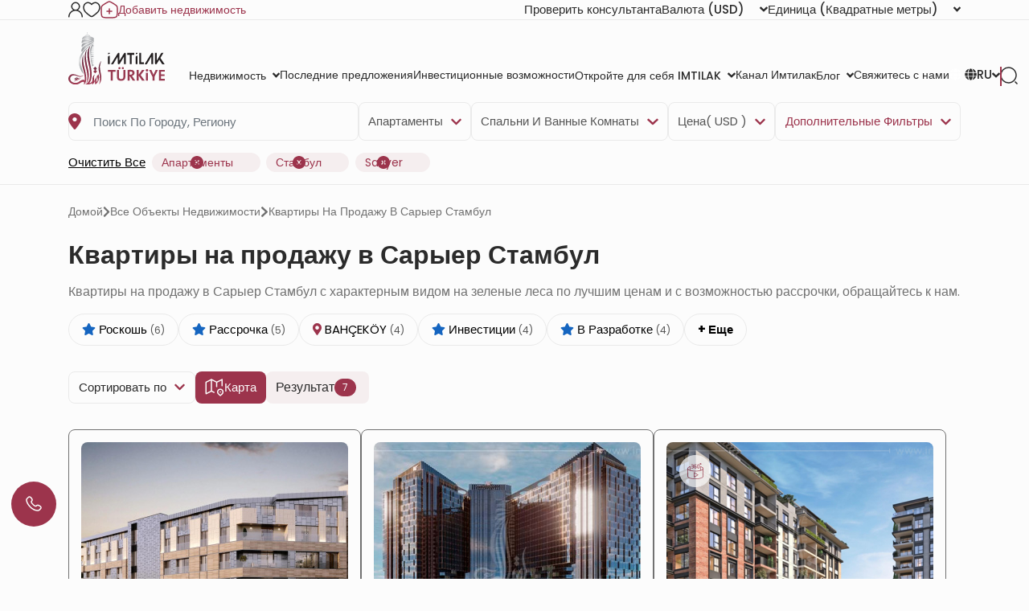

--- FILE ---
content_type: text/html; charset=UTF-8
request_url: https://www.imtilak.net/ru/apartments/for-sale/istanbul/sariyer?orderBy=lower_price
body_size: 105417
content:
<!DOCTYPE html>
<html lang="ru"
      dir="ltr">

<head>
    <meta charset="utf-8">
    <meta http-equiv="X-UA-Compatible" content="IE=edge">
    <meta name="csrf-token" content="wN7Z5dPAEnrbKqml7RCGrFrYy6SzcwBMYLWJr6zG">
    <meta name="msapplication-square70x70logo" content="https://www.imtilak.net/images/icon.png?v=1"/>
    <meta name='resource-type' content='document'/>
    <meta name='revisit-after' content='2 hours'/>
    <meta name='rating' content='general'/>
    <meta name='author' content="Имтилак Недвижимость"/>
    <meta name='audience' content='all'/>
    <meta name="viewport" content="width=device-width, initial-scale=1">
    <meta name="msvalidate.01" content="2C0335BFC38D35BFE6733CDDC006C9E9"/>
    <meta name="theme-color" content="#770035">
    <meta name="app-url" content="https://www.imtilak.net">
    <link rel="manifest" href="https://www.imtilak.net/manifest.json?v=1739173073">
    <meta name="robots" content="index, follow">
    <link rel="icon" type="image/x-icon" href="https://www.imtilak.net/assets/img/fav.ico?v=1739173070">
    <link rel="apple-touch-icon" sizes="180x180" href="https://www.imtilak.net/assets/img/apple-touch-icon.png?v=1739173070">
    <link rel="icon" type="image/png" sizes="32x32" href="https://www.imtilak.net/assets/img/favicon-32x32.png?v=1739173070">
    <link rel="icon" type="image/png" sizes="16x16" href="https://www.imtilak.net/assets/img/favicon-16x16.png?v=1739173070">
    <link rel="preconnect" href="https://fonts.googleapis.com">
    <link rel="preconnect" href="https://fonts.gstatic.com" crossorigin>
    <link rel="preconnect" href="https://stackpath.bootstrapcdn.com">
    <link rel="preconnect" href="https://cdn.rtlcss.com">
    <link rel="preconnect" href="https://chat.imtilak.com">

    <script src="/cdn-cgi/scripts/7d0fa10a/cloudflare-static/rocket-loader.min.js" data-cf-settings="a4cb64eeea225b4b8a4f49c9-|49"></script><link rel="preload" href="https://cdnjs.cloudflare.com/ajax/libs/font-awesome/5.9.0/css/all.min.css" as="style"
          onload="this.onload=null;this.rel='stylesheet'">
    
            <script src="/cdn-cgi/scripts/7d0fa10a/cloudflare-static/rocket-loader.min.js" data-cf-settings="a4cb64eeea225b4b8a4f49c9-|49"></script><link rel="preload" href="https://stackpath.bootstrapcdn.com/bootstrap/4.3.1/css/bootstrap.min.css" as="style"
              onload="this.onload=null;this.rel='stylesheet'">
    


    <!-- Fallback for no-JS -->
    <noscript>
                    <link rel="stylesheet" href="https://stackpath.bootstrapcdn.com/bootstrap/4.3.1/css/bootstrap.min.css">
                <link rel="stylesheet" href="https://cdnjs.cloudflare.com/ajax/libs/font-awesome/5.9.0/css/all.min.css">
        
    </noscript>
    <link rel="preload" as="style" href="https://www.imtilak.net/build/assets/preload-1014f483.css" /><link rel="stylesheet" href="https://www.imtilak.net/build/assets/preload-1014f483.css" />
            <link rel="canonical" href="https://www.imtilak.net/ru/apartments/for-sale/istanbul/sariyer"/>
                
        <script src="/cdn-cgi/scripts/7d0fa10a/cloudflare-static/rocket-loader.min.js" data-cf-settings="a4cb64eeea225b4b8a4f49c9-|49"></script><link
            href="https://fonts.googleapis.com/css2?family=Poppins:wght@300;400;500;600;700;800;900&family=Tajawal:wght@400;500;700;800;900&display=swap"
            rel="preload" as="style" onload="this.onload=null;this.rel='stylesheet'">
        <noscript>
            <link rel="stylesheet"
                  href="https://fonts.googleapis.com/css?family=Poppins:300,400,500,600,700,800,900&display=swap">
        </noscript>
            

    
    
    
    

    
    
    
    
    

    
    
    <link rel="stylesheet" href="https://cdnjs.cloudflare.com/ajax/libs/font-awesome/5.9.0/css/all.min.css"
          integrity="sha512-q3eWabyZPc1XTCmF+8/LuE1ozpg5xxn7iO89yfSOd5/oKvyqLngoNGsx8jq92Y8eXJ/IRxQbEC+FGSYxtk2oiw=="
          crossorigin="anonymous" referrerpolicy="no-referrer"/>

    <script type="a4cb64eeea225b4b8a4f49c9-text/javascript">
        document.addEventListener('DOMContentLoaded', () => {
            /** init gtm after 5000 seconds - this could be adjusted */
            setTimeout(initGTM, 5000);
        });
        document.addEventListener('scroll', initGTMOnEvent);
        document.addEventListener('mousemove', initGTMOnEvent);
        document.addEventListener('touchstart', initGTMOnEvent);

        function initGTMOnEvent(event) {
            initGTM();
            event.currentTarget.removeEventListener(event.type,
                initGTMOnEvent); // remove the event listener that got triggered

        }

        function initGTM() {
            (function (w, d, s, l, i) {
                w[l] = w[l] || []
                w[l].push({
                    'gtm.start': new Date().getTime(),
                    event: 'gtm.js',
                })
                var f = d.getElementsByTagName(s)[0],
                    j = d.createElement(s),
                    dl = l != 'dataLayer' ? '&l=' + l : ''
                j.async = true
                j.src =
                    'https://www.googletagmanager.com/gtm.js?id=' + i + dl
                f.parentNode.insertBefore(j, f)
            })
            (window, document, 'script', 'dataLayer', 'GTM-WWZH46')

        }

        window.dataLayer = window.dataLayer || [];

        dataLayer.push({
            'event': "page_view_ru",
        })
    </script>

                <link rel="preload" as="style" href="https://www.imtilak.net/build/assets/PropertiesList-2ad4e3b9.css" /><link rel="stylesheet" href="https://www.imtilak.net/build/assets/PropertiesList-2ad4e3b9.css" />        <link rel="preload" as="style" href="https://www.imtilak.net/build/assets/PropertiesMap-a31d795b.css" /><link rel="stylesheet" href="https://www.imtilak.net/build/assets/PropertiesMap-a31d795b.css" />    
        <script type="a4cb64eeea225b4b8a4f49c9-text/javascript">
        document.addEventListener('click', function (event) {
            const link = event.target.closest('a'); // Find the closest <a> element
            if (!link) return; // Exit if no link is clicked

            const targetDomains = ["www.imtilak.net","www.imtilak.ae",null,"www.imtilak.sa",null,"www.imtilak.om","www.imtilak.sy","www.imtilak.qa","www.imtilak.com.kw"];

            try {
                const url = new URL(link.href);
                const ENCRYPTED_SESSION_ID = "q9xx77iaaZm2xyQF3yPx9j7PJ2kYdLZbFhaPpxAx";
                if (targetDomains.includes(url.hostname) && url.hostname !== location.hostname) {
                    // Prevent default navigation
                    event.preventDefault();
                    // Add sessionId parameter
                    url.searchParams.set('session_id', ENCRYPTED_SESSION_ID);

                    // Open in a new tab
                    window.open(url.toString(), '_blank');
                }
            } catch (e) {
                console.error('Invalid URL:', link.href, e);
            }
        });
        window.addEventListener('load', () => {
            setTimeout(() => {
                try {
                    const url = new URL(window.location.href);

                    if (url.searchParams.has('session_id')) {
                        url.searchParams.delete('session_id');
                        const newUrl = url.pathname + (url.search || '') + (url.hash || '');
                        window.history.replaceState(null, '', newUrl);

                    }
                } catch (error) {
                    console.error('Error updating URL:', error);
                }
            }, 500);
        });
    </script>
</head>

<body class="">
<div class="new-header" id="header">
    <div class="nav1-container">
        <div class="new-header-nav1 container">
            <div class="profile-section">
                <a href="https://www.imtilak.net/ru/profile/user-dashboard#user-profile">
                    <img src="https://www.imtilak.net/assets/img/icons/profile1.svg?v=1739173070"
                         alt="profile" width="18" height="20">
                </a>
                <a href="https://www.imtilak.net/ru/profile/user-dashboard#favorite">
                    <img src="https://www.imtilak.net/assets/img/icons/favorite.svg?v=1739173070"
                         alt="favorite" width="22" height="20">
                </a>
                <a href="https://www.imtilak.net/ru/add-property" class="property">
                    <img src="https://www.imtilak.net/assets/img/icons/add_property.svg?v=1739173070" alt="property"
                         class="property-icon" width="22" height="22">
                    <p>Добавить недвижимость</p>
                </a>
            </div>
            <div class="currency-units-section">
                <button type="button" class="btn btn-secondary dropdown-toggle" data-toggle="modal"
                         data-target="#verifyAgentModal" aria-haspopup="true" aria-expanded="false">
                        <span>Проверить консультанта</span>
                </button>
                <div class="currency">
                    <div class="btn-group">
                        <button type="button" class="btn btn-secondary dropdown-toggle" data-toggle="dropdown"
                                aria-haspopup="true" aria-expanded="false">
                            <span>Валюта</span> <span
                                class="selected-currency">(USD)</span>
                            <i class="fas fa-angle-down"></i>
                        </button>
                        <div class="dropdown-menu dropdown-menu-right" onclick="if (!window.__cfRLUnblockHandlers) return false; event.stopPropagation()" style="min-width: 120px;" data-cf-modified-a4cb64eeea225b4b8a4f49c9-="">
                            <div class="currencies">
                                                                                                    <a href="#"
                                       class="single-currency desktop-currency active"
                                       data-currency="USD">
                                        <img loading="lazy" class="country-flag"
                                             src="https://www.imtilak.net/assets/img/currencies/USD.png?v=1739173070"
                                             alt="flag" width="18" height="18">
                                        <p>USD</p>
                                    </a>
                                                                    <a href="#"
                                       class="single-currency desktop-currency "
                                       data-currency="EUR">
                                        <img loading="lazy" class="country-flag"
                                             src="https://www.imtilak.net/assets/img/currencies/EUR.png?v=1739173070"
                                             alt="flag" width="18" height="18">
                                        <p>EUR</p>
                                    </a>
                                                                    <a href="#"
                                       class="single-currency desktop-currency "
                                       data-currency="SAR">
                                        <img loading="lazy" class="country-flag"
                                             src="https://www.imtilak.net/assets/img/currencies/SAR.png?v=1739173070"
                                             alt="flag" width="18" height="18">
                                        <p>SAR</p>
                                    </a>
                                                                    <a href="#"
                                       class="single-currency desktop-currency "
                                       data-currency="AED">
                                        <img loading="lazy" class="country-flag"
                                             src="https://www.imtilak.net/assets/img/currencies/AED.png?v=1739173070"
                                             alt="flag" width="18" height="18">
                                        <p>AED</p>
                                    </a>
                                                                    <a href="#"
                                       class="single-currency desktop-currency "
                                       data-currency="KWD">
                                        <img loading="lazy" class="country-flag"
                                             src="https://www.imtilak.net/assets/img/currencies/KWD.png?v=1739173070"
                                             alt="flag" width="18" height="18">
                                        <p>KWD</p>
                                    </a>
                                                                    <a href="#"
                                       class="single-currency desktop-currency "
                                       data-currency="OMR">
                                        <img loading="lazy" class="country-flag"
                                             src="https://www.imtilak.net/assets/img/currencies/OMR.png?v=1739173070"
                                             alt="flag" width="18" height="18">
                                        <p>OMR</p>
                                    </a>
                                                                    <a href="#"
                                       class="single-currency desktop-currency "
                                       data-currency="QAR">
                                        <img loading="lazy" class="country-flag"
                                             src="https://www.imtilak.net/assets/img/currencies/QAR.png?v=1739173070"
                                             alt="flag" width="18" height="18">
                                        <p>QAR</p>
                                    </a>
                                                                    <a href="#"
                                       class="single-currency desktop-currency "
                                       data-currency="BHD">
                                        <img loading="lazy" class="country-flag"
                                             src="https://www.imtilak.net/assets/img/currencies/BHD.png?v=1739173070"
                                             alt="flag" width="18" height="18">
                                        <p>BHD</p>
                                    </a>
                                                                    <a href="#"
                                       class="single-currency desktop-currency "
                                       data-currency="JOD">
                                        <img loading="lazy" class="country-flag"
                                             src="https://www.imtilak.net/assets/img/currencies/JOD.png?v=1739173070"
                                             alt="flag" width="18" height="18">
                                        <p>JOD</p>
                                    </a>
                                                                    <a href="#"
                                       class="single-currency desktop-currency "
                                       data-currency="DZD">
                                        <img loading="lazy" class="country-flag"
                                             src="https://www.imtilak.net/assets/img/currencies/DZD.png?v=1739173070"
                                             alt="flag" width="18" height="18">
                                        <p>DZD</p>
                                    </a>
                                                                    <a href="#"
                                       class="single-currency desktop-currency "
                                       data-currency="YER">
                                        <img loading="lazy" class="country-flag"
                                             src="https://www.imtilak.net/assets/img/currencies/YER.png?v=1739173070"
                                             alt="flag" width="18" height="18">
                                        <p>YER</p>
                                    </a>
                                                                    <a href="#"
                                       class="single-currency desktop-currency "
                                       data-currency="TRY">
                                        <img loading="lazy" class="country-flag"
                                             src="https://www.imtilak.net/assets/img/currencies/TRY.png?v=1739173070"
                                             alt="flag" width="18" height="18">
                                        <p>TRY</p>
                                    </a>
                                                                    <a href="#"
                                       class="single-currency desktop-currency "
                                       data-currency="GBP">
                                        <img loading="lazy" class="country-flag"
                                             src="https://www.imtilak.net/assets/img/currencies/GBP.png?v=1739173070"
                                             alt="flag" width="18" height="18">
                                        <p>GBP</p>
                                    </a>
                                                                    <a href="#"
                                       class="single-currency desktop-currency "
                                       data-currency="CHF">
                                        <img loading="lazy" class="country-flag"
                                             src="https://www.imtilak.net/assets/img/currencies/CHF.png?v=1739173070"
                                             alt="flag" width="18" height="18">
                                        <p>CHF</p>
                                    </a>
                                                                    <a href="#"
                                       class="single-currency desktop-currency "
                                       data-currency="CAD">
                                        <img loading="lazy" class="country-flag"
                                             src="https://www.imtilak.net/assets/img/currencies/CAD.png?v=1739173070"
                                             alt="flag" width="18" height="18">
                                        <p>CAD</p>
                                    </a>
                                                                    <a href="#"
                                       class="single-currency desktop-currency "
                                       data-currency="AUD">
                                        <img loading="lazy" class="country-flag"
                                             src="https://www.imtilak.net/assets/img/currencies/AUD.png?v=1739173070"
                                             alt="flag" width="18" height="18">
                                        <p>AUD</p>
                                    </a>
                                                                    <a href="#"
                                       class="single-currency desktop-currency "
                                       data-currency="CNY">
                                        <img loading="lazy" class="country-flag"
                                             src="https://www.imtilak.net/assets/img/currencies/CNY.png?v=1739173070"
                                             alt="flag" width="18" height="18">
                                        <p>CNY</p>
                                    </a>
                                                                    <a href="#"
                                       class="single-currency desktop-currency "
                                       data-currency="RUB">
                                        <img loading="lazy" class="country-flag"
                                             src="https://www.imtilak.net/assets/img/currencies/RUB.png?v=1739173070"
                                             alt="flag" width="18" height="18">
                                        <p>RUB</p>
                                    </a>
                                                                    <a href="#"
                                       class="single-currency desktop-currency "
                                       data-currency="EGP">
                                        <img loading="lazy" class="country-flag"
                                             src="https://www.imtilak.net/assets/img/currencies/EGP.png?v=1756023641"
                                             alt="flag" width="18" height="18">
                                        <p>EGP</p>
                                    </a>
                                

                                <div class="read-more">
                                    <div class="read-more-btn">
                                        <svg xmlns="http://www.w3.org/2000/svg" width="14" height="16"
                                             viewBox="0 0 14 16" fill="none">
                                            <path
                                                d="M8 2.5C8 1.94687 7.55312 1.5 7 1.5C6.44688 1.5 6 1.94687 6 2.5V7H1.5C0.946875 7 0.5 7.44688 0.5 8C0.5 8.55312 0.946875 9 1.5 9H6V13.5C6 14.0531 6.44688 14.5 7 14.5C7.55312 14.5 8 14.0531 8 13.5V9H12.5C13.0531 9 13.5 8.55312 13.5 8C13.5 7.44688 13.0531 7 12.5 7H8V2.5Z"
                                                fill="#9C344C"/>
                                        </svg>
                                        <p class="more-currencies">Больше</p>
                                    </div>
                                </div>
                            </div>
                        </div>


                    </div>
                </div>
                <div class="units">
                    <div class="btn-group">

                        <button type="button" class="btn btn-secondary dropdown-toggle" data-toggle="dropdown"
                                aria-haspopup="true" aria-expanded="false">
                            <span>Единица</span>
                            <span>(Квадратные метры)</span>
                            <i class="fas fa-angle-down"></i>

                        </button>
                        <div class="dropdown-menu dropdown-menu-right" style="min-width: 136px;">
                            <p data-unit="m"
                               class="dropdown-item single-unit active"
                               type="button">Квадратные метры</p>
                            <p data-unit="feet" data-test="m"
                               class="dropdown-item single-unit  "
                               type="button">Квадратные футы</p>

                        </div>
                    </div>
                </div>
            </div>
        </div>
    </div>
    <div class="new-header-nav2 ">
        <div class="new-header-nav2-wrapper container">
            <div class="nav2-section1">
                <a href="https://www.imtilak.net/ru"
                   class="logo">
                    <img class="light-logo"
                         src="https://www.imtilak.net/assets/img/new-logos/imtilak-logo-secondary.svg?v=1753452680" alt="logo"
                         width="127" height="40" loading="lazy" fetchpriority="low">
                    <img class="dark-logo"
                         src="https://www.imtilak.net/assets/img/new-logos/imtilak-logo-turkey.svg?v=1756302640"
                         alt="logo" width="127"
                         height="40"
                         decoding="async"
                         loading="eager"
                         fetchpriority="high">
                </a>
                <div class="nav-menus">
                    
                                                                        
                            <div class="dropdown">
                                <button class="btn btn-secondary dropdown-toggle" type="button"
                                        id="dropdownMenu1043" data-toggle="dropdown" aria-haspopup="true"
                                        aria-expanded="false">
                                    <span>Недвижимость</span>
                                    <i class="fas fa-angle-down"></i>
                                </button>

                                <ul class="dropdown-menu multi-level" role="menu" aria-labelledby="dropdownMenu"
                                    style="min-width: 150px;">
                                                                                                                        <li class="dropdown-item"><a
                                                    href="https://www.imtilak.net/ru/properties/for-sale">Новые проекты</a>
                                            </li>
                                                                                                                                                                <li class="dropdown-item"><a
                                                    href="https://www.imtilak.net/ru/properties/for-resales">перепродажа</a>
                                            </li>
                                                                                                            </ul>

                            </div>
                                                                                                <a href="https://www.imtilak.net/ru/offers"
                               class="btn btn-secondary dropdown-toggle" type="button" id="dropdownMenu1057"
                               aria-haspopup="true" aria-expanded="false">
                                <span>Последние предложения</span>
                            </a>
                                                                                                <a href="https://www.imtilak.net/ru/investments"
                               class="btn btn-secondary dropdown-toggle" type="button" id="dropdownMenu1175"
                               aria-haspopup="true" aria-expanded="false">
                                <span>Инвестиционные возможности</span>
                            </a>
                                                                                                
                            <div class="dropdown">
                                <button class="btn btn-secondary dropdown-toggle" type="button"
                                        id="dropdownMenu903" data-toggle="dropdown" aria-haspopup="true"
                                        aria-expanded="false">
                                    <span>Откройте для себя IMTILAK</span>
                                    <i class="fas fa-angle-down"></i>
                                </button>

                                <ul class="dropdown-menu multi-level" role="menu" aria-labelledby="dropdownMenu"
                                    style="min-width: 150px;">
                                                                                                                        <li class="dropdown-item"><a
                                                    href="https://www.imtilak.net/ru/about-imtilak">О нас</a>
                                            </li>
                                                                                                                                                                <li class="dropdown-submenu">
                                                <a class="dropdown-item" tabindex="-1"
                                                   href="#">Услуги</a>
                                                <ul class="dropdown-menu">
                                                                                                                                                                        <li class="dropdown-item"><a tabindex="-1"
                                                                                         href="https://www.imtilak.net/ru/turkish-citizenship">Подача на турецкое гражданство</a>
                                                            </li>
                                                                                                                                                                                                                                <li class="dropdown-item"><a tabindex="-1"
                                                                                         href="https://www.imtilak.net/ru/property-consulting-turkey">Консультации по недвижимости</a>
                                                            </li>
                                                                                                                                                                                                                                <li class="dropdown-item"><a tabindex="-1"
                                                                                         href="https://www.imtilak.net/ru/property-marketing-turkey">Маркетинг недвижимости</a>
                                                            </li>
                                                                                                                                                                                                                                <li class="dropdown-item"><a tabindex="-1"
                                                                                         href="https://www.imtilak.net/ru/property-management-valuation-turkey">управление недвижимостью</a>
                                                            </li>
                                                                                                                                                                                                                                <li class="dropdown-item"><a tabindex="-1"
                                                                                         href="https://www.imtilak.net/ru/property-development-turkey">Развитие недвижимости</a>
                                                            </li>
                                                                                                                                                                                                                                <li class="dropdown-item"><a tabindex="-1"
                                                                                         href="https://www.imtilak.net/ru/reception-services-realestate-tours">Прием и туры по недвижимости</a>
                                                            </li>
                                                                                                                                                            </ul>
                                            </li>
                                                                                                                                                                <li class="dropdown-item"><a
                                                    href="https://www.imtilak.net/ru/imtilak-testimonials">Отзывы клиентов</a>
                                            </li>
                                                                                                                                                                <li class="dropdown-item"><a
                                                    href="https://www.imtilak.net/ru/vision-for-empoyment">Отдел кадров</a>
                                            </li>
                                                                                                                                                                <li class="dropdown-item"><a
                                                    href="https://www.imtilak.net/ru/privacy-policy">Политика конфиденциальности</a>
                                            </li>
                                                                                                                                                                <li class="dropdown-item"><a
                                                    href="https://www.imtilak.net/ru/faq">Часто задаваемые вопросы</a>
                                            </li>
                                                                                                            </ul>

                            </div>
                                                                                                <a href="https://www.imtilak.net/ru/channel"
                               class="btn btn-secondary dropdown-toggle" type="button" id="dropdownMenu1056"
                               aria-haspopup="true" aria-expanded="false">
                                <span>Канал Имтилак</span>
                            </a>
                                                                                                
                            <div class="dropdown">
                                <button class="btn btn-secondary dropdown-toggle" type="button"
                                        id="dropdownMenu1055" data-toggle="dropdown" aria-haspopup="true"
                                        aria-expanded="false">
                                    <span>Блог</span>
                                    <i class="fas fa-angle-down"></i>
                                </button>

                                <ul class="dropdown-menu multi-level" role="menu" aria-labelledby="dropdownMenu"
                                    style="min-width: 150px;">
                                                                                                                        <li class="dropdown-item"><a
                                                    href="https://www.imtilak.net/ru/articles">Статьи</a>
                                            </li>
                                                                                                                                                                <li class="dropdown-item"><a
                                                    href="https://www.imtilak.net/ru/news">новости</a>
                                            </li>
                                                                                                            </ul>

                            </div>
                                                                                                <a href="https://www.imtilak.net/ru/contact-us"
                               class="btn btn-secondary dropdown-toggle" type="button" id="dropdownMenu968"
                               aria-haspopup="true" aria-expanded="false">
                                <span>Свяжитесь с нами</span>
                            </a>
                                                            </div>
            </div>

            <div class="nav2-section2">
                <div class="dropdown">
                    <button class="btn country-lang btn-secondary dropdown-toggle" type="button" id="headerDropdownMenu"
                            data-toggle="dropdown" aria-haspopup="true" aria-expanded="false">
                        <div class="selected-country">
                            
                            
                            
                            
                            
                            
                            
                            <i class="fas fa-globe text-white light-icon"></i>
                            <i class="fas fa-globe dark-icon"></i>


                        </div>
                        
                        <span class="selected-languages">RU</span>
                        <i class="fas fa-angle-down"></i>
                    </button>
                    <div class="dropdown-menu" aria-labelledby="headerDropdownMenu">
                        <div class="d-flex flex-column align-items-start justify-content-center">
                            
                            
                            
                            
                            
                            
                            
                            
                            
                            
                            
                            
                            
                            
                            
                            <div class="languages">
                                
                                <div class="language-wrapper">
                                                                                                                                                                <a href="https://www.imtilak.net/en/apartments/for-sale/istanbul/sariyer"
                                               class="language   lang-en">
                                                <p class="language-name">English</p>
                                            </a>
                                                                                                                                                                                                        <a href="https://www.imtilak.net/fr/apartments/for-sale/istanbul/sariyer"
                                               class="language   lang-fr">
                                                <p class="language-name">français</p>
                                            </a>
                                                                                                                                                                                                        <a href="https://www.imtilak.net/tr/apartments/for-sale/istanbul/sariyer"
                                               class="language   lang-tr">
                                                <p class="language-name">Türkçe</p>
                                            </a>
                                                                                                                                                                                                        <a href="https://www.imtilak.net/ru/apartments/for-sale/istanbul/sariyer"
                                               class="language active  lang-ru">
                                                <p class="language-name">русский</p>
                                            </a>
                                                                                                                                                                                                        <a href="https://www.imtilak.net/ar/apartments/for-sale/istanbul/sariyer"
                                               class="language   lang-ar">
                                                <p class="language-name">العربية</p>
                                            </a>
                                                                                                                                                                                                        <a href="https://www.imtilak.net/fa/apartments/for-sale/istanbul/sariyer"
                                               class="language   lang-fa">
                                                <p class="language-name">فارسی</p>
                                            </a>
                                                                                                            </div>

                            </div>
                        </div>
                    </div>
                </div>
                <div class="search-separator">

                </div>
                <div type="button" class="search-icon" data-toggle="modal"
                     data-target="#newSearchModal">
                    <svg width="22" height="22" viewBox="0 0 22 22" fill="none" xmlns="http://www.w3.org/2000/svg">
                        <path
                            d="M21 21L19 19M10.5 20C11.7476 20 12.9829 19.7543 14.1355 19.2769C15.2881 18.7994 16.3354 18.0997 17.2175 17.2175C18.0997 16.3354 18.7994 15.2881 19.2769 14.1355C19.7543 12.9829 20 11.7476 20 10.5C20 9.25244 19.7543 8.0171 19.2769 6.86451C18.7994 5.71191 18.0997 4.66464 17.2175 3.78249C16.3354 2.90033 15.2881 2.20056 14.1355 1.72314C12.9829 1.24572 11.7476 1 10.5 1C7.98044 1 5.56408 2.00089 3.78249 3.78249C2.00089 5.56408 1 7.98044 1 10.5C1 13.0196 2.00089 15.4359 3.78249 17.2175C5.56408 18.9991 7.98044 20 10.5 20Z"
                            stroke="#2B2B2B" stroke-width="1.5" stroke-linecap="round" stroke-linejoin="round"/>
                    </svg>

                    
                    
                </div>
            </div>
        </div>
    </div>


</div>
<!-- Modal -->
<div class="modal fade" id="newSearchModal" tabindex="-1" aria-hidden="true">
    <div class="modal-dialog">
        <div class="modal-content search-modal-content">
            <div class="nav-logo">
                <a href="https://www.imtilak.net/ru">
                    <img class="" src="https://www.imtilak.net/assets/img/new-logos/imtilak-logo-turkey.svg?v=1756302640"
                         alt="logo" width="111" loading="lazy" fetchpriority="low">
                </a>
            </div>
            <div data-dismiss="modal" aria-label="Close">
                <img class="left-arrow"
                     src="https://www.imtilak.net/assets/global_assets/img/icons/left-arrow.svg?v=1739173070" alt="back">
            </div>
            <div id="searchForm" class="search-section">
                <input type="hidden" name="_token" value="wN7Z5dPAEnrbKqml7RCGrFrYy6SzcwBMYLWJr6zG" autocomplete="off">                <input type="text" class="search-input" data-search-country="turkey"
                       placeholder="Поиск">
                <div class="spinner-border modal-spinner opacity-0 text-secondary" role="status">
                    <span class="sr-only">Loading...</span>
                </div>
            </div>
            <div>
                <div>
                    <img src="https://www.imtilak.net/assets/global_assets/img/icons/search-main.svg?v=1739173070"
                         class="search-modal-icon" alt="back">
                </div>
            </div>

            <ul class="search-results">

            </ul>

        </div>

    </div>
</div>
<div class="modal fade" id="verifyAgentModal" tabindex="-1" aria-labelledby="verifyAgentModal" aria-hidden="true">
    <div class="modal-dialog modal-dialog-centered">
        <div class="modal-content verify-agent-modal-content">
            <div class="verify-agent-modal-header">
                <button type="button" class="close close-verify-agent-modal" data-dismiss="modal" aria-label="Close">
                    <span aria-hidden="true">&times;</span>
                </button>
            </div>
            <div class="modal-body verify-agent-modal-body">
                <div class="verify-agent-icon-wrapper">
                    <img src="https://www.imtilak.net/assets/img/check-user.svg?v=1763982912" alt="verify agent icon"
                        class="verify-agent-icon" width="88" height="88">
                </div>
                <h2 class="verify-agent-title">Проверьте вашего <span>консультанта</span> по недвижимости</h2>
                <p class="verify-agent-description">
                    Убедитесь, что вы общаетесь с официальным консультантом по недвижимости Imtilak. Введите номер телефона консультанта, чтобы мгновенно проверить его личность.
                </p>
                <div class="verify-agent-input-wrapper">
                    <label class="verify-agent-label">Номер телефона консультанта</label>
                    <input type="tel" placeholder="номер телефона"
                        class="phone phoneInput fixed-phone-input verify-agent-phone">
                    <div class="verify-agent-message" style="display: none;">
                    </div>
                </div>
                <div class="verify-agent-buttons">
                    <button type="button" class="btn verify-now-btn disabled" disabled>
                        Проверить сейчас
                    </button>
                    <button type="button" class="btn cancel-btn" data-dismiss="modal">
                        Отмена
                    </button>
                </div>
            </div>
        </div>
    </div>
</div>

<script type="a4cb64eeea225b4b8a4f49c9-text/javascript">
    (function () {
        function initVerifyAgentModal() {
            if (typeof jQuery === 'undefined') {
                setTimeout(initVerifyAgentModal, 100);
                return;
            }

            jQuery(document).ready(function ($) {
                const $phoneInput = $('.verify-agent-phone');
                const $verifyBtn = $('.verify-now-btn');
                const $messageContainer = $('.verify-agent-message');
                let phoneInputInstance = null;
                let isProgrammaticChange = false;
                let resourcesLoaded = false;
                let resourcesLoading = false;

                function loadIntlTelInputResources() {
                    return new Promise(function (resolve, reject) {
                        // If already loaded, resolve immediately
                        if (typeof intlTelInput !== 'undefined' && resourcesLoaded) {
                            resolve();
                            return;
                        }

                        // If currently loading, wait for it
                        if (resourcesLoading) {
                            const checkInterval = setInterval(function () {
                                if (resourcesLoaded && typeof intlTelInput !== 'undefined') {
                                    clearInterval(checkInterval);
                                    resolve();
                                }
                            }, 50);
                            return;
                        }

                        resourcesLoading = true;

                        // Load CSS
                        const cssLink = document.createElement('link');
                        cssLink.rel = 'stylesheet';
                        cssLink.href = 'https://cdn.jsdelivr.net/npm/intl-tel-input@24.0.0/build/css/intlTelInput.css';
                        document.head.appendChild(cssLink);

                        // Load JS
                        const script = document.createElement('script');
                        script.src = 'https://cdn.jsdelivr.net/npm/intl-tel-input@24.0.0/build/js/intlTelInput.min.js';
                        script.onload = function () {
                            resourcesLoaded = true;
                            resourcesLoading = false;
                            resolve();
                        };
                        script.onerror = function () {
                            resourcesLoading = false;
                            reject(new Error('Failed to load intlTelInput script'));
                        };
                        document.head.appendChild(script);
                    });
                }

                function showMessage(message, isSuccess = true) {
                    const icon = isSuccess
                        ? '<i class="fas fa-check-circle"></i>'
                        : '<i class="fas fa-times-circle"></i>';

                    $messageContainer
                        .removeClass('failure success')
                        .addClass(isSuccess ? 'success' : 'failure')
                        .html(icon + ' ' + message)
                        .fadeIn();
                }

                function hideMessage() {
                    $messageContainer.fadeOut(function () {
                        $(this).removeClass('failure success').text('');
                    });
                }

                function initializePhoneInput() {
                    if (typeof intlTelInput === 'undefined') {
                        console.warn('intlTelInput is not loaded');
                        return;
                    }

                    try {
                        const inputElement = $phoneInput[0];
                        if (inputElement && inputElement.intlTelInput) {
                            phoneInputInstance = inputElement.intlTelInput;
                            $phoneInput.off('countrychange').on('countrychange', function () {
                                toggleVerifyButton();
                            });
                            return;
                        }
                    } catch (e) {
                    }


                    phoneInputInstance = intlTelInput($phoneInput[0], {
                        utilsScript: 'https://cdn.jsdelivr.net/npm/intl-tel-input@24.0.0/build/js/utils.js',
                        nationalMode: true,
                        separateDialCode: true,
                        initialCountry: 'TR',
                        preferredCountries: [
                            'SA', 'QA', 'TR', 'IQ', 'KW', 'BH', 'AE', 'YE', 'JO', 'DZ',
                            'TN', 'LY', 'EG', 'SD', 'OM', 'SY'
                        ],
                    });

                    $('.iti__country-list').find("[data-country-code='il']").find('.iti__country-name').html('Palestine');

                    $phoneInput.on('countrychange', function () {
                        toggleVerifyButton();
                    });
                }

                function toggleVerifyButton() {
                    let phoneNumber = '';

                    if (phoneInputInstance) {
                        phoneNumber = phoneInputInstance.getNumber();
                    } else {
                        phoneNumber = $phoneInput.val();
                    }

                    if (phoneNumber && phoneNumber.trim() !== '') {
                        $verifyBtn.prop('disabled', false).removeClass('disabled');
                    } else {
                        $verifyBtn.prop('disabled', true).addClass('disabled');
                    }
                }

                $phoneInput.on('input keyup change paste', function () {
                    toggleVerifyButton();
                    if (!isProgrammaticChange) {
                        hideMessage();
                    }
                    isProgrammaticChange = false;
                });

                $('#verifyAgentModal').on('shown.bs.modal', function () {
                    loadIntlTelInputResources().then(function () {
                        initializePhoneInput();
                        toggleVerifyButton();
                        hideMessage();
                    }).catch(function (error) {
                        console.error('Failed to load intlTelInput resources:', error);
                    });
                });

                $('#verifyAgentModal').on('hidden.bs.modal', function () {
                    hideMessage();
                });

                function convertPhoneTo00Format(phoneNumber) {
                    if (!phoneNumber) return phoneNumber;
                    // Replace leading + with 00
                    return phoneNumber.replace(/^\+/, '00');
                }

                $verifyBtn.on('click', function (e) {
                    e.preventDefault();

                    let phoneNumber = '';
                    if (phoneInputInstance) {
                        phoneNumber = phoneInputInstance.getNumber();
                    } else {
                        phoneNumber = $phoneInput.val();
                    }

                    if (!phoneNumber || phoneNumber.trim() === '') {
                        alert('Номер телефона консультанта is required');
                        return;
                    }

                    phoneNumber = convertPhoneTo00Format(phoneNumber);

                    const $btn = $(this);
                    $btn.prop('disabled', true).addClass('disabled');

                    const csrfToken = $('meta[name="csrf-token"]').attr('content');

                    const baseUrl = 'https://www.imtilak.net';
                    const langPrefix = $('html').attr('lang');
                    console.log({ baseUrl, langPrefix })
                    const endpoint = baseUrl + '/' + langPrefix + '/check-advisor';

                    $.ajax({
                        url: endpoint,
                        method: 'POST',
                        data: {
                            phone: phoneNumber,
                            _token: csrfToken
                        },
                        headers: {
                            'X-CSRF-Token': csrfToken
                        },
                        dataType: 'json',
                        success: function (response) {
                            if (response.success) {
                                showMessage(response.message || 'Verification completed successfully', true);


                                isProgrammaticChange = true;

                                setTimeout(function () {

                                    toggleVerifyButton();
                                    setTimeout(function () {
                                        isProgrammaticChange = false;
                                    }, 100);
                                }, 10);
                            } else {
                                showMessage(response.message || 'An error occurred. Please try again.', false);
                                toggleVerifyButton();
                            }
                        },
                        error: function (xhr) {
                            let errorMessage = 'An error occurred. Please try again.';
                            console.log(xhr);

                            if (xhr.responseJSON && xhr.responseJSON.message) {
                                errorMessage = xhr.responseJSON.message;
                            } else if (xhr.responseJSON && xhr.responseJSON.error) {
                                errorMessage = xhr.responseJSON.error;
                            }

                            showMessage(errorMessage, false);
                            toggleVerifyButton();
                        },
                        complete: function () {
                        }
                    });
                });
            });
        }

        initVerifyAgentModal();
    })();
</script><div class="new-header-mb">
    <div class="container new-header-mb-wrapper ">

        <a href="https://www.imtilak.net/ru?country=turkey"
           class="logo">

            <img class="dark-logo"
                 src="https://www.imtilak.net/assets/img/new-logos/imtilak-logo-turkey.svg?v=1756302640"
                 alt="logo" width="127" height="40">
        </a>
        <div class="search-breadcrumb">
            <div class="dropdown">
                <button class="btn dropdown-toggle p-0" type="button" id="dropdownMenuButton" data-toggle="dropdown"
                        aria-haspopup="true" aria-expanded="false">
                    <img src="https://www.imtilak.net/assets/img/icons/langs.svg" alt="languages"
                         class="" width="22" height="22">
                </button>
                <div class="dropdown-menu" aria-labelledby="dropdownMenuButton" style="min-width:5rem">
                                                                                                <a href="https://www.imtilak.net/en/apartments/for-sale/istanbul/sariyer?orderBy=lower_price"
                               class="dropdown-item  lang-en">
                                English
                            </a>
                                                                                                                        <a href="https://www.imtilak.net/fr/apartments/for-sale/istanbul/sariyer?orderBy=lower_price"
                               class="dropdown-item  lang-fr">
                                français
                            </a>
                                                                                                                        <a href="https://www.imtilak.net/tr/apartments/for-sale/istanbul/sariyer?orderBy=lower_price"
                               class="dropdown-item  lang-tr">
                                Türkçe
                            </a>
                                                                                                                        <a href="https://www.imtilak.net/ru/apartments/for-sale/istanbul/sariyer?orderBy=lower_price"
                               class="dropdown-item active lang-ru">
                                русский
                            </a>
                                                                                                                        <a href="https://www.imtilak.net/ar/apartments/for-sale/istanbul/sariyer?orderBy=lower_price"
                               class="dropdown-item  lang-ar">
                                العربية
                            </a>
                                                                                                                        <a href="https://www.imtilak.net/fa/apartments/for-sale/istanbul/sariyer?orderBy=lower_price"
                               class="dropdown-item  lang-fa">
                                فارسی
                            </a>
                                                            </div>
            </div>


            <div class="search" data-toggle="modal" data-target="#newSearchModal">
                <img src="https://www.imtilak.net/assets/img/icons/search.svg?v=1739173070"
                     alt="search"
                     class=""
                     width="22" height="22">
            </div>
            <div class="breadcrumb-icon" data-toggle="modal" data-target="#newHeaderMb">
                <img src="https://www.imtilak.net/assets/img/icons/breadcrumb.svg?v=1739173070" alt="breadcrumb-icon"
                     class="" width="26" height="16">
            </div>
        </div>
    </div>
</div>
<!-- Mobile Navbar Modal -->
<div class="modal fade" id="newHeaderMb" tabindex="-1" role="dialog" aria-labelledby="newHeaderMbLabel"
     aria-hidden="true">
    <div class="modal-dialog modal-fullscreen" role="document">
        <div class="modal-content">
            <div class="modal-body ">
                <div class="modal-nav container">
                    <div class="modal-logo">


                        <img class=""
                             src="https://www.imtilak.net/assets/img/new-logos/imtilak-logo-turkey.svg?v=1756302640" alt="logo"
                             width="108" height="40">

                    </div>
                    <div class="modal-close">
                        <img src="https://www.imtilak.net/assets/img/icons/close.svg?v=1739173070" alt="close" class="close-icon"
                             data-dismiss="modal" aria-label="Close">
                    </div>
                </div>
                <div class="modal-border-bottom"></div>

















                <div class="modal-border-bottom"></div>
                <div class="container">
                    <ul class="accordion container">
                                                                                    <li>
                                    <div class="toggle static">Недвижимость
                                        <div class="icon">
                                            <i class="fas fa-angle-down"></i>
                                        </div>
                                    </div>
                                    <ul class="inner">
                                                                                                                                    <li>
                                                    <a class="toggle"
                                                       href="https://www.imtilak.net/ru/properties/for-sale">Новые проекты</a>
                                                </li>
                                                                                                                                                                                <li>
                                                    <a class="toggle"
                                                       href="https://www.imtilak.net/ru/properties/for-resales">перепродажа</a>
                                                </li>
                                                                                                                        </ul>
                                </li>
                                                                                                                <li>
                                    <a class="toggle"
                                       href="https://www.imtilak.net/ru/offers">Последние предложения</a>
                                </li>
                                                                                                                <li>
                                    <a class="toggle"
                                       href="https://www.imtilak.net/ru/investments">Инвестиционные возможности</a>
                                </li>
                                                                                                                <li>
                                    <div class="toggle static">Откройте для себя IMTILAK
                                        <div class="icon">
                                            <i class="fas fa-angle-down"></i>
                                        </div>
                                    </div>
                                    <ul class="inner">
                                                                                                                                    <li>
                                                    <a class="toggle"
                                                       href="https://www.imtilak.net/ru/about-imtilak">О нас</a>
                                                </li>
                                                                                                                                                                                <li>
                                                    <div
                                                        class="toggle static">Услуги
                                                        <div class="icon">
                                                            <i class="fas fa-angle-down"></i>
                                                        </div>
                                                    </div>
                                                    <ul class="inner">
                                                                                                                                                                                    <li>
                                                                    <a class="toggle"
                                                                       href="https://www.imtilak.net/ru/turkish-citizenship">Подача на турецкое гражданство</a>
                                                                </li>
                                                                                                                                                                                                                                                <li>
                                                                    <a class="toggle"
                                                                       href="https://www.imtilak.net/ru/property-consulting-turkey">Консультации по недвижимости</a>
                                                                </li>
                                                                                                                                                                                                                                                <li>
                                                                    <a class="toggle"
                                                                       href="https://www.imtilak.net/ru/property-marketing-turkey">Маркетинг недвижимости</a>
                                                                </li>
                                                                                                                                                                                                                                                <li>
                                                                    <a class="toggle"
                                                                       href="https://www.imtilak.net/ru/property-management-valuation-turkey">управление недвижимостью</a>
                                                                </li>
                                                                                                                                                                                                                                                <li>
                                                                    <a class="toggle"
                                                                       href="https://www.imtilak.net/ru/property-development-turkey">Развитие недвижимости</a>
                                                                </li>
                                                                                                                                                                                                                                                <li>
                                                                    <a class="toggle"
                                                                       href="https://www.imtilak.net/ru/reception-services-realestate-tours">Прием и туры по недвижимости</a>
                                                                </li>
                                                                                                                                                                        </ul>
                                                </li>
                                                                                                                                                                                <li>
                                                    <a class="toggle"
                                                       href="https://www.imtilak.net/ru/imtilak-testimonials">Отзывы клиентов</a>
                                                </li>
                                                                                                                                                                                <li>
                                                    <a class="toggle"
                                                       href="https://www.imtilak.net/ru/vision-for-empoyment">Отдел кадров</a>
                                                </li>
                                                                                                                                                                                <li>
                                                    <a class="toggle"
                                                       href="https://www.imtilak.net/ru/privacy-policy">Политика конфиденциальности</a>
                                                </li>
                                                                                                                                                                                <li>
                                                    <a class="toggle"
                                                       href="https://www.imtilak.net/ru/faq">Часто задаваемые вопросы</a>
                                                </li>
                                                                                                                        </ul>
                                </li>
                                                                                                                <li>
                                    <a class="toggle"
                                       href="https://www.imtilak.net/ru/channel">Канал Имтилак</a>
                                </li>
                                                                                                                <li>
                                    <div class="toggle static">Блог
                                        <div class="icon">
                                            <i class="fas fa-angle-down"></i>
                                        </div>
                                    </div>
                                    <ul class="inner">
                                                                                                                                    <li>
                                                    <a class="toggle"
                                                       href="https://www.imtilak.net/ru/articles">Статьи</a>
                                                </li>
                                                                                                                                                                                <li>
                                                    <a class="toggle"
                                                       href="https://www.imtilak.net/ru/news">новости</a>
                                                </li>
                                                                                                                        </ul>
                                </li>
                                                                                                                <li>
                                    <a class="toggle"
                                       href="https://www.imtilak.net/ru/contact-us">Свяжитесь с нами</a>
                                </li>
                                                                            <li>
                            <a class="toggle" href="#" onclick="if (!window.__cfRLUnblockHandlers) return false; event.preventDefault(); $('#newHeaderMb').modal('hide'); setTimeout(function() { $('#verifyAgentModal').modal('show'); }, 300);" data-cf-modified-a4cb64eeea225b4b8a4f49c9-="">
                                Проверить консультанта
                            </a>
                        </li>
                    </ul>

                </div>

                <div class="settings container">
                    <p class="settings-title">
                        Настройки
                    </p>
                    <ul class="accordion">
                        <li>
                            <div class="toggle static">Язык
                                <div class="preferences">
                                    <span class="selected-value mb-selected-language">
                                        русский
                                    </span>
                                    <div class="icon">
                                        <i class="fas fa-angle-down"></i>
                                    </div>
                                </div>

                            </div>
                            <ul class="inner ">
                                <div class="languages">
                                                                                                                                                                <a href="https://www.imtilak.net/en/apartments/for-sale/istanbul/sariyer?orderBy=lower_price"
                                               class="language  lang-en">
                                                <p class="language-name">English</p>
                                            </a>
                                                                                                                                                                                                        <a href="https://www.imtilak.net/fr/apartments/for-sale/istanbul/sariyer?orderBy=lower_price"
                                               class="language  lang-fr">
                                                <p class="language-name">français</p>
                                            </a>
                                                                                                                                                                                                        <a href="https://www.imtilak.net/tr/apartments/for-sale/istanbul/sariyer?orderBy=lower_price"
                                               class="language  lang-tr">
                                                <p class="language-name">Türkçe</p>
                                            </a>
                                                                                                                                                                                                        <a href="https://www.imtilak.net/ru/apartments/for-sale/istanbul/sariyer?orderBy=lower_price"
                                               class="language active lang-ru">
                                                <p class="language-name">русский</p>
                                            </a>
                                                                                                                                                                                                        <a href="https://www.imtilak.net/ar/apartments/for-sale/istanbul/sariyer?orderBy=lower_price"
                                               class="language  lang-ar">
                                                <p class="language-name">العربية</p>
                                            </a>
                                                                                                                                                                                                        <a href="https://www.imtilak.net/fa/apartments/for-sale/istanbul/sariyer?orderBy=lower_price"
                                               class="language  lang-fa">
                                                <p class="language-name">فارسی</p>
                                            </a>
                                                                                                            </div>

                            </ul>
                        </li>
                        <li>
                            <div class="toggle static">Валюта
                                <div class="preferences">
                                    <span class="text-capitalize selected-value mb-selected-currency">
                                        USD
                                    </span>
                                    <div class="icon">
                                        <i class="fas fa-angle-down"></i>
                                    </div>
                                </div>

                            </div>
                            <ul class="inner ">
                                <div class="mb-currencies">
                                                                            <li data-currency="USD"
                                            class="currency single-currency active">
                                            <img
                                                src="https://www.imtilak.net/assets/img/currencies/USD.png?v=1739173070"
                                                alt="flag" width="18" height="18">
                                            <p class="currency-value">USD</p>
                                        </li>
                                                                            <li data-currency="EUR"
                                            class="currency single-currency ">
                                            <img
                                                src="https://www.imtilak.net/assets/img/currencies/EUR.png?v=1739173070"
                                                alt="flag" width="18" height="18">
                                            <p class="currency-value">EUR</p>
                                        </li>
                                                                            <li data-currency="SAR"
                                            class="currency single-currency ">
                                            <img
                                                src="https://www.imtilak.net/assets/img/currencies/SAR.png?v=1739173070"
                                                alt="flag" width="18" height="18">
                                            <p class="currency-value">SAR</p>
                                        </li>
                                                                            <li data-currency="AED"
                                            class="currency single-currency ">
                                            <img
                                                src="https://www.imtilak.net/assets/img/currencies/AED.png?v=1739173070"
                                                alt="flag" width="18" height="18">
                                            <p class="currency-value">AED</p>
                                        </li>
                                                                            <li data-currency="KWD"
                                            class="currency single-currency ">
                                            <img
                                                src="https://www.imtilak.net/assets/img/currencies/KWD.png?v=1739173070"
                                                alt="flag" width="18" height="18">
                                            <p class="currency-value">KWD</p>
                                        </li>
                                                                            <li data-currency="OMR"
                                            class="currency single-currency ">
                                            <img
                                                src="https://www.imtilak.net/assets/img/currencies/OMR.png?v=1739173070"
                                                alt="flag" width="18" height="18">
                                            <p class="currency-value">OMR</p>
                                        </li>
                                                                            <li data-currency="QAR"
                                            class="currency single-currency ">
                                            <img
                                                src="https://www.imtilak.net/assets/img/currencies/QAR.png?v=1739173070"
                                                alt="flag" width="18" height="18">
                                            <p class="currency-value">QAR</p>
                                        </li>
                                                                            <li data-currency="BHD"
                                            class="currency single-currency ">
                                            <img
                                                src="https://www.imtilak.net/assets/img/currencies/BHD.png?v=1739173070"
                                                alt="flag" width="18" height="18">
                                            <p class="currency-value">BHD</p>
                                        </li>
                                                                            <li data-currency="JOD"
                                            class="currency single-currency ">
                                            <img
                                                src="https://www.imtilak.net/assets/img/currencies/JOD.png?v=1739173070"
                                                alt="flag" width="18" height="18">
                                            <p class="currency-value">JOD</p>
                                        </li>
                                                                            <li data-currency="DZD"
                                            class="currency single-currency ">
                                            <img
                                                src="https://www.imtilak.net/assets/img/currencies/DZD.png?v=1739173070"
                                                alt="flag" width="18" height="18">
                                            <p class="currency-value">DZD</p>
                                        </li>
                                                                            <li data-currency="YER"
                                            class="currency single-currency ">
                                            <img
                                                src="https://www.imtilak.net/assets/img/currencies/YER.png?v=1739173070"
                                                alt="flag" width="18" height="18">
                                            <p class="currency-value">YER</p>
                                        </li>
                                                                            <li data-currency="TRY"
                                            class="currency single-currency ">
                                            <img
                                                src="https://www.imtilak.net/assets/img/currencies/TRY.png?v=1739173070"
                                                alt="flag" width="18" height="18">
                                            <p class="currency-value">TRY</p>
                                        </li>
                                                                            <li data-currency="GBP"
                                            class="currency single-currency ">
                                            <img
                                                src="https://www.imtilak.net/assets/img/currencies/GBP.png?v=1739173070"
                                                alt="flag" width="18" height="18">
                                            <p class="currency-value">GBP</p>
                                        </li>
                                                                            <li data-currency="CHF"
                                            class="currency single-currency ">
                                            <img
                                                src="https://www.imtilak.net/assets/img/currencies/CHF.png?v=1739173070"
                                                alt="flag" width="18" height="18">
                                            <p class="currency-value">CHF</p>
                                        </li>
                                                                            <li data-currency="CAD"
                                            class="currency single-currency ">
                                            <img
                                                src="https://www.imtilak.net/assets/img/currencies/CAD.png?v=1739173070"
                                                alt="flag" width="18" height="18">
                                            <p class="currency-value">CAD</p>
                                        </li>
                                                                            <li data-currency="AUD"
                                            class="currency single-currency ">
                                            <img
                                                src="https://www.imtilak.net/assets/img/currencies/AUD.png?v=1739173070"
                                                alt="flag" width="18" height="18">
                                            <p class="currency-value">AUD</p>
                                        </li>
                                                                            <li data-currency="CNY"
                                            class="currency single-currency ">
                                            <img
                                                src="https://www.imtilak.net/assets/img/currencies/CNY.png?v=1739173070"
                                                alt="flag" width="18" height="18">
                                            <p class="currency-value">CNY</p>
                                        </li>
                                                                            <li data-currency="RUB"
                                            class="currency single-currency ">
                                            <img
                                                src="https://www.imtilak.net/assets/img/currencies/RUB.png?v=1739173070"
                                                alt="flag" width="18" height="18">
                                            <p class="currency-value">RUB</p>
                                        </li>
                                                                            <li data-currency="EGP"
                                            class="currency single-currency ">
                                            <img
                                                src="https://www.imtilak.net/assets/img/currencies/EGP.png?v=1756023641"
                                                alt="flag" width="18" height="18">
                                            <p class="currency-value">EGP</p>
                                        </li>
                                                                    </div>

                            </ul>
                        </li>
                        <li>
                            <div class="toggle static">Единицы измерения
                                <div class="preferences">
                                    <span class="selected-value mb-selected-unit">
                                        Квадратные метры
                                    </span>
                                    <div class="icon">
                                        <i class="fas fa-angle-down"></i>
                                    </div>
                                </div>

                            </div>
                            <div class="inner ">
                                <ul class="units">
                                    <li data-unit="m"
                                        class="unit   single-unit active">
                                        Квадратные метры</li>
                                    <li data-unit="feet"
                                        class="unit  single-unit  ">
                                        Квадратные футы</li>
                                </ul>
                            </div>
                        </li>
                    </ul>
                </div>
                <div class="modal-border-bottom"></div>
                <div class="container py-3">
                                            <div href="#" class="login-register">
                            <img src="https://www.imtilak.net/assets/img/icons/profile.svg?v=1739173070" alt="profile">
                            <a
                                href="https://www.imtilak.net/ru/login">Войти</a>
                            <p class="mb-0">/</p>
                            <a
                                href="https://www.imtilak.net/ru/register">Зарегистрироваться</a>
                        </div>
                                    </div>
            </div>
        </div>
    </div>
</div>
    <div class="mb-bottom-nav">
        <div class="links container">
            <a href="https://www.imtilak.net/ru" class="link">
                                    <img class="" src="https://www.imtilak.net/assets/img/icons/bottom-home.svg?v=1739173070"
                         alt="home icon" aria-hidden="true" loading="eager" width="23" height="17">
                    <p class="title">
                        Домой
                    </p>
                
            </a>
                        <a href="https://www.imtilak.net/ru/properties/for-sale" class="link">
                                    <img class="" src="https://www.imtilak.net/assets/img/icons/active-properties.svg?v=1739173070"
                         alt="properties icon" aria-hidden="true" loading="eager" width="22" height="23">
                    <p class="title active">
                        Собственность
                    </p>
                
            </a>
            <a href="https://www.imtilak.net/ru/offers" class="link">
                                    <img class="" src="https://www.imtilak.net/assets/img/icons/bottom-offers.svg?v=1739173070"
                         alt="offers icon" aria-hidden="true" loading="eager" width="22" height="23">
                    <p class="title">
                        Предложения
                    </p>
                
            </a>
                            <a href="https://www.imtilak.net/ru/turkish-citizenship" class="link">
                                            <img class=""
                             src="https://www.imtilak.net/assets/img/icons/bottom-citizenship.svg?v=1739173070"
                             alt="citizenship icon" aria-hidden="true" loading="eager" width="18" height="22">
                        <p class="title">
                            Гражданство
                        </p>
                    
                </a>
            
        </div>
    </div>



<!-- Google Tag Manager (noscript) -->
<noscript>
    <iframe src="https://www.googletagmanager.com/ns.html?id=GTM-WWZH46" height="0" width="0"
            style="display:none;visibility:hidden"></iframe>
</noscript>


<main class="page-content">
    <div id="app" data-page="{&quot;component&quot;:&quot;PropertiesList\/PropertiesList&quot;,&quot;props&quot;:{&quot;errors&quot;:{},&quot;locale&quot;:&quot;ru&quot;,&quot;country&quot;:&quot;turkey&quot;,&quot;postal_code&quot;:&quot;0&quot;,&quot;main_country_branch_province&quot;:&quot;0&quot;,&quot;longitude&quot;:&quot;58.4771146&quot;,&quot;latitude&quot;:&quot;23.616495&quot;,&quot;language&quot;:{&quot;new_filter_page&quot;:{&quot;special_prices&quot;:&quot;\u0421\u043f\u0435\u0446\u0438\u0430\u043b\u044c\u043d\u044b\u0435 \u0446\u0435\u043d\u044b&quot;,&quot;accept_consent&quot;:&quot;\u041f\u043e\u0436\u0430\u043b\u0443\u0439\u0441\u0442\u0430, \u043e\u0442\u043c\u0435\u0442\u044c\u0442\u0435 \u0433\u0430\u043b\u043e\u0447\u043a\u0443 \u0441 \u0441\u043e\u0433\u043b\u0430\u0441\u0438\u0435\u043c \u043f\u0435\u0440\u0435\u0434 \u043f\u0440\u043e\u0434\u043e\u043b\u0436\u0435\u043d\u0438\u0435\u043c&quot;,&quot;all&quot;:&quot;\u0412\u0441\u0435&quot;,&quot;home&quot;:&quot;\u0414\u043e\u043c\u043e\u0439&quot;,&quot;amenities&quot;:&quot;\u0423\u0434\u043e\u0431\u0441\u0442\u0432\u0430&quot;,&quot;any&quot;:&quot;\u041b\u044e\u0431\u043e\u0439&quot;,&quot;applied_filters&quot;:&quot;\u041f\u0440\u0438\u043c\u0435\u043d\u0435\u043d\u043d\u044b\u0435 \u0444\u0438\u043b\u044c\u0442\u0440\u044b&quot;,&quot;apply&quot;:&quot;\u041f\u0440\u0438\u043c\u0435\u043d\u0438\u0442\u044c&quot;,&quot;area&quot;:&quot;\u041f\u043b\u043e\u0449\u0430\u0434\u044c&quot;,&quot;baths&quot;:&quot;\u0412\u0430\u043d\u043d\u044b&quot;,&quot;bed_rooms&quot;:&quot;\u0421\u043a\u043e\u043b\u044c\u043a\u043e &lt;span&gt;\u0433\u043e\u0441\u0442\u0438\u043d\u044b\u0445&lt;\/span&gt; \u0432 \u043a\u0432\u0430\u0440\u0442\u0438\u0440\u0435?&quot;,&quot;bedrooms&quot;:&quot;\u0421\u043f\u0430\u043b\u044c\u043d\u0438&quot;,&quot;call_me&quot;:&quot;\u041f\u043e\u0437\u0432\u043e\u043d\u0438\u0442\u0435 \u043c\u043d\u0435&quot;,&quot;clear_all&quot;:&quot;\u041e\u0447\u0438\u0441\u0442\u0438\u0442\u044c \u0432\u0441\u0435&quot;,&quot;clear_all_filters&quot;:&quot;\u0441\u0431\u0440\u043e\u0441 \u0444\u0438\u043b\u044c\u0442\u0440\u043e\u0432&quot;,&quot;contact&quot;:&quot;\u0421\u0432\u044f\u0437\u0430\u0442\u044c\u0441\u044f&quot;,&quot;developer&quot;:&quot;\u0420\u0430\u0437\u0440\u0430\u0431\u043e\u0442\u0447\u0438\u043a&quot;,&quot;developer_company&quot;:&quot;\u041a\u043e\u043c\u043f\u0430\u043d\u0438\u044f \u0440\u0430\u0437\u0440\u0430\u0431\u043e\u0442\u0447\u0438\u043a\u0430&quot;,&quot;email&quot;:&quot;\u042d\u043b\u0435\u043a\u0442\u0440\u043e\u043d\u043d\u0430\u044f \u043f\u043e\u0447\u0442\u0430&quot;,&quot;wrong_formatted_mail&quot;:&quot;\u041f\u043e\u0436\u0430\u043b\u0443\u0439\u0441\u0442\u0430, \u0432\u0432\u0435\u0434\u0438\u0442\u0435 \u0434\u0435\u0439\u0441\u0442\u0432\u0438\u0442\u0435\u043b\u044c\u043d\u044b\u0439 \u0430\u0434\u0440\u0435\u0441 \u044d\u043b\u0435\u043a\u0442\u0440\u043e\u043d\u043d\u043e\u0439 \u043f\u043e\u0447\u0442\u044b&quot;,&quot;message_has_url&quot;:&quot;\u0412\u0430\u0448\u0435 \u0441\u043e\u043e\u0431\u0449\u0435\u043d\u0438\u0435 \u043d\u0435 \u043c\u043e\u0436\u0435\u0442 \u0441\u043e\u0434\u0435\u0440\u0436\u0430\u0442\u044c \u0441\u0441\u044b\u043b\u043a\u0443.&quot;,&quot;done&quot;:&quot;\u0413\u043e\u0442\u043e\u0432\u043e&quot;,&quot;email_received&quot;:&quot;\u0421\u043f\u0430\u0441\u0438\u0431\u043e, \u043c\u044b \u043f\u043e\u043b\u0443\u0447\u0438\u043b\u0438 \u0432\u0430\u0448 \u0437\u0430\u043f\u0440\u043e\u0441 \u0438 \u0441\u0432\u044f\u0436\u0435\u043c\u0441\u044f \u0441 \u0432\u0430\u043c\u0438 \u043a\u0430\u043a \u043c\u043e\u0436\u043d\u043e \u0441\u043a\u043e\u0440\u0435\u0435.&quot;,&quot;enter_phone&quot;:&quot;\u041d\u043e\u043c\u0435\u0440 \u0442\u0435\u043b\u0435\u0444\u043e\u043d\u0430&quot;,&quot;filter&quot;:&quot;\u0424\u0438\u043b\u044c\u0442\u0440&quot;,&quot;find_me_properties&quot;:&quot;\u041d\u0430\u0439\u0434\u0438\u0442\u0435 \u043c\u043d\u0435 \u043d\u0435\u0434\u0432\u0438\u0436\u0438\u043c\u043e\u0441\u0442\u044c&quot;,&quot;from&quot;:&quot;\u041e\u0442&quot;,&quot;highest_price&quot;:&quot;\u041c\u0430\u043a\u0441\u0438\u043c\u0430\u043b\u044c\u043d\u0430\u044f \u0446\u0435\u043d\u0430&quot;,&quot;less&quot;:&quot;- \u043c\u0435\u043d\u044c\u0448\u0435&quot;,&quot;let_us_find_you_property_that_suits_you&quot;:&quot;\u041f\u043e\u0437\u0432\u043e\u043b\u044c\u0442\u0435 \u043d\u0430\u043c \u043f\u043e\u0434\u043e\u0431\u0440\u0430\u0442\u044c \u0434\u043b\u044f \u0432\u0430\u0441 \u043f\u043e\u0434\u0445\u043e\u0434\u044f\u0449\u0443\u044e \u043d\u0435\u0434\u0432\u0438\u0436\u0438\u043c\u043e\u0441\u0442\u044c&quot;,&quot;loading&quot;:&quot;\u0417\u0430\u0433\u0440\u0443\u0437\u043a\u0430&quot;,&quot;lowest_price&quot;:&quot;\u041c\u0438\u043d\u0438\u043c\u0430\u043b\u044c\u043d\u0430\u044f \u0446\u0435\u043d\u0430&quot;,&quot;map&quot;:&quot;\u041a\u0430\u0440\u0442\u0430&quot;,&quot;max&quot;:&quot;\u043c\u0430\u043a\u0441&quot;,&quot;max_price&quot;:&quot;\u041c\u0430\u043a\u0441\u0438\u043c\u0430\u043b\u044c\u043d\u0430\u044f \u0446\u0435\u043d\u0430&quot;,&quot;min&quot;:&quot;\u043c\u0438\u043d&quot;,&quot;more&quot;:&quot;+ \u0435\u0449\u0435&quot;,&quot;more_filter&quot;:&quot;\u0434\u043e\u043f\u043e\u043b\u043d\u0438\u0442\u0435\u043b\u044c\u043d\u044b\u0435 \u0444\u0438\u043b\u044c\u0442\u0440\u044b&quot;,&quot;no_active_filter&quot;:&quot;\u041d\u0435\u0442 \u0430\u043a\u0442\u0438\u0432\u043d\u044b\u0445 \u0444\u0438\u043b\u044c\u0442\u0440\u043e\u0432&quot;,&quot;no_results_description&quot;:&quot;Figma ipsum component variant main layer. Rectangle link vector selection bullet team thumbnail invite slice inspect.&quot;,&quot;no_results_title&quot;:&quot;\u0420\u0435\u0437\u0443\u043b\u044c\u0442\u0430\u0442\u043e\u0432 \u043d\u0435 \u043d\u0430\u0439\u0434\u0435\u043d\u043e&quot;,&quot;off_plan&quot;:&quot;\u0432 \u0441\u0442\u0430\u0434\u0438\u0438 \u043f\u043b\u0430\u043d\u0438\u0440\u043e\u0432\u0430\u043d\u0438\u044f&quot;,&quot;option_100k&quot;:&quot;\u0414\u043e $100 \u0442\u044b\u0441.&quot;,&quot;option_1m&quot;:&quot;\u0414\u043e $1 \u043c\u043b\u043d.&quot;,&quot;option_250k&quot;:&quot;\u0414\u043e $250 \u0442\u044b\u0441.&quot;,&quot;option_400k&quot;:&quot;\u0414\u043e $400 \u0442\u044b\u0441.&quot;,&quot;option_50k&quot;:&quot;\u0414\u043e $50 \u0442\u044b\u0441.&quot;,&quot;other_filters&quot;:&quot;\u0434\u0440\u0443\u0433\u0438\u0435 \u0444\u0438\u043b\u044c\u0442\u0440\u044b&quot;,&quot;our_last_projects&quot;:&quot;\u041d\u0430\u0448\u0438 \u043f\u043e\u0441\u043b\u0435\u0434\u043d\u0438\u0435 \u043f\u0440\u043e\u0435\u043a\u0442\u044b&quot;,&quot;price&quot;:&quot;\u0426\u0435\u043d\u0430&quot;,&quot;properties&quot;:&quot;\u041d\u0435\u0434\u0432\u0438\u0436\u0438\u043c\u043e\u0441\u0442\u044c&quot;,&quot;property_status&quot;:&quot;\u0421\u0442\u0430\u0442\u0443\u0441 \u043d\u0435\u0434\u0432\u0438\u0436\u0438\u043c\u043e\u0441\u0442\u0438&quot;,&quot;property_tags&quot;:&quot;\u041e\u0431\u0449\u0438\u0435 \u0445\u0430\u0440\u0430\u043a\u0442\u0435\u0440\u0438\u0441\u0442\u0438\u043a\u0438&quot;,&quot;property_type&quot;:&quot;\u0422\u0438\u043f \u043d\u0435\u0434\u0432\u0438\u0436\u0438\u043c\u043e\u0441\u0442\u0438&quot;,&quot;ready&quot;:&quot;\u0433\u043e\u0442\u043e\u0432\u043e&quot;,&quot;recently_added&quot;:&quot;\u041d\u0435\u0434\u0430\u0432\u043d\u043e \u0434\u043e\u0431\u0430\u0432\u043b\u0435\u043d\u043e&quot;,&quot;chat_banner_title_1&quot;:&quot;\u041d\u0430\u0447\u0430\u0442\u044c \u0440\u0430\u0437\u0433\u043e\u0432\u043e\u0440&quot;,&quot;chat_banner_title_2&quot;:&quot;\u041e\u0431\u0449\u0430\u0439\u0442\u0435\u0441\u044c \u0441 \u043d\u0430\u043c\u0438 \u0447\u0435\u0440\u0435\u0437 \u0441\u043f\u043e\u0441\u043e\u0431 \u0441\u0432\u044f\u0437\u0438, \u043a\u043e\u0442\u043e\u0440\u044b\u0439 \u0432\u0430\u043c \u0431\u043e\u043b\u044c\u0448\u0435 \u0432\u0441\u0435\u0433\u043e \u043f\u043e\u0434\u0445\u043e\u0434\u0438\u0442&quot;,&quot;chat_banner_more&quot;:&quot;\u041f\u043e\u043a\u0430\u0437\u0430\u0442\u044c \u0431\u043e\u043b\u044c\u0448\u0435...&quot;,&quot;search&quot;:&quot;\u041f\u043e\u0438\u0441\u043a \u043f\u043e \u0433\u043e\u0440\u043e\u0434\u0443, \u0440\u0435\u0433\u0438\u043e\u043d\u0443 &quot;,&quot;send&quot;:&quot;\u041e\u0442\u043f\u0440\u0430\u0432\u0438\u0442\u044c&quot;,&quot;sending&quot;:&quot;\u041e\u0442\u043f\u0440\u0430\u0432\u043a\u0430...&quot;,&quot;sent&quot;:&quot;\u0421\u043e\u043e\u0431\u0449\u0435\u043d\u0438\u0435 \u043e\u0442\u043f\u0440\u0430\u0432\u043b\u0435\u043d\u043e!&quot;,&quot;show_more&quot;:&quot;\u043f\u043e\u043a\u0430\u0437\u0430\u0442\u044c \u0435\u0449\u0435&quot;,&quot;show_projects&quot;:&quot;\u041f\u043e\u043a\u0430\u0437\u0430\u0442\u044c \u043f\u0440\u043e\u0435\u043a\u0442\u044b&quot;,&quot;show_results&quot;:&quot;\u043f\u043e\u043a\u0430\u0437\u0430\u0442\u044c \u0440\u0435\u0437\u0443\u043b\u044c\u0442\u0430\u0442\u044b&quot;,&quot;sort_by&quot;:&quot;\u0421\u043e\u0440\u0442\u0438\u0440\u043e\u0432\u0430\u0442\u044c \u043f\u043e&quot;,&quot;starting_at&quot;:&quot;\u043d\u0430\u0447\u0438\u043d\u0430\u044f \u0441&quot;,&quot;status&quot;:&quot;\u0421\u0442\u0430\u0442\u0443\u0441 \u043d\u0435\u0434\u0432\u0438\u0436\u0438\u043c\u043e\u0441\u0442\u0438&quot;,&quot;studio&quot;:&quot;\u0421\u0442\u0443\u0434\u0438\u044f&quot;,&quot;thank_you&quot;:&quot;\u0421\u043f\u0430\u0441\u0438\u0431\u043e!&quot;,&quot;up_to&quot;:&quot;\u0434\u043e&quot;,&quot;video&quot;:&quot;\u0412\u0438\u0434\u0435\u043e&quot;,&quot;virtual_tour&quot;:&quot;\u0412\u0438\u0440\u0442\u0443\u0430\u043b\u044c\u043d\u044b\u0439 \u0442\u0443\u0440 360 \u0433\u0440\u0430\u0434\u0443\u0441\u043e\u0432&quot;,&quot;we_have_properties&quot;:&quot;\u0423 \u043d\u0430\u0441 \u0435\u0441\u0442\u044c &lt;span&gt;\u0440\u044f\u0434&lt;\/span&gt; \u0432\u0430\u0440\u0438\u0430\u043d\u0442\u043e\u0432 \u0434\u043b\u044f \u0432\u0430\u0441.&quot;,&quot;wrong_phone_format&quot;:&quot;\u041f\u043e\u0436\u0430\u043b\u0443\u0439\u0441\u0442\u0430, \u0432\u0432\u0435\u0434\u0438\u0442\u0435 \u0434\u0435\u0439\u0441\u0442\u0432\u0438\u0442\u0435\u043b\u044c\u043d\u044b\u0439 \u043d\u043e\u043c\u0435\u0440 \u0442\u0435\u043b\u0435\u0444\u043e\u043d\u0430&quot;,&quot;name_is_required&quot;:&quot;\u041f\u043e\u0436\u0430\u043b\u0443\u0439\u0441\u0442\u0430, \u0432\u0432\u0435\u0434\u0438\u0442\u0435 \u0438\u043c\u044f&quot;,&quot;you_might_also_be_interested_in&quot;:&quot;\u0412\u0430\u043c \u0442\u0430\u043a\u0436\u0435 \u043c\u043e\u0436\u0435\u0442 \u0431\u044b\u0442\u044c \u0438\u043d\u0442\u0435\u0440\u0435\u0441\u043d\u043e&quot;,&quot;your_phone&quot;:&quot;\u0412\u0430\u0448 \u0442\u0435\u043b\u0435\u0444\u043e\u043d&quot;,&quot;ready_to_invest&quot;:&quot;\u0413\u043e\u0442\u043e\u0432\u044b \u0438\u043d\u0432\u0435\u0441\u0442\u0438\u0440\u043e\u0432\u0430\u0442\u044c? \u041a\u0430\u043a\u043e\u0432 \u0432\u0430\u0448 &lt;span&gt;\u0431\u044e\u0434\u0436\u0435\u0442&lt;\/span&gt;?&quot;,&quot;consent&quot;:&quot;\u042f \u0441\u043e\u0433\u043b\u0430\u0448\u0430\u044e\u0441\u044c \u043d\u0430 \u043e\u0431\u0440\u0430\u0431\u043e\u0442\u043a\u0443 \u043c\u043e\u0438\u0445 \u043f\u0435\u0440\u0441\u043e\u043d\u0430\u043b\u044c\u043d\u044b\u0445 \u0434\u0430\u043d\u043d\u044b\u0445 \u0438 \u0441\u043e\u0433\u043b\u0430\u0448\u0430\u044e\u0441\u044c \u043d\u0430 \u043e\u0442\u043f\u0440\u0430\u0432\u043a\u0443 \u043c\u0430\u0440\u043a\u0435\u0442\u0438\u043d\u0433\u043e\u0432\u043e\u0433\u043e \u043a\u043e\u043d\u0442\u0435\u043d\u0442\u0430.&quot;,&quot;appointment_banner_title_1&quot;:&quot;\u041f\u043e\u043b\u0443\u0447\u0438\u0442\u0435 \u0431\u0435\u0441\u043f\u043b\u0430\u0442\u043d\u0443\u044e \u043a\u043e\u043d\u0441\u0443\u043b\u044c\u0442\u0430\u0446\u0438\u044e \u043f\u043e \u043d\u0435\u0434\u0432\u0438\u0436\u0438\u043c\u043e\u0441\u0442\u0438&quot;,&quot;appointment_banner_title_2&quot;:&quot;\u0425\u043e\u0442\u0435\u043b\u0438 \u0431\u044b \u0432\u044b \u043f\u043e\u043b\u0443\u0447\u0438\u0442\u044c \u0431\u0435\u0441\u043f\u043b\u0430\u0442\u043d\u0443\u044e \u043a\u043e\u043d\u0441\u0443\u043b\u044c\u0442\u0430\u0446\u0438\u044e \u043f\u043e \u043d\u0435\u0434\u0432\u0438\u0436\u0438\u043c\u043e\u0441\u0442\u0438 \u043e\u0442 &lt;span&gt;\u044d\u043a\u0441\u043f\u0435\u0440\u0442\u043e\u0432&lt;\/span&gt; \u043f\u043e \u043d\u0435\u0434\u0432\u0438\u0436\u0438\u043c\u043e\u0441\u0442\u0438 Imtilak Real Estate?&quot;,&quot;appointment_banner_title_3&quot;:&quot;\u041f\u043e\u043b\u0443\u0447\u0438\u0442\u0435 \u0431\u0435\u0441\u043f\u043b\u0430\u0442\u043d\u0443\u044e \u043a\u043e\u043d\u0441\u0443\u043b\u044c\u0442\u0430\u0446\u0438\u044e \u043f\u043e \u043d\u0435\u0434\u0432\u0438\u0436\u0438\u043c\u043e\u0441\u0442\u0438&quot;,&quot;appointment_banner_title_4&quot;:&quot;\u041a\u0430\u043a\u043e\u0439 \u0441\u043f\u043e\u0441\u043e\u0431 \u043e\u0431\u0449\u0435\u043d\u0438\u044f \u0432\u044b \u043f\u0440\u0435\u0434\u043f\u043e\u0447\u0438\u0442\u0430\u0435\u0442\u0435? \u041a\u0430\u043a \u0431\u044b \u0432\u044b \u0445\u043e\u0442\u0435\u043b\u0438, \u0447\u0442\u043e\u0431\u044b \u0441 \u0432\u0430\u043c\u0438 &lt;span&gt;\u0441\u0432\u044f\u0437\u0430\u043b\u0438\u0441\u044c?&lt;\/span&gt;&quot;,&quot;appointment_banner_title_5&quot;:&quot;\u041f\u043e\u043b\u0443\u0447\u0438\u0442\u0435 \u0431\u0435\u0441\u043f\u043b\u0430\u0442\u043d\u0443\u044e \u043a\u043e\u043d\u0441\u0443\u043b\u044c\u0442\u0430\u0446\u0438\u044e \u043f\u043e \u043d\u0435\u0434\u0432\u0438\u0436\u0438\u043c\u043e\u0441\u0442\u0438&quot;,&quot;appointment_banner_title_6&quot;:&quot;\u0412\u044b\u0431\u0435\u0440\u0438\u0442\u0435 &lt;span&gt;\u043f\u043e\u0434\u0445\u043e\u0434\u044f\u0449\u0438\u0439&lt;\/span&gt; \u0434\u0435\u043d\u044c, \u0447\u0442\u043e\u0431\u044b \u043c\u044b \u0441 \u0432\u0430\u043c\u0438 \u0441\u0432\u044f\u0437\u0430\u043b\u0438\u0441\u044c&quot;,&quot;let_us_contact&quot;:&quot;\u0414\u0430\u0439\u0442\u0435 \u043d\u0430\u043c \u0441\u0432\u044f\u0437\u0430\u0442\u044c\u0441\u044f \u0441 \u0432\u0430\u043c\u0438&quot;,&quot;lets_go&quot;:&quot;\u043d\u0430\u0447\u0430\u0442\u044c&quot;,&quot;contact_method_1&quot;:&quot;\u0422\u0435\u043b\u0435\u0444\u043e\u043d\u043d\u044b\u0439 \u0437\u0432\u043e\u043d\u043e\u043a&quot;,&quot;contact_method_2&quot;:&quot;Zoom&quot;,&quot;contact_method_3&quot;:&quot;Google Meet&quot;,&quot;contact_method_4&quot;:&quot;WhatsApp&quot;,&quot;edited_by&quot;:&quot;\u041e\u0442\u0440\u0435\u0434\u0430\u043a\u0442\u0438\u0440\u043e\u0432\u0430\u043d\u043e:&quot;,&quot;imtilak&quot;:&quot;Imtilak Real Estate&quot;,&quot;imtilak_global&quot;:&quot;Imtilak Global&quot;,&quot;minute&quot;:&quot;\u041c\u0438\u043d\u0443\u0442\u0430&quot;,&quot;hour&quot;:&quot;\u0427\u0430\u0441&quot;,&quot;updated_at&quot;:&quot;\u0414\u0430\u0442\u0430 \u043e\u0431\u043d\u043e\u0432\u043b\u0435\u043d\u0438\u044f:&quot;,&quot;reading_time&quot;:&quot;\u0412\u0440\u0435\u043c\u044f \u0447\u0442\u0435\u043d\u0438\u044f:&quot;,&quot;share_post&quot;:&quot;\u041f\u043e\u0434\u0435\u043b\u0438\u0442\u044c\u0441\u044f \u0441\u0442\u0430\u0442\u044c\u0435\u0439&quot;,&quot;buyers_guide&quot;:&quot;\u0420\u0443\u043a\u043e\u0432\u043e\u0434\u0441\u0442\u0432\u043e \u043f\u043e\u043a\u0443\u043f\u0430\u0442\u0435\u043b\u044f&quot;,&quot;guide_title1&quot;:&quot;\u0423\u0437\u043d\u0430\u0439\u0442\u0435, \u043a\u0430\u043a \u0448\u0430\u0433 \u0437\u0430 \u0448\u0430\u0433\u043e\u043c \u043a\u0443\u043f\u0438\u0442\u044c \u043d\u0435\u0434\u0432\u0438\u0436\u0438\u043c\u043e\u0441\u0442\u044c \u0432 \u0422\u0443\u0440\u0446\u0438\u0438 \u0438 \u043a\u0430\u043a\u0438\u0435 \u0434\u043e\u043a\u0443\u043c\u0435\u043d\u0442\u044b \u043d\u0435\u043e\u0431\u0445\u043e\u0434\u0438\u043c\u044b \u0434\u043b\u044f \u044d\u0442\u043e\u0433\u043e.&quot;,&quot;guide_title2&quot;:&quot;\u0412\u0441\u0435, \u0447\u0442\u043e \u0432\u0430\u043c \u043d\u0443\u0436\u043d\u043e \u0437\u043d\u0430\u0442\u044c \u043e \u0442\u043e\u043c, \u043a\u0430\u043a \u0432\u043b\u0430\u0434\u0435\u0442\u044c \u043d\u0435\u0434\u0432\u0438\u0436\u0438\u043c\u043e\u0441\u0442\u044c\u044e \u0432 \u0422\u0443\u0440\u0446\u0438\u0438. \u041e\u0441\u0442\u0430\u0432\u044c\u0442\u0435 \u043d\u043e\u043c\u0435\u0440 \u0442\u0435\u043b\u0435\u0444\u043e\u043d\u0430 \u0438 \u0441\u043a\u0430\u0447\u0430\u0439\u0442\u0435 \u0441\u043f\u0440\u0430\u0432\u043e\u0447\u043d\u0438\u043a.&quot;,&quot;download_pdf&quot;:&quot;\u0421\u043a\u0430\u0447\u0430\u0442\u044c PDF&quot;,&quot;need_help&quot;:&quot;\u041d\u0443\u0436\u043d\u0430 \u043f\u043e\u043c\u043e\u0449\u044c \u0432 \u043d\u0435\u0434\u0432\u0438\u0436\u0438\u043c\u043e\u0441\u0442\u0438?&quot;,&quot;consult_specialist&quot;:&quot;\u041f\u0440\u043e\u043a\u043e\u043d\u0441\u0443\u043b\u044c\u0442\u0438\u0440\u0443\u0439\u0442\u0435\u0441\u044c \u0441 \u043d\u0430\u0448\u0438\u043c \u0441\u043f\u0435\u0446\u0438\u0430\u043b\u0438\u0441\u0442\u043e\u043c&quot;,&quot;overview&quot;:&quot;\u041e\u0431\u0437\u043e\u0440&quot;,&quot;invest_in_turkey_title&quot;:&quot;\u0425\u043e\u0442\u0438\u0442\u0435 \u0438\u043d\u0432\u0435\u0441\u0442\u0438\u0440\u043e\u0432\u0430\u0442\u044c \u0432 \u043d\u0435\u0434\u0432\u0438\u0436\u0438\u043c\u043e\u0441\u0442\u044c \u0432 \u0422\u0443\u0440\u0446\u0438\u0438?&quot;,&quot;invest_in_turkey_titl2&quot;:&quot;\u0425\u043e\u0442\u0438\u0442\u0435 \u0438\u043d\u0432\u0435\u0441\u0442\u0438\u0440\u043e\u0432\u0430\u0442\u044c \u0432 \u043d\u0435\u0434\u0432\u0438\u0436\u0438\u043c\u043e\u0441\u0442\u044c \u0432 \u0422\u0443\u0440\u0446\u0438\u0438?&quot;,&quot;consult_experts&quot;:&quot;\u041f\u0440\u043e\u043a\u043e\u043d\u0441\u0443\u043b\u044c\u0442\u0438\u0440\u0443\u0439\u0442\u0435\u0441\u044c \u0441 \u043d\u0430\u0448\u0438\u043c\u0438 \u044d\u043a\u0441\u043f\u0435\u0440\u0442\u0430\u043c\u0438 \u043f\u043e \u043d\u0435\u0434\u0432\u0438\u0436\u0438\u043c\u043e\u0441\u0442\u0438&quot;,&quot;turkey_buyers_guide_title&quot;:&quot;\u0420\u0443\u043a\u043e\u0432\u043e\u0434\u0441\u0442\u0432\u043e \u043f\u043e\u043a\u0443\u043f\u0430\u0442\u0435\u043b\u044f&quot;,&quot;turkey_buyers_guide_step_1&quot;:&quot;\u0423\u0437\u043d\u0430\u0439\u0442\u0435, \u043a\u0430\u043a \u0448\u0430\u0433 \u0437\u0430 \u0448\u0430\u0433\u043e\u043c \u043a\u0443\u043f\u0438\u0442\u044c \u043d\u0435\u0434\u0432\u0438\u0436\u0438\u043c\u043e\u0441\u0442\u044c \u0432 \u0422\u0443\u0440\u0446\u0438\u0438 \u0438 \u043a\u0430\u043a\u0438\u0435 \u0434\u043e\u043a\u0443\u043c\u0435\u043d\u0442\u044b \u043d\u0435\u043e\u0431\u0445\u043e\u0434\u0438\u043c\u044b \u0434\u043b\u044f \u044d\u0442\u043e\u0433\u043e.&quot;,&quot;turkey_buyers_guide_step_2&quot;:&quot;\u0412\u0441\u0435, \u0447\u0442\u043e \u0432\u0430\u043c \u043d\u0443\u0436\u043d\u043e \u0437\u043d\u0430\u0442\u044c \u043e \u0442\u043e\u043c, \u043a\u0430\u043a \u0432\u043b\u0430\u0434\u0435\u0442\u044c \u043d\u0435\u0434\u0432\u0438\u0436\u0438\u043c\u043e\u0441\u0442\u044c\u044e \u0432 \u0422\u0443\u0440\u0446\u0438\u0438. \u041e\u0441\u0442\u0430\u0432\u044c\u0442\u0435 \u043d\u043e\u043c\u0435\u0440 \u0442\u0435\u043b\u0435\u0444\u043e\u043d\u0430 \u0438 \u0441\u043a\u0430\u0447\u0430\u0439\u0442\u0435 \u043a\u0430\u0442\u0430\u043b\u043e\u0433.&quot;,&quot;turkey_investor_guide_title&quot;:&quot;\u0420\u0443\u043a\u043e\u0432\u043e\u0434\u0441\u0442\u0432\u043e \u0438\u043d\u0432\u0435\u0441\u0442\u043e\u0440\u0430&quot;,&quot;turkey_investor_guide_step_1&quot;:&quot;\u0423\u0437\u043d\u0430\u0439\u0442\u0435 \u043e\u0431 \u044d\u0442\u0430\u043f\u0430\u0445 \u0438\u043d\u0432\u0435\u0441\u0442\u0438\u0440\u043e\u0432\u0430\u043d\u0438\u044f \u0432 \u043d\u0435\u0434\u0432\u0438\u0436\u0438\u043c\u043e\u0441\u0442\u044c \u0432 \u0422\u0443\u0440\u0446\u0438\u0438 \u0438 \u043e \u0442\u043e\u043c, \u043a\u0430\u043a \u0432\u043e\u0441\u043f\u043e\u043b\u044c\u0437\u043e\u0432\u0430\u0442\u044c\u0441\u044f \u043b\u0443\u0447\u0448\u0438\u043c\u0438 \u0432\u043e\u0437\u043c\u043e\u0436\u043d\u043e\u0441\u0442\u044f\u043c\u0438.&quot;,&quot;turkey_investor_guide_step_2&quot;:&quot;\u0423\u0437\u043d\u0430\u0439\u0442\u0435, \u043a\u0430\u043a \u0432\u043e\u0441\u043f\u043e\u043b\u044c\u0437\u043e\u0432\u0430\u0442\u044c\u0441\u044f \u043b\u0443\u0447\u0448\u0438\u043c\u0438 \u0432\u043e\u0437\u043c\u043e\u0436\u043d\u043e\u0441\u0442\u044f\u043c\u0438 \u0434\u043b\u044f \u0438\u043d\u0432\u0435\u0441\u0442\u0438\u0446\u0438\u0439 \u0432 \u043d\u0435\u0434\u0432\u0438\u0436\u0438\u043c\u043e\u0441\u0442\u044c \u0432 \u0422\u0443\u0440\u0446\u0438\u0438. \u041e\u0441\u0442\u0430\u0432\u044c\u0442\u0435 \u043d\u043e\u043c\u0435\u0440 \u0442\u0435\u043b\u0435\u0444\u043e\u043d\u0430 \u0438 \u0441\u043a\u0430\u0447\u0430\u0439\u0442\u0435 \u043a\u0430\u0442\u0430\u043b\u043e\u0433.&quot;,&quot;turkey_area_guide_title&quot;:&quot;\u041f\u0443\u0442\u0435\u0432\u043e\u0434\u0438\u0442\u0435\u043b\u044c \u043f\u043e \u043c\u0435\u0441\u0442\u043d\u043e\u0441\u0442\u0438&quot;,&quot;turkey_area_guide_step_1&quot;:&quot;\u0423\u0437\u043d\u0430\u0439\u0442\u0435 \u043e \u043b\u0443\u0447\u0448\u0438\u0445 \u0436\u0438\u043b\u044b\u0445 \u043f\u043e\u043c\u0435\u0449\u0435\u043d\u0438\u044f\u0445 \u0438 \u0432\u044b\u0433\u043e\u0434\u043d\u044b\u0445 \u0438\u043d\u0432\u0435\u0441\u0442\u0438\u0446\u0438\u044f\u0445 \u0432 \u043d\u0435\u0434\u0432\u0438\u0436\u0438\u043c\u043e\u0441\u0442\u044c \u0432 \u0422\u0443\u0440\u0446\u0438\u0438.&quot;,&quot;turkey_area_guide_step_2&quot;:&quot;\u041e\u0441\u0442\u0430\u0432\u044c\u0442\u0435 \u043d\u043e\u043c\u0435\u0440 \u0442\u0435\u043b\u0435\u0444\u043e\u043d\u0430 \u0438 \u0437\u0430\u0433\u0440\u0443\u0437\u0438\u0442\u0435 \u043f\u0443\u0442\u0435\u0432\u043e\u0434\u0438\u0442\u0435\u043b\u044c \u043f\u043e \u043b\u0443\u0447\u0448\u0438\u043c \u0440\u0430\u0439\u043e\u043d\u0430\u043c \u0434\u043b\u044f \u0432\u043b\u0430\u0434\u0435\u043d\u0438\u044f \u043d\u0435\u0434\u0432\u0438\u0436\u0438\u043c\u043e\u0441\u0442\u044c\u044e \u0438 \u0438\u043d\u0432\u0435\u0441\u0442\u0438\u0446\u0438\u0439 \u0432 \u0422\u0443\u0440\u0446\u0438\u0438.&quot;,&quot;uae_investor_guide_title&quot;:&quot;\u0420\u0443\u043a\u043e\u0432\u043e\u0434\u0441\u0442\u0432\u043e \u0438\u043d\u0432\u0435\u0441\u0442\u043e\u0440\u0430&quot;,&quot;uae_investor_guide_step_1&quot;:&quot;\u0423\u0437\u043d\u0430\u0439\u0442\u0435 \u043e\u0431 \u044d\u0442\u0430\u043f\u0430\u0445 \u0438\u043d\u0432\u0435\u0441\u0442\u0438\u0440\u043e\u0432\u0430\u043d\u0438\u044f \u0432 \u043d\u0435\u0434\u0432\u0438\u0436\u0438\u043c\u043e\u0441\u0442\u044c \u0414\u0443\u0431\u0430\u044f \u0438 \u043e \u0442\u043e\u043c, \u043a\u0430\u043a \u0432\u043e\u0441\u043f\u043e\u043b\u044c\u0437\u043e\u0432\u0430\u0442\u044c\u0441\u044f \u043b\u0443\u0447\u0448\u0438\u043c\u0438 \u0432\u043e\u0437\u043c\u043e\u0436\u043d\u043e\u0441\u0442\u044f\u043c\u0438.&quot;,&quot;uae_investor_guide_step_2&quot;:&quot;\u0423\u0437\u043d\u0430\u0439\u0442\u0435, \u043a\u0430\u043a \u0432\u043e\u0441\u043f\u043e\u043b\u044c\u0437\u043e\u0432\u0430\u0442\u044c\u0441\u044f \u043b\u0443\u0447\u0448\u0438\u043c\u0438 \u0432\u043e\u0437\u043c\u043e\u0436\u043d\u043e\u0441\u0442\u044f\u043c\u0438 \u0434\u043b\u044f \u0438\u043d\u0432\u0435\u0441\u0442\u0438\u0446\u0438\u0439 \u0432 \u043d\u0435\u0434\u0432\u0438\u0436\u0438\u043c\u043e\u0441\u0442\u044c \u0432 \u0414\u0443\u0431\u0430\u0435. \u041e\u0441\u0442\u0430\u0432\u044c\u0442\u0435 \u0441\u0432\u043e\u0439 \u043d\u043e\u043c\u0435\u0440 \u0442\u0435\u043b\u0435\u0444\u043e\u043d\u0430 \u0438 \u0441\u043a\u0430\u0447\u0430\u0439\u0442\u0435 \u043a\u0430\u0442\u0430\u043b\u043e\u0433.&quot;,&quot;uae_area_guide_title&quot;:&quot;\u041f\u0443\u0442\u0435\u0432\u043e\u0434\u0438\u0442\u0435\u043b\u044c \u043f\u043e \u043c\u0435\u0441\u0442\u043d\u043e\u0441\u0442\u0438&quot;,&quot;uae_area_guide_step_1&quot;:&quot;\u0423\u0437\u043d\u0430\u0439\u0442\u0435 \u043e \u043b\u0443\u0447\u0448\u0438\u0445 \u0436\u0438\u043b\u044b\u0445 \u043f\u043e\u043c\u0435\u0449\u0435\u043d\u0438\u044f\u0445 \u0438 \u0432\u044b\u0433\u043e\u0434\u043d\u044b\u0445 \u0438\u043d\u0432\u0435\u0441\u0442\u0438\u0446\u0438\u044f\u0445 \u0432 \u043d\u0435\u0434\u0432\u0438\u0436\u0438\u043c\u043e\u0441\u0442\u044c \u0432 \u0414\u0443\u0431\u0430\u0435.&quot;,&quot;uae_area_guide_step_2&quot;:&quot;\u041e\u0441\u0442\u0430\u0432\u044c\u0442\u0435 \u0441\u0432\u043e\u0439 \u043d\u043e\u043c\u0435\u0440 \u0442\u0435\u043b\u0435\u0444\u043e\u043d\u0430 \u0438 \u0437\u0430\u0433\u0440\u0443\u0437\u0438\u0442\u0435 \u043f\u0443\u0442\u0435\u0432\u043e\u0434\u0438\u0442\u0435\u043b\u044c \u043f\u043e \u043b\u0443\u0447\u0448\u0438\u043c \u043c\u0435\u0441\u0442\u0430\u043c \u0434\u043b\u044f \u0432\u043b\u0430\u0434\u0435\u043d\u0438\u044f \u0438 \u0438\u043d\u0432\u0435\u0441\u0442\u0438\u0440\u043e\u0432\u0430\u043d\u0438\u044f \u0432 \u0414\u0443\u0431\u0430\u0435.&quot;,&quot;ksa_buyers_guide_title&quot;:&quot;\u0420\u0443\u043a\u043e\u0432\u043e\u0434\u0441\u0442\u0432\u043e \u0434\u043b\u044f \u043f\u043e\u043a\u0443\u043f\u0430\u0442\u0435\u043b\u044f&quot;,&quot;ksa_buyers_guide_step_1&quot;:&quot;\u0423\u0437\u043d\u0430\u0439\u0442\u0435, \u043a\u0430\u043a \u0448\u0430\u0433 \u0437\u0430 \u0448\u0430\u0433\u043e\u043c \u043a\u0443\u043f\u0438\u0442\u044c \u043d\u0435\u0434\u0432\u0438\u0436\u0438\u043c\u043e\u0441\u0442\u044c \u0432 \u0421\u0430\u0443\u0434\u043e\u0432\u0441\u043a\u043e\u0439 \u0410\u0440\u0430\u0432\u0438\u0438 \u0438 \u043a\u0430\u043a\u0438\u0435 \u0434\u043e\u043a\u0443\u043c\u0435\u043d\u0442\u044b \u043f\u043e\u0442\u0440\u0435\u0431\u0443\u044e\u0442\u0441\u044f.&quot;,&quot;ksa_buyers_guide_step_2&quot;:&quot;\u0412\u0441\u0451, \u0447\u0442\u043e \u043d\u0443\u0436\u043d\u043e \u0437\u043d\u0430\u0442\u044c \u043e \u0432\u043b\u0430\u0434\u0435\u043d\u0438\u0438 \u043d\u0435\u0434\u0432\u0438\u0436\u0438\u043c\u043e\u0441\u0442\u044c\u044e \u0432 \u0421\u0430\u0443\u0434\u043e\u0432\u0441\u043a\u043e\u0439 \u0410\u0440\u0430\u0432\u0438\u0438. \u041e\u0441\u0442\u0430\u0432\u044c\u0442\u0435 \u043d\u043e\u043c\u0435\u0440 \u0442\u0435\u043b\u0435\u0444\u043e\u043d\u0430 \u0438 \u0441\u043a\u0430\u0447\u0430\u0439\u0442\u0435 \u0440\u0443\u043a\u043e\u0432\u043e\u0434\u0441\u0442\u0432\u043e.&quot;,&quot;ksa_investor_guide_title&quot;:&quot;\u0420\u0443\u043a\u043e\u0432\u043e\u0434\u0441\u0442\u0432\u043e \u0434\u043b\u044f \u0438\u043d\u0432\u0435\u0441\u0442\u043e\u0440\u0430&quot;,&quot;ksa_investor_guide_step_1&quot;:&quot;\u0423\u0437\u043d\u0430\u0439\u0442\u0435, \u043a\u0430\u043a \u0438\u043d\u0432\u0435\u0441\u0442\u0438\u0440\u043e\u0432\u0430\u0442\u044c \u0432 \u043d\u0435\u0434\u0432\u0438\u0436\u0438\u043c\u043e\u0441\u0442\u044c \u0432 \u0421\u0430\u0443\u0434\u043e\u0432\u0441\u043a\u043e\u0439 \u0410\u0440\u0430\u0432\u0438\u0438 \u0438 \u043d\u0430\u0439\u0442\u0438 \u043b\u0443\u0447\u0448\u0438\u0435 \u0432\u043e\u0437\u043c\u043e\u0436\u043d\u043e\u0441\u0442\u0438.&quot;,&quot;ksa_investor_guide_step_2&quot;:&quot;\u0423\u0437\u043d\u0430\u0439\u0442\u0435, \u043a\u0430\u043a \u043d\u0430\u0439\u0442\u0438 \u043b\u0443\u0447\u0448\u0438\u0435 \u0438\u043d\u0432\u0435\u0441\u0442\u0438\u0446\u0438\u043e\u043d\u043d\u044b\u0435 \u0432\u043e\u0437\u043c\u043e\u0436\u043d\u043e\u0441\u0442\u0438 \u0432 \u043d\u0435\u0434\u0432\u0438\u0436\u0438\u043c\u043e\u0441\u0442\u0438. \u041e\u0441\u0442\u0430\u0432\u044c\u0442\u0435 \u043d\u043e\u043c\u0435\u0440 \u0442\u0435\u043b\u0435\u0444\u043e\u043d\u0430 \u0438 \u0441\u043a\u0430\u0447\u0430\u0439\u0442\u0435 \u0440\u0443\u043a\u043e\u0432\u043e\u0434\u0441\u0442\u0432\u043e.&quot;,&quot;ksa_faqs_guide_title&quot;:&quot;\u0412\u043e\u043f\u0440\u043e\u0441\u044b \u0438 \u043e\u0442\u0432\u0435\u0442\u044b&quot;,&quot;ksa_faqs_guide_step_1&quot;:&quot;\u041e \u043e\u0431\u043d\u043e\u0432\u043b\u0451\u043d\u043d\u043e\u043c \u0437\u0430\u043a\u043e\u043d\u0435 \u043e \u0432\u043b\u0430\u0434\u0435\u043d\u0438\u0438 \u043d\u0435\u0434\u0432\u0438\u0436\u0438\u043c\u043e\u0441\u0442\u044c\u044e \u0434\u043b\u044f \u043d\u0435\u0441\u043e\u0443\u0434\u043e\u0432\u0446\u0435\u0432&quot;,&quot;ksa_faqs_guide_step_2&quot;:&quot;\u041e\u0442\u043a\u0440\u043e\u0439\u0442\u0435 \u0434\u043b\u044f \u0441\u0435\u0431\u044f \u044d\u043a\u0441\u043a\u043b\u044e\u0437\u0438\u0432\u043d\u044b\u0435 \u0438\u043d\u0432\u0435\u0441\u0442\u0438\u0446\u0438\u043e\u043d\u043d\u044b\u0435 \u0432\u043e\u0437\u043c\u043e\u0436\u043d\u043e\u0441\u0442\u0438 \u0432 \u0441\u0444\u0435\u0440\u0435 \u043d\u0435\u0434\u0432\u0438\u0436\u0438\u043c\u043e\u0441\u0442\u0438 \u0432 \u0421\u0430\u0443\u0434\u043e\u0432\u0441\u043a\u043e\u0439 \u0410\u0440\u0430\u0432\u0438\u0438. \u0423\u043a\u0430\u0436\u0438\u0442\u0435 \u0441\u0432\u043e\u0439 \u043d\u043e\u043c\u0435\u0440 \u0442\u0435\u043b\u0435\u0444\u043e\u043d\u0430, \u0447\u0442\u043e\u0431\u044b \u043f\u043e\u043b\u0443\u0447\u0438\u0442\u044c \u0434\u043e\u0441\u0442\u0443\u043f \u043a \u043f\u043e\u043b\u043d\u043e\u043c\u0443 \u0440\u0443\u043a\u043e\u0432\u043e\u0434\u0441\u0442\u0432\u0443.&quot;,&quot;ksa_law_features_guide_title&quot;:&quot;\u041e\u0431\u0437\u043e\u0440&quot;,&quot;ksa_law_features_guide_step_1&quot;:&quot;\u043e\u0431\u043d\u043e\u0432\u043b\u0451\u043d\u043d\u043e\u0433\u043e \u0437\u0430\u043a\u043e\u043d\u0430 \u043e \u0432\u043b\u0430\u0434\u0435\u043d\u0438\u0438 \u043d\u0435\u0434\u0432\u0438\u0436\u0438\u043c\u043e\u0441\u0442\u044c\u044e \u0434\u043b\u044f \u043d\u0435\u0441\u043e\u0443\u0434\u043e\u0432\u0446\u0435\u0432&quot;,&quot;ksa_law_features_guide_step_2&quot;:&quot;\u0412\u0430\u0448 \u043f\u043e\u043b\u043d\u044b\u0439 \u0433\u0438\u0434 \u043f\u043e \u0432\u043e\u0437\u043c\u043e\u0436\u043d\u043e\u0441\u0442\u044f\u043c \u0432\u043b\u0430\u0434\u0435\u043d\u0438\u044f \u043d\u0435\u0434\u0432\u0438\u0436\u0438\u043c\u043e\u0441\u0442\u044c\u044e \u0432 \u0421\u0430\u0443\u0434\u043e\u0432\u0441\u043a\u043e\u0439 \u0410\u0440\u0430\u0432\u0438\u0438 \u0434\u043b\u044f \u0438\u043d\u043e\u0441\u0442\u0440\u0430\u043d\u043d\u044b\u0445 \u0433\u0440\u0430\u0436\u0434\u0430\u043d. \u041e\u0441\u0442\u0430\u0432\u044c\u0442\u0435 \u0441\u0432\u043e\u0439 \u043d\u043e\u043c\u0435\u0440 \u0442\u0435\u043b\u0435\u0444\u043e\u043d\u0430, \u0447\u0442\u043e\u0431\u044b \u043f\u043e\u043b\u0443\u0447\u0438\u0442\u044c \u0434\u043e\u0441\u0442\u0443\u043f \u043a \u0440\u0443\u043a\u043e\u0432\u043e\u0434\u0441\u0442\u0432\u0443.&quot;,&quot;info_form_title&quot;:&quot;\u041c\u044b \u0441\u043e\u043a\u0440\u0430\u0449\u0430\u0435\u043c \u043f\u0443\u0442\u044c, \u043d\u0430\u0445\u043e\u0434\u044f \u0438 \u043f\u043e\u043c\u043e\u0433\u0430\u044f \u0432\u0430\u043c \u0432\u044b\u0431\u0440\u0430\u0442\u044c \u043b\u0443\u0447\u0448\u0443\u044e \u043d\u0435\u0434\u0432\u0438\u0436\u0438\u043c\u043e\u0441\u0442\u044c \u0434\u043b\u044f \u0432\u0430\u0448\u0438\u0445 \u0438\u043d\u0432\u0435\u0441\u0442\u0438\u0446\u0438\u0439.&quot;,&quot;info_form_benefit_1&quot;:&quot;\u041a\u043e\u043c\u043c\u0435\u0440\u0447\u0435\u0441\u043a\u0430\u044f \u0438 \u0436\u0438\u043b\u0430\u044f \u043d\u0435\u0434\u0432\u0438\u0436\u0438\u043c\u043e\u0441\u0442\u044c&quot;,&quot;info_form_benefit_2&quot;:&quot;\u0414\u0438\u0432\u0435\u0440\u0441\u0438\u0444\u0438\u0446\u0438\u0440\u043e\u0432\u0430\u043d\u043d\u044b\u0439 \u0438\u043d\u0432\u0435\u0441\u0442\u0438\u0446\u0438\u043e\u043d\u043d\u044b\u0439 \u043f\u043e\u0440\u0442\u0444\u0435\u043b\u044c&quot;,&quot;info_form_benefit_3&quot;:&quot;\u0412\u0430\u0440\u0438\u0430\u043d\u0442\u044b, \u0441\u043e\u043e\u0442\u0432\u0435\u0442\u0441\u0442\u0432\u0443\u044e\u0449\u0438\u0435 \u0432\u0430\u0448\u0435\u043c\u0443 \u0431\u044e\u0434\u0436\u0435\u0442\u0443.&quot;,&quot;info_form_benefit_4&quot;:&quot;\u041f\u043e\u043b\u0443\u0447\u0438\u0442\u0435 \u043f\u043e\u0434\u0434\u0435\u0440\u0436\u043a\u0443 \u043d\u0430 \u0438\u043d\u043e\u0441\u0442\u0440\u0430\u043d\u043d\u043e\u043c \u044f\u0437\u044b\u043a\u0435.&quot;,&quot;get_free_consultation&quot;:&quot;\u0412\u0432\u0435\u0434\u0438\u0442\u0435 \u0441\u0432\u043e\u0439 \u043d\u043e\u043c\u0435\u0440 \u0442\u0435\u043b\u0435\u0444\u043e\u043d\u0430 \u0438 \u043f\u043e\u043b\u0443\u0447\u0438\u0442\u0435 \u0431\u0435\u0441\u043f\u043b\u0430\u0442\u043d\u0443\u044e \u043a\u043e\u043d\u0441\u0443\u043b\u044c\u0442\u0430\u0446\u0438\u044e&quot;,&quot;title_form_banner_option_1_paragraph_1_turkey&quot;:&quot;\u0425\u043e\u0442\u0438\u0442\u0435 \u0438\u043d\u0432\u0435\u0441\u0442\u0438\u0440\u043e\u0432\u0430\u0442\u044c \u0432 \u043d\u0435\u0434\u0432\u0438\u0436\u0438\u043c\u043e\u0441\u0442\u044c \u0432 \u0422\u0443\u0440\u0446\u0438\u0438?&quot;,&quot;title_form_banner_option_1_paragraph_1_uae&quot;:&quot;\u0412\u044b \u0445\u043e\u0442\u0438\u0442\u0435 \u0438\u043d\u0432\u0435\u0441\u0442\u0438\u0440\u043e\u0432\u0430\u0442\u044c \u0432 \u043d\u0435\u0434\u0432\u0438\u0436\u0438\u043c\u043e\u0441\u0442\u044c \u0432 \u041e\u0410\u042d?&quot;,&quot;title_form_banner_option_1_paragraph_1_oman&quot;:&quot;\u0412\u044b \u0445\u043e\u0442\u0438\u0442\u0435 \u0438\u043d\u0432\u0435\u0441\u0442\u0438\u0440\u043e\u0432\u0430\u0442\u044c \u0432 \u043d\u0435\u0434\u0432\u0438\u0436\u0438\u043c\u043e\u0441\u0442\u044c \u0432 \u041e\u043c\u0430\u043d\u0435?&quot;,&quot;title_form_banner_option_1_paragraph_1_ksa&quot;:&quot;\u0425\u043e\u0442\u0438\u0442\u0435 \u0438\u043d\u0432\u0435\u0441\u0442\u0438\u0440\u043e\u0432\u0430\u0442\u044c \u0432 \u043d\u0435\u0434\u0432\u0438\u0436\u0438\u043c\u043e\u0441\u0442\u044c \u0432 \u0421\u0430\u0443\u0434\u043e\u0432\u0441\u043a\u043e\u0439 \u0410\u0440\u0430\u0432\u0438\u0438?&quot;,&quot;title_form_banner_option_1_paragraph_2&quot;:&quot;\u041f\u0440\u043e\u043a\u043e\u043d\u0441\u0443\u043b\u044c\u0442\u0438\u0440\u0443\u0439\u0442\u0435\u0441\u044c \u0441 \u043d\u0430\u0448\u0438\u043c\u0438 \u044d\u043a\u0441\u043f\u0435\u0440\u0442\u0430\u043c\u0438 \u043f\u043e \u043d\u0435\u0434\u0432\u0438\u0436\u0438\u043c\u043e\u0441\u0442\u0438&quot;,&quot;title_form_banner_option_2_paragraph_1&quot;:&quot;\u041f\u043e\u0437\u0432\u043e\u043b\u044c\u0442\u0435 \u043d\u0430\u043c \u043f\u043e\u043c\u043e\u0447\u044c \u0432\u0430\u043c \u043d\u0430\u0439\u0442\u0438 \u043b\u0443\u0447\u0448\u0443\u044e \u043d\u0435\u0434\u0432\u0438\u0436\u0438\u043c\u043e\u0441\u0442\u044c \u0434\u043b\u044f \u0436\u0438\u0437\u043d\u0438 \u0438 \u0438\u043d\u0432\u0435\u0441\u0442\u0438\u0446\u0438\u0439.&quot;,&quot;title_form_banner_option_2_paragraph_2&quot;:&quot;\u0412\u0432\u0435\u0434\u0438\u0442\u0435 \u0441\u0432\u043e\u0439 \u043d\u043e\u043c\u0435\u0440 \u0442\u0435\u043b\u0435\u0444\u043e\u043d\u0430 \u0438 \u043f\u043e\u043b\u0443\u0447\u0438\u0442\u0435 \u0431\u0435\u0441\u043f\u043b\u0430\u0442\u043d\u0443\u044e \u043a\u043e\u043d\u0441\u0443\u043b\u044c\u0442\u0430\u0446\u0438\u044e&quot;,&quot;title_form_banner_option_3_paragraph_1&quot;:&quot;\u041f\u0440\u0435\u0434\u043b\u043e\u0436\u0435\u043d\u0438\u044f \u043d\u0435\u0434\u0432\u0438\u0436\u0438\u043c\u043e\u0441\u0442\u0438 \u0441\u043e \u0441\u043f\u0435\u0446\u0438\u0430\u043b\u044c\u043d\u044b\u043c\u0438 \u0441\u043a\u0438\u0434\u043a\u0430\u043c\u0438 \u0434\u043b\u044f \u043d\u0430\u0441 \u0432 \u044d\u0442\u043e\u043c \u043c\u0435\u0441\u044f\u0446\u0435.&quot;,&quot;title_form_banner_option_3_paragraph_2&quot;:&quot;\u0412\u0432\u0435\u0434\u0438\u0442\u0435 \u0441\u0432\u043e\u0439 \u043d\u043e\u043c\u0435\u0440 \u0442\u0435\u043b\u0435\u0444\u043e\u043d\u0430, \u0447\u0442\u043e\u0431\u044b \u043d\u0430\u0448\u0438 \u0441\u043f\u0435\u0446\u0438\u0430\u043b\u0438\u0441\u0442\u044b \u043c\u043e\u0433\u043b\u0438 \u0441\u0432\u044f\u0437\u0430\u0442\u044c\u0441\u044f \u0441 \u0432\u0430\u043c\u0438&quot;,&quot;message_received&quot;:&quot;\u041c\u044b \u043f\u043e\u043b\u0443\u0447\u0438\u043b\u0438 \u0432\u0430\u0448 \u0437\u0430\u043f\u0440\u043e\u0441 \u0438 \u0441\u0432\u044f\u0436\u0435\u043c\u0441\u044f \u0441 \u0432\u0430\u043c\u0438 \u0432 \u0431\u043b\u0438\u0436\u0430\u0439\u0448\u0435\u0435 \u0432\u0440\u0435\u043c\u044f.&quot;,&quot;personal_data_consent&quot;:&quot;\u0412\u0430\u0448\u0438 \u043f\u0435\u0440\u0441\u043e\u043d\u0430\u043b\u044c\u043d\u044b\u0435 \u0434\u0430\u043d\u043d\u044b\u0435 \u043f\u043e\u0434\u043b\u0435\u0436\u0430\u0442 \u043e\u0431\u0440\u0430\u0431\u043e\u0442\u043a\u0435, \u043a\u0430\u043a \u0443\u043a\u0430\u0437\u0430\u043d\u043e \u0432 \u0442\u0435\u043a\u0441\u0442\u0435  &lt;a href=\&quot;#\&quot;&gt;\u043e\u0431\u0449\u0435\u0433\u043e \u0437\u0430\u044f\u0432\u043b\u0435\u043d\u0438\u044f &lt;\/a&gt;, \u0438 \u0432\u0430\u0448\u0435 \u043f\u043e\u0441\u043b\u0435\u0434\u0443\u044e\u0449\u0435\u0435 \u0441\u043e\u0433\u043b\u0430\u0441\u0438\u0435 \u043e\u0437\u043d\u0430\u0447\u0430\u0435\u0442 \u0432\u0430\u0448\u0435 \u0441\u043e\u0433\u043b\u0430\u0441\u0438\u0435 \u043d\u0430 \u043f\u0440\u043e\u0446\u0435\u0441\u0441 \u043e\u0431\u0440\u0430\u0431\u043e\u0442\u043a\u0438.&quot;,&quot;for_sale_in&quot;:&quot;\u041d\u0435\u0434\u0432\u0438\u0436\u0438\u043c\u043e\u0441\u0442\u044c \u043d\u0430 \u043f\u0440\u043e\u0434\u0430\u0436\u0443 \u0432&quot;,&quot;environment&quot;:&quot;\u041e\u043a\u0440\u0443\u0436\u0430\u044e\u0449\u0430\u044f \u0441\u0440\u0435\u0434\u0430&quot;,&quot;projects&quot;:&quot;\u041f\u0440\u043e\u0435\u043a\u0442\u044b&quot;,&quot;no_results_in_map_title&quot;:&quot;\u041d\u0430 \u043a\u0430\u0440\u0442\u0435 \u043d\u0435\u0442 \u0440\u0435\u0437\u0443\u043b\u044c\u0442\u0430\u0442\u043e\u0432&quot;,&quot;no_results_in_map_subtitle&quot;:&quot;\u0415\u0441\u043b\u0438 \u0432\u044b \u043d\u0435 \u043d\u0430\u0448\u043b\u0438 \u043e\u0431\u044a\u0435\u043a\u0442 \u043d\u0430 \u043a\u0430\u0440\u0442\u0435, \u0432\u0435\u0440\u043d\u0438\u0442\u0435\u0441\u044c \u043a \u0441\u043f\u0438\u0441\u043a\u0443 \u043e\u0431\u044a\u0435\u043a\u0442\u043e\u0432, \u043d\u0430 \u043a\u043e\u0442\u043e\u0440\u044b\u0445 \u0434\u0435\u0439\u0441\u0442\u0432\u0443\u044e\u0442 \u0441\u043f\u0435\u0446\u0438\u0430\u043b\u044c\u043d\u044b\u0435 \u043f\u0440\u0435\u0434\u043b\u043e\u0436\u0435\u043d\u0438\u044f.&quot;,&quot;back_to_list&quot;:&quot;\u0412\u0435\u0440\u043d\u0443\u0442\u044c\u0441\u044f \u043a \u0441\u043f\u0438\u0441\u043a\u0443 \u043d\u0435\u0434\u0432\u0438\u0436\u0438\u043c\u043e\u0441\u0442\u0438&quot;,&quot;all_properties&quot;:&quot;\u0432\u0441\u0435 \u043e\u0431\u044a\u0435\u043a\u0442\u044b \u043d\u0435\u0434\u0432\u0438\u0436\u0438\u043c\u043e\u0441\u0442\u0438&quot;,&quot;whatsapp_placeholder&quot;:&quot;\u041d\u0430\u043f\u0438\u0448\u0438\u0442\u0435 \u0441\u043e\u043e\u0431\u0449\u0435\u043d\u0438\u0435&quot;,&quot;whatsapp_message&quot;:&quot;\u0421\u0432\u044f\u0436\u0438\u0442\u0435\u0441\u044c \u0441 \u043d\u0430\u0448\u0435\u0439 \u043a\u043e\u043c\u0430\u043d\u0434\u043e\u0439 \u043f\u043e \u043d\u0435\u0434\u0432\u0438\u0436\u0438\u043c\u043e\u0441\u0442\u0438 \u043f\u0440\u044f\u043c\u043e \u0441\u0435\u0439\u0447\u0430\u0441 \u0438 \u0443\u0437\u043d\u0430\u0439\u0442\u0435 \u043e \u043f\u043e\u0441\u043b\u0435\u0434\u043d\u0438\u0445 \u043f\u0440\u0435\u0434\u043b\u043e\u0436\u0435\u043d\u0438\u044f\u0445!&quot;,&quot;new&quot;:&quot;\u041d\u043e\u0432\u044b\u0439&quot;,&quot;resale&quot;:&quot;\u041f\u0435\u0440\u0435\u043f\u0440\u043e\u0434\u0430\u0436\u0430&quot;,&quot;faqs_title&quot;:&quot;\u0427\u0430\u0441\u0442\u043e \u0437\u0430\u0434\u0430\u0432\u0430\u0435\u043c\u044b\u0435 \u0432\u043e\u043f\u0440\u043e\u0441\u044b&quot;,&quot;reports&quot;:{&quot;report&quot;:&quot;\u041e\u0442\u0447\u0435\u0442 \u043f\u043e \u0440\u0435\u0433\u0438\u043e\u043d\u0443&quot;,&quot;real_estate_indexes&quot;:&quot;\u0418\u043d\u0434\u0435\u043a\u0441\u044b \u043d\u0435\u0434\u0432\u0438\u0436\u0438\u043c\u043e\u0441\u0442\u0438 \u0432 \u0414\u0443\u0431\u0430\u0435&quot;,&quot;current_index&quot;:&quot;\u0422\u0435\u043a\u0443\u0449\u0438\u0439 \u0438\u043d\u0434\u0435\u043a\u0441&quot;,&quot;prev_index&quot;:&quot;\u041f\u0440\u0435\u0434\u044b\u0434\u0443\u0449\u0438\u0439 \u0438\u043d\u0434\u0435\u043a\u0441&quot;,&quot;percentage_change&quot;:&quot;\u0418\u0437\u043c\u0435\u043d\u0435\u043d\u0438\u0435 \u0432 \u043f\u0440\u043e\u0446\u0435\u043d\u0442\u0430\u0445&quot;,&quot;all&quot;:&quot;\u0412\u0441\u0435&quot;,&quot;monthly&quot;:&quot;\u0415\u0436\u0435\u043c\u0435\u0441\u044f\u0447\u043d\u043e&quot;,&quot;quarterly&quot;:&quot;\u0415\u0436\u0435\u043a\u0432\u0430\u0440\u0442\u0430\u043b\u044c\u043d\u043e&quot;,&quot;yearly&quot;:&quot;\u0415\u0436\u0435\u0433\u043e\u0434\u043d\u043e&quot;,&quot;best_selling_area&quot;:&quot;\u041b\u0443\u0447\u0448\u0438\u0435 \u043f\u0440\u043e\u0434\u0430\u0432\u0430\u0435\u043c\u044b\u0435 \u0440\u0430\u0439\u043e\u043d\u044b \u0432 \u044d\u0442\u043e\u043c \u043c\u0435\u0441\u044f\u0446\u0435&quot;,&quot;avg_price_per_ft&quot;:&quot;\u0421\u0440\u0435\u0434\u043d\u044f\u044f \u0446\u0435\u043d\u0430 \u0437\u0430 \u043a\u0432. \u0444\u0443\u0442&quot;,&quot;avg_property_price_per_room&quot;:&quot;\u0421\u0440\u0435\u0434\u043d\u044f\u044f \u0446\u0435\u043d\u0430 \u043d\u0435\u0434\u0432\u0438\u0436\u0438\u043c\u043e\u0441\u0442\u0438 \u0432 \u0437\u0430\u0432\u0438\u0441\u0438\u043c\u043e\u0441\u0442\u0438 \u043e\u0442 \u043a\u043e\u043b\u0438\u0447\u0435\u0441\u0442\u0432\u0430 \u043a\u043e\u043c\u043d\u0430\u0442&quot;,&quot;region&quot;:&quot;\u0420\u0435\u0433\u0438\u043e\u043d&quot;,&quot;project&quot;:&quot;\u041f\u0440\u043e\u0435\u043a\u0442&quot;,&quot;location&quot;:&quot;\u041c\u0435\u0441\u0442\u043e\u043f\u043e\u043b\u043e\u0436\u0435\u043d\u0438\u0435&quot;,&quot;transaction&quot;:&quot;\u0422\u0440\u0430\u043d\u0437\u0430\u043a\u0446\u0438\u044f&quot;,&quot;status&quot;:&quot;\u0421\u0442\u0430\u0442\u0443\u0441&quot;,&quot;type&quot;:&quot;\u0422\u0438\u043f&quot;,&quot;rooms&quot;:&quot;\u041a\u043e\u043c\u043d\u0430\u0442\u044b&quot;,&quot;size&quot;:&quot;\u0420\u0430\u0437\u043c\u0435\u0440&quot;,&quot;price&quot;:&quot;\u0426\u0435\u043d\u0430&quot;,&quot;latest_update&quot;:&quot;\u041f\u043e\u0441\u043b\u0435\u0434\u043d\u0435\u0435 \u043e\u0431\u043d\u043e\u0432\u043b\u0435\u043d\u0438\u0435&quot;,&quot;search&quot;:&quot;\u041f\u043e\u0438\u0441\u043a&quot;,&quot;clear&quot;:&quot;\u041e\u0447\u0438\u0441\u0442\u0438\u0442\u044c&quot;,&quot;next&quot;:&quot;\u0414\u0430\u043b\u0435\u0435&quot;,&quot;prev&quot;:&quot;\u041f\u0440\u0435\u0434\u044b\u0434\u0443\u0449\u0435\u0435&quot;,&quot;avg_annual&quot;:&quot;\u0421\u0440\u0435\u0434\u043d\u0435\u0433\u043e\u0434\u043e\u0432\u0430\u044f \u0446\u0435\u043d\u0430 \u043d\u0435\u0434\u0432\u0438\u0436\u0438\u043c\u043e\u0441\u0442\u0438&quot;,&quot;residential_sales&quot;:&quot;\u0418\u043d\u0434\u0435\u043a\u0441 \u0446\u0435\u043d \u043d\u0430 \u0436\u0438\u043b\u0443\u044e \u043d\u0435\u0434\u0432\u0438\u0436\u0438\u043c\u043e\u0441\u0442\u044c&quot;,&quot;commercial_properties&quot;:&quot;\u0418\u043d\u0434\u0435\u043a\u0441 \u0446\u0435\u043d \u043d\u0430 \u043a\u043e\u043c\u043c\u0435\u0440\u0447\u0435\u0441\u043a\u0443\u044e \u043d\u0435\u0434\u0432\u0438\u0436\u0438\u043c\u043e\u0441\u0442\u044c (CPPI)&quot;,&quot;rental_performance&quot;:&quot;\u0418\u043d\u0434\u0435\u043a\u0441 \u0430\u0440\u0435\u043d\u0434\u043d\u043e\u0439 \u043f\u0440\u043e\u0438\u0437\u0432\u043e\u0434\u0438\u0442\u0435\u043b\u044c\u043d\u043e\u0441\u0442\u0438 \u0436\u0438\u043b\u044c\u044f&quot;,&quot;six_months_ago&quot;:&quot;6 \u043c\u0435\u0441\u044f\u0446\u0435\u0432 \u043d\u0430\u0437\u0430\u0434&quot;,&quot;twelve_months_ago&quot;:&quot;12 \u043c\u0435\u0441\u044f\u0446\u0435\u0432 \u043d\u0430\u0437\u0430\u0434&quot;,&quot;villa&quot;:&quot;\u0412\u0438\u043b\u043b\u0430&quot;,&quot;building&quot;:&quot;\u0417\u0434\u0430\u043d\u0438\u0435&quot;,&quot;apartment&quot;:&quot;\u041a\u0432\u0430\u0440\u0442\u0438\u0440\u0430&quot;,&quot;unit&quot;:&quot;\u0415\u0434\u0438\u043d\u0438\u0446\u0430&quot;,&quot;land&quot;:&quot;\u0417\u0435\u043c\u043b\u044f&quot;,&quot;sold_properties&quot;:&quot;\u041f\u0440\u043e\u0434\u0430\u043d\u043d\u044b\u0435 \u043d\u0435\u0434\u0432\u0438\u0436\u0438\u043c\u043e\u0441\u0442\u0438&quot;,&quot;index&quot;:&quot;\u0418\u043d\u0434\u0435\u043a\u0441&quot;,&quot;studio&quot;:&quot;\u0421\u0442\u0443\u0434\u0438\u044f&quot;,&quot;0&quot;:&quot;0&quot;,&quot;1&quot;:&quot;1&quot;,&quot;2&quot;:&quot;2&quot;,&quot;3&quot;:&quot;3&quot;,&quot;4&quot;:&quot;4&quot;,&quot;5&quot;:&quot;5&quot;,&quot;6&quot;:&quot;6&quot;,&quot;7&quot;:&quot;7&quot;,&quot;8&quot;:&quot;8&quot;,&quot;9&quot;:&quot;9&quot;,&quot;page_title&quot;:&quot;\u0420\u0435\u0437\u0443\u043b\u044c\u0442\u0430\u0442\u044b \u0440\u044b\u043d\u043a\u0430 \u043d\u0435\u0434\u0432\u0438\u0436\u0438\u043c\u043e\u0441\u0442\u0438 \u0414\u0443\u0431\u0430\u044f&quot;,&quot;ready&quot;:&quot;\u0413\u043e\u0442\u043e\u0432&quot;,&quot;off_plan&quot;:&quot;\u041f\u043e \u043f\u043b\u0430\u043d\u0443&quot;,&quot;pieTitle&quot;:&quot;\u041e\u0431\u044a\u0435\u043c \u043f\u0440\u043e\u0434\u0430\u0436 \u043d\u0435\u0434\u0432\u0438\u0436\u0438\u043c\u043e\u0441\u0442\u0438 \u043f\u043e \u043a\u0430\u0442\u0435\u0433\u043e\u0440\u0438\u044f\u043c&quot;,&quot;more_index&quot;:&quot;\u0411\u043e\u043b\u044c\u0448\u0435 \u0438\u043d\u0434\u0435\u043a\u0441\u043e\u0432&quot;},&quot;blog&quot;:{&quot;title&quot;:&quot;\u0411\u043b\u043e\u0433 \u0418\u043c\u0442\u0438\u043b\u0430\u043a&quot;,&quot;description&quot;:&quot;\u0420\u0430\u0437\u043d\u043e\u043e\u0431\u0440\u0430\u0437\u0438\u0435 \u0441\u0442\u0430\u0442\u0435\u0439 \u043e \u041e\u0431\u044a\u0435\u0434\u0438\u043d\u0435\u043d\u043d\u044b\u0445 \u0410\u0440\u0430\u0431\u0441\u043a\u0438\u0445 \u042d\u043c\u0438\u0440\u0430\u0442\u0430\u0445, \u0438\u0445 \u0433\u043e\u0440\u043e\u0434\u0430\u0445 \u0438 \u043d\u0435\u0434\u0432\u0438\u0436\u0438\u043c\u043e\u0441\u0442\u0438, \u0430 \u0442\u0430\u043a\u0436\u0435 \u043e \u0446\u0435\u043b\u0435\u0441\u043e\u043e\u0431\u0440\u0430\u0437\u043d\u043e\u0441\u0442\u0438 \u0438\u043d\u0432\u0435\u0441\u0442\u0438\u0446\u0438\u0439 \u0432 \u043d\u0435\u0434\u0432\u0438\u0436\u0438\u043c\u043e\u0441\u0442\u044c.&quot;,&quot;all_categories&quot;:&quot;\u0412\u0441\u0435 \u043a\u0430\u0442\u0435\u0433\u043e\u0440\u0438\u0438&quot;,&quot;featured_articles&quot;:&quot;\u0418\u0437\u0431\u0440\u0430\u043d\u043d\u044b\u0435 \u0441\u0442\u0430\u0442\u044c\u0438&quot;,&quot;featured_news&quot;:&quot;\u0418\u0437\u0431\u0440\u0430\u043d\u043d\u044b\u0435 \u043d\u043e\u0432\u043e\u0441\u0442\u0438&quot;,&quot;essential_reading&quot;:&quot;\u041d\u0435\u043e\u0442\u044a\u0435\u043c\u043b\u0435\u043c\u0430\u044f \u043b\u0438\u0442\u0435\u0440\u0430\u0442\u0443\u0440\u0430&quot;,&quot;recent_articles&quot;:&quot;\u041d\u0435\u0434\u0430\u0432\u043d\u0438\u0435 \u0441\u0442\u0430\u0442\u044c\u0438&quot;,&quot;suggested_tags&quot;:&quot;\u0412\u0430\u0441 \u0442\u0430\u043a\u0436\u0435 \u043c\u043e\u0436\u0435\u0442 \u0437\u0430\u0438\u043d\u0442\u0435\u0440\u0435\u0441\u043e\u0432\u0430\u0442\u044c&quot;,&quot;read_more&quot;:&quot;\u0427\u0438\u0442\u0430\u0442\u044c \u0434\u0430\u043b\u0435\u0435&quot;,&quot;categories&quot;:&quot;\u041a\u0430\u0442\u0435\u0433\u043e\u0440\u0438\u0438 &quot;,&quot;city_banner_title&quot;:&quot;\u041e\u0442\u043a\u0440\u043e\u0439\u0442\u0435 \u0434\u043b\u044f \u0441\u0435\u0431\u044f \u0443\u043d\u0438\u043a\u0430\u043b\u044c\u043d\u0443\u044e \u043d\u0435\u0434\u0432\u0438\u0436\u0438\u043c\u043e\u0441\u0442\u044c \u0432 \u043b\u044e\u0431\u0438\u043c\u043e\u043c \u0433\u043e\u0440\u043e\u0434\u0435!&quot;,&quot;search_banner_title&quot;:&quot;\u0418\u0449\u0438\u0442\u0435 \u0432 \u043d\u0430\u0448\u0435\u043c \u0441\u043f\u0438\u0441\u043a\u0435 \u0432\u044b\u0434\u0430\u044e\u0449\u0438\u0445\u0441\u044f \u043f\u0440\u043e\u0435\u043a\u0442\u043e\u0432 \u0438 \u043d\u0430\u0439\u0434\u0438\u0442\u0435 \u043f\u043e\u0434\u0445\u043e\u0434\u044f\u0449\u0435\u0435 \u0434\u043b\u044f \u0432\u0430\u0441 \u0438\u043c\u0443\u0449\u0435\u0441\u0442\u0432\u043e.&quot;,&quot;search_banner_placeholder&quot;:&quot;\u041f\u043e\u0438\u0441\u043a \u043f\u043e \u043c\u0435\u0441\u0442\u043e\u043f\u043e\u043b\u043e\u0436\u0435\u043d\u0438\u044e \u0438\u043b\u0438 \u043f\u0440\u043e\u0435\u043a\u0442\u0443&quot;,&quot;featured_projects&quot;:&quot;\u0418\u0437\u0431\u0440\u0430\u043d\u043d\u044b\u0435 \u043f\u0440\u043e\u0435\u043a\u0442\u044b \u0432 &quot;,&quot;share_article&quot;:&quot;\u0412\u0430\u043c \u043d\u0440\u0430\u0432\u0438\u0442\u0441\u044f \u044d\u0442\u043e\u0442 \u0442\u0435\u043c\u0430? \u0422\u0435\u043f\u0435\u0440\u044c \u0432\u044b \u043c\u043e\u0436\u0435\u0442\u0435 \u043f\u043e\u0434\u0435\u043b\u0438\u0442\u044c\u0441\u044f \u0435\u0439 \u0441 \u0434\u0440\u0443\u0437\u044c\u044f\u043c\u0438!&quot;,&quot;sources&quot;:&quot;\u0418\u0441\u0442\u043e\u0447\u043d\u0438\u043a\u0438&quot;,&quot;keywords&quot;:&quot;\u0442\u0435\u0433\u0438&quot;,&quot;turkey_news&quot;:&quot;\u043d\u043e\u0432\u043e\u0441\u0442\u0438 \u0422\u0443\u0440\u0446\u0438\u0438&quot;,&quot;uae_news&quot;:&quot;\u043d\u043e\u0432\u043e\u0441\u0442\u0438 \u043e\u0430\u044d&quot;,&quot;oman_news&quot;:&quot;\u041e\u043c\u0430\u043d \u041d\u043e\u0443\u0441&quot;,&quot;ksa_news&quot;:&quot;\u041d\u043e\u0432\u043e\u0441\u0442\u0438 \u0421\u0430\u0443\u0434\u043e\u0432\u0441\u043a\u043e\u0439 \u0410\u0440\u0430\u0432\u0438\u0438&quot;,&quot;syria_news&quot;:&quot;\u041d\u043e\u0432\u043e\u0441\u0442\u0438 \u0421\u0438\u0440\u0438\u0438&quot;,&quot;copy&quot;:&quot;\u041a\u043e\u043f\u0438\u0440\u043e\u0432\u0430\u0442\u044c!&quot;,&quot;views&quot;:&quot;\u041f\u0440\u043e\u0441\u043c\u043e\u0442\u0440\u044b&quot;,&quot;copied&quot;:&quot;\u0441\u043a\u043e\u043f\u0438\u0440\u043e\u0432\u0430\u043d\u043e!&quot;,&quot;turkey&quot;:&quot;\u0422\u0443\u0440\u0446\u0438\u044f&quot;,&quot;uae&quot;:&quot;\u041e\u0431\u044a\u0435\u0434\u0438\u043d\u0435\u043d\u043d\u044b\u0435 \u0410\u0440\u0430\u0431\u0441\u043a\u0438\u0435 \u042d\u043c\u0438\u0440\u0430\u0442\u044b&quot;,&quot;ksa&quot;:&quot;\u0421\u0430\u0443\u0434\u043e\u0432\u0441\u043a\u0430\u044f \u0410\u0440\u0430\u0432\u0438\u044f&quot;,&quot;egy&quot;:&quot;\u0415\u0433\u0438\u043f\u0435\u0442&quot;,&quot;syria&quot;:&quot;\u0421\u0438\u0440\u0438\u0438&quot;,&quot;backlink_read_more&quot;:&quot;\u0411\u043e\u043b\u044c\u0448\u0435 \u0438\u043d\u0444\u043e\u0440\u043c\u0430\u0446\u0438\u0438 \u043e: &quot;,&quot;share_on&quot;:&quot;\u041f\u043e\u0434\u0435\u043b\u0438\u0442\u044c\u0441\u044f \u0432&quot;,&quot;share&quot;:&quot;\u041f\u043e\u0434\u0435\u043b\u0438\u0442\u044c\u0441\u044f&quot;,&quot;view_all&quot;:&quot;\u041f\u0440\u043e\u0441\u043c\u043e\u0442\u0440\u0435\u0442\u044c \u0432\u0441\u0435&quot;},&quot;country_page&quot;:{&quot;projects_section_title&quot;:&quot;\u041d\u043e\u0432\u044b\u0435 \u043e\u0431\u044a\u0435\u043a\u0442\u044b \u0434\u043b\u044f \u043e\u0442\u043a\u0440\u044b\u0442\u0438\u044f&quot;,&quot;tag_projects_section_title&quot;:&quot;\u041f\u043e\u043f\u0443\u043b\u044f\u0440\u043d\u044b\u0435 \u043f\u043e\u0438\u0441\u043a\u0438 \u043d\u0435\u0434\u0432\u0438\u0436\u0438\u043c\u043e\u0441\u0442\u0438&quot;,&quot;services_section_title&quot;:&quot;\u041d\u0430\u0448\u0438 \u0443\u0441\u043b\u0443\u0433\u0438&quot;,&quot;blog_section_title&quot;:&quot;\u0411\u043b\u043e\u0433: \u043d\u0430\u0448\u0438 \u043f\u043e\u0441\u043b\u0435\u0434\u043d\u0438\u0435 \u0441\u0442\u0430\u0442\u044c\u0438&quot;,&quot;regions_section_title&quot;:&quot;\u0418\u0437\u0443\u0447\u0438\u0442\u0435 \u043f\u043e\u043f\u0443\u043b\u044f\u0440\u043d\u044b\u0435 \u0440\u0435\u0433\u0438\u043e\u043d\u044b&quot;,&quot;countries_section_title&quot;:&quot;\u041d\u0435\u0434\u0432\u0438\u0436\u0438\u043c\u043e\u0441\u0442\u044c \u0432 \u0440\u0430\u0437\u043d\u044b\u0445 \u0441\u0442\u0440\u0430\u043d\u0430\u0445&quot;,&quot;filter_property_type&quot;:&quot;\u0422\u0438\u043f \u043d\u0435\u0434\u0432\u0438\u0436\u0438\u043c\u043e\u0441\u0442\u0438&quot;,&quot;filter_beds_baths&quot;:&quot;\u0421\u043f\u0430\u043b\u044c\u043d\u0438 \u0438 \u0432\u0430\u043d\u043d\u044b\u0435 \u043a\u043e\u043c\u043d\u0430\u0442\u044b&quot;,&quot;filter_price&quot;:&quot;\u0426\u0435\u043d\u0430&quot;,&quot;beds&quot;:&quot;\u0421\u043f\u0430\u043b\u044c\u043d\u0438&quot;,&quot;baths&quot;:&quot;\u0412\u0430\u043d\u043d\u044b\u0435 \u043a\u043e\u043c\u043d\u0430\u0442\u044b&quot;,&quot;starting_at&quot;:&quot;\u041d\u0430\u0447\u0438\u043d\u0430\u044f \u0441&quot;,&quot;view_all&quot;:&quot;\u041f\u0440\u043e\u0441\u043c\u043e\u0442\u0440\u0435\u0442\u044c \u0432\u0441\u0435&quot;,&quot;up_to&quot;:&quot;\u0414\u043e&quot;,&quot;testimonial_title&quot;:&quot;\u041e\u0442\u0437\u044b\u0432\u044b \u043d\u0430\u0448\u0438\u0445 \u0443\u0432\u0430\u0436\u0430\u0435\u043c\u044b\u0445 \u043a\u043b\u0438\u0435\u043d\u0442\u043e\u0432&quot;,&quot;based_on&quot;:&quot;\u041e\u0441\u043d\u043e\u0432\u0430\u043d\u043e \u043d\u0430&quot;,&quot;reviews&quot;:&quot;\u043e\u0442\u0437\u044b\u0432\u043e\u0432&quot;,&quot;starts&quot;:&quot;Starts&quot;,&quot;view_more&quot;:&quot;\u041f\u0440\u043e\u0441\u043c\u043e\u0442\u0440\u0435\u0442\u044c \u0431\u043e\u043b\u044c\u0448\u0435&quot;,&quot;who&quot;:&quot;\u041a\u0442\u043e \u043c\u044b&quot;,&quot;city&quot;:&quot;\u0433\u043e\u0440\u043e\u0434&quot;,&quot;town&quot;:&quot;\u043f\u043e\u0441\u0435\u043b\u043e\u043a&quot;,&quot;news&quot;:&quot;\u043d\u043e\u0432\u043e\u0441\u0442\u0438&quot;,&quot;blog&quot;:&quot;\u0441\u0442\u0430\u0442\u044c\u0438&quot;,&quot;about_turkey&quot;:&quot;\u041e \u043a\u043e\u043c\u043f\u0430\u043d\u0438\u0438 Imtilak Real Estate \u0432 \u0422\u0443\u0440\u0446\u0438\u0438&quot;,&quot;about_uae&quot;:&quot;\u041e \u043a\u043e\u043c\u043f\u0430\u043d\u0438\u0438 Imtilak Global \u0432 \u0414\u0443\u0431\u0430\u0435&quot;,&quot;about_ksa&quot;:&quot;\u041e \u043a\u043e\u043c\u043f\u0430\u043d\u0438\u0438 Imtilak Global \u0432 \u0421\u0430\u0443\u0434\u043e\u0432\u0441\u043a\u043e\u0439 \u0410\u0440\u0430\u0432\u0438\u0438&quot;,&quot;about_oman&quot;:&quot;\u041e \u043a\u043e\u043c\u043f\u0430\u043d\u0438\u0438 Imtilak Global \u0432 \u041e\u043c\u0430\u043d\u0435&quot;,&quot;about_syria&quot;:&quot;\u041e \u043a\u043e\u043c\u043f\u0430\u043d\u0438\u0438 Imtilak Real Estate \u0432 \u0421\u0438\u0440\u0438\u0438&quot;,&quot;more_about_imtilak&quot;:&quot;\u041f\u043e\u0434\u0440\u043e\u0431\u043d\u0435\u0435 \u043e\u0431 Imtilak&quot;,&quot;imtilak_partners&quot;:&quot;\u041f\u0430\u0440\u0442\u043d\u0435\u0440\u044b Imtilak&quot;,&quot;imtilak_partners_description&quot;:&quot;\u041c\u044b \u0433\u043e\u0440\u0434\u0438\u043c\u0441\u044f \u0441\u043e\u0442\u0440\u0443\u0434\u043d\u0438\u0447\u0435\u0441\u0442\u0432\u043e\u043c \u0441 \u0441\u0430\u043c\u044b\u043c\u0438 \u0432\u044b\u0434\u0430\u044e\u0449\u0438\u043c\u0438\u0441\u044f \u0437\u0430\u0441\u0442\u0440\u043e\u0439\u0449\u0438\u043a\u0430\u043c\u0438 \u043d\u0435\u0434\u0432\u0438\u0436\u0438\u043c\u043e\u0441\u0442\u0438 \u0432 \u0422\u0443\u0440\u0446\u0438\u0438, \u0447\u0442\u043e\u0431\u044b \u043f\u0440\u0435\u0434\u043e\u0441\u0442\u0430\u0432\u0438\u0442\u044c \u043b\u0443\u0447\u0448\u0438\u0435 \u043f\u0440\u043e\u0435\u043a\u0442\u044b \u043d\u0430\u0448\u0438\u043c \u043a\u043b\u0438\u0435\u043d\u0442\u0430\u043c.&quot;,&quot;imtilak_partners_description_turkey&quot;:&quot;\u041c\u044b \u0433\u043e\u0440\u0434\u0438\u043c\u0441\u044f \u0441\u043e\u0442\u0440\u0443\u0434\u043d\u0438\u0447\u0435\u0441\u0442\u0432\u043e\u043c \u0441 \u0441\u0430\u043c\u044b\u043c\u0438 \u0432\u044b\u0434\u0430\u044e\u0449\u0438\u043c\u0438\u0441\u044f \u0437\u0430\u0441\u0442\u0440\u043e\u0439\u0449\u0438\u043a\u0430\u043c\u0438 \u043d\u0435\u0434\u0432\u0438\u0436\u0438\u043c\u043e\u0441\u0442\u0438 \u0432 \u0422\u0443\u0440\u0446\u0438\u0438, \u0447\u0442\u043e\u0431\u044b \u043f\u0440\u0435\u0434\u043e\u0441\u0442\u0430\u0432\u0438\u0442\u044c \u043b\u0443\u0447\u0448\u0438\u0435 \u043f\u0440\u043e\u0435\u043a\u0442\u044b \u043d\u0430\u0448\u0438\u043c \u043a\u043b\u0438\u0435\u043d\u0442\u0430\u043c.&quot;,&quot;imtilak_partners_description_uae&quot;:&quot;\u041c\u044b \u0433\u043e\u0440\u0434\u0438\u043c\u0441\u044f \u0441\u043e\u0442\u0440\u0443\u0434\u043d\u0438\u0447\u0435\u0441\u0442\u0432\u043e\u043c \u0441 \u0441\u0430\u043c\u044b\u043c\u0438 \u0432\u044b\u0434\u0430\u044e\u0449\u0438\u043c\u0438\u0441\u044f \u0437\u0430\u0441\u0442\u0440\u043e\u0439\u0449\u0438\u043a\u0430\u043c\u0438 \u043d\u0435\u0434\u0432\u0438\u0436\u0438\u043c\u043e\u0441\u0442\u0438 \u0432 \u041e\u0431\u044a\u0435\u0434\u0438\u043d\u0435\u043d\u043d\u044b\u0445 \u0410\u0440\u0430\u0431\u0441\u043a\u0438\u0445 \u042d\u043c\u0438\u0440\u0430\u0442\u0430\u0445, \u0447\u0442\u043e\u0431\u044b \u043f\u0440\u0435\u0434\u043e\u0441\u0442\u0430\u0432\u0438\u0442\u044c \u043b\u0443\u0447\u0448\u0438\u0435 \u043f\u0440\u043e\u0435\u043a\u0442\u044b \u043d\u0430\u0448\u0438\u043c \u043a\u043b\u0438\u0435\u043d\u0442\u0430\u043c.&quot;,&quot;imtilak_partners_description_ksa&quot;:&quot;\u041c\u044b \u0433\u043e\u0440\u0434\u0438\u043c\u0441\u044f \u0441\u043e\u0442\u0440\u0443\u0434\u043d\u0438\u0447\u0435\u0441\u0442\u0432\u043e\u043c \u0441 \u0441\u0430\u043c\u044b\u043c\u0438 \u0432\u044b\u0434\u0430\u044e\u0449\u0438\u043c\u0438\u0441\u044f \u0437\u0430\u0441\u0442\u0440\u043e\u0439\u0449\u0438\u043a\u0430\u043c\u0438 \u043d\u0435\u0434\u0432\u0438\u0436\u0438\u043c\u043e\u0441\u0442\u0438 \u0432 \u0421\u0430\u0443\u0434\u043e\u0432\u0441\u043a\u043e\u0439 \u0410\u0440\u0430\u0432\u0438\u0438, \u0447\u0442\u043e\u0431\u044b \u043f\u0440\u0435\u0434\u043e\u0441\u0442\u0430\u0432\u0438\u0442\u044c \u043b\u0443\u0447\u0448\u0438\u0435 \u043f\u0440\u043e\u0435\u043a\u0442\u044b \u043d\u0430\u0448\u0438\u043c \u043a\u043b\u0438\u0435\u043d\u0442\u0430\u043c.&quot;,&quot;imtilak_partners_description_oman&quot;:&quot;\u041c\u044b \u0433\u043e\u0440\u0434\u0438\u043c\u0441\u044f \u0441\u043e\u0442\u0440\u0443\u0434\u043d\u0438\u0447\u0435\u0441\u0442\u0432\u043e\u043c \u0441 \u0441\u0430\u043c\u044b\u043c\u0438 \u0432\u044b\u0434\u0430\u044e\u0449\u0438\u043c\u0438\u0441\u044f \u0437\u0430\u0441\u0442\u0440\u043e\u0439\u0449\u0438\u043a\u0430\u043c\u0438 \u043d\u0435\u0434\u0432\u0438\u0436\u0438\u043c\u043e\u0441\u0442\u0438 \u0432 \u041e\u043c\u0430\u043d\u0435, \u0447\u0442\u043e\u0431\u044b \u043f\u0440\u0435\u0434\u043e\u0441\u0442\u0430\u0432\u0438\u0442\u044c \u043b\u0443\u0447\u0448\u0438\u0435 \u043f\u0440\u043e\u0435\u043a\u0442\u044b \u043d\u0430\u0448\u0438\u043c \u043a\u043b\u0438\u0435\u043d\u0442\u0430\u043c.&quot;,&quot;imtilak_partners_description_syria&quot;:&quot;\u041c\u044b \u0433\u043e\u0440\u0434\u0438\u043c\u0441\u044f \u0441\u043e\u0442\u0440\u0443\u0434\u043d\u0438\u0447\u0435\u0441\u0442\u0432\u043e\u043c \u0441 \u0441\u0430\u043c\u044b\u043c\u0438 \u0432\u044b\u0434\u0430\u044e\u0449\u0438\u043c\u0438\u0441\u044f \u0437\u0430\u0441\u0442\u0440\u043e\u0439\u0449\u0438\u043a\u0430\u043c\u0438 \u043d\u0435\u0434\u0432\u0438\u0436\u0438\u043c\u043e\u0441\u0442\u0438 \u0432 \u0421\u0438\u0440\u0438\u0438, \u0447\u0442\u043e\u0431\u044b \u043f\u0440\u0435\u0434\u043e\u0441\u0442\u0430\u0432\u0438\u0442\u044c \u043b\u0443\u0447\u0448\u0438\u0435 \u043f\u0440\u043e\u0435\u043a\u0442\u044b \u043d\u0430\u0448\u0438\u043c \u043a\u043b\u0438\u0435\u043d\u0442\u0430\u043c.&quot;,&quot;all_partners&quot;:&quot;\u0412\u0441\u0435 \u043f\u0430\u0440\u0442\u043d\u0435\u0440\u044b&quot;,&quot;number_one&quot;:&quot;\u0410\u0433\u0435\u043d\u0442\u0441\u0442\u0432\u043e \u043d\u043e\u043c\u0435\u0440 \u043e\u0434\u0438\u043d \u0432 \u0422\u0443\u0440\u0446\u0438\u0438&quot;,&quot;oman_number_one&quot;:&quot;\u0410\u0433\u0435\u043d\u0442\u0441\u0442\u0432\u043e \u043d\u043e\u043c\u0435\u0440 \u043e\u0434\u0438\u043d \u0432 \u041e\u043c\u0430\u043d\u0435&quot;,&quot;coming_soon_title_qatar&quot;:&quot;IMTILAK - \u041a\u0430\u0442\u0430\u0440&quot;,&quot;coming_soon_subtitle_qatar&quot;:&quot;\u041c\u044b \u0433\u043e\u0442\u043e\u0432\u0438\u043c\u0441\u044f \u0437\u0430\u043f\u0443\u0441\u0442\u0438\u0442\u044c \u0441\u0435\u0440\u0438\u044e \u0436\u0438\u043b\u044b\u0445 \u0438 \u0438\u043d\u0432\u0435\u0441\u0442\u0438\u0446\u0438\u043e\u043d\u043d\u044b\u0445 \u043f\u0440\u043e\u0435\u043a\u0442\u043e\u0432 \u0432 \u041a\u0430\u0442\u0430\u0440\u0435, \u0441\u043e\u0447\u0435\u0442\u0430\u044e\u0449\u0438\u0445 \u0440\u043e\u0441\u043a\u043e\u0448\u044c \u0438 \u0438\u0434\u0435\u0430\u043b\u044c\u043d\u043e\u0435 \u0440\u0430\u0441\u043f\u043e\u043b\u043e\u0436\u0435\u043d\u0438\u0435. \u0411\u0443\u0434\u044c\u0442\u0435 \u043f\u0435\u0440\u0432\u044b\u043c, \u043a\u0442\u043e \u0443\u0437\u043d\u0430\u0435\u0442 \u043e \u0437\u0430\u043f\u0443\u0441\u043a\u0435.&quot;,&quot;coming_soon_title_kuwait&quot;:&quot;IMTILAK - \u041a\u0443\u0432\u0435\u0439\u0442&quot;,&quot;coming_soon_subtitle_kuwait&quot;:&quot;\u041c\u044b \u0433\u043e\u0442\u043e\u0432\u0438\u043c\u0441\u044f \u0437\u0430\u043f\u0443\u0441\u0442\u0438\u0442\u044c \u0441\u0435\u0440\u0438\u044e \u0436\u0438\u043b\u044b\u0445 \u0438 \u0438\u043d\u0432\u0435\u0441\u0442\u0438\u0446\u0438\u043e\u043d\u043d\u044b\u0445 \u043f\u0440\u043e\u0435\u043a\u0442\u043e\u0432 \u0432 \u041a\u0443\u0432\u0435\u0439\u0442\u0435, \u0441\u043e\u0447\u0435\u0442\u0430\u044e\u0449\u0438\u0445 \u0440\u043e\u0441\u043a\u043e\u0448\u044c \u0438 \u0438\u0434\u0435\u0430\u043b\u044c\u043d\u043e\u0435 \u0440\u0430\u0441\u043f\u043e\u043b\u043e\u0436\u0435\u043d\u0438\u0435.&quot;},&quot;contact_us&quot;:{&quot;our_offices&quot;:&quot;\u041d\u0430\u0448\u0438 \u043e\u0444\u0438\u0441\u044b&quot;,&quot;office&quot;:&quot;\u041e\u0444\u0438\u0441&quot;,&quot;phone&quot;:&quot;\u0422\u0435\u043b\u0435\u0444\u043e\u043d&quot;,&quot;email&quot;:&quot;\u042d\u043b\u0435\u043a\u0442\u0440\u043e\u043d\u043d\u0430\u044f \u043f\u043e\u0447\u0442\u0430&quot;,&quot;whatsapp&quot;:&quot;WhatsApp&quot;,&quot;visit_us&quot;:&quot;\u041f\u043e\u0441\u0435\u0442\u0438\u0442\u0435 \u043d\u0430\u0441&quot;,&quot;all&quot;:&quot;\u0412\u0441\u0435&quot;,&quot;name&quot;:&quot;\u0418\u043c\u044f&quot;,&quot;message&quot;:&quot;\u041f\u0440\u0438\u0432\u0435\u0442, \u044f \u0431\u044b \u0445\u043e\u0442\u0435\u043b...&quot;,&quot;submit&quot;:&quot;\u041e\u0442\u043f\u0440\u0430\u0432\u0438\u0442\u044c&quot;,&quot;contact&quot;:&quot;\u0421\u0432\u044f\u0436\u0438\u0442\u0435\u0441\u044c \u0441 \u043d\u0430\u043c\u0438&quot;,&quot;your_message&quot;:&quot;\u0412\u0430\u0448\u0435 \u0441\u043e\u043e\u0431\u0449\u0435\u043d\u0438\u0435 (\u043d\u0435\u043e\u0431\u044f\u0437\u0430\u0442\u0435\u043b\u044c\u043d\u043e)&quot;,&quot;choose_a_country&quot;:&quot;\u0412\u044b\u0431\u0435\u0440\u0438\u0442\u0435 \u0441\u0442\u0440\u0430\u043d\u0443&quot;,&quot;our_offices_in&quot;:&quot;\u041d\u0430\u0448\u0438 \u043e\u0444\u0438\u0441\u044b \u0432 &quot;,&quot;our_offices_in_other_countries&quot;:&quot;\u041d\u0430\u0448\u0438 \u043e\u0444\u0438\u0441\u044b \u0432 \u0434\u0440\u0443\u0433\u0438\u0445 \u0441\u0442\u0440\u0430\u043d\u0430\u0445&quot;,&quot;description_syria&quot;:&quot;\u0418\u0437 \u0441\u0430\u043c\u043e\u0433\u043e \u0441\u0435\u0440\u0434\u0446\u0430 \u0421\u0438\u0440\u0438\u0438 \u043c\u044b \u043f\u0440\u0435\u0434\u043b\u0430\u0433\u0430\u0435\u043c \u0440\u0435\u0430\u043b\u044c\u043d\u044b\u0435 \u0438\u043d\u0432\u0435\u0441\u0442\u0438\u0446\u0438\u043e\u043d\u043d\u044b\u0435 \u0432\u043e\u0437\u043c\u043e\u0436\u043d\u043e\u0441\u0442\u0438 \u0432 \u043d\u0435\u0434\u0432\u0438\u0436\u0438\u043c\u043e\u0441\u0442\u044c, \u043e\u0441\u043d\u043e\u0432\u0430\u043d\u043d\u044b\u0435 \u043d\u0430 \u043f\u0440\u043e\u0434\u0443\u043c\u0430\u043d\u043d\u044b\u0445 \u0432\u0430\u0440\u0438\u0430\u043d\u0442\u0430\u0445 \u0438 \u0437\u043d\u0430\u043d\u0438\u0438 \u043c\u0435\u0441\u0442\u043d\u043e\u0433\u043e \u0440\u044b\u043d\u043a\u0430.&quot;,&quot;description_ksa&quot;:&quot;\u0418\u0437 \u0421\u0430\u0443\u0434\u043e\u0432\u0441\u043a\u043e\u0439 \u0410\u0440\u0430\u0432\u0438\u0438 \u043c\u044b \u043f\u0440\u0435\u0434\u0441\u0442\u0430\u0432\u043b\u044f\u0435\u043c \u0432\u0430\u043c \u0443\u043d\u0438\u043a\u0430\u043b\u044c\u043d\u044b\u0435 \u043f\u0440\u0435\u0434\u043b\u043e\u0436\u0435\u043d\u0438\u044f \u0432 \u0441\u0444\u0435\u0440\u0435 \u043d\u0435\u0434\u0432\u0438\u0436\u0438\u043c\u043e\u0441\u0442\u0438 \u0441 \u043f\u043e\u043b\u043d\u043e\u0439 \u043f\u043e\u0434\u0434\u0435\u0440\u0436\u043a\u043e\u0439 \u0434\u043b\u044f \u0438\u043d\u0432\u0435\u0441\u0442\u043e\u0440\u043e\u0432 \u0438 \u0447\u0430\u0441\u0442\u043d\u044b\u0445 \u043b\u0438\u0446 \u0432 \u0441\u0442\u0440\u0435\u043c\u0438\u0442\u0435\u043b\u044c\u043d\u043e \u043e\u0442\u043a\u0440\u044b\u0432\u0430\u044e\u0449\u0435\u043c\u0441\u044f \u0440\u044b\u043d\u043a\u0435.&quot;,&quot;description_oman&quot;:&quot;\u0418\u0437 \u041e\u043c\u0430\u043d\u0430 \u043c\u044b \u0441\u043e\u043f\u0440\u043e\u0432\u043e\u0436\u0434\u0430\u0435\u043c \u043a\u043b\u0438\u0435\u043d\u0442\u043e\u0432 \u043f\u0440\u043e\u0444\u0435\u0441\u0441\u0438\u043e\u043d\u0430\u043b\u044c\u043d\u044b\u043c\u0438 \u043a\u043e\u043d\u0441\u0443\u043b\u044c\u0442\u0430\u0446\u0438\u044f\u043c\u0438 \u0438 \u043e\u0442\u043e\u0431\u0440\u0430\u043d\u043d\u044b\u043c\u0438 \u043e\u0431\u044a\u0435\u043a\u0442\u0430\u043c\u0438 \u043d\u0435\u0434\u0432\u0438\u0436\u0438\u043c\u043e\u0441\u0442\u0438 \u043d\u0430 \u0441\u0442\u0440\u0435\u043c\u0438\u0442\u0435\u043b\u044c\u043d\u043e \u0440\u0430\u0437\u0432\u0438\u0432\u0430\u044e\u0449\u0435\u043c\u0441\u044f \u0440\u044b\u043d\u043a\u0435.&quot;,&quot;description_uae&quot;:&quot;\u0418\u0437 \u041e\u0431\u044a\u0435\u0434\u0438\u043d\u0451\u043d\u043d\u044b\u0445 \u0410\u0440\u0430\u0431\u0441\u043a\u0438\u0445 \u042d\u043c\u0438\u0440\u0430\u0442\u043e\u0432 \u043c\u044b \u043f\u0440\u0435\u0434\u043e\u0441\u0442\u0430\u0432\u043b\u044f\u0435\u043c \u044d\u043a\u0441\u043a\u043b\u044e\u0437\u0438\u0432\u043d\u044b\u0435 \u0438\u043d\u0432\u0435\u0441\u0442\u0438\u0446\u0438\u043e\u043d\u043d\u044b\u0435 \u0432\u043e\u0437\u043c\u043e\u0436\u043d\u043e\u0441\u0442\u0438 \u0432 \u0414\u0443\u0431\u0430\u0435 \u0438 \u0434\u0440\u0443\u0433\u0438\u0445 \u0433\u043e\u0440\u043e\u0434\u0430\u0445 \u0441 \u043f\u0435\u0440\u0432\u043e\u043a\u043b\u0430\u0441\u0441\u043d\u044b\u043c \u043e\u0431\u0441\u043b\u0443\u0436\u0438\u0432\u0430\u043d\u0438\u0435\u043c.&quot;,&quot;description_turkey&quot;:&quot;\u0418\u0437 \u0422\u0443\u0440\u0446\u0438\u0438 \u043c\u044b \u043f\u0440\u0435\u0434\u043b\u0430\u0433\u0430\u0435\u043c \u0442\u0449\u0430\u0442\u0435\u043b\u044c\u043d\u043e \u043f\u043e\u0434\u043e\u0431\u0440\u0430\u043d\u043d\u044b\u0435 \u0432\u043e\u0437\u043c\u043e\u0436\u043d\u043e\u0441\u0442\u0438 \u0434\u043b\u044f \u043f\u0440\u043e\u0436\u0438\u0432\u0430\u043d\u0438\u044f \u0438 \u0438\u043d\u0432\u0435\u0441\u0442\u0438\u0440\u043e\u0432\u0430\u043d\u0438\u044f \u0432 \u043d\u0435\u0434\u0432\u0438\u0436\u0438\u043c\u043e\u0441\u0442\u044c \u0441 \u043f\u043e\u043b\u043d\u043e\u0439 \u043f\u043e\u0434\u0434\u0435\u0440\u0436\u043a\u043e\u0439 \u0438 \u043d\u0430\u0448\u0438\u043c \u0431\u043e\u043b\u044c\u0448\u0438\u043c \u043e\u043f\u044b\u0442\u043e\u043c.&quot;,&quot;description_kuwait&quot;:&quot;\u0418\u0437 \u0441\u0430\u043c\u043e\u0433\u043e \u0441\u0435\u0440\u0434\u0446\u0430 \u041a\u0443\u0432\u0435\u0439\u0442\u0430 \u043c\u044b \u043f\u0440\u0435\u0434\u043b\u0430\u0433\u0430\u0435\u043c \u0432\u0430\u043c \u0442\u0449\u0430\u0442\u0435\u043b\u044c\u043d\u043e \u043f\u0440\u043e\u0440\u0430\u0431\u043e\u0442\u0430\u043d\u043d\u044b\u0435 \u0432\u043e\u0437\u043c\u043e\u0436\u043d\u043e\u0441\u0442\u0438 \u0434\u043b\u044f \u0438\u043d\u0432\u0435\u0441\u0442\u0438\u0446\u0438\u0439 \u0432 \u043d\u0435\u0434\u0432\u0438\u0436\u0438\u043c\u043e\u0441\u0442\u044c \u0432 \u0441\u0442\u0440\u0430\u043d\u0430\u0445 \u043d\u0430\u0448\u0435\u0433\u043e \u043f\u0440\u0438\u0441\u0443\u0442\u0441\u0442\u0432\u0438\u044f, \u043e\u0431\u0435\u0441\u043f\u0435\u0447\u0438\u0432\u0430\u044f \u043a\u043e\u043c\u043f\u043b\u0435\u043a\u0441\u043d\u0443\u044e \u043f\u043e\u0434\u0434\u0435\u0440\u0436\u043a\u0443, \u0433\u0430\u0440\u0430\u043d\u0442\u0438\u0440\u0443\u044e\u0449\u0443\u044e \u0432\u0430\u0448 \u0443\u0441\u043f\u0435\u0445 \u0438 \u0441\u0442\u0430\u0431\u0438\u043b\u044c\u043d\u043e\u0441\u0442\u044c \u0432\u0430\u0448\u0435\u0439 \u043f\u0440\u0438\u0431\u044b\u043b\u0438.&quot;},&quot;visa_dubai&quot;:{&quot;title&quot;:&quot;\u0420\u0435\u0437\u0438\u0434\u0435\u043d\u0446\u0438\u044f \u0434\u043b\u044f \u0438\u043d\u0432\u0435\u0441\u0442\u043e\u0440\u043e\u0432 \u0432 \u0414\u0443\u0431\u0430\u0435&quot;,&quot;description&quot;:&quot;\u0414\u0443\u0431\u0430\u0439, \u0432 \u041e\u0431\u044a\u0435\u0434\u0438\u043d\u0435\u043d\u043d\u044b\u0445 \u0410\u0440\u0430\u0431\u0441\u043a\u0438\u0445 \u042d\u043c\u0438\u0440\u0430\u0442\u0430\u0445, \u0437\u0430 \u043f\u043e\u0441\u043b\u0435\u0434\u043d\u0438\u0435 \u0434\u0432\u0435 \u0434\u0435\u0441\u044f\u0442\u0438\u043b\u0435\u0442\u0438\u044f \u0441\u0442\u0430\u043b \u0432\u0434\u043e\u0445\u043d\u043e\u0432\u043b\u044f\u044e\u0449\u0438\u043c \u0433\u043e\u0440\u043e\u0434\u043e\u043c \u0438 \u0432\u0435\u0434\u0443\u0449\u0438\u043c \u043d\u0430\u043f\u0440\u0430\u0432\u043b\u0435\u043d\u0438\u0435\u043c \u0434\u043b\u044f \u0444\u0438\u043d\u0430\u043d\u0441\u043e\u0432\u044b\u0445 \u0438 \u0438\u043d\u0432\u0435\u0441\u0442\u0438\u0446\u0438\u043e\u043d\u043d\u044b\u0445 \u043f\u043e\u0442\u043e\u043a\u043e\u0432 \u043f\u043e \u0432\u0441\u0435\u043c\u0443 \u043c\u0438\u0440\u0443. \u042d\u043c\u0438\u0440\u0430\u0442 \u043f\u0440\u0435\u0432\u0440\u0430\u0442\u0438\u043b\u0441\u044f \u0432 \u0431\u0443\u0434\u0443\u0449\u0438\u0439 \u0438\u043d\u043a\u0443\u0431\u0430\u0442\u043e\u0440 \u0434\u043b\u044f \u0438\u043d\u043d\u043e\u0432\u0430\u0446\u0438\u0439 \u0438 \u0440\u0430\u0437\u0432\u0438\u0442\u0438\u044f \u0432 \u0440\u0430\u0437\u043b\u0438\u0447\u043d\u044b\u0445 \u0441\u0435\u043a\u0442\u043e\u0440\u0430\u0445, \u0437\u0430\u043d\u0438\u043c\u0430\u044f \u043b\u0438\u0434\u0438\u0440\u0443\u044e\u0449\u0438\u0435 \u043f\u043e\u0437\u0438\u0446\u0438\u0438 \u0432 \u043c\u0438\u0440\u0435 \u043f\u043e \u0444\u043e\u0440\u043c\u0438\u0440\u043e\u0432\u0430\u043d\u0438\u044e \u0431\u0443\u0434\u0443\u0449\u0435\u0433\u043e \u0438 \u043f\u0440\u0435\u0434\u043f\u0440\u0438\u043d\u0438\u043c\u0430\u0442\u0435\u043b\u044c\u0441\u0442\u0432\u0443.&quot;,&quot;contact_us_btn&quot;:&quot;\u0421\u0432\u044f\u0436\u0438\u0442\u0435\u0441\u044c \u0441 \u043d\u0430\u043c\u0438 \u0434\u043b\u044f \u043f\u043e\u043b\u0443\u0447\u0435\u043d\u0438\u044f \u0440\u0435\u0437\u0438\u0434\u0435\u043d\u0446\u0438\u0438&quot;,&quot;investment_types&quot;:&quot;\u0422\u0438\u043f\u044b \u0440\u0435\u0437\u0438\u0434\u0435\u043d\u0446\u0438\u0438 \u0434\u043b\u044f \u0438\u043d\u0432\u0435\u0441\u0442\u043e\u0440\u043e\u0432 \u0432 \u0414\u0443\u0431\u0430\u0435&quot;,&quot;type_1&quot;:&quot;\u0420\u0435\u0437\u0438\u0434\u0435\u043d\u0446\u0438\u044f \u0434\u043b\u044f \u0438\u043d\u0432\u0435\u0441\u0442\u043e\u0440\u043e\u0432 \u0432 \u043d\u0435\u0434\u0432\u0438\u0436\u0438\u043c\u043e\u0441\u0442\u044c \u0432 \u0414\u0443\u0431\u0430\u0435&quot;,&quot;type_1_description&quot;:&quot;\u041f\u0440\u0438 \u043f\u043e\u043a\u0443\u043f\u043a\u0435 \u0438 \u0432\u043b\u0430\u0434\u0435\u043d\u0438\u0438 \u043d\u0435\u0434\u0432\u0438\u0436\u0438\u043c\u043e\u0441\u0442\u044c\u044e \u0432 \u0414\u0443\u0431\u0430\u0435 \u0438\u043d\u043e\u0441\u0442\u0440\u0430\u043d\u043d\u044b\u0435 \u0438\u043d\u0432\u0435\u0441\u0442\u043e\u0440\u044b \u0432 \u0441\u0444\u0435\u0440\u0435 \u043d\u0435\u0434\u0432\u0438\u0436\u0438\u043c\u043e\u0441\u0442\u0438 \u043c\u043e\u0433\u0443\u0442 \u043f\u043e\u043b\u0443\u0447\u0438\u0442\u044c \u0440\u0430\u0437\u0440\u0435\u0448\u0435\u043d\u0438\u0435 \u043d\u0430 \u043f\u0440\u043e\u0436\u0438\u0432\u0430\u043d\u0438\u0435, \u043a\u0430\u0442\u0435\u0433\u043e\u0440\u0438\u0437\u0438\u0440\u043e\u0432\u0430\u043d\u043d\u043e\u0435 \u043b\u0438\u0431\u043e \u043a\u0430\u043a \u0417\u043e\u043b\u043e\u0442\u043e\u0435 \u0440\u0430\u0437\u0440\u0435\u0448\u0435\u043d\u0438\u0435 \u043d\u0430 \u043f\u0440\u043e\u0436\u0438\u0432\u0430\u043d\u0438\u0435 \u0432 \u041e\u0410\u042d \u043d\u0430 \u043f\u0435\u0440\u0438\u043e\u0434 \u0434\u043e 5 \u043b\u0435\u0442 \u043f\u0440\u0438 \u043f\u0440\u043e\u0434\u043e\u043b\u0436\u0435\u043d\u0438\u0438 \u0432\u043b\u0430\u0434\u0435\u043d\u0438\u044f \u043d\u0435\u0434\u0432\u0438\u0436\u0438\u043c\u043e\u0441\u0442\u044c\u044e, \u043b\u0438\u0431\u043e \u043a\u0430\u043a \u0441\u0442\u0430\u043d\u0434\u0430\u0440\u0442\u043d\u043e\u0435 \u0440\u0435\u0437\u0438\u0434\u0435\u043d\u0442\u0441\u043a\u043e\u0435 \u0440\u0430\u0437\u0440\u0435\u0448\u0435\u043d\u0438\u0435 \u0434\u043b\u044f \u043d\u0435\u0434\u0432\u0438\u0436\u0438\u043c\u043e\u0441\u0442\u0438.&quot;,&quot;type_2&quot;:&quot;\u0420\u0435\u0437\u0438\u0434\u0435\u043d\u0446\u0438\u044f \u0434\u043b\u044f \u0438\u043d\u0432\u0435\u0441\u0442\u043e\u0440\u043e\u0432 \u0432 \u043e\u0431\u0449\u0435\u0441\u0442\u0432\u0435\u043d\u043d\u044b\u0435 \u0438\u043d\u0432\u0435\u0441\u0442\u0438\u0446\u0438\u0438&quot;,&quot;type_2_description&quot;:&quot;\u041f\u0443\u0442\u0435\u043c \u0438\u043d\u0432\u0435\u0441\u0442\u0438\u0440\u043e\u0432\u0430\u043d\u0438\u044f \u0432 \u0430\u043a\u0446\u0438\u0438 \u0438\u043b\u0438 \u0443\u0447\u0440\u0435\u0436\u0434\u0435\u043d\u0438\u044f \u0447\u0430\u0441\u0442\u043d\u044b\u0445 \u043a\u043e\u043c\u043f\u0430\u043d\u0438\u0439 \u0438\u043d\u0432\u0435\u0441\u0442\u043e\u0440\u044b \u043c\u043e\u0433\u0443\u0442 \u043f\u043e\u043b\u0443\u0447\u0438\u0442\u044c \u0417\u043e\u043b\u043e\u0442\u043e\u0435 \u0440\u0430\u0437\u0440\u0435\u0448\u0435\u043d\u0438\u0435 \u043d\u0430 \u043f\u0440\u043e\u0436\u0438\u0432\u0430\u043d\u0438\u0435 \u0434\u043b\u044f \u0438\u043d\u0432\u0435\u0441\u0442\u043e\u0440\u043e\u0432 \u0432 \u0441\u0442\u0440\u0430\u043d\u0435, \u043a\u043e\u0442\u043e\u0440\u043e\u0435 \u043c\u043e\u0436\u043d\u043e \u043f\u0440\u043e\u0434\u043b\u0438\u0442\u044c \u0434\u043e 10 \u043b\u0435\u0442 \u043f\u0440\u0438 \u0441\u043e\u0431\u043b\u044e\u0434\u0435\u043d\u0438\u0438 \u0443\u0441\u043b\u043e\u0432\u0438\u0439 \u0417\u043e\u043b\u043e\u0442\u043e\u0439 \u0440\u0435\u0437\u0438\u0434\u0435\u043d\u0446\u0438\u0438 \u0434\u043b\u044f \u0438\u043d\u0432\u0435\u0441\u0442\u043e\u0440\u043e\u0432.&quot;,&quot;type_3&quot;:&quot;\u041f\u0440\u0435\u0434\u043f\u0440\u0438\u043d\u0438\u043c\u0430\u0442\u0435\u043b\u044c\u0441\u043a\u0430\u044f \u0440\u0435\u0437\u0438\u0434\u0435\u043d\u0446\u0438\u044f \u0432 \u0414\u0443\u0431\u0430\u0435&quot;,&quot;type_3_description&quot;:&quot;\u041f\u0440\u0430\u0432\u0438\u0442\u0435\u043b\u044c\u0441\u0442\u0432\u043e \u041e\u0410\u042d \u043f\u0440\u0435\u0434\u043e\u0441\u0442\u0430\u0432\u043b\u044f\u0435\u0442 \u0437\u0430\u043a\u043e\u043d\u043d\u043e\u0435 \u043f\u0440\u043e\u0436\u0438\u0432\u0430\u043d\u0438\u0435 \u0432 \u0441\u0442\u0440\u0430\u043d\u0435 \u043f\u0440\u0435\u0434\u043f\u0440\u0438\u043d\u0438\u043c\u0430\u0442\u0435\u043b\u044f\u043c, \u0432\u043b\u0430\u0434\u0435\u044e\u0449\u0438\u043c \u044d\u043a\u043e\u043d\u043e\u043c\u0438\u0447\u0435\u0441\u043a\u0438\u043c \u043f\u0440\u043e\u0435\u043a\u0442\u043e\u043c \u0441 \u0442\u0435\u0445\u043d\u043e\u043b\u043e\u0433\u0438\u0447\u0435\u0441\u043a\u0438\u043c \u0438\u043b\u0438 \u0431\u0443\u0434\u0443\u0449\u0438\u043c \u0445\u0430\u0440\u0430\u043a\u0442\u0435\u0440\u043e\u043c, \u043e\u0441\u043d\u043e\u0432\u0430\u043d\u043d\u044b\u043c \u043d\u0430 \u0440\u0438\u0441\u043a\u0435 \u0438 \u0438\u043d\u043d\u043e\u0432\u0430\u0446\u0438\u044f\u0445. \u041f\u0435\u0440\u0438\u043e\u0434, \u043f\u0440\u0435\u0434\u043e\u0441\u0442\u0430\u0432\u043b\u0435\u043d\u043d\u044b\u0439 \u0434\u043b\u044f \u044d\u0442\u043e\u0433\u043e \u0442\u0438\u043f\u0430 \u0440\u0435\u0437\u0438\u0434\u0435\u043d\u0446\u0438\u0438, \u043c\u043e\u0436\u0435\u0442 \u0434\u043e\u0441\u0442\u0438\u0433\u0430\u0442\u044c 5 \u043b\u0435\u0442.&quot;,&quot;advantages_title&quot;:&quot;\u041f\u0440\u0435\u0438\u043c\u0443\u0449\u0435\u0441\u0442\u0432\u0430 \u043f\u0440\u043e\u0436\u0438\u0432\u0430\u043d\u0438\u044f \u0432 \u0414\u0443\u0431\u0430\u0435 \u0434\u043b\u044f \u0438\u043d\u0432\u0435\u0441\u0442\u043e\u0440\u043e\u0432 \u0432 \u043d\u0435\u0434\u0432\u0438\u0436\u0438\u043c\u043e\u0441\u0442\u044c&quot;,&quot;advantage_1&quot;:&quot;\u0411\u0430\u043d\u043a\u043e\u0432\u0441\u043a\u0438\u0439 \u0441\u0447\u0435\u0442&quot;,&quot;advantage_1_description&quot;:&quot;\u0412\u043e\u0437\u043c\u043e\u0436\u043d\u043e\u0441\u0442\u044c \u043e\u0442\u043a\u0440\u044b\u0442\u044c \u0431\u0430\u043d\u043a\u043e\u0432\u0441\u043a\u0438\u0439 \u0441\u0447\u0435\u0442 \u0432 \u0431\u0430\u043d\u043a\u0430\u0445 \u041e\u0410\u042d \u0438 \u0432\u043e\u0441\u043f\u043e\u043b\u044c\u0437\u043e\u0432\u0430\u0442\u044c\u0441\u044f \u0444\u0438\u043d\u0430\u043d\u0441\u043e\u0432\u044b\u043c\u0438 \u0431\u0430\u043d\u043a\u043e\u0432\u0441\u043a\u0438\u043c\u0438 \u0443\u0441\u043b\u0443\u0433\u0430\u043c\u0438, \u043a\u0440\u0435\u0434\u0438\u0442\u0430\u043c\u0438, \u0444\u0438\u043d\u0430\u043d\u0441\u0438\u0440\u043e\u0432\u0430\u043d\u0438\u0435\u043c \u0438 \u0434\u0440\u0443\u0433\u0438\u043c\u0438 \u0444\u0438\u043d\u0430\u043d\u0441\u043e\u0432\u044b\u043c\u0438 \u043e\u043f\u0435\u0440\u0430\u0446\u0438\u044f\u043c\u0438.&quot;,&quot;advantage_2&quot;:&quot;\u0412\u043e\u0434\u0438\u0442\u0435\u043b\u044c\u0441\u043a\u0438\u0435 \u043f\u0440\u0430\u0432\u0430&quot;,&quot;advantage_2_description&quot;:&quot;\u0412\u043e\u0437\u043c\u043e\u0436\u043d\u043e\u0441\u0442\u044c \u043f\u043e\u043b\u0443\u0447\u0435\u043d\u0438\u044f \u044d\u043c\u0438\u0440\u0430\u0442\u0441\u043a\u0438\u0445 \u0432\u043e\u0434\u0438\u0442\u0435\u043b\u044c\u0441\u043a\u0438\u0445 \u043f\u0440\u0430\u0432, \u043a\u0432\u0430\u043b\u0438\u0444\u0438\u0446\u0438\u0440\u0443\u044e\u0449\u0438\u0445 \u0432\u043b\u0430\u0434\u0435\u043b\u044c\u0446\u0430 \u0434\u043b\u044f \u0432\u043e\u0436\u0434\u0435\u043d\u0438\u044f \u0438 \u043c\u0433\u043d\u043e\u0432\u0435\u043d\u043d\u043e\u0439 \u0437\u0430\u043c\u0435\u043d\u044b \u0432\u043e \u043c\u043d\u043e\u0433\u0438\u0445 \u0441\u0442\u0440\u0430\u043d\u0430\u0445 \u043c\u0438\u0440\u0430.&quot;,&quot;advantage_3&quot;:&quot;\u041c\u0435\u0434\u0438\u0446\u0438\u043d\u0441\u043a\u0430\u044f \u0441\u0442\u0440\u0430\u0445\u043e\u0432\u043a\u0430&quot;,&quot;advantage_3_description&quot;:&quot;\u0414\u043e\u0441\u0442\u0443\u043f \u043a \u043c\u0435\u0434\u0438\u0446\u0438\u043d\u0441\u043a\u043e\u0439 \u0441\u0442\u0440\u0430\u0445\u043e\u0432\u043a\u0435, \u043e\u0445\u0432\u0430\u0442\u044b\u0432\u0430\u044e\u0449\u0435\u0439 \u0432\u0441\u0435\u0445 \u0447\u043b\u0435\u043d\u043e\u0432 \u0441\u0435\u043c\u044c\u0438 \u0441 \u0432\u043e\u0437\u043c\u043e\u0436\u043d\u043e\u0441\u0442\u044c\u044e \u043b\u0435\u0447\u0435\u043d\u0438\u044f \u0432 \u0433\u043e\u0441\u0443\u0434\u0430\u0440\u0441\u0442\u0432\u0435\u043d\u043d\u044b\u0445 \u0438 \u0447\u0430\u0441\u0442\u043d\u044b\u0445 \u0431\u043e\u043b\u044c\u043d\u0438\u0446\u0430\u0445.&quot;,&quot;advantage_4&quot;:&quot;\u041f\u0443\u0442\u0435\u0448\u0435\u0441\u0442\u0432\u0438\u0435&quot;,&quot;advantage_4_description&quot;:&quot;\u041e\u0431\u043b\u0435\u0433\u0447\u0435\u043d\u0438\u0435 \u0432\u043e\u0437\u043c\u043e\u0436\u043d\u043e\u0441\u0442\u0435\u0439 \u0434\u043b\u044f \u043f\u0443\u0442\u0435\u0448\u0435\u0441\u0442\u0432\u0438\u044f \u0432\u043e \u043c\u043d\u043e\u0433\u0438\u0435 \u0441\u0442\u0440\u0430\u043d\u044b \u0431\u043b\u0430\u0433\u043e\u0434\u0430\u0440\u044f \u043f\u043e\u043b\u0443\u0447\u0435\u043d\u0438\u044e \u0437\u0430\u043a\u043e\u043d\u043d\u043e\u0433\u043e \u043f\u0440\u043e\u0436\u0438\u0432\u0430\u043d\u0438\u044f \u0432 \u041e\u0410\u042d.&quot;,&quot;advantage_5&quot;:&quot;\u041e\u0431\u0440\u0430\u0437\u043e\u0432\u0430\u043d\u0438\u0435&quot;,&quot;advantage_5_description&quot;:&quot;\u0412\u043e\u0437\u043c\u043e\u0436\u043d\u043e\u0441\u0442\u044c \u043f\u043e\u0441\u0442\u0443\u043f\u043b\u0435\u043d\u0438\u044f \u0434\u0435\u0442\u0435\u0439 \u0432 \u0433\u043e\u0441\u0443\u0434\u0430\u0440\u0441\u0442\u0432\u0435\u043d\u043d\u044b\u0435 \u0438\u043b\u0438 \u0447\u0430\u0441\u0442\u043d\u044b\u0435 \u0448\u043a\u043e\u043b\u044b \u0438 \u0443\u043d\u0438\u0432\u0435\u0440\u0441\u0438\u0442\u0435\u0442\u044b.&quot;,&quot;advantage_6&quot;:&quot;\u0420\u0435\u0437\u0438\u0434\u0435\u043d\u0446\u0438\u044f&quot;,&quot;advantage_6_description&quot;:&quot;\u041e\u0431\u0435\u0441\u043f\u0435\u0447\u0435\u043d\u0438\u0435 \u043f\u043e\u0441\u0442\u043e\u044f\u043d\u043d\u043e\u0433\u043e \u043f\u0440\u043e\u0434\u043b\u0435\u043d\u0438\u044f \u043f\u0440\u043e\u0436\u0438\u0432\u0430\u043d\u0438\u044f \u043d\u0430 \u0432\u0441\u0451 \u0432\u0440\u0435\u043c\u044f \u0432\u043b\u0430\u0434\u0435\u043d\u0438\u044f \u043d\u0435\u0434\u0432\u0438\u0436\u0438\u043c\u043e\u0441\u0442\u044c\u044e.&quot;,&quot;advantage_7&quot;:&quot;\u0418\u043d\u0432\u0435\u0441\u0442\u0438\u0440\u043e\u0432\u0430\u043d\u0438\u0435&quot;,&quot;advantage_7_description&quot;:&quot;\u0412\u043e\u0437\u043c\u043e\u0436\u043d\u043e\u0441\u0442\u044c \u043d\u0430\u0447\u0430\u0442\u044c \u0438\u043d\u0432\u0435\u0441\u0442\u0438\u0440\u043e\u0432\u0430\u043d\u0438\u0435 \u0432 \u0441\u0442\u0440\u0430\u043d\u0435 \u0438 \u043d\u0435\u043c\u0435\u0434\u043b\u0435\u043d\u043d\u043e \u0441\u043e\u0437\u0434\u0430\u0442\u044c \u0441\u043e\u0431\u0441\u0442\u0432\u0435\u043d\u043d\u043e\u0435 \u043f\u0440\u0435\u0434\u043f\u0440\u0438\u044f\u0442\u0438\u0435.&quot;,&quot;advantage_8&quot;:&quot;\u0422\u0440\u0443\u0434\u043e\u0443\u0441\u0442\u0440\u043e\u0439\u0441\u0442\u0432\u043e&quot;,&quot;advantage_8_description&quot;:&quot;\u0412\u043e\u0437\u043c\u043e\u0436\u043d\u043e\u0441\u0442\u044c \u0437\u0430\u043a\u043e\u043d\u043d\u043e \u0440\u0430\u0431\u043e\u0442\u0430\u0442\u044c \u0438 \u043f\u043e\u043b\u0443\u0447\u0438\u0442\u044c \u0440\u0430\u0431\u043e\u0442\u0443 \u0432 \u0441\u0442\u0440\u0430\u043d\u0435 \u043a\u0430\u043a \u0432 \u0433\u043e\u0441\u0443\u0434\u0430\u0440\u0441\u0442\u0432\u0435\u043d\u043d\u043e\u043c, \u0442\u0430\u043a \u0438 \u0432 \u0447\u0430\u0441\u0442\u043d\u043e\u043c \u0441\u0435\u043a\u0442\u043e\u0440\u0435.&quot;,&quot;investment_residency_projects&quot;:&quot;\u041f\u0440\u043e\u0435\u043a\u0442\u044b, \u043f\u043e\u0437\u0432\u043e\u043b\u044f\u044e\u0449\u0438\u0435 \u043f\u043e\u043b\u0443\u0447\u0438\u0442\u044c \u0440\u0435\u0437\u0438\u0434\u0435\u043d\u0446\u0438\u044e \u0434\u043b\u044f \u0438\u043d\u0432\u0435\u0441\u0442\u043e\u0440\u043e\u0432 \u0432 \u043d\u0435\u0434\u0432\u0438\u0436\u0438\u043c\u043e\u0441\u0442\u044c&quot;,&quot;show_all&quot;:&quot;\u041f\u043e\u043a\u0430\u0437\u0430\u0442\u044c \u0432\u0441\u0435&quot;,&quot;global_services&quot;:&quot;\u0413\u043b\u043e\u0431\u0430\u043b\u044c\u043d\u044b\u0435 \u0441\u0435\u0440\u0432\u0438\u0441\u044b \u0432\u043b\u0430\u0434\u0435\u043d\u0438\u044f&quot;,&quot;service_1&quot;:&quot;\u041f\u0440\u043e\u0434\u0430\u0436\u0430 \u043d\u043e\u0432\u044b\u0445 \u043d\u0435\u0434\u0432\u0438\u0436\u0438\u043c\u043e\u0441\u0442\u0435\u0439&quot;,&quot;service_1_description&quot;:&quot;\u041a\u043e\u043c\u043f\u0430\u043d\u0438\u044f Imtilak Global Real Estate \u043d\u0430\u0446\u0435\u043b\u0435\u043d\u0430 \u043d\u0430 \u043d\u043e\u0432\u044b\u0439 \u0440\u044b\u043d\u043e\u043a \u043d\u0435\u0434\u0432\u0438\u0436\u0438\u043c\u043e\u0441\u0442\u0438, \u043f\u0440\u0435\u0434\u043e\u0441\u0442\u0430\u0432\u043b\u044f\u044f \u043e\u0431\u044a\u0435\u043a\u0442\u044b \u043d\u0435\u0434\u0432\u0438\u0436\u0438\u043c\u043e\u0441\u0442\u0438 \u0432 \u0440\u0430\u043c\u043a\u0430\u0445 \u043d\u043e\u0432\u044b\u0445 \u043f\u0440\u043e\u0435\u043a\u0442\u043e\u0432, \u0433\u043e\u0442\u043e\u0432\u044b\u0445 \u043a \u043f\u0435\u0440\u0435\u0434\u0430\u0447\u0435 \u0438\u043b\u0438 \u043d\u0430 \u0441\u0442\u0430\u0434\u0438\u0438 \u0441\u0442\u0440\u043e\u0438\u0442\u0435\u043b\u044c\u0441\u0442\u0432\u0430.&quot;,&quot;service_2&quot;:&quot;\u041f\u0440\u0435\u0434\u043e\u0441\u0442\u0430\u0432\u043b\u0435\u043d\u0438\u0435 \u0438\u043d\u0432\u0435\u0441\u0442\u0438\u0446\u0438\u043e\u043d\u043d\u044b\u0445 \u0432\u043e\u0437\u043c\u043e\u0436\u043d\u043e\u0441\u0442\u0435\u0439&quot;,&quot;service_2_description&quot;:&quot;\u041a\u043e\u043c\u043f\u0430\u043d\u0438\u044f Imtilak Global \u0432\u044b\u043b\u0430\u0432\u043b\u0438\u0432\u0430\u0435\u0442 \u043b\u0443\u0447\u0448\u0438\u0435 \u0438\u043d\u0432\u0435\u0441\u0442\u0438\u0446\u0438\u043e\u043d\u043d\u044b\u0435 \u0432\u043e\u0437\u043c\u043e\u0436\u043d\u043e\u0441\u0442\u0438 \u0432 \u0441\u0444\u0435\u0440\u0435 \u043d\u0435\u0434\u0432\u0438\u0436\u0438\u043c\u043e\u0441\u0442\u0438, \u0447\u0442\u043e\u0431\u044b \u043f\u0440\u0435\u0434\u043b\u043e\u0436\u0438\u0442\u044c \u0438\u0445 \u0437\u0430\u0438\u043d\u0442\u0435\u0440\u0435\u0441\u043e\u0432\u0430\u043d\u043d\u044b\u043c \u043a\u043b\u0438\u0435\u043d\u0442\u0430\u043c \u0434\u043b\u044f \u0438\u043d\u0432\u0435\u0441\u0442\u0438\u0440\u043e\u0432\u0430\u043d\u0438\u044f \u0432 \u0440\u044b\u043d\u043e\u043a \u043d\u0435\u0434\u0432\u0438\u0436\u0438\u043c\u043e\u0441\u0442\u0438.&quot;,&quot;service_3&quot;:&quot;\u042d\u043b\u0438\u0442\u043d\u0430\u044f \u043d\u0435\u0434\u0432\u0438\u0436\u0438\u043c\u043e\u0441\u0442\u044c&quot;,&quot;service_3_description&quot;:&quot;\u042d\u043b\u0438\u0442\u043d\u0430\u044f \u043d\u0435\u0434\u0432\u0438\u0436\u0438\u043c\u043e\u0441\u0442\u044c \u0432 \u0414\u0443\u0431\u0430\u0435 \u044f\u0432\u043b\u044f\u0435\u0442\u0441\u044f \u043e\u0434\u043d\u0438\u043c \u0438\u0437 \u0441\u0430\u043c\u044b\u0445 \u0432\u0430\u0436\u043d\u044b\u0445 \u043f\u0440\u0435\u0434\u043b\u043e\u0436\u0435\u043d\u0438\u0439 \u0432 \u043c\u0438\u0440\u043e\u0432\u043e\u043c \u0440\u044b\u043d\u043a\u0435 \u043d\u0435\u0434\u0432\u0438\u0436\u0438\u043c\u043e\u0441\u0442\u0438, \u0441\u043e\u0447\u0435\u0442\u0430\u044f \u0441\u043e\u0432\u0440\u0435\u043c\u0435\u043d\u043d\u044b\u0439 \u0434\u0438\u0437\u0430\u0439\u043d, \u0440\u043e\u0441\u043a\u043e\u0448\u044c \u0438 \u043f\u0435\u0440\u0435\u0434\u043e\u0432\u044b\u0435 \u0443\u0434\u043e\u0431\u0441\u0442\u0432\u0430. \u0414\u0443\u0431\u0430\u0439 \u044f\u0432\u043b\u044f\u0435\u0442\u0441\u044f \u043c\u0438\u0440\u043e\u0432\u044b\u043c \u043d\u0430\u043f\u0440\u0430\u0432\u043b\u0435\u043d\u0438\u0435\u043c \u0434\u043b\u044f \u043b\u044e\u0431\u0438\u0442\u0435\u043b\u0435\u0439 \u044d\u043b\u0438\u0442\u043d\u043e\u0439 \u043d\u0435\u0434\u0432\u0438\u0436\u0438\u043c\u043e\u0441\u0442\u0438.&quot;,&quot;service_4&quot;:&quot;\u0423\u0441\u043b\u0443\u0433\u0438 \u043f\u043e \u043a\u043e\u043d\u0441\u0443\u043b\u044c\u0442\u0430\u0446\u0438\u044f\u043c \u0432 \u0441\u0444\u0435\u0440\u0435 \u043d\u0435\u0434\u0432\u0438\u0436\u0438\u043c\u043e\u0441\u0442\u0438&quot;,&quot;service_4_description&quot;:&quot;\u041f\u0443\u0442\u0435\u043c \u043d\u0430\u043f\u0440\u0430\u0432\u043b\u0435\u043d\u0438\u044f \u043a\u043b\u0438\u0435\u043d\u0442\u043e\u0432 \u043a\u043e\u043c\u043f\u0430\u043d\u0438\u0438 \u043a \u043b\u0443\u0447\u0448\u0438\u043c \u0434\u043e\u0441\u0442\u0443\u043f\u043d\u044b\u043c \u0432\u0430\u0440\u0438\u0430\u043d\u0442\u0430\u043c \u043d\u0430 \u0440\u044b\u043d\u043a\u0435 \u043d\u0435\u0434\u0432\u0438\u0436\u0438\u043c\u043e\u0441\u0442\u0438 \u043f\u043e \u043b\u0443\u0447\u0448\u0438\u043c \u0432\u043e\u0437\u043c\u043e\u0436\u043d\u044b\u043c \u0446\u0435\u043d\u0430\u043c, \u043e\u0442\u0432\u0435\u0447\u0430\u044e\u0449\u0438\u043c \u0438\u0445 \u043f\u043e\u0442\u0440\u0435\u0431\u043d\u043e\u0441\u0442\u044f\u043c \u0438 \u0434\u043e\u0441\u0442\u0438\u0433\u0430\u044e\u0449\u0438\u043c \u0443\u0440\u043e\u0432\u043d\u044f \u0438\u0445 \u0430\u043c\u0431\u0438\u0446\u0438\u0439.&quot;,&quot;service_5&quot;:&quot;\u0411\u0435\u0441\u043f\u043b\u0430\u0442\u043d\u044b\u0435 \u043f\u0440\u043e\u0441\u043c\u043e\u0442\u0440\u044b \u043d\u0435\u0434\u0432\u0438\u0436\u0438\u043c\u043e\u0441\u0442\u0438&quot;,&quot;service_5_description&quot;:&quot;\u0414\u043b\u044f \u043e\u0431\u0435\u0441\u043f\u0435\u0447\u0435\u043d\u0438\u044f \u043a\u0430\u0447\u0435\u0441\u0442\u0432\u0430 \u043f\u0440\u0435\u0434\u043e\u0441\u0442\u0430\u0432\u043b\u044f\u0435\u043c\u044b\u0445 \u0443\u0441\u043b\u0443\u0433 \u043a\u043b\u0438\u0435\u043d\u0442\u0430\u043c \u043a\u043e\u043c\u043f\u0430\u043d\u0438\u044f Imtilak Global \u043f\u0440\u0435\u0434\u043b\u0430\u0433\u0430\u0435\u0442 \u0431\u0435\u0441\u043f\u043b\u0430\u0442\u043d\u044b\u0435 \u043f\u0440\u043e\u0441\u043c\u043e\u0442\u0440\u044b \u043d\u0435\u0434\u0432\u0438\u0436\u0438\u043c\u043e\u0441\u0442\u0438, \u0447\u0442\u043e\u0431\u044b \u043e\u043d\u0438 \u043c\u043e\u0433\u043b\u0438 \u043e\u0437\u043d\u0430\u043a\u043e\u043c\u0438\u0442\u044c\u0441\u044f \u0441 \u044d\u0442\u0438\u043c\u0438 \u043f\u0440\u043e\u0435\u043a\u0442\u0430\u043c\u0438 \u0438 \u043e\u0431\u044a\u0435\u043a\u0442\u0430\u043c\u0438 \u043d\u0435\u0434\u0432\u0438\u0436\u0438\u043c\u043e\u0441\u0442\u0438 \u043d\u0430 \u043c\u0435\u0441\u0442\u0435.&quot;,&quot;service_6&quot;:&quot;\u041f\u043e\u0441\u043b\u0435\u043f\u0440\u043e\u0434\u0430\u0436\u043d\u044b\u0435 \u0443\u0441\u043b\u0443\u0433\u0438&quot;,&quot;service_6_description&quot;:&quot;\u041f\u043e\u0441\u0440\u0435\u0434\u0441\u0442\u0432\u043e\u043c \u043e\u0440\u0433\u0430\u043d\u0438\u0437\u0430\u0446\u0438\u0438 \u0438\u043d\u0432\u0435\u0441\u0442\u0438\u0440\u043e\u0432\u0430\u043d\u0438\u044f \u0438\u043b\u0438 \u044d\u043a\u0441\u043f\u043b\u0443\u0430\u0442\u0430\u0446\u0438\u0438 \u043e\u0431\u044a\u0435\u043a\u0442\u0430 \u0434\u043b\u044f \u043a\u043b\u0438\u0435\u043d\u0442\u0430 \u043a\u043e\u043c\u043f\u0430\u043d\u0438\u0438 Imtilak Global \u043f\u043e\u0441\u043b\u0435 \u0437\u0430\u0432\u0435\u0440\u0448\u0435\u043d\u0438\u044f \u043f\u0440\u043e\u0446\u0435\u0441\u0441\u0430 \u043f\u043e\u043a\u0443\u043f\u043a\u0438 Imtilak Global \u0431\u0435\u0440\u0435\u0442 \u043d\u0430 \u0441\u0435\u0431\u044f \u0438\u043d\u0432\u0435\u0441\u0442\u0438\u0446\u0438\u0438 \u0432 \u043d\u0435\u0434\u0432\u0438\u0436\u0438\u043c\u043e\u0441\u0442\u044c \u043b\u0438\u0431\u043e \u0447\u0435\u0440\u0435\u0437 \u0430\u0440\u0435\u043d\u0434\u0443 \u043e\u0431\u044a\u0435\u043a\u0442\u0430, \u043b\u0438\u0431\u043e \u0447\u0435\u0440\u0435\u0437 \u0432\u043e\u0441\u043f\u0440\u043e\u0438\u0437\u0432\u043e\u0434\u0441\u0442\u0432\u043e \u0441 \u0445\u043e\u0440\u043e\u0448\u0435\u0439 \u043f\u0440\u0438\u0431\u044b\u043b\u044c\u043d\u043e\u0439 \u043c\u0430\u0440\u0436\u043e\u0439.&quot;,&quot;contact_for_visa&quot;:&quot;\u0421\u0432\u044f\u0436\u0438\u0442\u0435\u0441\u044c \u0441 \u043d\u0430\u043c\u0438 \u0434\u043b\u044f \u043f\u043e\u043b\u0443\u0447\u0435\u043d\u0438\u044f \u0440\u0435\u0437\u0438\u0434\u0435\u043d\u0446\u0438\u0438&quot;,&quot;condition_title&quot;:&quot;\u0423\u0441\u043b\u043e\u0432\u0438\u044f \u043f\u0440\u043e\u0436\u0438\u0432\u0430\u043d\u0438\u044f \u0434\u043b\u044f \u0438\u043d\u0432\u0435\u0441\u0442\u043e\u0440\u043e\u0432 \u0432 \u043d\u0435\u0434\u0432\u0438\u0436\u0438\u043c\u043e\u0441\u0442\u044c&quot;,&quot;condition_1&quot;:&quot;\u0421\u0442\u043e\u0438\u043c\u043e\u0441\u0442\u044c \u0438\u043b\u0438 \u0441\u0442\u043e\u0438\u043c\u043e\u0441\u0442\u044c \u043d\u0435\u0434\u0432\u0438\u0436\u0438\u043c\u043e\u0441\u0442\u0438, \u043a\u043e\u0442\u043e\u0440\u043e\u0439 \u0432\u043b\u0430\u0434\u0435\u0435\u0442 \u0438\u043d\u0432\u0435\u0441\u0442\u043e\u0440, \u043d\u0435 \u0434\u043e\u043b\u0436\u043d\u0430 \u0431\u044b\u0442\u044c \u043c\u0435\u043d\u0435\u0435 2 \u043c\u0438\u043b\u043b\u0438\u043e\u043d\u043e\u0432 \u0434\u0438\u0440\u0445\u0430\u043c\u043e\u0432 \u041e\u0410\u042d \u043f\u0440\u0438 \u0436\u0435\u043b\u0430\u043d\u0438\u0438 \u043f\u043e\u043b\u0443\u0447\u0438\u0442\u044c \u0437\u043e\u043b\u043e\u0442\u0443\u044e \u0440\u0435\u0437\u0438\u0434\u0435\u043d\u0446\u0438\u044e.&quot;,&quot;condition_2&quot;:&quot;\u041d\u0435\u0434\u0432\u0438\u0436\u0438\u043c\u043e\u0441\u0442\u044c \u043d\u0435 \u0434\u043e\u043b\u0436\u043d\u0430 \u0431\u044b\u0442\u044c \u043e\u0431\u0440\u0435\u043c\u0435\u043d\u0435\u043d\u0430 \u0431\u0430\u043d\u043a\u043e\u0432\u0441\u043a\u0438\u043c \u043a\u0440\u0435\u0434\u0438\u0442\u043e\u043c, \u0438 \u0435\u0435 \u0441\u0442\u043e\u0438\u043c\u043e\u0441\u0442\u044c \u0438 \u0446\u0435\u043d\u0430 \u0434\u043e\u043b\u0436\u043d\u044b \u0431\u044b\u0442\u044c \u0432 \u043a\u0430\u043f\u0438\u0442\u0430\u043b\u0435 \u0438\u043d\u0432\u0435\u0441\u0442\u043e\u0440\u0430 \u0438 \u043f\u0440\u0438\u043d\u0430\u0434\u043b\u0435\u0436\u0430\u0442\u044c \u0435\u043c\u0443 \u043d\u0435\u043f\u043e\u0441\u0440\u0435\u0434\u0441\u0442\u0432\u0435\u043d\u043d\u043e.&quot;,&quot;condition_3&quot;:&quot;\u0414\u043e\u043a\u0430\u0437\u0430\u0442\u0435\u043b\u044c\u0441\u0442\u0432\u043e \u043f\u0440\u043e\u0436\u0438\u0432\u0430\u043d\u0438\u044f \u0432 \u0441\u0442\u0440\u0430\u043d\u0435, \u043b\u0438\u0431\u043e \u0447\u0435\u0440\u0435\u0437 \u0432\u043b\u0430\u0434\u0435\u043d\u0438\u0435 \u0436\u0438\u043b\u043e\u0439 \u043d\u0435\u0434\u0432\u0438\u0436\u0438\u043c\u043e\u0441\u0442\u044c\u044e, \u0431\u0443\u0434\u044c \u0442\u043e \u043a\u0432\u0430\u0440\u0442\u0438\u0440\u0430, \u043e\u0442\u0434\u0435\u043b\u044c\u043d\u044b\u0439 \u0434\u043e\u043c \u0438\u043b\u0438 \u0434\u0440\u0443\u0433\u0438\u0435 \u0444\u043e\u0440\u043c\u044b \u0436\u0438\u043b\u043e\u0439 \u043d\u0435\u0434\u0432\u0438\u0436\u0438\u043c\u043e\u0441\u0442\u0438, \u043b\u0438\u0431\u043e \u0447\u0435\u0440\u0435\u0437 \u0434\u043e\u0433\u043e\u0432\u043e\u0440 \u0430\u0440\u0435\u043d\u0434\u044b \u0436\u0438\u043b\u043e\u0439 \u043d\u0435\u0434\u0432\u0438\u0436\u0438\u043c\u043e\u0441\u0442\u0438 \u0432 \u0441\u0442\u0440\u0430\u043d\u0435.&quot;,&quot;condition_4&quot;:&quot;\u041f\u0440\u0438\u043e\u0431\u0440\u0435\u0442\u0430\u0435\u043c\u0430\u044f \u0438\u043d\u0432\u0435\u0441\u0442\u043e\u0440\u043e\u043c \u043d\u0435\u0434\u0432\u0438\u0436\u0438\u043c\u043e\u0441\u0442\u044c \u0434\u043e\u043b\u0436\u043d\u0430 \u0431\u044b\u0442\u044c \u043f\u043e\u043b\u043d\u043e\u0441\u0442\u044c\u044e \u043f\u043e\u0441\u0442\u0440\u043e\u0435\u043d\u0430 \u0438 \u0433\u043e\u0442\u043e\u0432\u0430 \u0434\u043b\u044f \u043d\u0435\u043c\u0435\u0434\u043b\u0435\u043d\u043d\u043e\u0439 \u043f\u0435\u0440\u0435\u0434\u0430\u0447\u0438 \u0438 \u0438\u0441\u043f\u043e\u043b\u044c\u0437\u043e\u0432\u0430\u043d\u0438\u044f.&quot;,&quot;condition_5&quot;:&quot;\u0412 \u0441\u043b\u0443\u0447\u0430\u0435 \u0441\u0442\u0430\u043d\u0434\u0430\u0440\u0442\u043d\u043e\u0433\u043e \u043f\u0440\u043e\u0436\u0438\u0432\u0430\u043d\u0438\u044f \u0432 \u0414\u0443\u0431\u0430\u0435 \u0441\u0442\u043e\u0438\u043c\u043e\u0441\u0442\u044c \u0436\u0438\u043b\u043e\u0439 \u043d\u0435\u0434\u0432\u0438\u0436\u0438\u043c\u043e\u0441\u0442\u0438 \u043d\u0435 \u0434\u043e\u043b\u0436\u043d\u0430 \u0431\u044b\u0442\u044c \u043c\u0435\u043d\u0435\u0435 1 \u043c\u0438\u043b\u043b\u0438\u043e\u043d\u0430 \u0434\u0438\u0440\u0445\u0430\u043c\u043e\u0432 \u041e\u0410\u042d, \u0430 \u0441\u0442\u043e\u0438\u043c\u043e\u0441\u0442\u044c \u0438\u043f\u043e\u0442\u0435\u043a\u0438 \u043d\u0435 \u0434\u043e\u043b\u0436\u043d\u0430 \u043f\u0440\u0435\u0432\u044b\u0448\u0430\u0442\u044c 50% \u043e\u0442 \u043e\u0431\u0449\u0435\u0439 \u0441\u0442\u043e\u0438\u043c\u043e\u0441\u0442\u0438 \u043d\u0435\u0434\u0432\u0438\u0436\u0438\u043c\u043e\u0441\u0442\u0438.&quot;,&quot;view_all&quot;:&quot;\u041f\u043e\u043a\u0430\u0437\u0430\u0442\u044c \u0432\u0441\u0435&quot;},&quot;real_estate_residency_in_ksa&quot;:{&quot;title&quot;:&quot;\u0420\u0435\u0437\u0438\u0434\u0435\u043d\u0446\u0438\u044f \u0447\u0435\u0440\u0435\u0437 \u043d\u0435\u0434\u0432\u0438\u0436\u0438\u043c\u043e\u0441\u0442\u044c \u0432 \u0421\u0430\u0443\u0434\u043e\u0432\u0441\u043a\u043e\u0439 \u0410\u0440\u0430\u0432\u0438\u0438&quot;,&quot;description&quot;:&quot;\u0421\u0430\u0443\u0434\u043e\u0432\u0441\u043a\u0430\u044f \u0410\u0440\u0430\u0432\u0438\u044f \u0441\u043e\u0447\u0435\u0442\u0430\u0435\u0442 \u0431\u043e\u0433\u0430\u0442\u044b\u0435 \u0442\u0440\u0430\u0434\u0438\u0446\u0438\u0438 \u0441 \u0441\u043c\u0435\u043b\u044b\u043c\u0438 \u0438\u043d\u043d\u043e\u0432\u0430\u0446\u0438\u044f\u043c\u0438, \u0447\u0442\u043e \u0434\u0435\u043b\u0430\u0435\u0442 \u0435\u0451 \u043e\u0434\u043d\u0438\u043c \u0438\u0437 \u043b\u0443\u0447\u0448\u0438\u0445 \u043d\u0430\u043f\u0440\u0430\u0432\u043b\u0435\u043d\u0438\u0439 \u0434\u043b\u044f \u043f\u0440\u043e\u0436\u0438\u0432\u0430\u043d\u0438\u044f \u0438 \u0438\u043d\u0432\u0435\u0441\u0442\u0438\u0446\u0438\u0439. \u0421\u043e\u0432\u0440\u0435\u043c\u0435\u043d\u043d\u044b\u0435 \u043f\u0440\u043e\u0433\u0440\u0430\u043c\u043c\u044b \u0440\u0435\u0437\u0438\u0434\u0435\u043d\u0446\u0438\u0438 \u043e\u0431\u0435\u0441\u043f\u0435\u0447\u0438\u0432\u0430\u044e\u0442 \u0441\u0442\u0430\u0431\u0438\u043b\u044c\u043d\u043e\u0441\u0442\u044c \u0438 \u0438\u043d\u0434\u0438\u0432\u0438\u0434\u0443\u0430\u043b\u044c\u043d\u044b\u0435 \u043f\u0440\u0435\u0438\u043c\u0443\u0449\u0435\u0441\u0442\u0432\u0430, \u043e\u0442\u043a\u0440\u044b\u0432\u0430\u044f \u0434\u0432\u0435\u0440\u0438 \u043a \u043a\u0443\u043b\u044c\u0442\u0443\u0440\u043d\u043e\u043c\u0443 \u0431\u043e\u0433\u0430\u0442\u0441\u0442\u0432\u0443 \u0438 \u043f\u0435\u0440\u0441\u043f\u0435\u043a\u0442\u0438\u0432\u043d\u044b\u043c \u0432\u043e\u0437\u043c\u043e\u0436\u043d\u043e\u0441\u0442\u044f\u043c \u0432 \u0440\u0430\u0437\u043b\u0438\u0447\u043d\u044b\u0445 \u0441\u0435\u043a\u0442\u043e\u0440\u0430\u0445.&quot;,&quot;contact_us_btn&quot;:&quot;\u0421\u0432\u044f\u0436\u0438\u0442\u0435\u0441\u044c \u0441 \u043d\u0430\u043c\u0438 \u0434\u043b\u044f \u043f\u043e\u043b\u0443\u0447\u0435\u043d\u0438\u044f \u0440\u0435\u0437\u0438\u0434\u0435\u043d\u0446\u0438\u0438&quot;,&quot;faqs_title&quot;:&quot;\u0427\u0430\u0441\u0442\u043e \u0437\u0430\u0434\u0430\u0432\u0430\u0435\u043c\u044b\u0435 \u0432\u043e\u043f\u0440\u043e\u0441\u044b \u043e \u0440\u0435\u0437\u0438\u0434\u0435\u043d\u0446\u0438\u0438 \u0447\u0435\u0440\u0435\u0437 \u043d\u0435\u0434\u0432\u0438\u0436\u0438\u043c\u043e\u0441\u0442\u044c&quot;,&quot;advantages_title&quot;:&quot;\u041f\u0440\u0435\u0438\u043c\u0443\u0449\u0435\u0441\u0442\u0432\u0430 \u0440\u0435\u0437\u0438\u0434\u0435\u043d\u0446\u0438\u0438 \u0432 \u0421\u0430\u0443\u0434\u043e\u0432\u0441\u043a\u043e\u0439 \u0410\u0440\u0430\u0432\u0438\u0438&quot;,&quot;advantage_1&quot;:&quot;\u041f\u0440\u043e\u0436\u0438\u0432\u0430\u043d\u0438\u0435 \u0432 \u0431\u0435\u0437\u043e\u043f\u0430\u0441\u043d\u043e\u0439 \u0441\u0440\u0435\u0434\u0435&quot;,&quot;advantage_1_description&quot;:&quot;\u0421\u0430\u0443\u0434\u043e\u0432\u0441\u043a\u0430\u044f \u0410\u0440\u0430\u0432\u0438\u044f \u0438\u043c\u0435\u0435\u0442 \u043f\u0440\u043e\u0447\u043d\u0443\u044e \u0440\u0435\u043f\u0443\u0442\u0430\u0446\u0438\u044e \u0432 \u043e\u0431\u043b\u0430\u0441\u0442\u0438 \u0431\u0435\u0437\u043e\u043f\u0430\u0441\u043d\u043e\u0441\u0442\u0438 \u0438 \u0441\u0442\u0430\u0431\u0438\u043b\u044c\u043d\u043e\u0441\u0442\u0438. \u041f\u0440\u0430\u0432\u0438\u0442\u0435\u043b\u044c\u0441\u0442\u0432\u043e \u043e\u0431\u0435\u0441\u043f\u0435\u0447\u0438\u0432\u0430\u0435\u0442 \u0432\u044b\u0441\u043e\u043a\u043e\u0431\u0435\u0437\u043e\u043f\u0430\u0441\u043d\u0443\u044e \u0441\u0440\u0435\u0434\u0443 \u0438 \u044d\u0444\u0444\u0435\u043a\u0442\u0438\u0432\u043d\u0443\u044e \u0438\u043d\u0444\u0440\u0430\u0441\u0442\u0440\u0443\u043a\u0442\u0443\u0440\u0443, \u0447\u0442\u043e \u043f\u043e\u0432\u044b\u0448\u0430\u0435\u0442 \u043a\u043e\u043c\u0444\u043e\u0440\u0442 \u0438 \u0434\u0443\u0448\u0435\u0432\u043d\u043e\u0435 \u0441\u043f\u043e\u043a\u043e\u0439\u0441\u0442\u0432\u0438\u0435 \u0436\u0438\u0442\u0435\u043b\u0435\u0439.&quot;,&quot;advantage_2&quot;:&quot;\u0412\u043e\u0437\u043c\u043e\u0436\u043d\u043e\u0441\u0442\u0438 \u0442\u0440\u0443\u0434\u043e\u0443\u0441\u0442\u0440\u043e\u0439\u0441\u0442\u0432\u0430 \u0438 \u0438\u043d\u0432\u0435\u0441\u0442\u0438\u0446\u0438\u0439&quot;,&quot;advantage_2_description&quot;:&quot;\u041a\u043e\u0440\u043e\u043b\u0435\u0432\u0441\u0442\u0432\u043e \u043f\u0440\u0435\u0434\u043b\u0430\u0433\u0430\u0435\u0442 \u0440\u0430\u0437\u043d\u043e\u043e\u0431\u0440\u0430\u0437\u043d\u044b\u0435 \u0432\u043e\u0437\u043c\u043e\u0436\u043d\u043e\u0441\u0442\u0438 \u0442\u0440\u0443\u0434\u043e\u0443\u0441\u0442\u0440\u043e\u0439\u0441\u0442\u0432\u0430 \u0432 \u0440\u0430\u0437\u043b\u0438\u0447\u043d\u044b\u0445 \u0441\u0435\u043a\u0442\u043e\u0440\u0430\u0445 \u0441 \u043e\u0441\u043e\u0431\u044b\u043c \u0430\u043a\u0446\u0435\u043d\u0442\u043e\u043c \u043d\u0430 \u0441\u043e\u0434\u0435\u0439\u0441\u0442\u0432\u0438\u0435 \u0438\u043d\u0432\u0435\u0441\u0442\u0438\u0446\u0438\u044f\u043c \u0438 \u043f\u043e\u0434\u0434\u0435\u0440\u0436\u043a\u0443 \u043c\u0430\u043b\u044b\u0445 \u0438 \u0441\u0440\u0435\u0434\u043d\u0438\u0445 \u043f\u0440\u0435\u0434\u043f\u0440\u0438\u044f\u0442\u0438\u0439, \u0447\u0442\u043e \u0434\u0435\u043b\u0430\u0435\u0442 \u0435\u0433\u043e \u043f\u0440\u0438\u0432\u043b\u0435\u043a\u0430\u0442\u0435\u043b\u044c\u043d\u044b\u043c \u0434\u043b\u044f \u043f\u0440\u043e\u0444\u0435\u0441\u0441\u0438\u043e\u043d\u0430\u043b\u043e\u0432 \u0438 \u043f\u0440\u0435\u0434\u043f\u0440\u0438\u043d\u0438\u043c\u0430\u0442\u0435\u043b\u0435\u0439.&quot;,&quot;advantage_3&quot;:&quot;\u0411\u043b\u0430\u0433\u043e\u043f\u0440\u0438\u044f\u0442\u043d\u0430\u044f \u0434\u0435\u043b\u043e\u0432\u0430\u044f \u0441\u0440\u0435\u0434\u0430&quot;,&quot;advantage_3_description&quot;:&quot;\u0421\u0430\u0443\u0434\u043e\u0432\u0441\u043a\u0430\u044f \u0410\u0440\u0430\u0432\u0438\u044f \u0441\u0442\u0440\u0435\u043c\u0438\u0442\u0441\u044f \u0443\u043b\u0443\u0447\u0448\u0438\u0442\u044c \u0434\u0435\u043b\u043e\u0432\u043e\u0439 \u043a\u043b\u0438\u043c\u0430\u0442 \u0447\u0435\u0440\u0435\u0437 \u0441\u0442\u0440\u0443\u043a\u0442\u0443\u0440\u043d\u044b\u0435 \u0440\u0435\u0444\u043e\u0440\u043c\u044b \u0438 \u0443\u043f\u0440\u043e\u0449\u0435\u043d\u0438\u0435 \u043f\u0440\u043e\u0446\u0435\u0434\u0443\u0440 \u0434\u043b\u044f \u043a\u043e\u043c\u043f\u0430\u043d\u0438\u0439 \u0438 \u0438\u043d\u0432\u0435\u0441\u0442\u043e\u0440\u043e\u0432, \u0447\u0442\u043e \u0443\u0441\u0438\u043b\u0438\u0432\u0430\u0435\u0442 \u0435\u0451 \u043f\u0440\u0438\u0432\u043b\u0435\u043a\u0430\u0442\u0435\u043b\u044c\u043d\u043e\u0441\u0442\u044c \u043a\u0430\u043a \u043e\u0441\u043d\u043e\u0432\u043d\u043e\u0433\u043e \u043d\u0430\u043f\u0440\u0430\u0432\u043b\u0435\u043d\u0438\u044f \u0434\u043b\u044f \u0431\u0438\u0437\u043d\u0435\u0441\u0430 \u0438 \u0438\u043d\u0432\u0435\u0441\u0442\u0438\u0446\u0438\u0439.&quot;,&quot;advantage_4&quot;:&quot;\u041f\u043e\u0432\u044b\u0448\u0435\u043d\u043d\u043e\u0435 \u043a\u0430\u0447\u0435\u0441\u0442\u0432\u043e \u0436\u0438\u0437\u043d\u0438&quot;,&quot;advantage_4_description&quot;:&quot;\u0421\u0430\u0443\u0434\u043e\u0432\u0441\u043a\u0430\u044f \u0410\u0440\u0430\u0432\u0438\u044f \u043f\u0435\u0440\u0435\u0436\u0438\u0432\u0430\u0435\u0442 \u0437\u043d\u0430\u0447\u0438\u0442\u0435\u043b\u044c\u043d\u044b\u0435 \u0438\u0437\u043c\u0435\u043d\u0435\u043d\u0438\u044f \u0432 \u0441\u0444\u0435\u0440\u0435 \u0440\u0430\u0437\u0432\u043b\u0435\u0447\u0435\u043d\u0438\u0439 \u0438 \u043a\u0443\u043b\u044c\u0442\u0443\u0440\u044b, \u0437\u0430\u043f\u0443\u0441\u043a\u0430\u044f \u043c\u0435\u0440\u043e\u043f\u0440\u0438\u044f\u0442\u0438\u044f \u0438 \u043f\u0440\u043e\u0435\u043a\u0442\u044b, \u043d\u0430\u043f\u0440\u0430\u0432\u043b\u0435\u043d\u043d\u044b\u0435 \u043d\u0430 \u0443\u043b\u0443\u0447\u0448\u0435\u043d\u0438\u0435 \u043e\u0431\u0449\u0435\u0433\u043e \u043a\u0430\u0447\u0435\u0441\u0442\u0432\u0430 \u0436\u0438\u0437\u043d\u0438 \u0436\u0438\u0442\u0435\u043b\u0435\u0439.&quot;,&quot;advantage_5&quot;:&quot;\u041c\u0435\u0434\u0438\u0446\u0438\u043d\u0441\u043a\u0438\u0435 \u0443\u0441\u043b\u0443\u0433\u0438&quot;,&quot;advantage_5_description&quot;:&quot;\u041a\u043e\u0440\u043e\u043b\u0435\u0432\u0441\u0442\u0432\u043e \u043e\u0431\u043b\u0430\u0434\u0430\u0435\u0442 \u043f\u0435\u0440\u0435\u0434\u043e\u0432\u043e\u0439 \u0441\u0438\u0441\u0442\u0435\u043c\u043e\u0439 \u0437\u0434\u0440\u0430\u0432\u043e\u043e\u0445\u0440\u0430\u043d\u0435\u043d\u0438\u044f \u0441 \u0432\u044b\u0441\u043e\u043a\u043e\u043a\u0430\u0447\u0435\u0441\u0442\u0432\u0435\u043d\u043d\u044b\u043c\u0438 \u043c\u0435\u0434\u0438\u0446\u0438\u043d\u0441\u043a\u0438\u043c\u0438 \u0443\u0447\u0440\u0435\u0436\u0434\u0435\u043d\u0438\u044f\u043c\u0438, \u043e\u0431\u0435\u0441\u043f\u0435\u0447\u0438\u0432\u0430\u044e\u0449\u0438\u043c\u0438 \u043e\u0442\u043b\u0438\u0447\u043d\u043e\u0435 \u043c\u0435\u0434\u0438\u0446\u0438\u043d\u0441\u043a\u043e\u0435 \u043e\u0431\u0441\u043b\u0443\u0436\u0438\u0432\u0430\u043d\u0438\u0435 \u0434\u043b\u044f \u0432\u0441\u0435\u0445 \u0436\u0438\u0442\u0435\u043b\u0435\u0439.&quot;,&quot;advantage_6&quot;:&quot;\u0420\u0430\u0437\u043d\u043e\u043e\u0431\u0440\u0430\u0437\u043d\u0430\u044f \u043a\u0443\u043b\u044c\u0442\u0443\u0440\u0430 \u0438 \u0431\u043e\u0433\u0430\u0442\u043e\u0435 \u043d\u0430\u0441\u043b\u0435\u0434\u0438\u0435&quot;,&quot;advantage_6_description&quot;:&quot;\u0416\u0438\u0442\u0435\u043b\u0438 \u0421\u0430\u0443\u0434\u043e\u0432\u0441\u043a\u043e\u0439 \u0410\u0440\u0430\u0432\u0438\u0438 \u0438\u043c\u0435\u044e\u0442 \u0432\u043e\u0437\u043c\u043e\u0436\u043d\u043e\u0441\u0442\u044c \u0438\u0441\u0441\u043b\u0435\u0434\u043e\u0432\u0430\u0442\u044c \u0431\u043e\u0433\u0430\u0442\u043e\u0435 \u043d\u0430\u0441\u043b\u0435\u0434\u0438\u0435 \u0438 \u0440\u0430\u0437\u043d\u043e\u043e\u0431\u0440\u0430\u0437\u043d\u0443\u044e \u043a\u0443\u043b\u044c\u0442\u0443\u0440\u0443 \u0441\u0442\u0440\u0430\u043d\u044b, \u043d\u0430\u0441\u043b\u0430\u0436\u0434\u0430\u044f\u0441\u044c \u0440\u0435\u043a\u0440\u0435\u0430\u0446\u0438\u043e\u043d\u043d\u044b\u043c\u0438 \u043c\u0435\u0440\u043e\u043f\u0440\u0438\u044f\u0442\u0438\u044f\u043c\u0438 \u0438 \u043a\u0443\u043b\u044c\u0442\u0443\u0440\u043d\u044b\u043c\u0438 \u0441\u043e\u0431\u044b\u0442\u0438\u044f\u043c\u0438, \u0440\u0435\u0433\u0443\u043b\u044f\u0440\u043d\u043e \u043f\u0440\u043e\u0432\u043e\u0434\u0438\u043c\u044b\u043c\u0438 \u0432 \u0442\u0435\u0447\u0435\u043d\u0438\u0435 \u0433\u043e\u0434\u0430.&quot;,&quot;advantage_7&quot;:&quot;\u0423\u0434\u043e\u0431\u0441\u0442\u0432\u043e \u0442\u0440\u0430\u043d\u0441\u043f\u043e\u0440\u0442\u0430 \u0438 \u043c\u043e\u0431\u0438\u043b\u044c\u043d\u043e\u0441\u0442\u0438&quot;,&quot;advantage_7_description&quot;:&quot;\u041a\u043e\u0440\u043e\u043b\u0435\u0432\u0441\u0442\u0432\u043e \u0440\u0430\u0437\u0432\u0438\u0432\u0430\u0435\u0442 \u0441\u0432\u043e\u0438 \u0442\u0440\u0430\u043d\u0441\u043f\u043e\u0440\u0442\u043d\u044b\u0435 \u0438 \u0438\u043d\u0444\u0440\u0430\u0441\u0442\u0440\u0443\u043a\u0442\u0443\u0440\u043d\u044b\u0435 \u0441\u0435\u0442\u0438, \u0447\u0442\u043e \u043f\u043e\u0437\u0432\u043e\u043b\u044f\u0435\u0442 \u0436\u0438\u0442\u0435\u043b\u044f\u043c \u043b\u0435\u0433\u043a\u043e \u043f\u0435\u0440\u0435\u043c\u0435\u0449\u0430\u0442\u044c\u0441\u044f \u043c\u0435\u0436\u0434\u0443 \u0433\u043e\u0440\u043e\u0434\u0430\u043c\u0438 \u0438 \u0440\u0435\u0433\u0438\u043e\u043d\u0430\u043c\u0438.&quot;,&quot;imtilak_help_title&quot;:&quot;\u041f\u043e\u043b\u0443\u0447\u0435\u043d\u0438\u0435 \u0440\u0435\u0437\u0438\u0434\u0435\u043d\u0446\u0438\u0438 \u0447\u0435\u0440\u0435\u0437 \u043d\u0435\u0434\u0432\u0438\u0436\u0438\u043c\u043e\u0441\u0442\u044c \u0432 \u0421\u0430\u0443\u0434\u043e\u0432\u0441\u043a\u043e\u0439 \u0410\u0440\u0430\u0432\u0438\u0438 \u0441 \u043f\u043e\u043c\u043e\u0449\u044c\u044e Imtilak Global&quot;,&quot;imtilak_help_description&quot;:&quot;\u0427\u0435\u0440\u0435\u0437 &lt;span&gt;Imtilak Global&lt;\/span&gt; \u043c\u044b \u043f\u0440\u0435\u0434\u043e\u0441\u0442\u0430\u0432\u043b\u044f\u0435\u043c \u043f\u043e\u043b\u043d\u0443\u044e \u043f\u043e\u0434\u0434\u0435\u0440\u0436\u043a\u0443 \u0432 \u043f\u043e\u043b\u0443\u0447\u0435\u043d\u0438\u0438 \u0440\u0435\u0437\u0438\u0434\u0435\u043d\u0446\u0438\u0438 \u0447\u0435\u0440\u0435\u0437 \u043d\u0435\u0434\u0432\u0438\u0436\u0438\u043c\u043e\u0441\u0442\u044c \u0432 \u0421\u0430\u0443\u0434\u043e\u0432\u0441\u043a\u043e\u0439 \u0410\u0440\u0430\u0432\u0438\u0438. \u041c\u044b \u043f\u043e\u043b\u043d\u043e\u0441\u0442\u044c\u044e \u043f\u043e\u043d\u0438\u043c\u0430\u0435\u043c \u0432\u0430\u0436\u043d\u043e\u0441\u0442\u044c \u0432\u044b\u0431\u043e\u0440\u0430 \u043f\u0440\u0430\u0432\u0438\u043b\u044c\u043d\u043e\u0439 \u043d\u0435\u0434\u0432\u0438\u0436\u0438\u043c\u043e\u0441\u0442\u0438, \u043f\u043e\u044d\u0442\u043e\u043c\u0443 \u0441\u0442\u0440\u0435\u043c\u0438\u043c\u0441\u044f \u043f\u0440\u0435\u0434\u043e\u0441\u0442\u0430\u0432\u043b\u044f\u0442\u044c \u043d\u0430\u0448\u0438 \u0443\u0441\u043b\u0443\u0433\u0438 \u0441 \u0432\u044b\u0441\u043e\u043a\u043e\u0439 \u044d\u0444\u0444\u0435\u043a\u0442\u0438\u0432\u043d\u043e\u0441\u0442\u044c\u044e, \u0447\u0442\u043e\u0431\u044b \u043e\u0431\u0435\u0441\u043f\u0435\u0447\u0438\u0442\u044c \u043a\u043e\u043c\u0444\u043e\u0440\u0442 \u0438 \u0443\u0434\u043e\u0432\u043b\u0435\u0442\u0432\u043e\u0440\u0451\u043d\u043d\u043e\u0441\u0442\u044c \u0438\u043d\u0432\u0435\u0441\u0442\u043e\u0440\u043e\u0432. \u041c\u044b \u043f\u0440\u0435\u0434\u043b\u0430\u0433\u0430\u0435\u043c \u0432\u0441\u0435\u0441\u0442\u043e\u0440\u043e\u043d\u043d\u044e\u044e \u043f\u043e\u0434\u0434\u0435\u0440\u0436\u043a\u0443, \u043d\u0430\u0447\u0438\u043d\u0430\u044f \u0441 \u0442\u0449\u0430\u0442\u0435\u043b\u044c\u043d\u043e\u0433\u043e \u0432\u044b\u0431\u043e\u0440\u0430 \u043d\u0430\u0438\u0431\u043e\u043b\u0435\u0435 \u043f\u043e\u0434\u0445\u043e\u0434\u044f\u0449\u0435\u0439 \u043d\u0435\u0434\u0432\u0438\u0436\u0438\u043c\u043e\u0441\u0442\u0438 \u043f\u043e \u043b\u0443\u0447\u0448\u0438\u043c \u0446\u0435\u043d\u0430\u043c \u0438 \u043f\u0440\u043e\u0434\u043e\u043b\u0436\u0430\u044f \u044d\u0444\u0444\u0435\u043a\u0442\u0438\u0432\u043d\u043e\u0439 \u043f\u043e\u043c\u043e\u0449\u044c\u044e \u043d\u0430 \u043a\u0430\u0436\u0434\u043e\u043c \u044d\u0442\u0430\u043f\u0435 \u043f\u0440\u043e\u0446\u0435\u0441\u0441\u0430 \u043f\u043e\u0434\u0430\u0447\u0438 \u0437\u0430\u044f\u0432\u043a\u0438 \u043d\u0430 \u0440\u0435\u0437\u0438\u0434\u0435\u043d\u0446\u0438\u044e. \u041a\u0430\u043a \u0441\u043f\u0435\u0446\u0438\u0430\u043b\u0438\u0437\u0438\u0440\u043e\u0432\u0430\u043d\u043d\u0430\u044f \u043a\u043e\u043c\u043f\u0430\u043d\u0438\u044f, \u043c\u044b \u043f\u043e\u0441\u0432\u044f\u0449\u0430\u0435\u043c \u0432\u0441\u0435 \u043d\u0430\u0448\u0438 \u0440\u0435\u0441\u0443\u0440\u0441\u044b \u0438 \u043e\u043f\u044b\u0442 \u043e\u0431\u0441\u043b\u0443\u0436\u0438\u0432\u0430\u043d\u0438\u044e \u043a\u043b\u0438\u0435\u043d\u0442\u043e\u0432, \u0433\u0430\u0440\u0430\u043d\u0442\u0438\u0440\u0443\u044f \u0433\u043b\u0430\u0434\u043a\u0438\u0439 \u0438 \u0443\u0441\u043f\u0435\u0448\u043d\u044b\u0439 \u043e\u043f\u044b\u0442 \u0432 \u0438\u043d\u0432\u0435\u0441\u0442\u0438\u0446\u0438\u044f\u0445 \u0432 \u043d\u0435\u0434\u0432\u0438\u0436\u0438\u043c\u043e\u0441\u0442\u044c \u0438 \u043e\u0431\u0443\u0441\u0442\u0440\u043e\u0439\u0441\u0442\u0432\u0435 \u0432 \u0421\u0430\u0443\u0434\u043e\u0432\u0441\u043a\u043e\u0439 \u0410\u0440\u0430\u0432\u0438\u0438.&quot;,&quot;operations_title&quot;:&quot;\u041f\u0440\u043e\u0446\u0435\u0434\u0443\u0440\u044b \u0438 \u043d\u0435\u043e\u0431\u0445\u043e\u0434\u0438\u043c\u044b\u0435 \u0434\u043e\u043a\u0443\u043c\u0435\u043d\u0442\u044b \u0434\u043b\u044f \u043f\u043e\u043b\u0443\u0447\u0435\u043d\u0438\u044f \u0440\u0435\u0437\u0438\u0434\u0435\u043d\u0446\u0438\u0438 \u0447\u0435\u0440\u0435\u0437 \u043d\u0435\u0434\u0432\u0438\u0436\u0438\u043c\u043e\u0441\u0442\u044c \u0432 \u0421\u0430\u0443\u0434\u043e\u0432\u0441\u043a\u043e\u0439 \u0410\u0440\u0430\u0432\u0438\u0438&quot;,&quot;tab_1_title&quot;:&quot;\u041f\u0440\u043e\u0446\u0435\u0434\u0443\u0440\u044b&quot;,&quot;tab_2_title&quot;:&quot;\u041d\u0435\u043e\u0431\u0445\u043e\u0434\u0438\u043c\u044b\u0435 \u0434\u043e\u043a\u0443\u043c\u0435\u043d\u0442\u044b&quot;,&quot;document_1_title&quot;:&quot;\u0414\u043e\u0433\u043e\u0432\u043e\u0440 \u043a\u0443\u043f\u043b\u0438-\u043f\u0440\u043e\u0434\u0430\u0436\u0438&quot;,&quot;document_2_title&quot;:&quot;\u0421\u0432\u0438\u0434\u0435\u0442\u0435\u043b\u044c\u0441\u0442\u0432\u043e \u043e \u043f\u0440\u0430\u0432\u0435 \u0441\u043e\u0431\u0441\u0442\u0432\u0435\u043d\u043d\u043e\u0441\u0442\u0438&quot;,&quot;document_3_title&quot;:&quot;\u041f\u0430\u0441\u043f\u043e\u0440\u0442&quot;,&quot;document_4_title&quot;:&quot;\u041e\u043d\u043b\u0430\u0439\u043d-\u0444\u043e\u0440\u043c\u0430 \u0437\u0430\u044f\u0432\u043a\u0438&quot;,&quot;document_5_title&quot;:&quot;\u0421\u0435\u0440\u0442\u0438\u0444\u0438\u043a\u0430\u0442 \u043c\u0435\u0434\u0438\u0446\u0438\u043d\u0441\u043a\u043e\u0433\u043e \u043e\u0441\u043c\u043e\u0442\u0440\u0430&quot;,&quot;document_6_title&quot;:&quot;\u041b\u0438\u0447\u043d\u044b\u0435 \u0444\u043e\u0442\u043e\u0433\u0440\u0430\u0444\u0438\u0438&quot;,&quot;document_7_title&quot;:&quot;\u0424\u0438\u043d\u0430\u043d\u0441\u043e\u0432\u044b\u0435 \u0434\u043e\u043a\u0443\u043c\u0435\u043d\u0442\u044b&quot;,&quot;operation_1_title&quot;:&quot;\u041f\u043e\u043a\u0443\u043f\u043a\u0430 \u043d\u0435\u0434\u0432\u0438\u0436\u0438\u043c\u043e\u0441\u0442\u0438&quot;,&quot;operation_2_title&quot;:&quot;\u041f\u043e\u0434\u0442\u0432\u0435\u0440\u0436\u0434\u0435\u043d\u0438\u0435 \u043f\u0440\u0430\u0432\u0430 \u0441\u043e\u0431\u0441\u0442\u0432\u0435\u043d\u043d\u043e\u0441\u0442\u0438&quot;,&quot;operation_3_title&quot;:&quot;\u041f\u043e\u0434\u0430\u0447\u0430 \u0437\u0430\u044f\u0432\u043a\u0438&quot;,&quot;operation_4_title&quot;:&quot;\u041f\u0440\u043e\u0432\u0435\u0440\u043a\u0430 \u0434\u043e\u043a\u0443\u043c\u0435\u043d\u0442\u043e\u0432&quot;,&quot;operation_5_title&quot;:&quot;\u041f\u0440\u043e\u0432\u0435\u0440\u043a\u0430 \u0431\u0435\u0437\u043e\u043f\u0430\u0441\u043d\u043e\u0441\u0442\u0438&quot;,&quot;operation_6_title&quot;:&quot;\u041e\u043f\u043b\u0430\u0442\u0430 \u0441\u0431\u043e\u0440\u043e\u0432&quot;,&quot;operation_7_title&quot;:&quot;\u0412\u044b\u0434\u0430\u0447\u0430 \u0440\u0435\u0437\u0438\u0434\u0435\u043d\u0446\u0438\u0438&quot;,&quot;operation_1_subtitle&quot;:&quot;\u0417\u0430\u044f\u0432\u0438\u0442\u0435\u043b\u044c \u0434\u043e\u043b\u0436\u0435\u043d \u043f\u0440\u0438\u043e\u0431\u0440\u0435\u0441\u0442\u0438 \u0436\u0438\u043b\u0443\u044e \u043d\u0435\u0434\u0432\u0438\u0436\u0438\u043c\u043e\u0441\u0442\u044c, \u0441\u043e\u043e\u0442\u0432\u0435\u0442\u0441\u0442\u0432\u0443\u044e\u0449\u0443\u044e \u043c\u0435\u0441\u0442\u043d\u044b\u043c \u0437\u0430\u043a\u043e\u043d\u0430\u043c \u0438 \u043f\u0440\u0430\u0432\u0438\u043b\u0430\u043c.&quot;,&quot;operation_2_subtitle&quot;:&quot;\u0412\u044b \u0434\u043e\u043b\u0436\u043d\u044b \u0434\u043e\u043a\u0443\u043c\u0435\u043d\u0442\u0430\u043b\u044c\u043d\u043e \u043f\u043e\u0434\u0442\u0432\u0435\u0440\u0434\u0438\u0442\u044c \u043f\u0440\u0430\u0432\u043e \u0441\u043e\u0431\u0441\u0442\u0432\u0435\u043d\u043d\u043e\u0441\u0442\u0438 \u043d\u0430 \u043d\u0435\u0434\u0432\u0438\u0436\u0438\u043c\u043e\u0441\u0442\u044c \u0441 \u043f\u043e\u043c\u043e\u0449\u044c\u044e \u043e\u0444\u0438\u0446\u0438\u0430\u043b\u044c\u043d\u044b\u0445 \u044e\u0440\u0438\u0434\u0438\u0447\u0435\u0441\u043a\u0438\u0445 \u0434\u043e\u043a\u0443\u043c\u0435\u043d\u0442\u043e\u0432.&quot;,&quot;operation_3_subtitle&quot;:&quot;\u041f\u043e\u0434\u0430\u0439\u0442\u0435 \u0437\u0430\u044f\u0432\u043a\u0443 \u043d\u0430 \u0440\u0435\u0437\u0438\u0434\u0435\u043d\u0446\u0438\u044e \u0447\u0435\u0440\u0435\u0437 \u043d\u0435\u0434\u0432\u0438\u0436\u0438\u043c\u043e\u0441\u0442\u044c \u0447\u0435\u0440\u0435\u0437 \u043d\u0430\u0437\u043d\u0430\u0447\u0435\u043d\u043d\u044b\u0435 \u043e\u043d\u043b\u0430\u0439\u043d-\u043f\u043b\u0430\u0442\u0444\u043e\u0440\u043c\u044b.&quot;,&quot;operation_4_subtitle&quot;:&quot;\u0423\u043f\u0440\u0430\u0432\u043b\u0435\u043d\u0438\u0435 \u043f\u043e \u0434\u0435\u043b\u0430\u043c \u0438\u043c\u043c\u0438\u0433\u0440\u0430\u0446\u0438\u0438 \u0438 \u043f\u0430\u0441\u043f\u043e\u0440\u0442\u043e\u0432 \u043f\u0440\u043e\u0432\u0435\u0440\u044f\u0435\u0442 \u043f\u0440\u0435\u0434\u0441\u0442\u0430\u0432\u043b\u0435\u043d\u043d\u044b\u0435 \u0434\u043e\u043a\u0443\u043c\u0435\u043d\u0442\u044b, \u0447\u0442\u043e\u0431\u044b \u0443\u0431\u0435\u0434\u0438\u0442\u044c\u0441\u044f, \u0447\u0442\u043e \u043e\u043d\u0438 \u0441\u043e\u043e\u0442\u0432\u0435\u0442\u0441\u0442\u0432\u0443\u044e\u0442 \u0432\u0441\u0435\u043c \u0442\u0440\u0435\u0431\u043e\u0432\u0430\u043d\u0438\u044f\u043c.&quot;,&quot;operation_5_subtitle&quot;:&quot;\u041f\u0440\u043e\u0432\u043e\u0434\u0438\u0442\u0441\u044f \u043f\u0440\u043e\u0432\u0435\u0440\u043a\u0430 \u0431\u0435\u0437\u043e\u043f\u0430\u0441\u043d\u043e\u0441\u0442\u0438, \u0447\u0442\u043e\u0431\u044b \u043f\u043e\u0434\u0442\u0432\u0435\u0440\u0434\u0438\u0442\u044c, \u0447\u0442\u043e \u0437\u0430\u044f\u0432\u0438\u0442\u0435\u043b\u044c \u043d\u0435 \u043f\u0440\u0435\u0434\u0441\u0442\u0430\u0432\u043b\u044f\u0435\u0442 \u0443\u0433\u0440\u043e\u0437\u044b \u0431\u0435\u0437\u043e\u043f\u0430\u0441\u043d\u043e\u0441\u0442\u0438.&quot;,&quot;operation_6_subtitle&quot;:&quot;\u041e\u043f\u043b\u0430\u0442\u0438\u0442\u0435 \u043d\u0435\u043e\u0431\u0445\u043e\u0434\u0438\u043c\u044b\u0435 \u0441\u0431\u043e\u0440\u044b \u0434\u043b\u044f \u043f\u043e\u043b\u0443\u0447\u0435\u043d\u0438\u044f \u0440\u0435\u0437\u0438\u0434\u0435\u043d\u0446\u0438\u0438 \u0447\u0435\u0440\u0435\u0437 \u043d\u0435\u0434\u0432\u0438\u0436\u0438\u043c\u043e\u0441\u0442\u044c.&quot;,&quot;operation_7_subtitle&quot;:&quot;\u041f\u043e\u0441\u043b\u0435 \u0437\u0430\u0432\u0435\u0440\u0448\u0435\u043d\u0438\u044f \u0438 \u043e\u0434\u043e\u0431\u0440\u0435\u043d\u0438\u044f \u0432\u0441\u0435\u0445 \u044d\u0442\u0430\u043f\u043e\u0432 \u0431\u0443\u0434\u0435\u0442 \u0432\u044b\u0434\u0430\u043d\u0430 \u043a\u0430\u0440\u0442\u0430 \u0440\u0435\u0437\u0438\u0434\u0435\u043d\u0446\u0438\u0438 \u0447\u0435\u0440\u0435\u0437 \u043d\u0435\u0434\u0432\u0438\u0436\u0438\u043c\u043e\u0441\u0442\u044c.&quot;,&quot;document_1_subtitle&quot;:&quot;\u0414\u043e\u043a\u0443\u043c\u0435\u043d\u0442, \u043f\u043e\u0434\u0442\u0432\u0435\u0440\u0436\u0434\u0430\u044e\u0449\u0438\u0439 \u043f\u043e\u043a\u0443\u043f\u043a\u0443 \u043d\u0435\u0434\u0432\u0438\u0436\u0438\u043c\u043e\u0441\u0442\u0438.&quot;,&quot;document_2_subtitle&quot;:&quot;\u041e\u0444\u0438\u0446\u0438\u0430\u043b\u044c\u043d\u044b\u0439 \u0434\u043e\u043a\u0443\u043c\u0435\u043d\u0442, \u043f\u043e\u0434\u0442\u0432\u0435\u0440\u0436\u0434\u0430\u044e\u0449\u0438\u0439 \u0432\u0430\u0448\u0435 \u043f\u0440\u0430\u0432\u043e \u0441\u043e\u0431\u0441\u0442\u0432\u0435\u043d\u043d\u043e\u0441\u0442\u0438 \u043d\u0430 \u043d\u0435\u0434\u0432\u0438\u0436\u0438\u043c\u043e\u0441\u0442\u044c.&quot;,&quot;document_3_subtitle&quot;:&quot;\u041a\u043e\u043f\u0438\u044f \u043f\u0430\u0441\u043f\u043e\u0440\u0442\u0430 \u0432\u043c\u0435\u0441\u0442\u0435 \u0441 \u043d\u0435\u0434\u0430\u0432\u043d\u0438\u043c\u0438 \u043b\u0438\u0447\u043d\u044b\u043c\u0438 \u0444\u043e\u0442\u043e\u0433\u0440\u0430\u0444\u0438\u044f\u043c\u0438.&quot;,&quot;document_4_subtitle&quot;:&quot;\u0417\u0430\u043f\u043e\u043b\u043d\u0435\u043d\u0438\u0435 \u044d\u043b\u0435\u043a\u0442\u0440\u043e\u043d\u043d\u043e\u0439 \u0437\u0430\u044f\u0432\u043a\u0438 \u0447\u0435\u0440\u0435\u0437 \u043e\u0444\u0438\u0446\u0438\u0430\u043b\u044c\u043d\u0443\u044e \u043f\u043b\u0430\u0442\u0444\u043e\u0440\u043c\u0443.&quot;,&quot;document_5_subtitle&quot;:&quot;\u041c\u0435\u0434\u0438\u0446\u0438\u043d\u0441\u043a\u0430\u044f \u0441\u043f\u0440\u0430\u0432\u043a\u0430, \u043f\u043e\u0434\u0442\u0432\u0435\u0440\u0436\u0434\u0430\u044e\u0449\u0430\u044f \u043f\u0440\u0438\u0433\u043e\u0434\u043d\u043e\u0441\u0442\u044c \u0437\u0430\u044f\u0432\u0438\u0442\u0435\u043b\u044f \u0434\u043b\u044f \u043f\u0440\u043e\u0436\u0438\u0432\u0430\u043d\u0438\u044f.&quot;,&quot;document_6_subtitle&quot;:&quot;\u041d\u0435\u0434\u0430\u0432\u043d\u0438\u0435 \u043b\u0438\u0447\u043d\u044b\u0435 \u0444\u043e\u0442\u043e\u0433\u0440\u0430\u0444\u0438\u0438.&quot;,&quot;document_7_subtitle&quot;:&quot;\u0412 \u043d\u0435\u043a\u043e\u0442\u043e\u0440\u044b\u0445 \u0441\u043b\u0443\u0447\u0430\u044f\u0445 \u043c\u043e\u0436\u0435\u0442 \u043f\u043e\u0442\u0440\u0435\u0431\u043e\u0432\u0430\u0442\u044c\u0441\u044f \u043f\u043e\u0434\u0442\u0432\u0435\u0440\u0436\u0434\u0435\u043d\u0438\u0435 \u0444\u0438\u043d\u0430\u043d\u0441\u043e\u0432\u043e\u0439 \u0441\u043e\u0441\u0442\u043e\u044f\u0442\u0435\u043b\u044c\u043d\u043e\u0441\u0442\u0438 \u0438 \u0434\u043e\u0445\u043e\u0434\u0430, \u0447\u0442\u043e\u0431\u044b \u043f\u0440\u043e\u0434\u0435\u043c\u043e\u043d\u0441\u0442\u0440\u0438\u0440\u043e\u0432\u0430\u0442\u044c, \u0447\u0442\u043e \u0437\u0430\u044f\u0432\u0438\u0442\u0435\u043b\u044c \u043c\u043e\u0436\u0435\u0442 \u043f\u043e\u0434\u0434\u0435\u0440\u0436\u0438\u0432\u0430\u0442\u044c \u0441\u0432\u043e\u044e \u0440\u0435\u0437\u0438\u0434\u0435\u043d\u0446\u0438\u044e.&quot;,&quot;investment_residency_projects&quot;:&quot;\u041f\u0440\u043e\u0435\u043a\u0442\u044b, \u043f\u043e\u0437\u0432\u043e\u043b\u044f\u044e\u0449\u0438\u0435 \u043f\u043e\u043b\u0443\u0447\u0438\u0442\u044c \u0440\u0435\u0437\u0438\u0434\u0435\u043d\u0446\u0438\u044e \u0447\u0435\u0440\u0435\u0437 \u0438\u043d\u0432\u0435\u0441\u0442\u0438\u0446\u0438\u0438 \u0432 \u043d\u0435\u0434\u0432\u0438\u0436\u0438\u043c\u043e\u0441\u0442\u044c&quot;,&quot;show_all&quot;:&quot;\u041f\u043e\u043a\u0430\u0437\u0430\u0442\u044c \u0432\u0441\u0435&quot;,&quot;global_services&quot;:&quot;\u0423\u0441\u043b\u0443\u0433\u0438 Imtilak Global&quot;,&quot;service_1&quot;:&quot;\u041f\u0440\u043e\u0434\u0430\u0436\u0430 \u043d\u043e\u0432\u043e\u0439 \u043d\u0435\u0434\u0432\u0438\u0436\u0438\u043c\u043e\u0441\u0442\u0438&quot;,&quot;service_1_description&quot;:&quot;Imtilak Global \u0444\u043e\u043a\u0443\u0441\u0438\u0440\u0443\u0435\u0442\u0441\u044f \u043d\u0430 \u0440\u044b\u043d\u043a\u0435 \u043d\u043e\u0432\u043e\u0439 \u043d\u0435\u0434\u0432\u0438\u0436\u0438\u043c\u043e\u0441\u0442\u0438, \u043f\u0440\u0435\u0434\u043b\u0430\u0433\u0430\u044f \u043e\u0431\u044a\u0435\u043a\u0442\u044b \u0432 \u043d\u0435\u0434\u0430\u0432\u043d\u043e \u0437\u0430\u043f\u0443\u0449\u0435\u043d\u043d\u044b\u0445 \u043f\u0440\u043e\u0435\u043a\u0442\u0430\u0445 \u2014 \u0433\u043e\u0442\u043e\u0432\u044b\u0445 \u043a \u0437\u0430\u0441\u0435\u043b\u0435\u043d\u0438\u044e \u0438\u043b\u0438 \u043d\u0430\u0445\u043e\u0434\u044f\u0449\u0438\u0445\u0441\u044f \u0432 \u0441\u0442\u0430\u0434\u0438\u0438 \u0441\u0442\u0440\u043e\u0438\u0442\u0435\u043b\u044c\u0441\u0442\u0432\u0430 \u2014 \u0434\u043b\u044f \u0443\u0434\u043e\u0432\u043b\u0435\u0442\u0432\u043e\u0440\u0435\u043d\u0438\u044f \u043f\u043e\u0442\u0440\u0435\u0431\u043d\u043e\u0441\u0442\u0435\u0439 \u043f\u043e\u043a\u0443\u043f\u0430\u0442\u0435\u043b\u0435\u0439, \u0438\u0449\u0443\u0449\u0438\u0445 \u0441\u043e\u0432\u0440\u0435\u043c\u0435\u043d\u043d\u044b\u0435 \u0443\u0441\u043b\u043e\u0432\u0438\u044f \u043f\u0440\u043e\u0436\u0438\u0432\u0430\u043d\u0438\u044f \u0438 \u0438\u043d\u0432\u0435\u0441\u0442\u0438\u0446\u0438\u043e\u043d\u043d\u044b\u0435 \u0432\u043e\u0437\u043c\u043e\u0436\u043d\u043e\u0441\u0442\u0438.&quot;,&quot;service_2&quot;:&quot;\u041f\u0440\u0435\u0434\u043e\u0441\u0442\u0430\u0432\u043b\u0435\u043d\u0438\u0435 \u0438\u043d\u0432\u0435\u0441\u0442\u0438\u0446\u0438\u043e\u043d\u043d\u044b\u0445 \u0432\u043e\u0437\u043c\u043e\u0436\u043d\u043e\u0441\u0442\u0435\u0439&quot;,&quot;service_2_description&quot;:&quot;Imtilak Global \u0432\u044b\u044f\u0432\u043b\u044f\u0435\u0442 \u043b\u0443\u0447\u0448\u0438\u0435 \u0432\u043e\u0437\u043c\u043e\u0436\u043d\u043e\u0441\u0442\u0438 \u0434\u043b\u044f \u0438\u043d\u0432\u0435\u0441\u0442\u0438\u0446\u0438\u0439 \u0432 \u043d\u0435\u0434\u0432\u0438\u0436\u0438\u043c\u043e\u0441\u0442\u044c \u0438 \u043f\u0440\u0435\u0434\u0441\u0442\u0430\u0432\u043b\u044f\u0435\u0442 \u0438\u0445 \u043a\u043b\u0438\u0435\u043d\u0442\u0430\u043c, \u0437\u0430\u0438\u043d\u0442\u0435\u0440\u0435\u0441\u043e\u0432\u0430\u043d\u043d\u044b\u043c \u0432 \u0438\u043d\u0432\u0435\u0441\u0442\u0438\u0446\u0438\u044f\u0445 \u043d\u0430 \u0440\u044b\u043d\u043a\u0435 \u043d\u0435\u0434\u0432\u0438\u0436\u0438\u043c\u043e\u0441\u0442\u0438.&quot;,&quot;service_3&quot;:&quot;\u042d\u043b\u0438\u0442\u043d\u0430\u044f \u043d\u0435\u0434\u0432\u0438\u0436\u0438\u043c\u043e\u0441\u0442\u044c&quot;,&quot;service_3_description&quot;:&quot;\u042d\u043b\u0438\u0442\u043d\u0430\u044f \u043d\u0435\u0434\u0432\u0438\u0436\u0438\u043c\u043e\u0441\u0442\u044c \u0432 \u0421\u0430\u0443\u0434\u043e\u0432\u0441\u043a\u043e\u0439 \u0410\u0440\u0430\u0432\u0438\u0438 \u0432\u0445\u043e\u0434\u0438\u0442 \u0432 \u0447\u0438\u0441\u043b\u043e \u043b\u0443\u0447\u0448\u0438\u0445 \u0432 \u043c\u0438\u0440\u0435, \u0441\u043e\u0447\u0435\u0442\u0430\u044f \u0441\u043e\u0432\u0440\u0435\u043c\u0435\u043d\u043d\u044b\u0439 \u0434\u0438\u0437\u0430\u0439\u043d, \u0443\u0442\u043e\u043d\u0447\u0451\u043d\u043d\u043e\u0441\u0442\u044c \u0438 \u0441\u043e\u0432\u0440\u0435\u043c\u0435\u043d\u043d\u044b\u0435 \u0443\u0434\u043e\u0431\u0441\u0442\u0432\u0430. \u041a\u0430\u043a \u0433\u043b\u043e\u0431\u0430\u043b\u044c\u043d\u043e\u0435 \u043d\u0430\u043f\u0440\u0430\u0432\u043b\u0435\u043d\u0438\u0435, \u0421\u0430\u0443\u0434\u043e\u0432\u0441\u043a\u0430\u044f \u0410\u0440\u0430\u0432\u0438\u044f \u043f\u0440\u0438\u0432\u043b\u0435\u043a\u0430\u0435\u0442 \u0446\u0435\u043d\u0438\u0442\u0435\u043b\u0435\u0439 \u0440\u043e\u0441\u043a\u043e\u0448\u0438 \u0438 \u044d\u043b\u0438\u0442\u043d\u043e\u0433\u043e \u0432\u043b\u0430\u0434\u0435\u043d\u0438\u044f \u043d\u0435\u0434\u0432\u0438\u0436\u0438\u043c\u043e\u0441\u0442\u044c\u044e, \u0438 Imtilak International \u0433\u043e\u0440\u0434\u0438\u0442\u0441\u044f \u0442\u0435\u043c, \u0447\u0442\u043e \u043f\u0440\u0435\u0434\u0441\u0442\u0430\u0432\u043b\u044f\u0435\u0442 \u044d\u0442\u0438 \u043f\u0440\u0435\u0434\u043b\u043e\u0436\u0435\u043d\u0438\u044f.&quot;,&quot;service_4&quot;:&quot;\u0423\u0441\u043b\u0443\u0433\u0438 \u043a\u043e\u043d\u0441\u0443\u043b\u044c\u0442\u0430\u0446\u0438\u0438 \u043f\u043e \u043d\u0435\u0434\u0432\u0438\u0436\u0438\u043c\u043e\u0441\u0442\u0438&quot;,&quot;service_4_description&quot;:&quot;Imtilak Global \u043f\u0440\u0435\u0434\u043b\u0430\u0433\u0430\u0435\u0442 \u044d\u043a\u0441\u043f\u0435\u0440\u0442\u043d\u044b\u0435 \u043a\u043e\u043d\u0441\u0443\u043b\u044c\u0442\u0430\u0446\u0438\u0438, \u043d\u0430\u043f\u0440\u0430\u0432\u043b\u044f\u044f \u043a\u043b\u0438\u0435\u043d\u0442\u043e\u0432 \u043a \u043b\u0443\u0447\u0448\u0438\u043c \u0434\u043e\u0441\u0442\u0443\u043f\u043d\u044b\u043c \u0432\u0430\u0440\u0438\u0430\u043d\u0442\u0430\u043c \u043d\u0430 \u0440\u044b\u043d\u043a\u0435 \u043f\u043e \u043d\u0430\u0438\u0431\u043e\u043b\u0435\u0435 \u043a\u043e\u043d\u043a\u0443\u0440\u0435\u043d\u0442\u043e\u0441\u043f\u043e\u0441\u043e\u0431\u043d\u044b\u043c \u0446\u0435\u043d\u0430\u043c. \u041a\u0430\u0436\u0434\u043e\u0435 \u043f\u0440\u0435\u0434\u043b\u043e\u0436\u0435\u043d\u0438\u0435 \u0430\u0434\u0430\u043f\u0442\u0438\u0440\u043e\u0432\u0430\u043d\u043e \u043a \u043f\u0440\u0435\u0434\u043f\u043e\u0447\u0442\u0435\u043d\u0438\u044f\u043c, \u043f\u043e\u0442\u0440\u0435\u0431\u043d\u043e\u0441\u0442\u044f\u043c \u0438 \u0438\u043d\u0432\u0435\u0441\u0442\u0438\u0446\u0438\u043e\u043d\u043d\u044b\u043c \u0430\u043c\u0431\u0438\u0446\u0438\u044f\u043c \u043a\u043b\u0438\u0435\u043d\u0442\u0430.&quot;,&quot;service_5&quot;:&quot;\u0411\u0435\u0441\u043f\u043b\u0430\u0442\u043d\u044b\u0435 \u0442\u0443\u0440\u044b \u043f\u043e \u043d\u0435\u0434\u0432\u0438\u0436\u0438\u043c\u043e\u0441\u0442\u0438&quot;,&quot;service_5_description&quot;:&quot;\u0421\u0442\u0440\u0435\u043c\u044f\u0441\u044c \u043f\u0440\u0435\u0434\u043e\u0441\u0442\u0430\u0432\u043b\u044f\u0442\u044c \u0438\u0441\u043a\u043b\u044e\u0447\u0438\u0442\u0435\u043b\u044c\u043d\u044b\u0439 \u0441\u0435\u0440\u0432\u0438\u0441, Imtilak Global \u043f\u0440\u0435\u0434\u043b\u0430\u0433\u0430\u0435\u0442 \u0431\u0435\u0441\u043f\u043b\u0430\u0442\u043d\u044b\u0435 \u0442\u0443\u0440\u044b \u043f\u043e \u043d\u0435\u0434\u0432\u0438\u0436\u0438\u043c\u043e\u0441\u0442\u0438, \u043f\u043e\u0437\u0432\u043e\u043b\u044f\u044f \u043a\u043b\u0438\u0435\u043d\u0442\u0430\u043c \u043b\u0438\u0447\u043d\u043e \u043f\u043e\u0441\u0435\u0442\u0438\u0442\u044c \u0438 \u043e\u0441\u043c\u043e\u0442\u0440\u0435\u0442\u044c \u043e\u0431\u044a\u0435\u043a\u0442\u044b \u0438 \u043f\u0440\u043e\u0435\u043a\u0442\u044b \u043f\u0435\u0440\u0435\u0434 \u043f\u0440\u0438\u043d\u044f\u0442\u0438\u0435\u043c \u0440\u0435\u0448\u0435\u043d\u0438\u044f, \u043e\u0431\u0435\u0441\u043f\u0435\u0447\u0438\u0432\u0430\u044f \u0434\u043e\u0432\u0435\u0440\u0438\u0435, \u043f\u0440\u043e\u0437\u0440\u0430\u0447\u043d\u043e\u0441\u0442\u044c \u0438 \u0443\u0434\u043e\u0432\u043b\u0435\u0442\u0432\u043e\u0440\u0451\u043d\u043d\u043e\u0441\u0442\u044c.&quot;,&quot;service_6&quot;:&quot;\u041f\u043e\u0441\u043b\u0435\u043f\u0440\u043e\u0434\u0430\u0436\u043d\u044b\u0435 \u0443\u0441\u043b\u0443\u0433\u0438&quot;,&quot;service_6_description&quot;:&quot;\u0427\u0442\u043e\u0431\u044b \u043e\u0431\u0435\u0441\u043f\u0435\u0447\u0438\u0442\u044c \u0431\u0435\u0441\u043f\u0435\u0440\u0435\u0431\u043e\u0439\u043d\u044b\u0439 \u043e\u043f\u044b\u0442 \u043f\u043e\u0441\u043b\u0435 \u043f\u043e\u043a\u0443\u043f\u043a\u0438, Imtilak Global \u043f\u0440\u0435\u0434\u043e\u0441\u0442\u0430\u0432\u043b\u044f\u0435\u0442 \u043f\u043e\u0434\u0434\u0435\u0440\u0436\u043a\u0443 \u043f\u043e\u0441\u043b\u0435 \u043f\u043e\u043a\u0443\u043f\u043a\u0438, \u0432\u043a\u043b\u044e\u0447\u0430\u044f \u0443\u043f\u0440\u0430\u0432\u043b\u0435\u043d\u0438\u0435 \u0438\u043d\u0432\u0435\u0441\u0442\u0438\u0446\u0438\u044f\u043c\u0438 \u0432 \u043d\u0435\u0434\u0432\u0438\u0436\u0438\u043c\u043e\u0441\u0442\u044c. \u042d\u0442\u043e \u0432\u043a\u043b\u044e\u0447\u0430\u0435\u0442 \u0430\u0440\u0435\u043d\u0434\u0443 \u043d\u0435\u0434\u0432\u0438\u0436\u0438\u043c\u043e\u0441\u0442\u0438 \u0438\u043b\u0438 \u0435\u0451 \u043f\u0435\u0440\u0435\u043f\u0440\u043e\u0434\u0430\u0436\u0443 \u0441 \u0432\u044b\u0433\u043e\u0434\u043d\u043e\u0439 \u043c\u0430\u0440\u0436\u043e\u0439 \u043f\u0440\u0438\u0431\u044b\u043b\u0438, \u0432 \u0437\u0430\u0432\u0438\u0441\u0438\u043c\u043e\u0441\u0442\u0438 \u043e\u0442 \u0441\u0442\u0440\u0430\u0442\u0435\u0433\u0438\u0438 \u043a\u043b\u0438\u0435\u043d\u0442\u0430.&quot;,&quot;contact_for_visa&quot;:&quot;\u0421\u0432\u044f\u0436\u0438\u0442\u0435\u0441\u044c \u0441 \u043d\u0430\u043c\u0438 \u0434\u043b\u044f \u043f\u043e\u043b\u0443\u0447\u0435\u043d\u0438\u044f \u0440\u0435\u0437\u0438\u0434\u0435\u043d\u0446\u0438\u0438&quot;,&quot;condition_title&quot;:&quot;\u0423\u0441\u043b\u043e\u0432\u0438\u044f \u043f\u043e\u043b\u0443\u0447\u0435\u043d\u0438\u044f \u0440\u0435\u0437\u0438\u0434\u0435\u043d\u0446\u0438\u0438 \u0447\u0435\u0440\u0435\u0437 \u043d\u0435\u0434\u0432\u0438\u0436\u0438\u043c\u043e\u0441\u0442\u044c \u0432 \u0421\u0430\u0443\u0434\u043e\u0432\u0441\u043a\u043e\u0439 \u0410\u0440\u0430\u0432\u0438\u0438&quot;,&quot;condition_1&quot;:&quot;\u0421\u0442\u043e\u0438\u043c\u043e\u0441\u0442\u044c \u043f\u0440\u0438\u043d\u0430\u0434\u043b\u0435\u0436\u0430\u0449\u0435\u0439 \u0438 \u0438\u0441\u043f\u043e\u043b\u044c\u0437\u0443\u0435\u043c\u043e\u0439 \u043d\u0435\u0434\u0432\u0438\u0436\u0438\u043c\u043e\u0441\u0442\u0438 \u0432 \u0421\u0430\u0443\u0434\u043e\u0432\u0441\u043a\u043e\u0439 \u0410\u0440\u0430\u0432\u0438\u0438 \u043d\u0435 \u0434\u043e\u043b\u0436\u043d\u0430 \u0431\u044b\u0442\u044c \u043c\u0435\u043d\u0435\u0435 4 \u043c\u0438\u043b\u043b\u0438\u043e\u043d\u043e\u0432 SAR.&quot;,&quot;condition_2&quot;:&quot;\u041d\u0435\u0434\u0432\u0438\u0436\u0438\u043c\u043e\u0441\u0442\u044c \u043d\u0435 \u0434\u043e\u043b\u0436\u043d\u0430 \u0431\u044b\u0442\u044c \u043f\u043e\u0434 \u0437\u0430\u043b\u043e\u0433\u043e\u043c \u0438 \u043d\u0435 \u0434\u043e\u043b\u0436\u043d\u0430 \u0431\u044b\u0442\u044c \u0437\u0430\u043b\u043e\u0436\u0435\u043d\u0430 \u0432 \u0431\u0443\u0434\u0443\u0449\u0435\u043c.&quot;,&quot;condition_3&quot;:&quot;\u041f\u0440\u0430\u0432\u043e \u0441\u043e\u0431\u0441\u0442\u0432\u0435\u043d\u043d\u043e\u0441\u0442\u0438 \u0438\u043b\u0438 \u0438\u0441\u043f\u043e\u043b\u044c\u0437\u043e\u0432\u0430\u043d\u0438\u0435 \u043d\u0435\u0434\u0432\u0438\u0436\u0438\u043c\u043e\u0441\u0442\u0438 \u043d\u0435 \u0434\u043e\u043b\u0436\u043d\u043e \u043e\u0441\u0443\u0449\u0435\u0441\u0442\u0432\u043b\u044f\u0442\u044c\u0441\u044f \u0447\u0435\u0440\u0435\u0437 \u0444\u0438\u043d\u0430\u043d\u0441\u0438\u0440\u043e\u0432\u0430\u043d\u0438\u0435 \u043d\u0435\u0434\u0432\u0438\u0436\u0438\u043c\u043e\u0441\u0442\u0438.&quot;,&quot;condition_4&quot;:&quot;\u041d\u0435\u0434\u0432\u0438\u0436\u0438\u043c\u043e\u0441\u0442\u044c \u0434\u043e\u043b\u0436\u043d\u0430 \u0431\u044b\u0442\u044c \u0438\u0441\u043a\u043b\u044e\u0447\u0438\u0442\u0435\u043b\u044c\u043d\u043e \u0436\u0438\u043b\u043e\u0439 \u0438 \u043f\u0440\u0435\u0434\u0441\u0442\u0430\u0432\u043b\u044f\u0442\u044c \u0441\u043e\u0431\u043e\u0439 \u0441\u0443\u0449\u0435\u0441\u0442\u0432\u0443\u044e\u0449\u0435\u0435 \u0437\u0434\u0430\u043d\u0438\u0435 \u2014 \u043d\u0435 \u0437\u0430\u0441\u0442\u0440\u043e\u0435\u043d\u043d\u044b\u0439 \u0438\u043b\u0438 \u043d\u0435\u0437\u0430\u0441\u0442\u0440\u043e\u0435\u043d\u043d\u044b\u0439 \u0437\u0435\u043c\u0435\u043b\u044c\u043d\u044b\u0439 \u0443\u0447\u0430\u0441\u0442\u043e\u043a.&quot;,&quot;condition_5&quot;:&quot;\u0422\u0440\u0435\u0431\u0443\u0435\u0442\u0441\u044f \u0441\u0435\u0440\u0442\u0438\u0444\u0438\u0446\u0438\u0440\u043e\u0432\u0430\u043d\u043d\u0430\u044f \u043e\u0446\u0435\u043d\u043a\u0430 \u043d\u0435\u0434\u0432\u0438\u0436\u0438\u043c\u043e\u0441\u0442\u0438, \u0432\u044b\u0434\u0430\u043d\u043d\u0430\u044f \u0430\u043a\u043a\u0440\u0435\u0434\u0438\u0442\u043e\u0432\u0430\u043d\u043d\u044b\u043c\u0438 \u043e\u0446\u0435\u043d\u0449\u0438\u043a\u0430\u043c\u0438, \u0437\u0430\u0440\u0435\u0433\u0438\u0441\u0442\u0440\u0438\u0440\u043e\u0432\u0430\u043d\u043d\u044b\u043c\u0438 \u0432 \u0421\u0430\u0443\u0434\u043e\u0432\u0441\u043a\u043e\u043c \u043e\u0440\u0433\u0430\u043d\u0435 \u043f\u043e \u0430\u043a\u043a\u0440\u0435\u0434\u0438\u0442\u0430\u0446\u0438\u0438 \u043e\u0446\u0435\u043d\u0449\u0438\u043a\u043e\u0432 (TAQEEM).&quot;,&quot;view_all&quot;:&quot;\u041f\u043e\u0441\u043c\u043e\u0442\u0440\u0435\u0442\u044c \u0432\u0441\u0435&quot;},&quot;ksa_investment_residency&quot;:{&quot;title&quot;:&quot;\u041e\u0441\u0442\u0430\u043b\u0438\u0441\u044c \u0432\u043e\u043f\u0440\u043e\u0441\u044b \u043e \u0440\u0435\u0437\u0438\u0434\u0435\u043d\u0446\u0438\u0438 \u0447\u0435\u0440\u0435\u0437 \u0438\u043d\u0432\u0435\u0441\u0442\u0438\u0446\u0438\u0438 \u0432 \u043d\u0435\u0434\u0432\u0438\u0436\u0438\u043c\u043e\u0441\u0442\u044c?&quot;,&quot;description&quot;:&quot;Imtilak Global, \u0432\u0435\u0434\u0443\u0449\u0430\u044f \u043a\u043e\u043c\u043f\u0430\u043d\u0438\u044f \u0432 \u0441\u0435\u043a\u0442\u043e\u0440\u0435 \u043d\u0435\u0434\u0432\u0438\u0436\u0438\u043c\u043e\u0441\u0442\u0438 \u0432 \u0421\u0430\u0443\u0434\u043e\u0432\u0441\u043a\u043e\u0439 \u0410\u0440\u0430\u0432\u0438\u0438, \u043f\u0440\u0435\u0434\u043b\u0430\u0433\u0430\u0435\u0442 \u043a\u043e\u043c\u043f\u043b\u0435\u043a\u0441\u043d\u044b\u0435 \u0443\u0441\u043b\u0443\u0433\u0438 \u0438\u043d\u0432\u0435\u0441\u0442\u043e\u0440\u0430\u043c, \u0436\u0435\u043b\u0430\u044e\u0449\u0438\u043c \u0438\u043d\u0432\u0435\u0441\u0442\u0438\u0440\u043e\u0432\u0430\u0442\u044c \u0432 \u0440\u044b\u043d\u043e\u043a \u043d\u0435\u0434\u0432\u0438\u0436\u0438\u043c\u043e\u0441\u0442\u0438 \u0421\u0430\u0443\u0434\u043e\u0432\u0441\u043a\u043e\u0439 \u0410\u0440\u0430\u0432\u0438\u0438.&quot;},&quot;investment_residency&quot;:{&quot;title&quot;:&quot;\u0423 \u0432\u0430\u0441 \u0435\u0449\u0435 \u043e\u0441\u0442\u0430\u043b\u0438\u0441\u044c \u0432\u043e\u043f\u0440\u043e\u0441\u044b \u043f\u043e \u043f\u043e\u0432\u043e\u0434\u0443 \u0440\u0435\u0437\u0438\u0434\u0435\u043d\u0446\u0438\u0438 \u0434\u043b\u044f \u0438\u043d\u0432\u0435\u0441\u0442\u043e\u0440\u043e\u0432?&quot;,&quot;description&quot;:&quot;Imtilak Global, \u0432\u0435\u0434\u0443\u0449\u0430\u044f \u043a\u043e\u043c\u043f\u0430\u043d\u0438\u044f \u0432 \u0441\u0444\u0435\u0440\u0435 \u043d\u0435\u0434\u0432\u0438\u0436\u0438\u043c\u043e\u0441\u0442\u0438 \u0432 \u0414\u0443\u0431\u0430\u0435, \u043f\u0440\u0435\u0434\u043b\u0430\u0433\u0430\u0435\u0442 \u043f\u043e\u043b\u043d\u044b\u0439 \u0441\u043f\u0435\u043a\u0442\u0440 \u0443\u0441\u043b\u0443\u0433 \u0434\u043b\u044f \u0438\u043d\u0432\u0435\u0441\u0442\u043e\u0440\u043e\u0432, \u0437\u0430\u0438\u043d\u0442\u0435\u0440\u0435\u0441\u043e\u0432\u0430\u043d\u043d\u044b\u0445 \u0432 \u0438\u043d\u0432\u0435\u0441\u0442\u0438\u0440\u043e\u0432\u0430\u043d\u0438\u0438 \u043d\u0430 \u0440\u044b\u043d\u043a\u0435 \u043d\u0435\u0434\u0432\u0438\u0436\u0438\u043c\u043e\u0441\u0442\u0438 \u044d\u043c\u0438\u0440\u0430\u0442\u0430.&quot;},&quot;offers&quot;:{&quot;valid_until&quot;:&quot;\u0414\u0435\u0439\u0441\u0442\u0432\u0438\u0442\u0435\u043b\u0435\u043d \u0434\u043e&quot;,&quot;get_the_offer&quot;:&quot;\u041f\u043e\u043b\u0443\u0447\u0438\u0442\u044c \u043f\u0440\u0435\u0434\u043b\u043e\u0436\u0435\u043d\u0438\u0435&quot;,&quot;offer_modal_title&quot;:&quot;\u041f\u043e\u043b\u0443\u0447\u0438\u0442\u0435 \u043c\u0430\u043a\u0441\u0438\u043c\u0430\u043b\u044c\u043d\u0443\u044e \u0432\u044b\u0433\u043e\u0434\u0443 \u043e\u0442 \u043f\u0440\u0435\u0434\u043b\u043e\u0436\u0435\u043d\u0438\u044f&quot;,&quot;offer_modal_sub_title&quot;:&quot;\u041c\u044b \u0441 \u0432\u0430\u043c\u0438 \u0441\u0432\u044f\u0436\u0435\u043c\u0441\u044f&quot;,&quot;direct_contact&quot;:&quot;\u041f\u0440\u044f\u043c\u043e\u0439 \u043a\u043e\u043d\u0442\u0430\u043a\u0442&quot;,&quot;or_text&quot;:&quot;\u0418\u041b\u0418&quot;,&quot;no_offers&quot;:&quot;\u041d\u0430 \u0434\u0430\u043d\u043d\u044b\u0439 \u043c\u043e\u043c\u0435\u043d\u0442 \u043d\u0435\u0442 \u043f\u0440\u0435\u0434\u043b\u043e\u0436\u0435\u043d\u0438\u0439&quot;,&quot;no_offers_contact&quot;:&quot;\u0427\u0442\u043e\u0431\u044b \u0432\u043e\u0441\u043f\u043e\u043b\u044c\u0437\u043e\u0432\u0430\u0442\u044c\u0441\u044f \u043f\u0435\u0440\u0432\u044b\u043c, \u0432\u044b \u043c\u043e\u0436\u0435\u0442\u0435 \u0437\u0430\u043f\u043e\u043b\u043d\u0438\u0442\u044c&quot;,&quot;no_offers_contact_btn&quot;:&quot;\u0417\u0430\u043f\u0440\u043e\u0441 \u043d\u0430 \u043a\u043e\u043d\u0442\u0430\u043a\u0442&quot;,&quot;offer_banner_1&quot;:&quot;\u0421\u043f\u0435\u0446\u0438\u0430\u043b\u044c\u043d\u044b\u0435 \u043f\u0440\u0435\u0434\u043b\u043e\u0436\u0435\u043d\u0438\u044f \u0434\u043b\u044f \u0432\u0430\u0441 \ud83c\udf81&quot;,&quot;offer_banner_2&quot;:&quot;\u0421\u043a\u0438\u0434\u043a\u0438 \u043d\u0430 \u0441\u0430\u043c\u044b\u0435 \u0432\u0430\u0436\u043d\u044b\u0435 \u043f\u0440\u043e\u0435\u043a\u0442\u044b \u043d\u0435\u0434\u0432\u0438\u0436\u0438\u043c\u043e\u0441\u0442\u0438&quot;},&quot;tags&quot;:{&quot;no_results&quot;:&quot;\u041d\u0435\u0442 \u0440\u0435\u0437\u0443\u043b\u044c\u0442\u0430\u0442\u043e\u0432&quot;,&quot;search_about&quot;:&quot;\u0420\u0435\u0437\u0443\u043b\u044c\u0442\u0430\u0442\u044b \u043f\u043e\u0438\u0441\u043a\u0430:&quot;},&quot;foundation_year&quot;:&quot;\u0413\u043e\u0434 \u043e\u0441\u043d\u043e\u0432\u0430\u043d\u0438\u044f&quot;,&quot;available_properties&quot;:&quot;\u0414\u043e\u0441\u0442\u0443\u043f\u043d\u044b\u0435 \u043e\u0431\u044a\u0435\u043a\u0442\u044b \u043d\u0435\u0434\u0432\u0438\u0436\u0438\u043c\u043e\u0441\u0442\u0438&quot;,&quot;prices_start_from&quot;:&quot;\u0426\u0435\u043d\u044b \u043d\u0430\u0447\u0438\u043d\u0430\u044e\u0442\u0441\u044f \u043e\u0442&quot;,&quot;properties_of&quot;:&quot;\u041d\u0435\u0434\u0432\u0438\u0436\u0438\u043c\u043e\u0441\u0442\u044c:&quot;,&quot;developer_show_more&quot;:&quot;\u0427\u0438\u0442\u0430\u0442\u044c \u0434\u0430\u043b\u0435\u0435&quot;,&quot;developer_show_less&quot;:&quot;\u0421\u043a\u0440\u044b\u0442\u044c&quot;,&quot;channel&quot;:{&quot;subscriber&quot;:&quot;\u043f\u043e\u0434\u043f\u0438\u0441\u0447\u0438\u043a&quot;,&quot;videos&quot;:&quot;\u0432\u0438\u0434\u0435\u043e&quot;,&quot;recent_videos&quot;:&quot;\u041d\u0435\u0434\u0430\u0432\u043d\u0438\u0435 \u0432\u0438\u0434\u0435\u043e&quot;,&quot;shorts&quot;:&quot;\u0428\u043e\u0440\u0442\u044b&quot;,&quot;playlists&quot;:&quot;\u041f\u043b\u0435\u0439\u043b\u0438\u0441\u0442\u044b&quot;,&quot;all&quot;:&quot;\u0412\u0441\u0435&quot;,&quot;the_popular_ones&quot;:&quot;\u041f\u043e\u043f\u0443\u043b\u044f\u0440\u043d\u044b\u0435&quot;},&quot;turkish_citizenship&quot;:{&quot;title&quot;:&quot;Turkish citizenship \n and how to obtain it&quot;,&quot;description&quot;:&quot;Real Estate, Investment, and Turkish Citizenship by Imtilak Real Estate&quot;,&quot;contact_us_btn&quot;:&quot;\u0421\u0432\u044f\u0436\u0438\u0442\u0435\u0441\u044c \u0441 \u043d\u0430\u043c\u0438, \u0447\u0442\u043e\u0431\u044b \u043f\u043e\u043b\u0443\u0447\u0438\u0442\u044c \u0442\u0443\u0440\u0435\u0446\u043a\u043e\u0435 \u0433\u0440\u0430\u0436\u0434\u0430\u043d\u0441\u0442\u0432\u043e&quot;,&quot;advantage_title&quot;:&quot;\u0421\u0438\u043b\u0430 \u0438 \u043f\u0440\u0435\u0438\u043c\u0443\u0449\u0435\u0441\u0442\u0432\u0430 \u0442\u0443\u0440\u0435\u0446\u043a\u043e\u0433\u043e \u043f\u0430\u0441\u043f\u043e\u0440\u0442\u0430&quot;,&quot;advantage_subtitle&quot;:&quot;\u0422\u0443\u0440\u0435\u0446\u043a\u0438\u0439 \u043f\u0430\u0441\u043f\u043e\u0440\u0442 \u0437\u0430\u043d\u0438\u043c\u0430\u0435\u0442 &lt;span&gt;36&lt;\/span&gt; \u043c\u0435\u0441\u0442\u043e \u0432 \u043c\u0438\u0440\u0435, \u043e\u043d \u043f\u043e\u0437\u0432\u043e\u043b\u044f\u0435\u0442 \u0435\u0433\u043e \u0432\u043b\u0430\u0434\u0435\u043b\u044c\u0446\u0443 \u0432\u044a\u0435\u0437\u0436\u0430\u0442\u044c \u0431\u043e\u043b\u0435\u0435 \u0447\u0435\u043c \u0432 &lt;strong&gt; 70 \u0441\u0442\u0440\u0430\u043d&lt;\/strong&gt; \u0431\u0435\u0437 \u0432\u0438\u0437\u044b \u0438 \u0431\u043e\u043b\u0435\u0435 \u0447\u0435\u043c \u0432 &lt;strong&gt;40 \u0441\u0442\u0440\u0430\u043d&lt;\/strong&gt; \u0441 \u0432\u0438\u0437\u043e\u0439, \u0432\u044b\u0434\u0430\u0432\u0430\u0435\u043c\u043e\u0439 \u0432 \u0430\u044d\u0440\u043e\u043f\u043e\u0440\u0442\u0443 \u043f\u043e \u043f\u0440\u0438\u0431\u044b\u0442\u0438\u0438.&quot;,&quot;advantage_1&quot;:&quot;\u0421\u0442\u0440\u0430\u043d\u044b, \u0432 \u043a\u043e\u0442\u043e\u0440\u044b\u0435 \u0432\u043b\u0430\u0434\u0435\u043b\u0435\u0446 \u0442\u0443\u0440\u0435\u0446\u043a\u043e\u0433\u043e \u043f\u0430\u0441\u043f\u043e\u0440\u0442\u0430 \u0432\u044a\u0435\u0437\u0436\u0430\u0435\u0442 \u0431\u0435\u0437 \u0432\u0438\u0437\u044b: (\u041a\u0430\u0442\u0430\u0440, \u042f\u043f\u043e\u043d\u0438\u044f, \u041c\u0430\u043b\u0430\u0439\u0437\u0438\u044f, \u0411\u0440\u0430\u0437\u0438\u043b\u0438\u044f)&quot;,&quot;advantage_2&quot;:&quot;\u0421\u0442\u0440\u0430\u043d\u044b, \u0432 \u043a\u043e\u0442\u043e\u0440\u044b\u0435 \u0432\u044a\u0435\u0437\u0436\u0430\u0435\u0442 \u0432\u043b\u0430\u0434\u0435\u043b\u0435\u0446 \u0442\u0443\u0440\u0435\u0446\u043a\u043e\u0433\u043e \u043f\u0430\u0441\u043f\u043e\u0440\u0442\u0430 \u043f\u043e \u043f\u0440\u0438\u0431\u044b\u0442\u0438\u0438: (\u0410\u0432\u0441\u0442\u0440\u0430\u043b\u0438\u044f, \u0421\u0443\u043b\u0442\u0430\u043d\u0430\u0442 \u041e\u043c\u0430\u043d, \u041a\u0443\u0432\u0435\u0439\u0442, \u041b\u0438\u0432\u0438\u044f)&quot;,&quot;advantage_3&quot;:&quot;\u0421\u0442\u0440\u0430\u043d\u044b, \u0433\u0440\u0430\u0436\u0434\u0430\u043d\u0435 \u043a\u043e\u0442\u043e\u0440\u044b\u0445 \u0447\u0430\u0449\u0435 \u0432\u0441\u0435\u0433\u043e \u043f\u043e\u043b\u0443\u0447\u0438\u043b\u0438 \u0442\u0443\u0440\u0435\u0446\u043a\u043e\u0435 \u0433\u0440\u0430\u0436\u0434\u0430\u043d\u0441\u0442\u0432\u043e \u0447\u0435\u0440\u0435\u0437 \u0441\u043e\u0431\u0441\u0442\u0432\u0435\u043d\u043d\u043e\u0441\u0442\u044c (\u0418\u0440\u0430\u043a, \u041f\u0430\u043b\u0435\u0441\u0442\u0438\u043d\u0430, \u0415\u0433\u0438\u043f\u0435\u0442, \u0419\u0435\u043c\u0435\u043d)&quot;,&quot;advantage_4&quot;:&quot;\u0421\u0442\u0440\u0430\u043d\u044b, \u043d\u0430 \u043a\u043e\u0442\u043e\u0440\u044b\u0435 \u043d\u0435 \u0440\u0430\u0441\u043f\u0440\u043e\u0441\u0442\u0440\u0430\u043d\u044f\u0435\u0442\u0441\u044f \u0440\u0435\u0448\u0435\u043d\u0438\u0435 \u043e \u0433\u0440\u0430\u0436\u0434\u0430\u043d\u0441\u0442\u0432\u0435 \u0447\u0435\u0440\u0435\u0437 \u0441\u043e\u0431\u0441\u0442\u0432\u0435\u043d\u043d\u043e\u0441\u0442\u044c (\u0421\u0438\u0440\u0438\u044f, \u0421\u0435\u0432\u0435\u0440\u043d\u0430\u044f \u041a\u043e\u0440\u0435\u044f, \u041a\u0443\u0431\u0430, \u0410\u0440\u043c\u0435\u043d\u0438\u044f)&quot;,&quot;how_to_title&quot;:&quot;\u041a\u0430\u043a \u043f\u043e\u043b\u0443\u0447\u0438\u0442\u044c \u0442\u0443\u0440\u0435\u0446\u043a\u043e\u0435 \u0433\u0440\u0430\u0436\u0434\u0430\u043d\u0441\u0442\u0432\u043e&quot;,&quot;how_to_subtitle&quot;:&quot;\u041f\u043e\u0441\u043b\u0435 \u043f\u043e\u0441\u043b\u0435\u0434\u043d\u0435\u0439 \u043f\u043e\u043f\u0440\u0430\u0432\u043a\u0438, \u0432\u044b\u043f\u0443\u0449\u0435\u043d\u043d\u043e\u0439 \u043f\u0440\u0430\u0432\u0438\u0442\u0435\u043b\u044c\u0441\u0442\u0432\u043e\u043c \u0422\u0443\u0440\u0446\u0438\u0438 \u0432 2018 \u0433\u043e\u0434\u0443 \u0432 \u043e\u0442\u043d\u043e\u0448\u0435\u043d\u0438\u0438 \u0440\u0435\u0448\u0435\u043d\u0438\u044f \u043e \u0433\u0440\u0430\u0436\u0434\u0430\u043d\u0441\u0442\u0432\u0435, \u0441\u0442\u0430\u043b\u043e \u0432\u043e\u0437\u043c\u043e\u0436\u043d\u044b\u043c \u043b\u0435\u0433\u043a\u043e \u043f\u043e\u043b\u0443\u0447\u0438\u0442\u044c \u0442\u0443\u0440\u0435\u0446\u043a\u043e\u0435 \u0433\u0440\u0430\u0436\u0434\u0430\u043d\u0441\u0442\u0432\u043e \u043d\u0435\u0441\u043a\u043e\u043b\u044c\u043a\u0438\u043c\u0438 \u0441\u043f\u043e\u0441\u043e\u0431\u0430\u043c\u0438, \u0442\u0430\u043a\u0438\u043c\u0438 \u043a\u0430\u043a \u0432\u043b\u0430\u0434\u0435\u043d\u0438\u0435 \u043d\u0435\u0434\u0432\u0438\u0436\u0438\u043c\u043e\u0441\u0442\u044c\u044e, \u0438\u043d\u0432\u0435\u0441\u0442\u0438\u0446\u0438\u0438 \u0438 \u0431\u0430\u043d\u043a\u043e\u0432\u0441\u043a\u0438\u0439 \u0434\u0435\u043f\u043e\u0437\u0438\u0442. \u041f\u043e\u043b\u0443\u0447\u0435\u043d\u0438\u0435 \u0442\u0443\u0440\u0435\u0446\u043a\u043e\u0433\u043e \u0433\u0440\u0430\u0436\u0434\u0430\u043d\u0441\u0442\u0432\u0430 \u0447\u0435\u0440\u0435\u0437 \u0432\u043b\u0430\u0434\u0435\u043d\u0438\u0435 \u043d\u0435\u0434\u0432\u0438\u0436\u0438\u043c\u043e\u0441\u0442\u044c\u044e \u044f\u0432\u043b\u044f\u0435\u0442\u0441\u044f \u043e\u0434\u043d\u0438\u043c \u0438\u0437 \u043b\u0443\u0447\u0448\u0438\u0445 \u0438 \u0431\u044b\u0441\u0442\u0440\u044b\u0445 \u0441\u043f\u043e\u0441\u043e\u0431\u043e\u0432 \u043f\u043e\u043b\u0443\u0447\u0438\u0442\u044c \u0442\u0443\u0440\u0435\u0446\u043a\u043e\u0435 \u0433\u0440\u0430\u0436\u0434\u0430\u043d\u0441\u0442\u0432\u043e. \u041e\u043d \u0432\u043a\u043b\u044e\u0447\u0430\u0435\u0442 \u0432 \u0441\u0435\u0431\u044f \u0432\u043b\u0430\u0434\u0435\u043d\u0438\u0435 \u0434\u043e\u043c\u043e\u043c \u0432 \u0422\u0443\u0440\u0446\u0438\u0438, \u0434\u0430\u0435\u0442 \u0432\u0430\u043c \u0432\u043e\u0437\u043c\u043e\u0436\u043d\u043e\u0441\u0442\u044c \u0436\u0438\u0442\u044c \u0432 \u0440\u0430\u0437\u0432\u0438\u0442\u043e\u0439 \u0438 \u0446\u0438\u0432\u0438\u043b\u0438\u0437\u043e\u0432\u0430\u043d\u043d\u043e\u0439 \u0441\u0442\u0440\u0430\u043d\u0435, \u0438 \u0432\u044b \u043c\u043e\u0436\u0435\u0442\u0435 \u0438\u0437\u0432\u043b\u0435\u0447\u044c \u0432\u044b\u0433\u043e\u0434\u0443 \u0438\u0437 \u0438\u043c\u0443\u0449\u0435\u0441\u0442\u0432\u0430, \u0441\u0434\u0430\u0432 \u0435\u0433\u043e \u0432 \u0430\u0440\u0435\u043d\u0434\u0443, \u0435\u0441\u043b\u0438 \u0432\u044b \u0440\u0435\u0448\u0438\u043b\u0438 \u043d\u0435 \u0436\u0438\u0442\u044c \u0432 \u0422\u0443\u0440\u0446\u0438\u0438, \u0442\u0430\u043a\u0436\u0435 \u0432\u044b \u043c\u043e\u0436\u0435\u0442\u0435 \u043f\u0435\u0440\u0435\u043f\u0440\u043e\u0434\u0430\u0442\u044c \u0435\u0433\u043e \u0447\u0435\u0440\u0435\u0437 3 \u0433\u043e\u0434\u0430 \u0441 \u0432\u044b\u0433\u043e\u0434\u043e\u0439. \u042d\u0442\u043e \u0432\u043e\u0437\u043c\u043e\u0436\u043d\u043e\u0441\u0442\u044c \u0432\u043b\u0430\u0434\u0435\u0442\u044c \u043a\u0432\u0430\u0440\u0442\u0438\u0440\u043e\u0439, \u0438\u043d\u0432\u0435\u0441\u0442\u0438\u0440\u043e\u0432\u0430\u0442\u044c \u0438 \u043e\u0434\u043d\u043e\u0432\u0440\u0435\u043c\u0435\u043d\u043d\u043e \u043f\u043e\u043b\u0443\u0447\u0438\u0442\u044c \u0433\u0440\u0430\u0436\u0434\u0430\u043d\u0441\u0442\u0432\u043e \u0422\u0443\u0440\u0446\u0438\u0438 \u0441 \u0442\u0443\u0440\u0435\u0446\u043a\u0438\u043c \u043f\u0430\u0441\u043f\u043e\u0440\u0442\u043e\u043c.&quot;,&quot;how_to_card_title_1&quot;:&quot;\u0418\u043d\u0432\u0435\u0441\u0442\u0438\u0446\u0438\u0438 \u0432 \u0422\u0443\u0440\u0446\u0438\u044e&quot;,&quot;how_to_card_title_2&quot;:&quot;\u0412\u043b\u0430\u0434\u0435\u043d\u0438\u0435 \u043d\u0435\u0434\u0432\u0438\u0436\u0438\u043c\u043e\u0441\u0442\u044c\u044e&quot;,&quot;how_to_card_title_3&quot;:&quot;\u0411\u0430\u043d\u043a\u043e\u0432\u0441\u043a\u0438\u0439 \u0434\u0435\u043f\u043e\u0437\u0438\u0442&quot;,&quot;how_to_card_body_1&quot;:&quot;\u0422\u0443\u0440\u0435\u0446\u043a\u043e\u0435 \u0433\u0440\u0430\u0436\u0434\u0430\u043d\u0441\u0442\u0432\u043e \u043c\u043e\u0436\u043d\u043e \u043f\u043e\u043b\u0443\u0447\u0438\u0442\u044c, \u0438\u043d\u0432\u0435\u0441\u0442\u0438\u0440\u043e\u0432\u0430\u0432 \u0432 \u0422\u0443\u0440\u0446\u0438\u044e \u0441\u0443\u043c\u043c\u0443 \u0432 \u0440\u0430\u0437\u043c\u0435\u0440\u0435 500 000 \u0434\u043e\u043b\u043b\u0430\u0440\u043e\u0432 \u0421\u0428\u0410.&quot;,&quot;how_to_card_body_2&quot;:&quot;\u043f\u0440\u0438 \u043f\u043e\u043a\u0443\u043f\u043a\u0435 \u043d\u0435\u0434\u0432\u0438\u0436\u0438\u043c\u043e\u0441\u0442\u0438 \u0441\u0442\u043e\u0438\u043c\u043e\u0441\u0442\u044c\u044e \u0431\u043e\u043b\u0435\u0435 400 000 \u0434\u043e\u043b\u043b\u0430\u0440\u043e\u0432 \u0421\u0428\u0410 \u043f\u0440\u0438 \u0443\u0441\u043b\u043e\u0432\u0438\u0438, \u0447\u0442\u043e \u043e\u043d\u0430 \u043d\u0435 \u0431\u0443\u0434\u0435\u0442 \u043f\u0440\u043e\u0434\u0430\u0432\u0430\u0442\u044c\u0441\u044f \u0432 \u0442\u0435\u0447\u0435\u043d\u0438\u0435 3 \u043b\u0435\u0442.&quot;,&quot;how_to_card_body_3&quot;:&quot;\u0432\u043d\u0435\u0441\u0435\u043d\u0438\u0435 \u044d\u043a\u0432\u0438\u0432\u0430\u043b\u0435\u043d\u0442\u0430 \u043d\u0435 \u043c\u0435\u043d\u0435\u0435 500 000 \u0434\u043e\u043b\u043b\u0430\u0440\u043e\u0432 \u0421\u0428\u0410 \u0432 \u0442\u0443\u0440\u0435\u0446\u043a\u0438\u0439 \u0431\u0430\u043d\u043a \u043d\u0430 \u0442\u0440\u0438 \u0433\u043e\u0434\u0430.&quot;,&quot;projects_title&quot;:&quot;\u041f\u0440\u043e\u0435\u043a\u0442\u044b, \u0441\u043e\u043e\u0442\u0432\u0435\u0442\u0441\u0442\u0432\u0443\u044e\u0449\u0438\u0435 \u0443\u0441\u043b\u043e\u0432\u0438\u044f\u043c \u0434\u043b\u044f \u043f\u043e\u043b\u0443\u0447\u0435\u043d\u0438\u044f \u0442\u0443\u0440\u0435\u0446\u043a\u043e\u0433\u043e \u0433\u0440\u0430\u0436\u0434\u0430\u043d\u0441\u0442\u0432\u0430&quot;,&quot;projects_btn&quot;:&quot;\u041f\u043e\u0441\u043c\u043e\u0442\u0440\u0435\u0442\u044c \u0432\u0441\u0435&quot;,&quot;articles_title&quot;:&quot;\u0421\u0442\u0430\u0442\u044c\u0438 \u043e \u0442\u0443\u0440\u0435\u0446\u043a\u043e\u043c \u0433\u0440\u0430\u0436\u0434\u0430\u043d\u0441\u0442\u0432\u0435 \u0438 \u0441\u043f\u043e\u0441\u043e\u0431\u0430\u0445 \u0435\u0433\u043e \u043f\u043e\u043b\u0443\u0447\u0435\u043d\u0438\u044f&quot;,&quot;imtilak_services_title&quot;:&quot;\u0423\u0441\u043b\u0443\u0433\u0438 Imtilak \u0434\u043b\u044f \u043f\u043e\u043b\u0443\u0447\u0435\u043d\u0438\u044f \u0433\u0440\u0430\u0436\u0434\u0430\u043d\u0441\u0442\u0432\u0430 \u0422\u0443\u0440\u0446\u0438\u0438&quot;,&quot;imtilak_service_1&quot;:&quot;\u041f\u0435\u0440\u0435\u0432\u043e\u0434 \u0438 \u0440\u0430\u0442\u0438\u0444\u0438\u043a\u0430\u0446\u0438\u044f \u0434\u043e\u043a\u0443\u043c\u0435\u043d\u0442\u043e\u0432, \u0442\u0440\u0435\u0431\u0443\u0435\u043c\u044b\u0445 \u0438\u0437 \u0432\u0430\u0448\u0435\u0439 \u0441\u0442\u0440\u0430\u043d\u044b&quot;,&quot;imtilak_service_2&quot;:&quot;\u0412\u044b\u043f\u043e\u043b\u043d\u0435\u043d\u0438\u0435 \u0432\u0441\u0435\u0445 \u043f\u0440\u043e\u0446\u0435\u0434\u0443\u0440 \u043f\u043e\u043a\u0443\u043f\u043a\u0438 \u0438 \u043f\u043e\u043b\u0443\u0447\u0435\u043d\u0438\u0435 \u0434\u043e\u043a\u0443\u043c\u0435\u043d\u0442\u0430 \u043e \u043f\u0440\u0430\u0432\u0435 \u0441\u043e\u0431\u0441\u0442\u0432\u0435\u043d\u043d\u043e\u0441\u0442\u0438&quot;,&quot;imtilak_service_3&quot;:&quot;\u041e\u0444\u043e\u0440\u043c\u043b\u0435\u043d\u0438\u0435 \u0434\u043e\u0432\u0435\u0440\u0435\u043d\u043d\u043e\u0441\u0442\u0438 \u043d\u0430 \u043f\u043e\u0434\u0433\u043e\u0442\u043e\u0432\u043a\u0443 \u0434\u043e\u043a\u0443\u043c\u0435\u043d\u0442\u043e\u0432&quot;,&quot;imtilak_service_4&quot;:&quot;\u041f\u043e\u0434\u0433\u043e\u0442\u043e\u0432\u043a\u0430 \u0444\u043e\u0440\u043c\u044b \u0441\u043e\u043e\u0442\u0432\u0435\u0442\u0441\u0442\u0432\u0438\u044f&quot;,&quot;imtilak_service_5&quot;:&quot;\u041e\u0446\u0435\u043d\u043a\u0430 \u043d\u0435\u0434\u0432\u0438\u0436\u0438\u043c\u043e\u0441\u0442\u0438, \u043f\u0440\u043e\u0432\u043e\u0434\u0438\u043c\u0430\u044f \u043e\u0446\u0435\u043d\u043e\u0447\u043d\u044b\u043c \u0443\u0447\u0440\u0435\u0436\u0434\u0435\u043d\u0438\u0435\u043c, \u0443\u0442\u0432\u0435\u0440\u0436\u0434\u0435\u043d\u043d\u044b\u043c \u0432 \u0441\u0442\u0440\u0430\u043d\u0435&quot;,&quot;imtilak_service_6&quot;:&quot;\u041f\u043e\u043b\u0443\u0447\u0435\u043d\u0438\u0435 \u0432\u0438\u0434\u0430 \u043d\u0430 \u0436\u0438\u0442\u0435\u043b\u044c\u0441\u0442\u0432\u043e \u0432 \u043e\u0444\u0438\u0441\u0435 \u043f\u043e \u0433\u0440\u0430\u0436\u0434\u0430\u043d\u0441\u0442\u0432\u0443&quot;,&quot;imtilak_service_7&quot;:&quot;\u041f\u043e\u043b\u0443\u0447\u0435\u043d\u0438\u0435 \u0440\u0435\u0448\u0435\u043d\u0438\u044f \u043e \u043f\u0440\u0435\u0434\u043e\u0441\u0442\u0430\u0432\u043b\u0435\u043d\u0438\u0438 \u0433\u0440\u0430\u0436\u0434\u0430\u043d\u0441\u0442\u0432\u0430 \u0422\u0443\u0440\u0446\u0438\u0438 \u0434\u043b\u044f \u0432\u0430\u0441 \u0438 \u0432\u0430\u0448\u0435\u0439 \u0441\u0435\u043c\u044c\u0438&quot;,&quot;faqs_title&quot;:&quot;\u0412\u043e\u043f\u0440\u043e\u0441\u044b \u043e \u0433\u0440\u0430\u0436\u0434\u0430\u043d\u0441\u0442\u0432\u0435 \u0422\u0443\u0440\u0446\u0438\u0438&quot;,&quot;read_more&quot;:&quot;\u0427\u0438\u0442\u0430\u0442\u044c \u0434\u0430\u043b\u0435\u0435&quot;,&quot;testimonials_title&quot;:&quot;\u041e\u0442\u0437\u044b\u0432\u044b \u043a\u043b\u0438\u0435\u043d\u0442\u043e\u0432 Ittilak, \u043a\u043e\u0442\u043e\u0440\u044b\u0435 \u043f\u043e\u043b\u0443\u0447\u0438\u043b\u0438 \u0442\u0443\u0440\u0435\u0446\u043a\u043e\u0435 \u0433\u0440\u0430\u0436\u0434\u0430\u043d\u0441\u0442\u0432\u043e \u043f\u0443\u0442\u0435\u043c \u043f\u043e\u043a\u0443\u043f\u043a\u0438 \u043d\u0435\u0434\u0432\u0438\u0436\u0438\u043c\u043e\u0441\u0442\u0438 \u0438 \u0432\u043b\u0430\u0434\u0435\u043d\u0438\u0439 \u043d\u0435\u0434\u0432\u0438\u0436\u0438\u043c\u043e\u0441\u0442\u044c\u044e&quot;,&quot;documents_title&quot;:&quot;\u0414\u043e\u043a\u0443\u043c\u0435\u043d\u0442\u044b, \u043d\u0435\u043e\u0431\u0445\u043e\u0434\u0438\u043c\u044b\u0435 \u0434\u043b\u044f \u043f\u043e\u043b\u0443\u0447\u0435\u043d\u0438\u044f \u0442\u0443\u0440\u0435\u0446\u043a\u043e\u0433\u043e \u0433\u0440\u0430\u0436\u0434\u0430\u043d\u0441\u0442\u0432\u0430&quot;,&quot;documents_card_1&quot;:&quot;\u041a\u0441\u0435\u0440\u043e\u043a\u043e\u043f\u0438\u044f \u0442\u0430\u0431\u0443 (\u0434\u043e\u043a\u0443\u043c\u0435\u043d\u0442 \u043e \u043f\u0440\u0430\u0432\u0435 \u0441\u043e\u0431\u0441\u0442\u0432\u0435\u043d\u043d\u043e\u0441\u0442\u0438 \u043d\u0430 \u043f\u0440\u0438\u043e\u0431\u0440\u0435\u0442\u0430\u0435\u043c\u0443\u044e \u043d\u0435\u0434\u0432\u0438\u0436\u0438\u043c\u043e\u0441\u0442\u044c).&quot;,&quot;documents_card_2&quot;:&quot;\u0414\u0435\u0439\u0441\u0442\u0432\u0438\u0442\u0435\u043b\u044c\u043d\u044b\u0439 \u043e\u0442\u0447\u0435\u0442 \u043e\u0431 \u043e\u0446\u0435\u043d\u043a\u0435 \u0438\u043c\u0443\u0449\u0435\u0441\u0442\u0432\u0430 (\u043e\u0442\u0447\u0435\u0442 \u0434\u0435\u0439\u0441\u0442\u0432\u0438\u0442\u0435\u043b\u0435\u043d \u0432 \u0442\u0435\u0447\u0435\u043d\u0438\u0435 \u0442\u0440\u0435\u0445 \u043c\u0435\u0441\u044f\u0446\u0435\u0432).&quot;,&quot;documents_card_3&quot;:&quot;\u041a\u0432\u0438\u0442\u0430\u043d\u0446\u0438\u0438 \u043e\u0431 \u043e\u043f\u043b\u0430\u0442\u0435 \u0441\u043e \u0441\u0447\u0435\u0442\u0430 \u043f\u043e\u043a\u0443\u043f\u0430\u0442\u0435\u043b\u044f \u0441 \u043f\u0440\u044f\u043c\u043e\u0439 \u043f\u0435\u0447\u0430\u0442\u044c\u044e \u200e\u0431\u0430\u043d\u043a\u0430.&quot;,&quot;documents_card_4&quot;:&quot;\u041f\u043e\u0441\u0442\u0443\u043f\u043b\u0435\u043d\u0438\u044f \u0441\u043e \u0441\u0447\u0435\u0442\u0430 \u043f\u0440\u043e\u0434\u0430\u0432\u0446\u0430 \u0441 \u043f\u0440\u044f\u043c\u043e\u0439 \u043f\u0435\u0447\u0430\u0442\u044c\u044e \u0431\u0430\u043d\u043a\u0430&quot;,&quot;documents_card_5&quot;:&quot;\u0414\u0432\u0430 \u044d\u043a\u0437\u0435\u043c\u043f\u043b\u044f\u0440\u0430 \u0441\u043f\u0435\u0446\u0438\u0430\u043b\u044c\u043d\u043e\u0439 \u0434\u043e\u0432\u0435\u0440\u0435\u043d\u043d\u043e\u0441\u0442\u0438 \u043d\u0430 \u0437\u0430\u043f\u0440\u043e\u0441 \u200e\u043f\u0440\u0438\u043e\u0431\u0440\u0435\u0442\u0435\u043d\u0438\u044f \u0433\u0440\u0430\u0436\u0434\u0430\u043d\u0441\u0442\u0432\u0430.&quot;,&quot;documents_card_6&quot;:&quot;\u041f\u0435\u0440\u0435\u0432\u043e\u0434 \u043f\u0430\u0441\u043f\u043e\u0440\u0442\u0430 \u043d\u0430 \u0442\u0443\u0440\u0435\u0446\u043a\u0438\u0439 \u044f\u0437\u044b\u043a \u0438 \u0435\u0433\u043e \u0437\u0430\u0432\u0435\u0440\u0435\u043d\u0438\u0435 \u0443 \u043d\u043e\u0442\u0430\u0440\u0438\u0443\u0441\u0430 \u0432 \u0422\u0443\u0440\u0446\u0438\u0438 \u0434\u043b\u044f \u0432\u0441\u0435\u0445 \u0447\u043b\u0435\u043d\u043e\u0432 \u0441\u0435\u043c\u044c\u0438 (\u043c\u0443\u0436+\u0436\u0435\u043d\u0430+\u0434\u0435\u0442\u0438 \u0434\u043e 18 \u043b\u0435\u0442).\u200e&quot;,&quot;stages_title&quot;:&quot;\u042d\u0442\u0430\u043f\u044b \u043f\u043e\u043b\u0443\u0447\u0435\u043d\u0438\u044f \u0433\u0440\u0430\u0436\u0434\u0430\u043d\u0441\u0442\u0432\u0430 \u0432 \u0422\u0443\u0440\u0446\u0438\u0438&quot;,&quot;stage_1&quot;:&quot;\u0420\u0435\u0433\u0438\u0441\u0442\u0440\u0430\u0446\u0438\u044f \u0438 \u043e\u0434\u043e\u0431\u0440\u0435\u043d\u0438\u0435 \u0437\u0430\u044f\u0432\u043a\u0438&quot;,&quot;stage_2&quot;:&quot;\u041e\u0442\u043f\u0440\u0430\u0432\u043a\u0430 \u0444\u0430\u0439\u043b\u0430 \u0432 \u043a\u043e\u043c\u043f\u0435\u0442\u0435\u043d\u0442\u043d\u043e\u0435 \u0413\u0435\u043d\u0435\u0440\u0430\u043b\u044c\u043d\u043e\u0435 \u0443\u043f\u0440\u0430\u0432\u043b\u0435\u043d\u0438\u0435 \u0434\u043b\u044f \u0438\u0437\u0443\u0447\u0435\u043d\u0438\u044f \u0444\u0430\u0439\u043b\u0430&quot;,&quot;stage_3&quot;:&quot;\u041f\u0440\u0435\u0434\u0432\u0430\u0440\u0438\u0442\u0435\u043b\u044c\u043d\u044b\u0439 \u0430\u0443\u0434\u0438\u0442 \u0444\u0430\u0439\u043b\u0430&quot;,&quot;stage_4&quot;:&quot;\u0420\u0430\u0441\u0448\u0438\u0440\u0435\u043d\u043d\u044b\u0439 \u044d\u0442\u0430\u043f \u0430\u0443\u0434\u0438\u0442\u0430, \u0430\u0440\u0445\u0438\u0432\u0430\u0446\u0438\u044f \u0438 \u043f\u0435\u0440\u0435\u0434\u0430\u0447\u0430 \u0434\u0435\u043b\u0430 \u0432 \u043a\u043e\u043c\u043f\u0435\u0442\u0435\u043d\u0442\u043d\u044b\u0435 \u043e\u0440\u0433\u0430\u043d\u044b \u0434\u043b\u044f \u043e\u0446\u0435\u043d\u043a\u0438&quot;,&quot;stage_5&quot;:&quot;\u0412\u043d\u0435\u0441\u0435\u043d\u0438\u0435 \u0434\u0435\u043b\u0430 \u0432 \u0441\u043f\u0438\u0441\u043e\u043a \u0433\u0440\u0430\u0436\u0434\u0430\u043d\u0441\u0442\u0432\u0430, \u0443\u0442\u0432\u0435\u0440\u0436\u0434\u0430\u0435\u043c\u044b\u0439 \u0421\u043e\u0432\u0435\u0442\u043e\u043c \u041c\u0438\u043d\u0438\u0441\u0442\u0440\u043e\u0432&quot;,&quot;stage_6&quot;:&quot;\u044d\u0442\u0430\u043f \u043f\u0440\u0438\u043d\u044f\u0442\u0438\u044f \u0440\u0435\u0448\u0435\u043d\u0438\u044f \u043f\u043e \u0444\u0430\u0439\u043b\u0443&quot;,&quot;stage_7&quot;:&quot;\u0421\u043e\u043e\u0431\u0449\u0435\u043d\u0438\u0435 \u043e \u0440\u0435\u0437\u0443\u043b\u044c\u0442\u0430\u0442\u0435 \u0447\u0435\u0440\u0435\u0437 \u043e\u0440\u0433\u0430\u043d, \u0447\u0435\u0440\u0435\u0437 \u043a\u043e\u0442\u043e\u0440\u044b\u0439 \u0431\u044b\u043b \u043f\u0440\u0438\u043c\u0435\u043d\u0435\u043d \u0444\u0430\u0439\u043b&quot;,&quot;form_title&quot;:&quot;\u0423 \u0432\u0430\u0441 \u0435\u0441\u0442\u044c \u0432\u043e\u043f\u0440\u043e\u0441\u044b \u043e \u0433\u0440\u0430\u0436\u0434\u0430\u043d\u0441\u0442\u0432\u0435 \u0422\u0443\u0440\u0446\u0438\u0438?&quot;,&quot;form_subtitle&quot;:&quot;\u041f\u043e\u043b\u0443\u0447\u0438\u0442\u0435 \u0431\u0435\u0441\u043f\u043b\u0430\u0442\u043d\u0443\u044e \u043a\u043e\u043d\u0441\u0443\u043b\u044c\u0442\u0430\u0446\u0438\u044e \u043f\u043e \u043f\u0440\u043e\u0446\u0435\u0434\u0443\u0440\u0435 \u043f\u043e\u043b\u0443\u0447\u0435\u043d\u0438\u044f \u0433\u0440\u0430\u0436\u0434\u0430\u043d\u0441\u0442\u0432\u0430 \u0422\u0443\u0440\u0446\u0438\u0438 \u0447\u0435\u0440\u0435\u0437 \u0438\u043d\u0432\u0435\u0441\u0442\u0438\u0446\u0438\u0438 \u0432 \u043d\u0435\u0434\u0432\u0438\u0436\u0438\u043c\u043e\u0441\u0442\u044c.&quot;},&quot;why_oman&quot;:{&quot;hero_title&quot;:&quot;\u041f\u043e\u0447\u0435\u043c\u0443 \u041e\u043c\u0430\u043d?&quot;,&quot;hero_sub_title&quot;:&quot;\u041e\u0442\u043a\u0440\u043e\u0439\u0442\u0435 \u0434\u043b\u044f \u0441\u0435\u0431\u044f \u0443\u043d\u0438\u043a\u0430\u043b\u044c\u043d\u044b\u0439 \u043f\u043e\u0442\u0435\u043d\u0446\u0438\u0430\u043b \u0438\u043d\u0432\u0435\u0441\u0442\u0438\u0446\u0438\u0439 \u0432 \u043d\u0435\u0434\u0432\u0438\u0436\u0438\u043c\u043e\u0441\u0442\u044c \u0432 \u041e\u043c\u0430\u043d\u0435 \u2014 \u0442\u0430\u043c, \u0433\u0434\u0435 \u0441\u0442\u0440\u0430\u0442\u0435\u0433\u0438\u0447\u0435\u0441\u043a\u043e\u0435 \u0440\u0430\u0441\u043f\u043e\u043b\u043e\u0436\u0435\u043d\u0438\u0435 \u0441\u043e\u0447\u0435\u0442\u0430\u0435\u0442\u0441\u044f \u0441 \u044d\u043a\u043e\u043d\u043e\u043c\u0438\u0447\u0435\u0441\u043a\u043e\u0439 \u0441\u0442\u0430\u0431\u0438\u043b\u044c\u043d\u043e\u0441\u0442\u044c\u044e \u0438 \u0431\u043b\u0430\u0433\u043e\u043f\u0440\u0438\u044f\u0442\u043d\u043e\u0439 \u0434\u043b\u044f \u0438\u043d\u0432\u0435\u0441\u0442\u043e\u0440\u043e\u0432 \u043f\u043e\u043b\u0438\u0442\u0438\u043a\u043e\u0439. \u042d\u0442\u043e \u0438\u0434\u0435\u0430\u043b\u044c\u043d\u0430\u044f \u0432\u043e\u0437\u043c\u043e\u0436\u043d\u043e\u0441\u0442\u044c \u0434\u043b\u044f \u0441\u043b\u0435\u0434\u0443\u044e\u0449\u0435\u0433\u043e \u0448\u0430\u0433\u0430.\r\n\u0418\u043d\u0432\u0435\u0441\u0442\u0438\u0440\u0443\u0439\u0442\u0435 \u0432 \u043f\u0440\u043e\u0446\u0432\u0435\u0442\u0430\u044e\u0449\u0435\u0435 \u0431\u0443\u0434\u0443\u0449\u0435\u0435 \u0432 \u043e\u0434\u043d\u043e\u0439 \u0438\u0437 \u0441\u0430\u043c\u044b\u0445 \u0431\u0435\u0437\u043e\u043f\u0430\u0441\u043d\u044b\u0445 \u0438 \u043f\u0440\u0438\u0432\u043b\u0435\u043a\u0430\u0442\u0435\u043b\u044c\u043d\u044b\u0445 \u0441\u0442\u0440\u0430\u043d \u0440\u0435\u0433\u0438\u043e\u043d\u0430.&quot;,&quot;hero_button&quot;:&quot;\u0418\u043d\u0432\u0435\u0441\u0442\u0438\u0440\u0443\u0439\u0442\u0435 \u0432 \u041e\u043c\u0430\u043d \u0441\u0435\u0439\u0447\u0430\u0441&quot;,&quot;show_less&quot;:&quot;\u041f\u043e\u043a\u0430\u0437\u0430\u0442\u044c \u043c\u0435\u043d\u044c\u0448\u0435&quot;,&quot;show_more&quot;:&quot;\u041f\u043e\u043a\u0430\u0437\u0430\u0442\u044c \u0431\u043e\u043b\u044c\u0448\u0435&quot;,&quot;why_invest_title&quot;:&quot;\u041f\u043e\u0447\u0435\u043c\u0443 \u0441\u0442\u043e\u0438\u0442 \u0438\u043d\u0432\u0435\u0441\u0442\u0438\u0440\u043e\u0432\u0430\u0442\u044c \u0432 \u041e\u043c\u0430\u043d?&quot;,&quot;why_invest_content&quot;:&quot;&lt;span&gt;\u0418\u043d\u0432\u0435\u0441\u0442\u0438\u0440\u043e\u0432\u0430\u043d\u0438\u0435 \u0432 \u041e\u043c\u0430\u043d&lt;\/span&gt; \u0441\u043e\u0447\u0435\u0442\u0430\u0435\u0442 \u044d\u043a\u043e\u043d\u043e\u043c\u0438\u0447\u0435\u0441\u043a\u0443\u044e \u0441\u0442\u0430\u0431\u0438\u043b\u044c\u043d\u043e\u0441\u0442\u044c \u0441 \u0432\u044b\u0433\u043e\u0434\u043d\u044b\u043c \u0433\u0435\u043e\u0433\u0440\u0430\u0444\u0438\u0447\u0435\u0441\u043a\u0438\u043c \u043f\u043e\u043b\u043e\u0436\u0435\u043d\u0438\u0435\u043c, \u0441\u043e\u0435\u0434\u0438\u043d\u044f\u044e\u0449\u0438\u043c \u0410\u0437\u0438\u044e, \u0410\u0444\u0440\u0438\u043a\u0443 \u0438 \u0415\u0432\u0440\u043e\u043f\u0443, \u043f\u0440\u0435\u0434\u043e\u0441\u0442\u0430\u0432\u043b\u044f\u044f \u043e\u0442\u043b\u0438\u0447\u043d\u0443\u044e \u043f\u043b\u0430\u0442\u0444\u043e\u0440\u043c\u0443 \u0434\u043b\u044f \u0440\u0435\u0433\u0438\u043e\u043d\u0430\u043b\u044c\u043d\u043e\u0433\u043e \u0438 \u043c\u0435\u0436\u0434\u0443\u043d\u0430\u0440\u043e\u0434\u043d\u043e\u0433\u043e \u0440\u043e\u0441\u0442\u0430. \u0412 \u0441\u0442\u0440\u0430\u043d\u0435 \u0434\u0435\u0439\u0441\u0442\u0432\u0443\u0435\u0442 \u0433\u0438\u0431\u043a\u043e\u0435 \u0437\u0430\u043a\u043e\u043d\u043e\u0434\u0430\u0442\u0435\u043b\u044c\u0441\u0442\u0432\u043e, \u0440\u0430\u0437\u0440\u0435\u0448\u0430\u044e\u0449\u0435\u0435 \u0438\u043d\u043e\u0441\u0442\u0440\u0430\u043d\u043d\u0443\u044e \u0441\u043e\u0431\u0441\u0442\u0432\u0435\u043d\u043d\u043e\u0441\u0442\u044c, \u043f\u0440\u0435\u0434\u043b\u0430\u0433\u0430\u044e\u0442\u0441\u044f \u0433\u043e\u0441\u0443\u0434\u0430\u0440\u0441\u0442\u0432\u0435\u043d\u043d\u044b\u0435 \u043b\u044c\u0433\u043e\u0442\u044b \u0438 \u0440\u0430\u0437\u0432\u0438\u0442\u0430\u044f \u0438\u043d\u0444\u0440\u0430\u0441\u0442\u0440\u0443\u043a\u0442\u0443\u0440\u0430, \u0432\u043a\u043b\u044e\u0447\u0430\u044f \u0441\u043e\u0432\u0440\u0435\u043c\u0435\u043d\u043d\u044b\u0435 \u043f\u043e\u0440\u0442\u044b \u0438 \u0441\u0432\u043e\u0431\u043e\u0434\u043d\u044b\u0435 \u044d\u043a\u043e\u043d\u043e\u043c\u0438\u0447\u0435\u0441\u043a\u0438\u0435 \u0437\u043e\u043d\u044b. \u0411\u0435\u0437\u043e\u043f\u0430\u0441\u043d\u0430\u044f \u0441\u0440\u0435\u0434\u0430 \u0434\u043b\u044f \u0436\u0438\u0437\u043d\u0438 \u0438 \u0432\u044b\u0441\u043e\u043a\u0438\u0439 \u0443\u0440\u043e\u0432\u0435\u043d\u044c \u043a\u0430\u0447\u0435\u0441\u0442\u0432\u0430 \u0436\u0438\u0437\u043d\u0438 \u0434\u0435\u043b\u0430\u044e\u0442 \u041e\u043c\u0430\u043d \u0438\u0434\u0435\u0430\u043b\u044c\u043d\u044b\u043c \u0432\u044b\u0431\u043e\u0440\u043e\u043c \u0434\u043b\u044f \u0434\u043e\u043b\u0433\u043e\u0441\u0440\u043e\u0447\u043d\u044b\u0445 \u0438\u043d\u0432\u0435\u0441\u0442\u0438\u0446\u0438\u0439 \u0432 \u043d\u0435\u0434\u0432\u0438\u0436\u0438\u043c\u043e\u0441\u0442\u044c.&quot;,&quot;investing_features_title&quot;:&quot;\u041f\u043e\u0447\u0435\u043c\u0443 \u041e\u043c\u0430\u043d?&quot;,&quot;investing_features_subtitle&quot;:&quot;\u041f\u0440\u0435\u0438\u043c\u0443\u0449\u0435\u0441\u0442\u0432\u0430 \u0438\u043d\u0432\u0435\u0441\u0442\u0438\u0446\u0438\u0439 \u0432 \u041e\u043c\u0430\u043d&quot;,&quot;feature_1_title&quot;:&quot;\u0421\u0442\u0440\u0430\u0442\u0435\u0433\u0438\u0447\u0435\u0441\u043a\u043e\u0435 \u0440\u0430\u0441\u043f\u043e\u043b\u043e\u0436\u0435\u043d\u0438\u0435&quot;,&quot;feature_2_title&quot;:&quot;\u0412\u0438\u0434\u0435\u043d\u0438\u0435 \u041e\u043c\u0430\u043d\u0430 2040&quot;,&quot;feature_3_title&quot;:&quot;\u0417\u0430\u043a\u043e\u043d\u044b, \u0431\u043b\u0430\u0433\u043e\u043f\u0440\u0438\u044f\u0442\u043d\u044b\u0435 \u0434\u043b\u044f \u0438\u043d\u0432\u0435\u0441\u0442\u043e\u0440\u043e\u0432&quot;,&quot;feature_4_title&quot;:&quot;\u0420\u0435\u0437\u0438\u0434\u0435\u043d\u0446\u0438\u044f \u0447\u0435\u0440\u0435\u0437 \u0438\u043d\u0432\u0435\u0441\u0442\u0438\u0446\u0438\u0438&quot;,&quot;feature_5_title&quot;:&quot;\u0421\u0432\u043e\u0431\u043e\u0434\u043d\u0430\u044f \u0442\u043e\u0440\u0433\u043e\u0432\u043b\u044f&quot;,&quot;feature_6_title&quot;:&quot;\u0413\u0438\u0431\u043a\u0430\u044f \u0431\u0430\u043d\u043a\u043e\u0432\u0441\u043a\u0430\u044f \u0441\u0438\u0441\u0442\u0435\u043c\u0430&quot;,&quot;feature_1_description&quot;:&quot;\u041e\u043c\u0430\u043d \u0440\u0430\u0441\u043f\u043e\u043b\u043e\u0436\u0435\u043d \u043d\u0430 \u043f\u0435\u0440\u0435\u0441\u0435\u0447\u0435\u043d\u0438\u0438 \u0410\u0437\u0438\u0438, \u0410\u0444\u0440\u0438\u043a\u0438 \u0438 \u0415\u0432\u0440\u043e\u043f\u044b, \u0447\u0442\u043e \u0434\u0435\u043b\u0430\u0435\u0442 \u0435\u0433\u043e \u0432\u0430\u0436\u043d\u044b\u043c\u0438 \u0432\u043e\u0440\u043e\u0442\u0430\u043c\u0438 \u0434\u043b\u044f \u0440\u0435\u0433\u0438\u043e\u043d\u0430\u043b\u044c\u043d\u043e\u0439 \u0438 \u043c\u0438\u0440\u043e\u0432\u043e\u0439 \u0442\u043e\u0440\u0433\u043e\u0432\u043b\u0438.&quot;,&quot;feature_2_description&quot;:&quot;\u041e\u043c\u0430\u043d \u0440\u0435\u0430\u043b\u0438\u0437\u0443\u0435\u0442 \u0441\u0442\u0440\u0430\u0442\u0435\u0433\u0438\u044e \u00ab\u0412\u0438\u0434\u0435\u043d\u0438\u0435 2040\u00bb, \u043d\u0430\u043f\u0440\u0430\u0432\u043b\u0435\u043d\u043d\u0443\u044e \u043d\u0430 \u0440\u0430\u0437\u0432\u0438\u0442\u0438\u0435 \u0440\u0430\u0437\u043b\u0438\u0447\u043d\u044b\u0445 \u0441\u0435\u043a\u0442\u043e\u0440\u043e\u0432, \u043e\u0441\u043e\u0431\u0435\u043d\u043d\u043e \u043d\u0435\u0434\u0432\u0438\u0436\u0438\u043c\u043e\u0441\u0442\u0438, \u043f\u0440\u0438 \u043f\u043e\u0434\u0434\u0435\u0440\u0436\u043a\u0435 \u0441\u043e\u0432\u0440\u0435\u043c\u0435\u043d\u043d\u044b\u0445 \u0433\u043e\u0440\u043e\u0434\u0441\u043a\u0438\u0445 \u043f\u0440\u043e\u0435\u043a\u0442\u043e\u0432 \u0438 \u0438\u043d\u0438\u0446\u0438\u0430\u0442\u0438\u0432 \u0434\u043b\u044f \u0438\u043d\u0432\u0435\u0441\u0442\u043e\u0440\u043e\u0432.&quot;,&quot;feature_3_description&quot;:&quot;\u0413\u0438\u0431\u043a\u043e\u0435 \u0437\u0430\u043a\u043e\u043d\u043e\u0434\u0430\u0442\u0435\u043b\u044c\u0441\u0442\u0432\u043e \u043f\u043e\u0437\u0432\u043e\u043b\u044f\u0435\u0442 \u0438\u043d\u043e\u0441\u0442\u0440\u0430\u043d\u0446\u0430\u043c \u0432\u043b\u0430\u0434\u0435\u0442\u044c \u043d\u0435\u0434\u0432\u0438\u0436\u0438\u043c\u043e\u0441\u0442\u044c\u044e \u0432 \u043e\u043f\u0440\u0435\u0434\u0435\u043b\u0451\u043d\u043d\u044b\u0445 \u0437\u043e\u043d\u0430\u0445, \u0430 \u0442\u0430\u043a\u0436\u0435 \u043f\u043e\u043b\u0443\u0447\u0438\u0442\u044c \u0434\u043e\u043b\u0433\u043e\u0441\u0440\u043e\u0447\u043d\u044b\u0439 \u0432\u0438\u0434 \u043d\u0430 \u0436\u0438\u0442\u0435\u043b\u044c\u0441\u0442\u0432\u043e \u043f\u0440\u0438 \u043f\u043e\u043a\u0443\u043f\u043a\u0435 \u043d\u0435\u0434\u0432\u0438\u0436\u0438\u043c\u043e\u0441\u0442\u0438 \u043d\u0430 \u043e\u043f\u0440\u0435\u0434\u0435\u043b\u0451\u043d\u043d\u0443\u044e \u0441\u0443\u043c\u043c\u0443.&quot;,&quot;feature_4_description&quot;:&quot;\u0421\u0442\u0430\u043d\u044c\u0442\u0435 \u0432\u043b\u0430\u0434\u0435\u043b\u044c\u0446\u0435\u043c \u043d\u0435\u0434\u0432\u0438\u0436\u0438\u043c\u043e\u0441\u0442\u0438 \u0432 \u041e\u043c\u0430\u043d\u0435 \u0438 \u043f\u043e\u043b\u0443\u0447\u0438\u0442\u0435 \u043f\u043e\u0441\u0442\u043e\u044f\u043d\u043d\u044b\u0439 \u0432\u0438\u0434 \u043d\u0430 \u0436\u0438\u0442\u0435\u043b\u044c\u0441\u0442\u0432\u043e \u0434\u043b\u044f \u0441\u0435\u0431\u044f \u0438 \u0441\u0432\u043e\u0435\u0439 \u0441\u0435\u043c\u044c\u0438 \u2014 \u0441 \u044e\u0440\u0438\u0434\u0438\u0447\u0435\u0441\u043a\u043e\u0439 \u0441\u0442\u0430\u0431\u0438\u043b\u044c\u043d\u043e\u0441\u0442\u044c\u044e \u0432 \u043e\u0434\u043d\u043e\u0439 \u0438\u0437 \u0441\u0430\u043c\u044b\u0445 \u0431\u0435\u0437\u043e\u043f\u0430\u0441\u043d\u044b\u0445 \u0438 \u043f\u0440\u043e\u0446\u0432\u0435\u0442\u0430\u044e\u0449\u0438\u0445 \u0441\u0442\u0440\u0430\u043d.&quot;,&quot;feature_5_description&quot;:&quot;\u0411\u043b\u0430\u0433\u043e\u0434\u0430\u0440\u044f \u043b\u044c\u0433\u043e\u0442\u0430\u043c \u0432 \u0441\u0432\u043e\u0431\u043e\u0434\u043d\u044b\u0445 \u0437\u043e\u043d\u0430\u0445, \u0442\u0430\u043a\u0438\u043c \u043a\u0430\u043a \u043e\u0441\u0432\u043e\u0431\u043e\u0436\u0434\u0435\u043d\u0438\u0435 \u043e\u0442 \u043f\u043e\u0448\u043b\u0438\u043d, \u0441\u043d\u0438\u0436\u0430\u044e\u0442\u0441\u044f \u043e\u043f\u0435\u0440\u0430\u0446\u0438\u043e\u043d\u043d\u044b\u0435 \u0440\u0430\u0441\u0445\u043e\u0434\u044b \u0438 \u043e\u0442\u043a\u0440\u044b\u0432\u0430\u044e\u0442\u0441\u044f \u043d\u043e\u0432\u044b\u0435 \u0433\u043e\u0440\u0438\u0437\u043e\u043d\u0442\u044b \u0434\u043b\u044f \u0431\u0438\u0437\u043d\u0435\u0441\u0430 \u0438 \u0442\u043e\u0440\u0433\u043e\u0432\u043b\u0438.&quot;,&quot;feature_6_description&quot;:&quot;\u041c\u044b \u0443\u043f\u0440\u043e\u0449\u0430\u0435\u043c \u0432\u0441\u0435 \u044d\u0442\u0430\u043f\u044b \u2014 \u043e\u0442 \u0438\u043d\u0432\u0435\u0441\u0442\u0438\u0440\u043e\u0432\u0430\u043d\u0438\u044f \u0434\u043e \u0443\u043f\u0440\u0430\u0432\u043b\u0435\u043d\u0438\u044f \u0441\u0440\u0435\u0434\u0441\u0442\u0432\u0430\u043c\u0438. \u041e\u0442\u043a\u0440\u043e\u0439\u0442\u0435 \u0441\u0447\u0451\u0442 \u0432 \u0431\u0430\u043d\u043a\u0435 \u0441 \u043b\u0451\u0433\u043a\u043e\u0441\u0442\u044c\u044e \u0438 \u043f\u043e\u043b\u044c\u0437\u0443\u0439\u0442\u0435\u0441\u044c \u0441\u0438\u0441\u0442\u0435\u043c\u043e\u0439, \u0430\u0434\u0430\u043f\u0442\u0438\u0440\u043e\u0432\u0430\u043d\u043d\u043e\u0439 \u043f\u043e\u0434 \u043c\u0435\u0436\u0434\u0443\u043d\u0430\u0440\u043e\u0434\u043d\u044b\u0445 \u0438\u043d\u0432\u0435\u0441\u0442\u043e\u0440\u043e\u0432.&quot;,&quot;contact_us_for_a_consultation&quot;:&quot;\u0421\u0432\u044f\u0436\u0438\u0442\u0435\u0441\u044c \u0441 \u043d\u0430\u043c\u0438 \u0434\u043b\u044f \u043a\u043e\u043d\u0441\u0443\u043b\u044c\u0442\u0430\u0446\u0438\u0438&quot;,&quot;overview_title&quot;:&quot;\u0421\u0442\u043e\u0438\u0442 \u043b\u0438 \u0438\u043d\u0432\u0435\u0441\u0442\u0438\u0440\u043e\u0432\u0430\u0442\u044c \u0432 \u043d\u0435\u0434\u0432\u0438\u0436\u0438\u043c\u043e\u0441\u0442\u044c \u0432 \u041e\u043c\u0430\u043d\u0435?&quot;,&quot;overview_content&quot;:&quot;\u0427\u0442\u043e\u0431\u044b \u043f\u0440\u0438\u0432\u043b\u0435\u0447\u044c \u0437\u0430\u0440\u0443\u0431\u0435\u0436\u043d\u044b\u0435 \u043f\u0440\u043e\u0435\u043a\u0442\u044b \u0438 \u0441\u043e\u0437\u0434\u0430\u0442\u044c \u0438\u043d\u0432\u0435\u0441\u0442\u0438\u0446\u0438\u043e\u043d\u043d\u044b\u0435 \u0432\u043e\u0437\u043c\u043e\u0436\u043d\u043e\u0441\u0442\u0438, \u0443\u0441\u0438\u043b\u0438\u0432\u0430\u044e\u0449\u0438\u0435 \u0432\u043a\u043b\u0430\u0434 \u0441\u0435\u043a\u0442\u043e\u0440\u0430 \u043d\u0435\u0434\u0432\u0438\u0436\u0438\u043c\u043e\u0441\u0442\u0438 \u0432 \u044d\u043a\u043e\u043d\u043e\u043c\u0438\u043a\u0443 \u041e\u043c\u0430\u043d\u0430, \u043f\u0440\u0430\u0432\u0438\u0442\u0435\u043b\u044c\u0441\u0442\u0432\u043e \u0440\u0430\u0437\u0440\u0430\u0431\u043e\u0442\u0430\u043b\u043e \u0440\u044f\u0434 \u043f\u043b\u0430\u043d\u043e\u0432. \u041d\u0430 \u043e\u0441\u043d\u043e\u0432\u0435 \u043f\u043e\u043b\u0435\u0432\u044b\u0445 \u0438\u0441\u0441\u043b\u0435\u0434\u043e\u0432\u0430\u043d\u0438\u0439 \u0438 \u0430\u043d\u0430\u043b\u0438\u0437\u0430 \u0442\u0435\u043a\u0443\u0449\u0435\u0439 \u0441\u0438\u0442\u0443\u0430\u0446\u0438\u0438, \u041c\u0438\u043d\u0438\u0441\u0442\u0435\u0440\u0441\u0442\u0432\u043e \u0436\u0438\u043b\u0438\u0449\u043d\u043e\u0433\u043e \u0441\u0442\u0440\u043e\u0438\u0442\u0435\u043b\u044c\u0441\u0442\u0432\u0430 \u0438 \u0433\u0440\u0430\u0434\u043e\u0441\u0442\u0440\u043e\u0438\u0442\u0435\u043b\u044c\u0441\u0442\u0432\u0430 \u043f\u043e\u0434\u0433\u043e\u0442\u043e\u0432\u0438\u043b\u043e \u043d\u0430\u0446\u0438\u043e\u043d\u0430\u043b\u044c\u043d\u0443\u044e \u0441\u0442\u0440\u0430\u0442\u0435\u0433\u0438\u044e \u0440\u0430\u0437\u0432\u0438\u0442\u0438\u044f \u0441\u0435\u043a\u0442\u043e\u0440\u0430 \u043d\u0435\u0434\u0432\u0438\u0436\u0438\u043c\u043e\u0441\u0442\u0438 \u0441 \u0446\u0435\u043b\u044c\u044e&lt;span&gt; \u043f\u0440\u0435\u043e\u0431\u0440\u0430\u0437\u043e\u0432\u0430\u0442\u044c \u0442\u0435\u043a\u0443\u0449\u0438\u0435 \u0432\u044b\u0437\u043e\u0432\u044b \u0432 \u0440\u0435\u0430\u043b\u044c\u043d\u044b\u0435 \u0432\u043e\u0437\u043c\u043e\u0436\u043d\u043e\u0441\u0442\u0438 \u0434\u043b\u044f \u0440\u0435\u0430\u043b\u0438\u0437\u0430\u0446\u0438\u0438 \u043f\u0440\u043e\u0435\u043a\u0442\u043e\u0432. &lt;\/span&gt;&quot;,&quot;attractive_title&quot;:&quot;\u041f\u0440\u0438\u0440\u043e\u0434\u043d\u044b\u0435 \u0434\u043e\u0441\u0442\u043e\u043f\u0440\u0438\u043c\u0435\u0447\u0430\u0442\u0435\u043b\u044c\u043d\u043e\u0441\u0442\u0438 \u041e\u043c\u0430\u043d\u0430 \u0434\u043b\u044f \u0438\u043d\u0432\u0435\u0441\u0442\u0438\u0446\u0438\u0439&quot;,&quot;attractive_title_1&quot;:&quot;\u0413\u043e\u0440\u044b \u0410\u043b\u044c-\u0425\u0430\u0434\u0436\u0430\u0440&quot;,&quot;attractive_title_2&quot;:&quot;\u041f\u0443\u0441\u0442\u044b\u043d\u044f \u0412\u0430\u0445\u0438\u0431\u0430 \u0421\u044d\u043d\u0434\u0441&quot;,&quot;attractive_title_3&quot;:&quot;\u041f\u043e\u0431\u0435\u0440\u0435\u0436\u044c\u0435 \u041e\u043c\u0430\u043d\u0430&quot;,&quot;attractive_description_1&quot;:&quot;\u041e\u0434\u0438\u043d \u0438\u0437 \u0441\u0430\u043c\u044b\u0445 \u0438\u0437\u0432\u0435\u0441\u0442\u043d\u044b\u0445 \u043f\u0440\u0438\u0440\u043e\u0434\u043d\u044b\u0445 \u0441\u0438\u043c\u0432\u043e\u043b\u043e\u0432 \u041e\u043c\u0430\u043d\u0430, \u043f\u0440\u043e\u0441\u0442\u0438\u0440\u0430\u044e\u0449\u0438\u0439\u0441\u044f \u0432\u0434\u043e\u043b\u044c \u0441\u0435\u0432\u0435\u0440\u043e-\u0432\u043e\u0441\u0442\u043e\u0447\u043d\u043e\u0433\u043e \u043f\u043e\u0431\u0435\u0440\u0435\u0436\u044c\u044f. \u042d\u0442\u0438 \u0433\u043e\u0440\u044b \u0441 \u0436\u0438\u0432\u043e\u043f\u0438\u0441\u043d\u044b\u043c\u0438 \u0432\u0438\u0434\u0430\u043c\u0438, \u0437\u0435\u043b\u0451\u043d\u044b\u043c\u0438 \u0434\u043e\u043b\u0438\u043d\u0430\u043c\u0438 \u0438 \u0442\u0440\u0430\u0434\u0438\u0446\u0438\u043e\u043d\u043d\u044b\u043c\u0438 \u0434\u0435\u0440\u0435\u0432\u043d\u044f\u043c\u0438 \u043f\u0440\u0438\u0432\u043b\u0435\u043a\u0430\u044e\u0442 \u043b\u044e\u0431\u0438\u0442\u0435\u043b\u0435\u0439 \u043f\u0440\u0438\u043a\u043b\u044e\u0447\u0435\u043d\u0438\u0439 \u0438 \u043f\u0440\u0438\u0440\u043e\u0434\u044b.&quot;,&quot;attractive_description_2&quot;:&quot;\u041e\u0434\u043d\u0430 \u0438\u0437 \u043a\u0440\u0430\u0441\u0438\u0432\u0435\u0439\u0448\u0438\u0445 \u0438 \u0438\u0437\u0432\u0435\u0441\u0442\u043d\u044b\u0445 \u043f\u0443\u0441\u0442\u044b\u043d\u044c \u041e\u043c\u0430\u043d\u0430, \u043d\u0430\u0445\u043e\u0434\u044f\u0449\u0430\u044f\u0441\u044f \u0432 \u0432\u043e\u0441\u0442\u043e\u0447\u043d\u043e\u0439 \u0447\u0430\u0441\u0442\u0438 \u0441\u0442\u0440\u0430\u043d\u044b. \u0417\u043d\u0430\u043c\u0435\u043d\u0438\u0442\u0430 \u0441\u0432\u043e\u0438\u043c\u0438 \u0437\u043e\u043b\u043e\u0442\u044b\u043c\u0438 \u0434\u044e\u043d\u0430\u043c\u0438 \u0438 \u0441\u043f\u043e\u043a\u043e\u0439\u043d\u043e\u0439 \u0430\u0442\u043c\u043e\u0441\u0444\u0435\u0440\u043e\u0439 \u2014 \u043e\u0442\u043b\u0438\u0447\u043d\u043e\u0435 \u043c\u0435\u0441\u0442\u043e \u0434\u043b\u044f \u043a\u0435\u043c\u043f\u0438\u043d\u0433\u0430, \u043a\u0430\u0442\u0430\u043d\u0438\u044f \u043d\u0430 \u0432\u0435\u0440\u0431\u043b\u044e\u0434\u0430\u0445 \u0438 \u0437\u043d\u0430\u043a\u043e\u043c\u0441\u0442\u0432\u0430 \u0441 \u0431\u0435\u0434\u0443\u0438\u043d\u0441\u043a\u0438\u043c \u0431\u044b\u0442\u043e\u043c.&quot;,&quot;attractive_description_3&quot;:&quot;\u041f\u043e\u0431\u0435\u0440\u0435\u0436\u044c\u0435 \u041e\u043c\u0430\u043d\u0430 \u043f\u0440\u043e\u0442\u044f\u043d\u0443\u043b\u043e\u0441\u044c \u043d\u0430 \u0431\u043e\u043b\u0435\u0435 \u0447\u0435\u043c 3000 \u043a\u043c \u0432\u0434\u043e\u043b\u044c \u0410\u0440\u0430\u0432\u0438\u0439\u0441\u043a\u043e\u0433\u043e \u043c\u043e\u0440\u044f \u0438 \u0437\u0430\u043b\u0438\u0432\u0430 \u041e\u043c\u0430\u043d\u0430. \u0427\u0438\u0441\u0442\u044b\u0435 \u043f\u043b\u044f\u0436\u0438 \u0438 \u0431\u0438\u0440\u044e\u0437\u043e\u0432\u0430\u044f \u0432\u043e\u0434\u0430 \u0434\u0435\u043b\u0430\u044e\u0442 \u0435\u0433\u043e \u0438\u0434\u0435\u0430\u043b\u044c\u043d\u044b\u043c \u043c\u0435\u0441\u0442\u043e\u043c \u0434\u043b\u044f \u043c\u043e\u0440\u0441\u043a\u043e\u0433\u043e \u0442\u0443\u0440\u0438\u0437\u043c\u0430, \u0434\u0430\u0439\u0432\u0438\u043d\u0433\u0430, \u043f\u0430\u0440\u0443\u0441\u043d\u043e\u0433\u043e \u0441\u043f\u043e\u0440\u0442\u0430 \u0438 \u043d\u0430\u0431\u043b\u044e\u0434\u0435\u043d\u0438\u044f \u0437\u0430 \u0434\u0435\u043b\u044c\u0444\u0438\u043d\u0430\u043c\u0438.&quot;,&quot;tabs_title&quot;:&quot;\u041e\u0441\u043d\u043e\u0432\u044b \u0438\u043d\u0432\u0435\u0441\u0442\u0438\u0446\u0438\u043e\u043d\u043d\u043e\u0433\u043e \u043a\u043b\u0438\u043c\u0430\u0442\u0430 \u0432 \u041e\u043c\u0430\u043d\u0435&quot;,&quot;tab_title_1&quot;:&quot;\u041d\u0430\u0441\u0435\u043b\u0435\u043d\u0438\u0435&quot;,&quot;tab_title_2&quot;:&quot;\u041e\u0431\u0440\u0430\u0437\u043e\u0432\u0430\u043d\u0438\u0435&quot;,&quot;tab_title_3&quot;:&quot;\u0423\u0440\u0431\u0430\u043d\u0438\u0437\u0430\u0446\u0438\u044f&quot;,&quot;tab_title_4&quot;:&quot;\u0422\u0443\u0440\u0438\u0437\u043c&quot;,&quot;tab_title_5&quot;:&quot;\u042d\u043a\u043e\u043d\u043e\u043c\u0438\u043a\u0430&quot;,&quot;tab_title_6&quot;:&quot;\u0421\u0435\u043a\u0442\u043e\u0440 \u043d\u0435\u0434\u0432\u0438\u0436\u0438\u043c\u043e\u0441\u0442\u0438&quot;,&quot;tab_header_1&quot;:&quot;\u0414\u0435\u043c\u043e\u0433\u0440\u0430\u0444\u0438\u044f \u041e\u043c\u0430\u043d\u0430&quot;,&quot;tab_header_2&quot;:&quot;\u041e\u0431\u0440\u0430\u0437\u043e\u0432\u0430\u0442\u0435\u043b\u044c\u043d\u0430\u044f \u0441\u0438\u0441\u0442\u0435\u043c\u0430 \u041e\u043c\u0430\u043d\u0430&quot;,&quot;tab_header_3&quot;:&quot;\u0411\u044b\u0441\u0442\u0440\u0430\u044f \u0443\u0440\u0431\u0430\u043d\u0438\u0437\u0430\u0446\u0438\u044f \u0438 \u0441\u043e\u0432\u0440\u0435\u043c\u0435\u043d\u043d\u0430\u044f \u0438\u043d\u0444\u0440\u0430\u0441\u0442\u0440\u0443\u043a\u0442\u0443\u0440\u0430&quot;,&quot;tab_header_4&quot;:&quot;\u0410\u0443\u0442\u0435\u043d\u0442\u0438\u0447\u043d\u044b\u0439 \u0442\u0443\u0440\u0438\u0437\u043c \u0438 \u043f\u0435\u0440\u0441\u043f\u0435\u043a\u0442\u0438\u0432\u044b \u0438\u043d\u0432\u0435\u0441\u0442\u0438\u0446\u0438\u0439&quot;,&quot;tab_header_5&quot;:&quot;\u0421\u0442\u0430\u0431\u0438\u043b\u044c\u043d\u0430\u044f \u0438 \u0440\u0430\u0437\u043d\u043e\u043e\u0431\u0440\u0430\u0437\u043d\u0430\u044f \u044d\u043a\u043e\u043d\u043e\u043c\u0438\u043a\u0430&quot;,&quot;tab_header_6&quot;:&quot;\u041c\u043d\u043e\u0433\u043e\u043e\u0431\u0435\u0449\u0430\u044e\u0449\u0438\u0439 \u0440\u044b\u043d\u043e\u043a \u043d\u0435\u0434\u0432\u0438\u0436\u0438\u043c\u043e\u0441\u0442\u0438 \u0441 \u043f\u043e\u0434\u0434\u0435\u0440\u0436\u043a\u043e\u0439 \u0433\u043e\u0441\u0443\u0434\u0430\u0440\u0441\u0442\u0432\u0430&quot;,&quot;tab_text_1&quot;:&quot;\u0412 \u041e\u043c\u0430\u043d\u0435 \u043f\u0440\u043e\u0436\u0438\u0432\u0430\u0435\u0442 \u043e\u043a\u043e\u043b\u043e &lt;span&gt;4.5&lt;\/span&gt; \u043c\u0438\u043b\u043b\u0438\u043e\u043d\u0430 \u0447\u0435\u043b\u043e\u0432\u0435\u043a \u0441 \u0440\u0430\u0437\u043d\u043e\u043e\u0431\u0440\u0430\u0437\u043d\u044b\u043c \u043a\u0443\u043b\u044c\u0442\u0443\u0440\u043d\u044b\u043c \u0444\u043e\u043d\u043e\u043c. \u0411\u043e\u043b\u0435\u0435 &lt;span&gt;50%&lt;\/span&gt; \u043d\u0430\u0441\u0435\u043b\u0435\u043d\u0438\u044f \u2014 \u043c\u043e\u043b\u043e\u0434\u0451\u0436\u044c \u0434\u043e 30 \u043b\u0435\u0442, \u0447\u0442\u043e \u0441\u043e\u0437\u0434\u0430\u0451\u0442 \u0434\u0438\u043d\u0430\u043c\u0438\u0447\u043d\u0443\u044e \u0438 \u043e\u0431\u0443\u0447\u0430\u0435\u043c\u0443\u044e \u0440\u0430\u0431\u043e\u0447\u0443\u044e \u0441\u0438\u043b\u0443, \u0441\u043f\u043e\u0441\u043e\u0431\u0441\u0442\u0432\u0443\u044e\u0449\u0443\u044e \u0438\u043d\u043d\u043e\u0432\u0430\u0446\u0438\u044f\u043c \u0438 \u0446\u0438\u0444\u0440\u043e\u0432\u043e\u0439 \u0442\u0440\u0430\u043d\u0441\u0444\u043e\u0440\u043c\u0430\u0446\u0438\u0438.&quot;,&quot;tab_text_2&quot;:&quot;\u041e\u043c\u0430\u043d \u043f\u0440\u0438\u0434\u0430\u0451\u0442 \u0441\u0442\u0440\u0430\u0442\u0435\u0433\u0438\u0447\u0435\u0441\u043a\u043e\u0435 \u0437\u043d\u0430\u0447\u0435\u043d\u0438\u0435 \u043e\u0431\u0440\u0430\u0437\u043e\u0432\u0430\u043d\u0438\u044e \u043a\u0430\u043a \u0434\u0432\u0438\u0436\u0443\u0449\u0435\u0439 \u0441\u0438\u043b\u0435 \u0440\u0430\u0437\u0432\u0438\u0442\u0438\u044f. \u0423\u0440\u043e\u0432\u0435\u043d\u044c \u0433\u0440\u0430\u043c\u043e\u0442\u043d\u043e\u0441\u0442\u0438 \u0441\u043e\u0441\u0442\u0430\u0432\u043b\u044f\u0435\u0442 \u0431\u043e\u043b\u0435\u0435 &lt;span&gt;97%&lt;\/span&gt;, \u0432 \u0441\u0442\u0440\u0430\u043d\u0435 \u0434\u0435\u0439\u0441\u0442\u0432\u0443\u0435\u0442 \u043c\u043d\u043e\u0436\u0435\u0441\u0442\u0432\u043e \u0448\u043a\u043e\u043b, \u0443\u043d\u0438\u0432\u0435\u0440\u0441\u0438\u0442\u0435\u0442\u043e\u0432 \u0438 \u0441\u043f\u0435\u0446\u0438\u0430\u043b\u0438\u0437\u0438\u0440\u043e\u0432\u0430\u043d\u043d\u044b\u0445 \u0438\u043d\u0441\u0442\u0438\u0442\u0443\u0442\u043e\u0432. \u041f\u043e\u043b\u0438\u0442\u0438\u043a\u0430 \u0430\u043a\u0446\u0435\u043d\u0442\u0438\u0440\u0443\u0435\u0442 \u0432\u043d\u0438\u043c\u0430\u043d\u0438\u0435 \u043d\u0430 \u0446\u0438\u0444\u0440\u043e\u0432\u044b\u0445 \u043d\u0430\u0432\u044b\u043a\u0430\u0445, \u0438\u043d\u043d\u043e\u0432\u0430\u0446\u0438\u044f\u0445 \u0438 \u043d\u0430\u0443\u0447\u043d\u044b\u0445 \u0438\u0441\u0441\u043b\u0435\u0434\u043e\u0432\u0430\u043d\u0438\u044f\u0445.&quot;,&quot;tab_text_3&quot;:&quot;\u0417\u0430 \u043f\u043e\u0441\u043b\u0435\u0434\u043d\u0438\u0435 \u0434\u0435\u0441\u044f\u0442\u0438\u043b\u0435\u0442\u0438\u044f \u041e\u043c\u0430\u043d \u043f\u0435\u0440\u0435\u0436\u0438\u043b \u0430\u043a\u0442\u0438\u0432\u043d\u0443\u044e \u0443\u0440\u0431\u0430\u043d\u0438\u0437\u0430\u0446\u0438\u044e \u2014 \u0431\u043e\u043b\u0435\u0435 &lt;span&gt;88%&lt;\/span&gt; \u043d\u0430\u0441\u0435\u043b\u0435\u043d\u0438\u044f \u0436\u0438\u0432\u0451\u0442 \u0432 \u0433\u043e\u0440\u043e\u0434\u0430\u0445, \u0442\u0430\u043a\u0438\u0445 \u043a\u0430\u043a \u041c\u0430\u0441\u043a\u0430\u0442, \u0421\u0430\u043b\u0430\u043b\u0430 \u0438 \u0421\u0443\u0445\u0430\u0440. \u042d\u0442\u043e \u0441\u043e\u043f\u0440\u043e\u0432\u043e\u0436\u0434\u0430\u043b\u043e\u0441\u044c \u043c\u0430\u0441\u0448\u0442\u0430\u0431\u043d\u044b\u043c \u0440\u0430\u0437\u0432\u0438\u0442\u0438\u0435\u043c \u0438\u043d\u0444\u0440\u0430\u0441\u0442\u0440\u0443\u043a\u0442\u0443\u0440\u044b, \u0447\u0442\u043e \u0434\u0435\u043b\u0430\u0435\u0442 \u0441\u0442\u0440\u0430\u043d\u0443 \u043f\u0440\u0438\u0432\u043b\u0435\u043a\u0430\u0442\u0435\u043b\u044c\u043d\u043e\u0439 \u0434\u043b\u044f \u0438\u043d\u0432\u0435\u0441\u0442\u0438\u0446\u0438\u0439 \u0432 \u043d\u0435\u0434\u0432\u0438\u0436\u0438\u043c\u043e\u0441\u0442\u044c.&quot;,&quot;tab_text_4&quot;:&quot;\u041e\u043c\u0430\u043d \u0441\u0442\u0430\u043d\u043e\u0432\u0438\u0442\u0441\u044f \u043e\u0434\u043d\u0438\u043c \u0438\u0437 \u0432\u0435\u0434\u0443\u0449\u0438\u0445 \u0442\u0443\u0440\u0438\u0441\u0442\u0438\u0447\u0435\u0441\u043a\u0438\u0445 \u043d\u0430\u043f\u0440\u0430\u0432\u043b\u0435\u043d\u0438\u0439 \u0432 \u0440\u0435\u0433\u0438\u043e\u043d\u0435. \u0412 2024 \u0433\u043e\u0434\u0443 \u0441\u0442\u0440\u0430\u043d\u0443 \u043f\u043e\u0441\u0435\u0442\u0438\u043b\u0438 \u0431\u043e\u043b\u0435\u0435 &lt;span&gt;3.5 \u043c\u0438\u043b\u043b\u0438\u043e\u043d\u0430&lt;\/span&gt; \u0438\u043d\u043e\u0441\u0442\u0440\u0430\u043d\u043d\u044b\u0445 \u0442\u0443\u0440\u0438\u0441\u0442\u043e\u0432. \u0412 \u0440\u0430\u043c\u043a\u0430\u0445 \u0412\u0438\u0434\u0435\u043d\u0438\u044f 2040 \u0433\u043e\u0441\u0443\u0434\u0430\u0440\u0441\u0442\u0432\u043e \u0430\u043a\u0442\u0438\u0432\u043d\u043e \u0438\u043d\u0432\u0435\u0441\u0442\u0438\u0440\u0443\u0435\u0442 \u0432 \u0438\u043d\u0444\u0440\u0430\u0441\u0442\u0440\u0443\u043a\u0442\u0443\u0440\u0443 \u0442\u0443\u0440\u0438\u0437\u043c\u0430, \u0432\u043a\u043b\u044e\u0447\u0430\u044f \u043e\u0442\u0435\u043b\u0438, \u0440\u0430\u0437\u0432\u043b\u0435\u0447\u0435\u043d\u0438\u044f \u0438 \u044d\u043a\u043e\u043f\u0440\u043e\u0435\u043a\u0442\u044b.&quot;,&quot;tab_text_5&quot;:&quot;\u042d\u043a\u043e\u043d\u043e\u043c\u0438\u043a\u0430 \u041e\u043c\u0430\u043d\u0430 \u0432 2024\u20132025 \u0433\u043e\u0434\u0430\u0445 \u0430\u043a\u0442\u0438\u0432\u043d\u043e \u0440\u0430\u0441\u0442\u0451\u0442 \u0431\u043b\u0430\u0433\u043e\u0434\u0430\u0440\u044f \u0440\u0435\u0444\u043e\u0440\u043c\u0430\u043c \u0438 \u0441\u0442\u0440\u0430\u0442\u0435\u0433\u0438\u0438 \u0434\u0438\u0432\u0435\u0440\u0441\u0438\u0444\u0438\u043a\u0430\u0446\u0438\u0438. \u0412\u0412\u041f \u0432 2024 \u0433\u043e\u0434\u0443 \u0434\u043e\u0441\u0442\u0438\u0433 &lt;span&gt;193 \u043c\u043b\u0440\u0434 \u0434\u043e\u043b\u043b\u0430\u0440\u043e\u0432&lt;\/span&gt;, \u043f\u0440\u0438 \u044d\u0442\u043e\u043c \u0431\u043e\u043b\u0435\u0435 72% \u043f\u0440\u0438\u0445\u043e\u0434\u0438\u043b\u043e\u0441\u044c \u043d\u0430 \u043d\u0435\u043f\u0435\u0440\u0435\u0440\u0430\u0431\u0430\u0442\u044b\u0432\u0430\u044e\u0449\u0438\u0439 \u0441\u0435\u043a\u0442\u043e\u0440. \u0421\u0442\u0440\u0430\u043d\u0430 \u0441\u043e\u0445\u0440\u0430\u043d\u044f\u0435\u0442 \u043d\u0438\u0437\u043a\u0443\u044e \u0438\u043d\u0444\u043b\u044f\u0446\u0438\u044e \u0438 \u0441\u0442\u0430\u0431\u0438\u043b\u044c\u043d\u043e\u0441\u0442\u044c, \u043f\u0440\u0438\u0432\u043b\u0435\u043a\u0430\u044f \u041f\u0418\u0418 \u043d\u0430 \u0441\u0443\u043c\u043c\u0443 $67 \u043c\u043b\u0440\u0434.&quot;,&quot;tab_text_6&quot;:&quot;\u0421\u0435\u043a\u0442\u043e\u0440 \u043d\u0435\u0434\u0432\u0438\u0436\u0438\u043c\u043e\u0441\u0442\u0438 \u0432 \u041e\u043c\u0430\u043d\u0435 \u2014 \u043e\u0434\u0438\u043d \u0438\u0437 \u0441\u0430\u043c\u044b\u0445 \u0431\u044b\u0441\u0442\u0440\u043e\u0440\u0430\u0441\u0442\u0443\u0449\u0438\u0445 \u0432 \u0440\u0435\u0433\u0438\u043e\u043d\u0435. \u0411\u043b\u0430\u0433\u043e\u0434\u0430\u0440\u044f \u0441\u043e\u0432\u0440\u0435\u043c\u0435\u043d\u043d\u043e\u043c\u0443 \u0437\u0430\u043a\u043e\u043d\u043e\u0434\u0430\u0442\u0435\u043b\u044c\u0441\u0442\u0432\u0443 \u0438 \u0441\u043f\u0440\u043e\u0441\u0443 \u0432 \u043a\u0440\u0443\u043f\u043d\u044b\u0445 \u0433\u043e\u0440\u043e\u0434\u0430\u0445, \u0442\u0430\u043a\u0438\u0445 \u043a\u0430\u043a &lt;span&gt;\u041c\u0430\u0441\u043a\u0430\u0442, \u0421\u0443\u0445\u0430\u0440 \u0438 \u0421\u0430\u043b\u0430\u043b\u0430&lt;\/span&gt;, \u0440\u044b\u043d\u043e\u043a \u0430\u043a\u0442\u0438\u0432\u043d\u043e \u0440\u0430\u0437\u0432\u0438\u0432\u0430\u0435\u0442\u0441\u044f. \u041f\u0440\u0435\u0434\u043e\u0441\u0442\u0430\u0432\u043b\u0435\u043d\u0438\u0435 &lt;span&gt;\u0434\u043e\u043b\u0433\u043e\u0441\u0440\u043e\u0447\u043d\u043e\u0433\u043e \u0412\u041d\u0416&lt;\/span&gt; \u0438 \u0440\u0430\u0437\u0432\u0438\u0442\u0430\u044f \u0438\u043d\u0444\u0440\u0430\u0441\u0442\u0440\u0443\u043a\u0442\u0443\u0440\u0430 \u0434\u0435\u043b\u0430\u044e\u0442 \u0435\u0433\u043e \u043e\u0441\u043e\u0431\u0435\u043d\u043d\u043e \u043f\u0440\u0438\u0432\u043b\u0435\u043a\u0430\u0442\u0435\u043b\u044c\u043d\u044b\u043c \u0434\u043b\u044f \u0438\u043d\u0432\u0435\u0441\u0442\u043e\u0440\u043e\u0432.&quot;,&quot;benefits_title&quot;:&quot;\u041f\u0440\u0435\u0438\u043c\u0443\u0449\u0435\u0441\u0442\u0432\u0430 \u0438\u043d\u0432\u0435\u0441\u0442\u0438\u0446\u0438\u0439 \u0432 \u041e\u043c\u0430\u043d&quot;,&quot;benefits_title_1&quot;:&quot;\u0412\u044b\u0433\u043e\u0434\u043d\u044b\u0435 \u043d\u0430\u043b\u043e\u0433\u043e\u0432\u044b\u0435 \u0443\u0441\u043b\u043e\u0432\u0438\u044f&quot;,&quot;benefits_title_2&quot;:&quot;100% \u0438\u043d\u043e\u0441\u0442\u0440\u0430\u043d\u043d\u043e\u0435 \u0432\u043b\u0430\u0434\u0435\u043d\u0438\u0435&quot;,&quot;benefits_title_3&quot;:&quot;\u041f\u0440\u043e\u0441\u0442\u043e\u0442\u0430 \u0431\u0430\u043d\u043a\u043e\u0432\u0441\u043a\u0438\u0445 \u043e\u043f\u0435\u0440\u0430\u0446\u0438\u0439&quot;,&quot;benefits_title_4&quot;:&quot;\u0412\u041d\u0416 \u0447\u0435\u0440\u0435\u0437 \u0438\u043d\u0432\u0435\u0441\u0442\u0438\u0446\u0438\u0438&quot;,&quot;benefits_subtitle_1&quot;:&quot;\u0418\u043d\u0432\u0435\u0441\u0442\u043e\u0440\u044b \u043f\u043e\u043b\u044c\u0437\u0443\u044e\u0442\u0441\u044f \u0433\u0438\u0431\u043a\u043e\u0439 \u043d\u0430\u043b\u043e\u0433\u043e\u0432\u043e\u0439 \u0441\u0438\u0441\u0442\u0435\u043c\u043e\u0439: \u043e\u0442\u0441\u0443\u0442\u0441\u0442\u0432\u0443\u0435\u0442 \u043d\u0430\u043b\u043e\u0433 \u043d\u0430 \u0434\u043e\u0445\u043e\u0434\u044b \u0444\u0438\u0437\u0438\u0447\u0435\u0441\u043a\u0438\u0445 \u043b\u0438\u0446 \u0438 \u043c\u0438\u043d\u0438\u043c\u0430\u043b\u044c\u043d\u044b \u043f\u043e\u0448\u043b\u0438\u043d\u044b \u043d\u0430 \u0438\u043c\u043f\u043e\u0440\u0442\/\u044d\u043a\u0441\u043f\u043e\u0440\u0442.&quot;,&quot;benefits_subtitle_2&quot;:&quot;\u041f\u0440\u0430\u0432\u0438\u0442\u0435\u043b\u044c\u0441\u0442\u0432\u043e \u041e\u043c\u0430\u043d\u0430 \u043f\u043e\u0437\u0432\u043e\u043b\u044f\u0435\u0442 100% \u0438\u043d\u043e\u0441\u0442\u0440\u0430\u043d\u043d\u043e\u0433\u043e \u0432\u043b\u0430\u0434\u0435\u043d\u0438\u044f \u0432 \u043a\u043e\u043c\u043f\u043b\u0435\u043a\u0441\u0430\u0445 \u0438\u043d\u0442\u0435\u0433\u0440\u0438\u0440\u043e\u0432\u0430\u043d\u043d\u043e\u0433\u043e \u0442\u0443\u0440\u0438\u0437\u043c\u0430 (ITC), \u0432\u043a\u043b\u044e\u0447\u0430\u044f \u043f\u0440\u0430\u0432\u043e \u043d\u0430 \u043f\u0440\u043e\u0434\u0430\u0436\u0443, \u0430\u0440\u0435\u043d\u0434\u0443 \u0438 \u0443\u043f\u0440\u0430\u0432\u043b\u0435\u043d\u0438\u0435.&quot;,&quot;benefits_subtitle_3&quot;:&quot;\u0411\u0430\u043d\u043a\u0438 \u0432 \u041e\u043c\u0430\u043d\u0435 \u043f\u0440\u0435\u0434\u043b\u0430\u0433\u0430\u044e\u0442 \u0431\u0435\u0437\u043e\u043f\u0430\u0441\u043d\u0443\u044e \u0438 \u0433\u0438\u0431\u043a\u0443\u044e \u0441\u0440\u0435\u0434\u0443 \u0441 \u0443\u043f\u0440\u043e\u0449\u0451\u043d\u043d\u044b\u043c\u0438 \u043f\u0440\u043e\u0446\u0435\u0434\u0443\u0440\u0430\u043c\u0438 \u043e\u0442\u043a\u0440\u044b\u0442\u0438\u044f \u0441\u0447\u0435\u0442\u043e\u0432 \u0434\u043b\u044f \u043c\u0435\u0441\u0442\u043d\u044b\u0445 \u0438 \u0438\u043d\u043e\u0441\u0442\u0440\u0430\u043d\u043d\u044b\u0445 \u0438\u043d\u0432\u0435\u0441\u0442\u043e\u0440\u043e\u0432.&quot;,&quot;benefits_subtitle_4&quot;:&quot;\u0418\u043d\u0432\u0435\u0441\u0442\u043e\u0440\u044b \u0432 \u043d\u0435\u0434\u0432\u0438\u0436\u0438\u043c\u043e\u0441\u0442\u044c \u043c\u043e\u0433\u0443\u0442 \u043f\u043e\u043b\u0443\u0447\u0438\u0442\u044c \u0434\u043e\u043b\u0433\u043e\u0441\u0440\u043e\u0447\u043d\u044b\u0439 \u0438\u043b\u0438 \u0434\u0430\u0436\u0435 \u0431\u0435\u0441\u0441\u0440\u043e\u0447\u043d\u044b\u0439 \u0432\u0438\u0434 \u043d\u0430 \u0436\u0438\u0442\u0435\u043b\u044c\u0441\u0442\u0432\u043e, \u0447\u0442\u043e \u0434\u0435\u043b\u0430\u0435\u0442 \u0440\u044b\u043d\u043e\u043a \u0435\u0449\u0451 \u0431\u043e\u043b\u0435\u0435 \u043f\u0440\u0438\u0432\u043b\u0435\u043a\u0430\u0442\u0435\u043b\u044c\u043d\u044b\u043c \u0438 \u0441\u0442\u0430\u0431\u0438\u043b\u044c\u043d\u044b\u043c.&quot;,&quot;projects_in_oman&quot;:&quot;\u041f\u0440\u043e\u0435\u043a\u0442\u044b \u0432 \u041e\u043c\u0430\u043d\u0435&quot;,&quot;challenges_title&quot;:&quot;\u0421\u043b\u043e\u0436\u043d\u043e\u0441\u0442\u0438 \u0438\u043d\u0432\u0435\u0441\u0442\u0438\u0446\u0438\u0439 \u0432 \u043d\u0435\u0434\u0432\u0438\u0436\u0438\u043c\u043e\u0441\u0442\u044c \u041e\u043c\u0430\u043d\u0430&quot;,&quot;challenges_title_1&quot;:&quot;\u0412\u044b\u0441\u043e\u043a\u0430\u044f \u043a\u043e\u043d\u043a\u0443\u0440\u0435\u043d\u0446\u0438\u044f&quot;,&quot;challenges_title_2&quot;:&quot;\u042d\u043a\u043e\u043d\u043e\u043c\u0438\u0447\u0435\u0441\u043a\u0438\u0435 \u043a\u043e\u043b\u0435\u0431\u0430\u043d\u0438\u044f&quot;,&quot;challenges_title_3&quot;:&quot;\u042e\u0440\u0438\u0434\u0438\u0447\u0435\u0441\u043a\u0438\u0435 \u043f\u0440\u043e\u0446\u0435\u0434\u0443\u0440\u044b&quot;,&quot;challenges_description_1&quot;:&quot;\u0420\u044b\u043d\u043e\u043a \u043d\u0435\u0434\u0432\u0438\u0436\u0438\u043c\u043e\u0441\u0442\u0438 \u0432 \u041e\u043c\u0430\u043d\u0435 \u0432\u044b\u0441\u043e\u043a\u043e \u043a\u043e\u043d\u043a\u0443\u0440\u0435\u043d\u0442\u043d\u044b\u0439, \u0447\u0442\u043e \u0442\u0440\u0435\u0431\u0443\u0435\u0442 \u0443\u043d\u0438\u043a\u0430\u043b\u044c\u043d\u044b\u0445 \u0438 \u0438\u043d\u043d\u043e\u0432\u0430\u0446\u0438\u043e\u043d\u043d\u044b\u0445 \u043f\u0440\u0435\u0434\u043b\u043e\u0436\u0435\u043d\u0438\u0439 \u0434\u043b\u044f \u043f\u0440\u0438\u0432\u043b\u0435\u0447\u0435\u043d\u0438\u044f \u043a\u043b\u0438\u0435\u043d\u0442\u043e\u0432.&quot;,&quot;challenges_description_2&quot;:&quot;\u0426\u0435\u043d\u044b \u043d\u0430 \u043d\u0435\u0444\u0442\u044c \u043c\u043e\u0433\u0443\u0442 \u043f\u043e\u0432\u043b\u0438\u044f\u0442\u044c \u043d\u0430 \u044d\u043a\u043e\u043d\u043e\u043c\u0438\u043a\u0443 \u041e\u043c\u0430\u043d\u0430 \u0438 \u0440\u044b\u043d\u043e\u043a \u043d\u0435\u0434\u0432\u0438\u0436\u0438\u043c\u043e\u0441\u0442\u0438, \u043f\u043e\u044d\u0442\u043e\u043c\u0443 \u043d\u0435\u043e\u0431\u0445\u043e\u0434\u0438\u043c \u0442\u0449\u0430\u0442\u0435\u043b\u044c\u043d\u044b\u0439 \u0430\u043d\u0430\u043b\u0438\u0437 \u0438 \u043f\u0440\u043e\u0433\u043d\u043e\u0437\u0438\u0440\u043e\u0432\u0430\u043d\u0438\u0435.&quot;,&quot;challenges_description_3&quot;:&quot;\u041d\u0435\u0441\u043c\u043e\u0442\u0440\u044f \u043d\u0430 \u0431\u043b\u0430\u0433\u043e\u043f\u0440\u0438\u044f\u0442\u043d\u044b\u0435 \u0437\u0430\u043a\u043e\u043d\u044b, \u043d\u0435\u043a\u043e\u0442\u043e\u0440\u044b\u0435 \u044e\u0440\u0438\u0434\u0438\u0447\u0435\u0441\u043a\u0438\u0435 \u043f\u0440\u043e\u0446\u0435\u0434\u0443\u0440\u044b \u043c\u043e\u0433\u0443\u0442 \u0431\u044b\u0442\u044c \u0441\u043b\u043e\u0436\u043d\u044b\u043c\u0438 \u0438 \u0434\u043b\u0438\u0442\u0435\u043b\u044c\u043d\u044b\u043c\u0438. \u0412\u0430\u0436\u043d\u043e \u0440\u0430\u0431\u043e\u0442\u0430\u0442\u044c \u0441 \u043e\u043f\u044b\u0442\u043d\u044b\u043c\u0438 \u044e\u0440\u0438\u0441\u0442\u0430\u043c\u0438 \u0438 \u043a\u043e\u043d\u0441\u0443\u043b\u044c\u0442\u0430\u043d\u0442\u0430\u043c\u0438.&quot;,&quot;challenges_button&quot;:&quot;\u041c\u044b \u043f\u043e\u043c\u043e\u0436\u0435\u043c \u0432\u0430\u043c \u043f\u0440\u0435\u043e\u0434\u043e\u043b\u0435\u0442\u044c \u044d\u0442\u0438 \u0442\u0440\u0443\u0434\u043d\u043e\u0441\u0442\u0438.&quot;,&quot;investment_residency&quot;:{&quot;title&quot;:&quot;\u041e\u0441\u0442\u0430\u043b\u0438\u0441\u044c \u0432\u043e\u043f\u0440\u043e\u0441\u044b \u043f\u043e \u0438\u043d\u0432\u0435\u0441\u0442\u0438\u0446\u0438\u044f\u043c \u0432 \u041e\u043c\u0430\u043d?&quot;,&quot;description&quot;:&quot;&lt;span&gt;Imtilak Global,&lt;\/span&gt; \u0432\u0435\u0434\u0443\u0449\u0430\u044f \u043a\u043e\u043c\u043f\u0430\u043d\u0438\u044f \u0432 \u0441\u0444\u0435\u0440\u0435 \u043d\u0435\u0434\u0432\u0438\u0436\u0438\u043c\u043e\u0441\u0442\u0438 \u0432 \u041e\u043c\u0430\u043d\u0435, \u043f\u0440\u0435\u0434\u043b\u0430\u0433\u0430\u0435\u0442 \u043f\u043e\u043b\u043d\u044b\u0439 \u0441\u043f\u0435\u043a\u0442\u0440 \u0443\u0441\u043b\u0443\u0433 \u0434\u043b\u044f \u0438\u043d\u0432\u0435\u0441\u0442\u043e\u0440\u043e\u0432, \u0436\u0435\u043b\u0430\u044e\u0449\u0438\u0445 \u0432\u044b\u0439\u0442\u0438 \u043d\u0430 \u0440\u044b\u043d\u043e\u043a \u043d\u0435\u0434\u0432\u0438\u0436\u0438\u043c\u043e\u0441\u0442\u0438 \u041e\u043c\u0430\u043d\u0430.&quot;}},&quot;learn_more&quot;:&quot;\u0423\u0437\u043d\u0430\u0442\u044c \u0431\u043e\u043b\u044c\u0448\u0435&quot;,&quot;show_less&quot;:&quot;\u0423\u0437\u043d\u0430\u0442\u044c \u043c\u0435\u043d\u044c\u0448\u0435&quot;,&quot;most_popular_questions&quot;:&quot;\u0421\u0430\u043c\u044b\u0435 \u043f\u043e\u043f\u0443\u043b\u044f\u0440\u043d\u044b\u0435 \u0432\u043e\u043f\u0440\u043e\u0441\u044b&quot;,&quot;how_can_we_help_you&quot;:&quot;\u041a\u0430\u043a \u043c\u044b \u043c\u043e\u0436\u0435\u043c \u043f\u043e\u043c\u043e\u0447\u044c \u0432\u0430\u043c?&quot;,&quot;you_can_also_browse_the_topics_below_to_find_what_you_are_looking_for&quot;:&quot;\u0412\u044b \u0442\u0430\u043a\u0436\u0435 \u043c\u043e\u0436\u0435\u0442\u0435 \u043f\u0440\u043e\u0441\u043c\u043e\u0442\u0440\u0435\u0442\u044c \u0442\u0435\u043c\u044b \u043d\u0438\u0436\u0435, \u0447\u0442\u043e\u0431\u044b \u043d\u0430\u0439\u0442\u0438 \u0442\u043e, \u0447\u0442\u043e \u0432\u044b \u0438\u0449\u0435\u0442\u0435&quot;,&quot;search_by_keywords&quot;:&quot;\u0412\u0432\u0435\u0434\u0438\u0442\u0435 \u0432\u0430\u0448 \u043f\u043e\u0438\u0441\u043a&quot;,&quot;all_you_need_to_know_about_turkish_citizenship&quot;:&quot;\u0412\u0441\u0435, \u0447\u0442\u043e \u0432\u0430\u043c \u043d\u0443\u0436\u043d\u043e \u0437\u043d\u0430\u0442\u044c \u043e \u043f\u043e\u043b\u0443\u0447\u0435\u043d\u0438\u0438 \u0433\u0440\u0430\u0436\u0434\u0430\u043d\u0441\u0442\u0432\u0430 \u0447\u0435\u0440\u0435\u0437 \u043f\u043e\u043a\u0443\u043f\u043a\u0443 \u043d\u0435\u0434\u0432\u0438\u0436\u0438\u043c\u043e\u0441\u0442\u0438&quot;,&quot;for_more_details&quot;:&quot;\u041f\u043e\u0434\u0440\u043e\u0431\u043d\u0435\u0435&quot;,&quot;job_apply_now&quot;:&quot;\u041e\u0442\u043a\u043b\u0438\u043a\u043d\u0443\u0442\u044c\u0441\u044f \u0441\u0435\u0439\u0447\u0430\u0441&quot;,&quot;job_fill_all_fields&quot;:&quot;\u041f\u043e\u0436\u0430\u043b\u0443\u0439\u0441\u0442\u0430, \u0437\u0430\u043f\u043e\u043b\u043d\u0438\u0442\u0435 \u0432\u0441\u0435 \u043f\u043e\u043b\u044f&quot;,&quot;job_name&quot;:&quot;\u0418\u043c\u044f&quot;,&quot;job_phone_number&quot;:&quot;\u041d\u043e\u043c\u0435\u0440 \u0442\u0435\u043b\u0435\u0444\u043e\u043d\u0430&quot;,&quot;job_email&quot;:&quot;\u042d\u043b\u0435\u043a\u0442\u0440\u043e\u043d\u043d\u0430\u044f \u043f\u043e\u0447\u0442\u0430&quot;,&quot;job_choose_file&quot;:&quot;\u0412\u044b\u0431\u0435\u0440\u0438\u0442\u0435 \u0444\u0430\u0439\u043b&quot;,&quot;job_browse&quot;:&quot;\u041e\u0431\u0437\u043e\u0440&quot;,&quot;job_choose_department&quot;:&quot;\u0412\u044b\u0431\u0435\u0440\u0438\u0442\u0435 \u043e\u0442\u0434\u0435\u043b&quot;,&quot;job_cover_letter&quot;:&quot;\u0421\u043e\u043f\u0440\u043e\u0432\u043e\u0434\u0438\u0442\u0435\u043b\u044c\u043d\u043e\u0435 \u043f\u0438\u0441\u044c\u043c\u043e&quot;,&quot;view_jobs&quot;:&quot;\u0421\u043c\u043e\u0442\u0440\u0435\u0442\u044c \u0432\u0430\u043a\u0430\u043d\u0441\u0438\u0438&quot;,&quot;testimonials&quot;:{&quot;title&quot;:&quot;\u0421\u0442\u0440\u0430\u043d\u0438\u0446\u0430 \u043e\u0442\u0437\u044b\u0432\u043e\u0432&quot;,&quot;summary&quot;:&quot;\u0414\u0435\u043d\u044c \u0437\u0430 \u0434\u043d\u0435\u043c \u0438 \u0431\u043b\u0430\u0433\u043e\u0434\u0430\u0440\u044f \u043d\u0430\u0448\u0435\u043c\u0443 \u043a\u043e\u043c\u043f\u0435\u0442\u0435\u043d\u0442\u043d\u043e\u043c\u0443 \u0438 \u0434\u0440\u0443\u0436\u0435\u043b\u044e\u0431\u043d\u043e\u043c\u0443 \u043f\u0435\u0440\u0441\u043e\u043d\u0430\u043b\u0443 \u043e\u0442\u0437\u044b\u0432\u044b \u043d\u0430\u0448\u0438\u0445 \u0434\u043e\u0440\u043e\u0433\u0438\u0445 \u043a\u043b\u0438\u0435\u043d\u0442\u043e\u0432 \u0440\u0430\u0441\u0442\u0443\u0442 \u0438 \u043e\u0442\u0440\u0430\u0436\u0430\u044e\u0442 \u043d\u0430\u0448\u0443 \u0440\u0430\u0431\u043e\u0442\u0443 \u0438 \u0443\u0441\u043b\u0443\u0433\u0438, \u043f\u0440\u0435\u0434\u043e\u0441\u0442\u0430\u0432\u043b\u044f\u0435\u043c\u044b\u0435 \u043d\u0430\u0448\u0435\u0439 \u043a\u043e\u043c\u043f\u0430\u043d\u0438\u0435\u0439, \u0432\u043a\u043b\u044e\u0447\u0430\u044f \u0434\u043e\u043f\u0440\u043e\u0434\u0430\u0436\u043d\u043e\u0435 \u0438 \u043f\u043e\u0441\u043b\u0435\u043f\u0440\u043e\u0434\u0430\u0436\u043d\u043e\u0435 \u043e\u0431\u0441\u043b\u0443\u0436\u0438\u0432\u0430\u043d\u0438\u0435. \u042d\u0442\u0438 \u043e\u0442\u0437\u044b\u0432\u044b \u044f\u0432\u043b\u044f\u044e\u0442\u0441\u044f \u0434\u043b\u044f \u043d\u0430\u0441 \u0438\u0441\u0442\u043e\u0447\u043d\u0438\u043a\u043e\u043c \u0433\u043e\u0440\u0434\u043e\u0441\u0442\u0438 \u0438 \u0447\u0435\u0441\u0442\u0438.&quot;,&quot;watch_video&quot;:&quot;\u0421\u043c\u043e\u0442\u0440\u0435\u0442\u044c \u0432\u0438\u0434\u0435\u043e&quot;,&quot;customer_certificate&quot;:&quot;\u041e\u0422\u0417\u042b\u0412\u042b \u041a\u041b\u0418\u0415\u041d\u0422\u041e\u0412&quot;,&quot;customer_certificate_media&quot;:&quot;\u041e\u0422\u0417\u042b\u0412\u042b \u041a\u041b\u0418\u0415\u041d\u0422\u041e\u0412 \u0412 \u0421\u041e\u0426\u0418\u0410\u041b\u042c\u041d\u042b\u0425 \u0421\u0415\u0422\u042f\u0425&quot;,&quot;total&quot;:&quot;\u0412\u0421\u0415\u0413\u041e \u0420\u0415\u0426\u0415\u041d\u0417\u0415\u041d\u0422\u041e\u0412&quot;,&quot;google_rate&quot;:&quot;\u041e\u0426\u0415\u041d\u0418\u0422\u0415 \u041d\u0410\u0421 \u0412 GOOGLE&quot;,&quot;facebook_rate&quot;:&quot;\u041e\u0426\u0415\u041d\u0418\u0422\u0415 \u041d\u0410\u0421 \u041d\u0410 FACEBOOK&quot;,&quot;posted_on&quot;:&quot;\u041e\u041f\u0423\u0411\u041b\u0418\u041a\u041e\u0412\u0410\u041d\u041e \u0412&quot;,&quot;google&quot;:&quot;GOOGLE&quot;,&quot;facebook&quot;:&quot;FACEBOOK &quot;,&quot;client_testimonials&quot;:&quot;\u041e\u0442\u0437\u044b\u0432\u044b \u043a\u043b\u0438\u0435\u043d\u0442\u043e\u0432&quot;,&quot;social_media&quot;:&quot;\u0421\u043e\u0446\u0438\u0430\u043b\u044c\u043d\u044b\u0435 \u0441\u0435\u0442\u0438&quot;},&quot;new_home&quot;:{&quot;properties_label&quot;:&quot;{0} \u041d\u0435\u0442 \u043e\u0431\u044a\u0435\u043a\u0442\u043e\u0432|{1} :count \u043e\u0431\u044a\u0435\u043a\u0442|[2,4] :count \u043e\u0431\u044a\u0435\u043a\u0442\u0430|[5,*] :count \u043e\u0431\u044a\u0435\u043a\u0442\u043e\u0432&quot;,&quot;title&quot;:&quot;IMTILAK \u041d\u0435\u0434\u0432\u0438\u0436\u0438\u043c\u043e\u0441\u0442\u044c\u2026&quot;,&quot;description&quot;:&quot;\u0412\u0430\u0448\u0438 \u0432\u0440\u0430\u0442\u0430 \u043a \u043f\u0435\u0440\u0432\u043e\u043a\u043b\u0430\u0441\u0441\u043d\u044b\u043c \u0438\u043d\u0432\u0435\u0441\u0442\u0438\u0446\u0438\u043e\u043d\u043d\u044b\u043c \u0432\u043e\u0437\u043c\u043e\u0436\u043d\u043e\u0441\u0442\u044f\u043c \u0432 \u043d\u0435\u0434\u0432\u0438\u0436\u0438\u043c\u043e\u0441\u0442\u044c \u043f\u043e \u0432\u0441\u0435\u043c\u0443 \u043c\u0438\u0440\u0443&quot;,&quot;turkey&quot;:&quot;\u0422\u0443\u0440\u0446\u0438\u044f&quot;,&quot;uae&quot;:&quot;\u041e\u0410\u042d&quot;,&quot;country&quot;:&quot;\u0421\u0442\u0440\u0430\u043d\u0430&quot;,&quot;city&quot;:&quot;\u0413\u043e\u0440\u043e\u0434&quot;,&quot;property_type&quot;:&quot;\u0422\u0438\u043f \u043d\u0435\u0434\u0432\u0438\u0436\u0438\u043c\u043e\u0441\u0442\u0438&quot;,&quot;choose_favorite&quot;:&quot;\u0412\u044b\u0431\u0435\u0440\u0438\u0442\u0435 \u043f\u0440\u0435\u0434\u043f\u043e\u0447\u0442\u0438\u0442\u0435\u043b\u044c\u043d\u043e\u0435 \u043c\u0435\u0441\u0442\u043e\u043f\u043e\u043b\u043e\u0436\u0435\u043d\u0438\u0435 \u0434\u043b\u044f \u0438\u043d\u0432\u0435\u0441\u0442\u0438\u0446\u0438\u0439 \u0432 \u043d\u0435\u0434\u0432\u0438\u0436\u0438\u043c\u043e\u0441\u0442\u044c&quot;,&quot;view_all&quot;:&quot;\u041f\u0440\u043e\u0441\u043c\u043e\u0442\u0440\u0435\u0442\u044c \u0432\u0441\u0435&quot;,&quot;properties&quot;:&quot;\u043d\u0435\u0434\u0432\u0438\u0436\u0438\u043c\u043e\u0441\u0442\u0438&quot;,&quot;properties_to_discover&quot;:&quot;\u0418\u0441\u0441\u043b\u0435\u0434\u0443\u0439\u0442\u0435 \u043b\u0443\u0447\u0448\u0438\u0435 \u043f\u0440\u0435\u0434\u043b\u043e\u0436\u0435\u043d\u0438\u044f \u043d\u0435\u0434\u0432\u0438\u0436\u0438\u043c\u043e\u0441\u0442\u0438&quot;,&quot;all&quot;:&quot;\u0412\u0441\u0435&quot;,&quot;blog_title&quot;:&quot;\u0423\u043d\u0438\u0432\u0435\u0440\u0441\u0430\u043b\u044c\u043d\u044b\u0439 \u0431\u043b\u043e\u0433 \u043e \u043d\u0435\u0434\u0432\u0438\u0436\u0438\u043c\u043e\u0441\u0442\u0438&quot;,&quot;select_property_type&quot;:&quot;\u0412\u044b\u0431\u0435\u0440\u0438\u0442\u0435 \u0436\u0435\u043b\u0430\u0435\u043c\u044b\u0439 \u0442\u0438\u043f \u043d\u0435\u0434\u0432\u0438\u0436\u0438\u043c\u043e\u0441\u0442\u0438&quot;,&quot;apartment&quot;:&quot;\u041a\u0432\u0430\u0440\u0442\u0438\u0440\u0430&quot;,&quot;villa&quot;:&quot;\u0412\u0438\u043b\u043b\u0430&quot;,&quot;commercial&quot;:&quot;\u041a\u043e\u043c\u043c\u0435\u0440\u0447\u0435\u0441\u043a\u0430\u044f&quot;,&quot;land&quot;:&quot;\u0417\u0435\u043c\u043b\u044f&quot;,&quot;office&quot;:&quot;\u041e\u0444\u0438\u0441&quot;,&quot;ready_to_invest&quot;:&quot;\u0423\u043a\u0430\u0436\u0438\u0442\u0435 \u0441\u0432\u043e\u0439 &lt;span&gt;\u0431\u044e\u0434\u0436\u0435\u0442&lt;\/span&gt; \u043d\u0430 \u043d\u0435\u0434\u0432\u0438\u0436\u0438\u043c\u043e\u0441\u0442\u044c&quot;,&quot;100k&quot;:&quot;\u0414\u043e $100,000&quot;,&quot;250k&quot;:&quot;\u0414\u043e $250,000&quot;,&quot;400k&quot;:&quot;\u0414\u043e $400,000&quot;,&quot;500k&quot;:&quot;\u0414\u043e $500,000&quot;,&quot;1m&quot;:&quot;\u0414\u043e $1,000,000&quot;,&quot;1m+&quot;:&quot;\u0421\u0432\u044b\u0448\u0435 $1,000,000&quot;,&quot;bed_rooms&quot;:&quot;\u041a\u043e\u043b\u0438\u0447\u0435\u0441\u0442\u0432\u043e &lt;span&gt;\u043a\u043e\u043c\u043d\u0430\u0442&lt;\/span&gt;, \u043d\u0435\u043e\u0431\u0445\u043e\u0434\u0438\u043c\u044b\u0445 \u0432\u0430\u043c&quot;,&quot;studio&quot;:&quot;\u0421\u0442\u0443\u0434\u0438\u044f&quot;,&quot;we_have_properties&quot;:&quot;\u041e\u0442\u043a\u0440\u043e\u0439\u0442\u0435 \u0434\u043b\u044f \u0441\u0435\u0431\u044f \u043c\u043d\u043e\u0436\u0435\u0441\u0442\u0432\u043e \u0432\u0430\u0440\u0438\u0430\u043d\u0442\u043e\u0432, \u0441\u043e\u0437\u0434\u0430\u043d\u043d\u044b\u0445 \u0441 \u0443\u0447\u0435\u0442\u043e\u043c \u0432\u0430\u0448\u0438\u0445 \u043f\u0440\u0435\u0434\u043f\u043e\u0447\u0442\u0435\u043d\u0438\u0439.&quot;,&quot;enter_phone&quot;:&quot;\u0423\u043a\u0430\u0436\u0438\u0442\u0435 \u0441\u0432\u043e\u0439 \u043d\u043e\u043c\u0435\u0440 \u0442\u0435\u043b\u0435\u0444\u043e\u043d\u0430, \u0438 \u043c\u044b \u043f\u043e\u043c\u043e\u0436\u0435\u043c \u0432\u0430\u043c&quot;,&quot;call_me&quot;:&quot;\u041f\u043e\u0437\u0432\u043e\u043d\u0438\u0442\u0435 \u043c\u043d\u0435&quot;,&quot;consent&quot;:&quot;\u041f\u043e\u0434\u0430\u0432\u0430\u044f \u0437\u0430\u044f\u0432\u043a\u0443, \u044f \u0434\u0430\u044e \u0441\u043e\u0433\u043b\u0430\u0441\u0438\u0435 \u043d\u0430 \u043e\u0431\u0440\u0430\u0431\u043e\u0442\u043a\u0443 \u0441\u0432\u043e\u0438\u0445 \u043f\u0435\u0440\u0441\u043e\u043d\u0430\u043b\u044c\u043d\u044b\u0445 \u0434\u0430\u043d\u043d\u044b\u0445&quot;,&quot;thank_you&quot;:&quot;\u0421\u043f\u0430\u0441\u0438\u0431\u043e!&quot;,&quot;email_received&quot;:&quot;\u041c\u044b \u043f\u043e\u043b\u0443\u0447\u0438\u043b\u0438 \u0432\u0430\u0448\u0443 \u0438\u043d\u0444\u043e\u0440\u043c\u0430\u0446\u0438\u044e \u0438 \u0441\u0432\u044f\u0436\u0435\u043c\u0441\u044f \u0441 \u0432\u0430\u043c\u0438 \u043a\u0430\u043a \u043c\u043e\u0436\u043d\u043e \u0441\u043a\u043e\u0440\u0435\u0435. \u0422\u0435\u043c \u0432\u0440\u0435\u043c\u0435\u043d\u0435\u043c \u0432\u044b \u043c\u043e\u0436\u0435\u0442\u0435 \u043e\u0437\u043d\u0430\u043a\u043e\u043c\u0438\u0442\u044c\u0441\u044f \u0441 \u043d\u0430\u0448\u0438\u043c\u0438 \u043d\u043e\u0432\u044b\u043c\u0438 \u043f\u0440\u043e\u0435\u043a\u0442\u0430\u043c\u0438 \u043d\u0435\u0434\u0432\u0438\u0436\u0438\u043c\u043e\u0441\u0442\u0438 \u0438\u043b\u0438 \u043f\u043e\u0441\u043c\u043e\u0442\u0440\u0435\u0442\u044c \u043d\u0430\u0448\u0438 \u043f\u043e\u0441\u043b\u0435\u0434\u043d\u0438\u0435 \u0441\u0442\u0430\u0442\u044c\u0438 \u0432 \u0431\u043b\u043e\u0433\u0435.&quot;,&quot;based_on&quot;:&quot;\u041e\u0441\u043d\u043e\u0432\u0430\u043d\u043e \u043d\u0430&quot;,&quot;reviews&quot;:&quot;\u043e\u0442\u0437\u044b\u0432\u043e\u0432&quot;,&quot;starts&quot;:&quot;\u041d\u0430\u0447\u0438\u043d\u0430\u0435\u0442\u0441\u044f&quot;,&quot;testimonial_title&quot;:&quot;\u041e\u0442\u0437\u044b\u0432\u044b \u043d\u0430\u0448\u0438\u0445 \u0443\u0432\u0430\u0436\u0430\u0435\u043c\u044b\u0445 \u043a\u043b\u0438\u0435\u043d\u0442\u043e\u0432&quot;,&quot;popular_regions&quot;:&quot;\u041b\u0443\u0447\u0448\u0438\u0435 \u043d\u0430\u043f\u0440\u0430\u0432\u043b\u0435\u043d\u0438\u044f \u0434\u043b\u044f \u0438\u043d\u0432\u0435\u0441\u0442\u0438\u0446\u0438\u0439 \u0432 \u043d\u0435\u0434\u0432\u0438\u0436\u0438\u043c\u043e\u0441\u0442\u044c&quot;,&quot;imtilak_channel&quot;:&quot;\u041a\u0430\u043d\u0430\u043b \u0418\u043c\u0442\u0438\u043b\u044f\u043a&quot;},&quot;new_footer&quot;:{&quot;stay_looped&quot;:&quot;\u043f\u043e\u043b\u0443\u0447\u0430\u0442\u044c \u0438\u043d\u0444\u043e\u0440\u043c\u0430\u0446\u0438\u044e&quot;,&quot;join_mailing&quot;:&quot;\u041f\u0440\u0438\u0441\u043e\u0435\u0434\u0438\u043d\u044f\u0439\u0442\u0435\u0441\u044c \u043a \u043d\u0430\u0448\u0435\u0439 \u0440\u0430\u0441\u0441\u044b\u043b\u043a\u0435, \u0447\u0442\u043e\u0431\u044b \u0431\u044b\u0442\u044c \u0432 \u043a\u0443\u0440\u0441\u0435 \u043d\u0430\u0448\u0438\u0445 \u043d\u043e\u0432\u044b\u0445 \u043f\u0440\u043e\u0435\u043a\u0442\u043e\u0432 \u0438 \u043f\u0440\u0435\u0434\u043b\u043e\u0436\u0435\u043d\u0438\u0439&quot;,&quot;subscribe&quot;:&quot;\u041f\u043e\u0434\u043f\u0438\u0441\u0430\u0442\u044c\u0441\u044f&quot;,&quot;subscribing&quot;:&quot;\u041f\u043e\u0434\u043f\u0438\u0441\u043a\u0430&quot;,&quot;enter_email&quot;:&quot;\u0412\u0432\u0435\u0434\u0438\u0442\u0435 \u0432\u0430\u0448 \u0430\u0434\u0440\u0435\u0441 \u044d\u043b\u0435\u043a\u0442\u0440\u043e\u043d\u043d\u043e\u0439 \u043f\u043e\u0447\u0442\u044b&quot;,&quot;thanks_title&quot;:&quot;\u0421\u043f\u0430\u0441\u0438\u0431\u043e \u0437\u0430 \u0437\u0430\u043f\u043e\u043b\u043d\u0435\u043d\u0438\u0435 \u043d\u0430\u0448\u0435\u0439 \u0444\u043e\u0440\u043c\u044b!&quot;,&quot;thanks_description&quot;:&quot;\u0422\u0435\u043c \u0432\u0440\u0435\u043c\u0435\u043d\u0435\u043c, \u0432\u044b \u043c\u043e\u0436\u0435\u0442\u0435 \u043e\u0437\u043d\u0430\u043a\u043e\u043c\u0438\u0442\u044c\u0441\u044f \u0441 \u043d\u0430\u0448\u0438\u043c\u0438 \u043d\u043e\u0432\u044b\u043c\u0438 \u043f\u0440\u043e\u0435\u043a\u0442\u0430\u043c\u0438 \u0432 \u0441\u0444\u0435\u0440\u0435 \u043d\u0435\u0434\u0432\u0438\u0436\u0438\u043c\u043e\u0441\u0442\u0438 \u0438\u043b\u0438 \u043f\u0440\u043e\u0447\u0438\u0442\u0430\u0442\u044c \u043d\u0430\u0448\u0438 \u043f\u043e\u0441\u043b\u0435\u0434\u043d\u0438\u0435 \u0441\u0442\u0430\u0442\u044c\u0438 \u0432 \u0431\u043b\u043e\u0433\u0435.&quot;,&quot;turkey&quot;:&quot;\u0422\u0443\u0440\u0446\u0438\u044f&quot;,&quot;uae&quot;:&quot;\u041e\u0410\u042d&quot;,&quot;social_media&quot;:&quot;\u0421\u043e\u0446\u0438\u0430\u043b\u044c\u043d\u044b\u0435 \u043c\u0435\u0434\u0438\u0430&quot;,&quot;turkey_copy_rights&quot;:&quot;\u0412\u0441\u0435 \u043f\u0440\u0430\u0432\u0430 \u0437\u0430\u0449\u0438\u0449\u0435\u043d\u044b Imtilak Real Estate \u00a92026&quot;,&quot;uae_copy_rights&quot;:&quot;\u0412\u0441\u0435 \u043f\u0440\u0430\u0432\u0430 \u0437\u0430\u0449\u0438\u0449\u0435\u043d\u044b Imtilak Global \u00a92026&quot;,&quot;oman_copy_rights&quot;:&quot;\u0412\u0441\u0435 \u043f\u0440\u0430\u0432\u0430 \u0437\u0430\u0449\u0438\u0449\u0435\u043d\u044b Imtilak Global \u00a92026&quot;,&quot;ksa_copy_rights&quot;:&quot;\u0412\u0441\u0435 \u043f\u0440\u0430\u0432\u0430 \u0437\u0430\u0449\u0438\u0449\u0435\u043d\u044b Imtilak Global \u00a92026&quot;,&quot;syria_copy_rights&quot;:&quot;\u0412\u0441\u0435 \u043f\u0440\u0430\u0432\u0430 \u0437\u0430\u0449\u0438\u0449\u0435\u043d\u044b Imtilak Global \u00a92026&quot;,&quot;country&quot;:&quot;\u0421\u0442\u0440\u0430\u043d\u0430&quot;,&quot;language&quot;:&quot;\u042f\u0437\u044b\u043a&quot;,&quot;estate_tr &quot;:&quot;\u041d\u0435\u0434\u0432\u0438\u0436\u0438\u043c\u043e\u0441\u0442\u044c \u0432 \u0422\u0443\u0440\u0446\u0438\u0438&quot;,&quot;estate_uae&quot;:&quot;\u041d\u0435\u0434\u0432\u0438\u0436\u0438\u043c\u043e\u0441\u0442\u044c \u0432 \u041e\u0410\u042d&quot;,&quot;investment_tr&quot;:&quot;\u0418\u043d\u0432\u0435\u0441\u0442\u0438\u0446\u0438\u0438 \u0438 \u043d\u0435\u0434\u0432\u0438\u0436\u0438\u043c\u043e\u0441\u0442\u044c \u0432 \u0422\u0443\u0440\u0446\u0438\u0438&quot;,&quot;investment_uae&quot;:&quot;\u0418\u043d\u0432\u0435\u0441\u0442\u0438\u0446\u0438\u0438 \u0438 \u043d\u0435\u0434\u0432\u0438\u0436\u0438\u043c\u043e\u0441\u0442\u044c \u0432 \u041e\u0410\u042d&quot;,&quot;who&quot;:&quot;\u041e \u043d\u0430\u0441&quot;,&quot;imtilak&quot;:&quot;Imtilak Real Estate&quot;,&quot;blog&quot;:&quot;\u0411\u043b\u043e\u0433&quot;,&quot;properties&quot;:&quot;\u041d\u0435\u0434\u0432\u0438\u0436\u0438\u043c\u043e\u0441\u0442\u044c&quot;,&quot;privacy&quot;:&quot;\u041f\u043e\u043b\u0438\u0442\u0438\u043a\u0430 \u043a\u043e\u043d\u0444\u0438\u0434\u0435\u043d\u0446\u0438\u0430\u043b\u044c\u043d\u043e\u0441\u0442\u0438&quot;,&quot;contact&quot;:&quot;\u0421\u0432\u044f\u0436\u0438\u0442\u0435\u0441\u044c \u0441 \u043d\u0430\u043c\u0438&quot;,&quot;fal_license&quot;:&quot;\u041b\u0438\u0446\u0435\u043d\u0437\u0438\u044f FAL&quot;,&quot;no&quot;:&quot;\u2116: &quot;},&quot;kvkk&quot;:{&quot;clarification_text&quot;:&quot;\u041f\u0435\u0440\u0441\u043e\u043d\u0430\u043b\u044c\u043d\u044b\u0435 \u0434\u0430\u043d\u043d\u044b\u0435 \u0438 \u043f\u043e\u0441\u0442\u0430\u0432\u0449\u0438\u043a\u0438 \u0441\u0435\u0442\u0435\u0432\u044b\u0445 \u0443\u0441\u043b\u0443\u0433&quot;,&quot;cookies_text&quot;:&quot;\u0423\u043f\u0440\u0430\u0432\u043b\u0435\u043d\u0438\u0435 \u0444\u0430\u0439\u043b\u0430\u043c\u0438 cookie&quot;,&quot;contact_application_form&quot;:&quot;\u0424\u043e\u0440\u043c\u0430 \u0437\u0430\u044f\u0432\u043a\u0438&quot;},&quot;developers&quot;:{&quot;developers_title&quot;:&quot;\u0417\u0430\u0441\u0442\u0440\u043e\u0439\u0449\u0438\u043a\u0438&quot;,&quot;founded_in&quot;:&quot;\u041e\u0441\u043d\u043e\u0432\u0430\u043d\u043e \u0432&quot;,&quot;project&quot;:&quot;\u041f\u0440\u043e\u0435\u043a\u0442&quot;,&quot;projects&quot;:&quot;{0} \u041d\u0435\u0442 \u043f\u0440\u043e\u0435\u043a\u0442\u043e\u0432|:count \u043f\u0440\u043e\u0435\u043a\u0442|:count \u043f\u0440\u043e\u0435\u043a\u0442\u0430|:count \u043f\u0440\u043e\u0435\u043a\u0442\u043e\u0432&quot;,&quot;view_all_projects&quot;:&quot;\u041f\u043e\u0441\u043c\u043e\u0442\u0440\u0435\u0442\u044c \u0432\u0441\u0435 \u043f\u0440\u043e\u0435\u043a\u0442\u044b&quot;,&quot;more_partners&quot;:&quot;\u0411\u043e\u043b\u044c\u0448\u0435 \u043f\u0430\u0440\u0442\u043d\u0435\u0440\u043e\u0432&quot;,&quot;explore_all_partners&quot;:&quot;\u0418\u0437\u0443\u0447\u0438\u0442\u044c \u0432\u0441\u0435\u0445 \u043f\u0430\u0440\u0442\u043d\u0435\u0440\u043e\u0432&quot;,&quot;contact_us&quot;:&quot;\u0421\u0432\u044f\u0437\u0430\u0442\u044c\u0441\u044f \u0441 \u043d\u0430\u043c\u0438&quot;},&quot;load_previous&quot;:&quot;\u0417\u0430\u0433\u0440\u0443\u0437\u0438\u0442\u044c \u043f\u0440\u0435\u0434\u044b\u0434\u0443\u0449\u0438\u0439&quot;,&quot;exclusive_banner&quot;:{&quot;access_to_private_sales&quot;:&quot;&lt;span&gt;\u0414\u043e\u0441\u0442\u0443\u043f&lt;\/span&gt; \u043a \u0437\u0430\u043a\u0440\u044b\u0442\u044b\u043c \u043f\u0440\u043e\u0434\u0430\u0436\u0430\u043c&quot;,&quot;be_the_first_to_find_out_about_new_buildings&quot;:&quot;\u0423\u0437\u043d\u0430\u0439\u0442\u0435 \u043e \u043d\u043e\u0432\u044b\u0445 \u0416\u041a \u0434\u043e \u0442\u043e\u0433\u043e, \u043a\u0430\u043a \u043e \u043d\u0438\u0445 \u0443\u0437\u043d\u0430\u044e\u0442 \u0432\u0441\u0435&quot;,&quot;get_access&quot;:&quot;\u041f\u043e\u043b\u0443\u0447\u0438\u0442\u044c \u0434\u043e\u0441\u0442\u0443\u043f&quot;,&quot;a_complete_catalog&quot;:&quot;\u041f\u043e\u043b\u043d\u044b\u0439 \u043a\u0430\u0442\u0430\u043b\u043e\u0433&quot;,&quot;of_new_buildings&quot;:&quot;\u043d\u043e\u0432\u043e\u0441\u0442\u0440\u043e\u0435\u043a&quot;,&quot;form_text&quot;:&quot;\u041e\u0441\u0442\u0430\u0432\u044c\u0442\u0435 \u043d\u043e\u043c\u0435\u0440 \u0442\u0435\u043b\u0435\u0444\u043e\u043d\u0430, \u0438 \u043c\u044b \u0440\u0430\u0441\u0441\u043a\u0430\u0436\u0435\u043c \u0432\u0430\u043c \u043e\u0431\u043e \u0432\u0441\u0435\u0445 \u0416\u041a \u043d\u0430 \u0440\u044b\u043d\u043a\u0435. \u0411\u0435\u0441\u043f\u043b\u0430\u0442\u043d\u043e&quot;},&quot;developers_title_uae&quot;:&quot;\u041b\u0443\u0447\u0448\u0438\u0435 \u043a\u043e\u043c\u043f\u0430\u043d\u0438\u0438 \u043f\u043e \u0440\u0430\u0437\u0432\u0438\u0442\u0438\u044e \u043d\u0435\u0434\u0432\u0438\u0436\u0438\u043c\u043e\u0441\u0442\u0438 \u0432 &lt;span&gt;\u041e\u0410\u042d&lt;\/span&gt;&quot;,&quot;developers_title_tr&quot;:&quot;\u041b\u0443\u0447\u0448\u0438\u0435 \u043a\u043e\u043c\u043f\u0430\u043d\u0438\u0438 \u043f\u043e \u0440\u0430\u0437\u0432\u0438\u0442\u0438\u044e \u043d\u0435\u0434\u0432\u0438\u0436\u0438\u043c\u043e\u0441\u0442\u0438 \u0432 &lt;span&gt;\u0422\u0443\u0440\u0446\u0438\u0438&lt;\/span&gt;&quot;,&quot;developers_title_ksa&quot;:&quot;\u041b\u0443\u0447\u0448\u0438\u0435 \u043a\u043e\u043c\u043f\u0430\u043d\u0438\u0438 \u043f\u043e \u0440\u0430\u0437\u0432\u0438\u0442\u0438\u044e \u043d\u0435\u0434\u0432\u0438\u0436\u0438\u043c\u043e\u0441\u0442\u0438 \u0432 &lt;span&gt;\u0421\u0430\u0443\u0434\u043e\u0432\u0441\u043a\u043e\u0439 \u0410\u0440\u0430\u0432\u0438\u0438&lt;\/span&gt;&quot;,&quot;developers_title_syria&quot;:&quot;\u041b\u0443\u0447\u0448\u0438\u0435 \u043a\u043e\u043c\u043f\u0430\u043d\u0438\u0438 \u043f\u043e \u0440\u0430\u0437\u0432\u0438\u0442\u0438\u044e \u043d\u0435\u0434\u0432\u0438\u0436\u0438\u043c\u043e\u0441\u0442\u0438 \u0432 &lt;span&gt;\u0421\u0438\u0440\u0438\u0438&lt;\/span&gt;&quot;,&quot;developers_title_oman&quot;:&quot;\u041b\u0443\u0447\u0448\u0438\u0435 \u043a\u043e\u043c\u043f\u0430\u043d\u0438\u0438 \u043f\u043e \u0440\u0430\u0437\u0432\u0438\u0442\u0438\u044e \u043d\u0435\u0434\u0432\u0438\u0436\u0438\u043c\u043e\u0441\u0442\u0438 \u0432 &lt;span&gt;\u041e\u043c\u0430\u043d\u0435&lt;\/span&gt;&quot;,&quot;developers_description_uae&quot;:&quot;\u041d\u0430\u0447\u043d\u0438\u0442\u0435 \u043f\u043e\u0438\u0441\u043a \u043d\u0435\u0434\u0432\u0438\u0436\u0438\u043c\u043e\u0441\u0442\u0438 \u0441 \u043d\u0430\u043c\u0438 \u0438 \u0438\u043d\u0432\u0435\u0441\u0442\u0438\u0440\u0443\u0439\u0442\u0435 \u0441 \u0443\u0432\u0435\u0440\u0435\u043d\u043d\u043e\u0441\u0442\u044c\u044e \u043d\u0430 \u043c\u0435\u0436\u0434\u0443\u043d\u0430\u0440\u043e\u0434\u043d\u043e\u043c \u0440\u044b\u043d\u043a\u0435 \u043d\u0435\u0434\u0432\u0438\u0436\u0438\u043c\u043e\u0441\u0442\u0438 \u0443\u0436\u0435 \u0441\u0435\u0433\u043e\u0434\u043d\u044f!&quot;,&quot;developers_description_tr&quot;:&quot;\u041d\u0430\u0447\u043d\u0438\u0442\u0435 \u043f\u043e\u0438\u0441\u043a \u043d\u0435\u0434\u0432\u0438\u0436\u0438\u043c\u043e\u0441\u0442\u0438 \u0441 \u043d\u0430\u043c\u0438 \u0438 \u0438\u043d\u0432\u0435\u0441\u0442\u0438\u0440\u0443\u0439\u0442\u0435 \u0441 \u0443\u0432\u0435\u0440\u0435\u043d\u043d\u043e\u0441\u0442\u044c\u044e \u043d\u0430 \u043c\u0435\u0436\u0434\u0443\u043d\u0430\u0440\u043e\u0434\u043d\u043e\u043c \u0440\u044b\u043d\u043a\u0435 \u043d\u0435\u0434\u0432\u0438\u0436\u0438\u043c\u043e\u0441\u0442\u0438 \u0443\u0436\u0435 \u0441\u0435\u0433\u043e\u0434\u043d\u044f!&quot;,&quot;developers_description_ksa&quot;:&quot;\u041d\u0430\u0447\u043d\u0438\u0442\u0435 \u043f\u043e\u0438\u0441\u043a \u043d\u0435\u0434\u0432\u0438\u0436\u0438\u043c\u043e\u0441\u0442\u0438 \u0441 \u043d\u0430\u043c\u0438 \u0438 \u0438\u043d\u0432\u0435\u0441\u0442\u0438\u0440\u0443\u0439\u0442\u0435 \u0441 \u0443\u0432\u0435\u0440\u0435\u043d\u043d\u043e\u0441\u0442\u044c\u044e \u043d\u0430 \u043c\u0435\u0436\u0434\u0443\u043d\u0430\u0440\u043e\u0434\u043d\u043e\u043c \u0440\u044b\u043d\u043a\u0435 \u043d\u0435\u0434\u0432\u0438\u0436\u0438\u043c\u043e\u0441\u0442\u0438 \u0443\u0436\u0435 \u0441\u0435\u0433\u043e\u0434\u043d\u044f!&quot;,&quot;developers_description_syria&quot;:&quot;\u041d\u0430\u0447\u043d\u0438\u0442\u0435 \u043f\u043e\u0438\u0441\u043a \u043d\u0435\u0434\u0432\u0438\u0436\u0438\u043c\u043e\u0441\u0442\u0438 \u0441 \u043d\u0430\u043c\u0438 \u0438 \u0438\u043d\u0432\u0435\u0441\u0442\u0438\u0440\u0443\u0439\u0442\u0435 \u0441 \u0443\u0432\u0435\u0440\u0435\u043d\u043d\u043e\u0441\u0442\u044c\u044e \u043d\u0430 \u043c\u0435\u0436\u0434\u0443\u043d\u0430\u0440\u043e\u0434\u043d\u043e\u043c \u0440\u044b\u043d\u043a\u0435 \u043d\u0435\u0434\u0432\u0438\u0436\u0438\u043c\u043e\u0441\u0442\u0438 \u0443\u0436\u0435 \u0441\u0435\u0433\u043e\u0434\u043d\u044f!&quot;,&quot;developers_description_oman&quot;:&quot;\u041d\u0430\u0447\u043d\u0438\u0442\u0435 \u043f\u043e\u0438\u0441\u043a \u043d\u0435\u0434\u0432\u0438\u0436\u0438\u043c\u043e\u0441\u0442\u0438 \u0441 \u043d\u0430\u043c\u0438 \u0438 \u0438\u043d\u0432\u0435\u0441\u0442\u0438\u0440\u0443\u0439\u0442\u0435 \u0441 \u0443\u0432\u0435\u0440\u0435\u043d\u043d\u043e\u0441\u0442\u044c\u044e \u043d\u0430 \u043c\u0435\u0436\u0434\u0443\u043d\u0430\u0440\u043e\u0434\u043d\u043e\u043c \u0440\u044b\u043d\u043a\u0435 \u043d\u0435\u0434\u0432\u0438\u0436\u0438\u043c\u043e\u0441\u0442\u0438 \u0443\u0436\u0435 \u0441\u0435\u0433\u043e\u0434\u043d\u044f!&quot;,&quot;imtilak_and_partners_title&quot;:&quot;\u0418\u043c\u0442\u0438\u043b\u0430\u043a \u0413\u043b\u043e\u0431\u0430\u043b \u0438 \u041f\u0430\u0440\u0442\u043d\u0435\u0440\u044b&quot;,&quot;imtilak_and_partners_description_uae&quot;:&quot;\u041c\u044b \u043f\u0440\u0435\u0434\u043e\u0441\u0442\u0430\u0432\u043b\u044f\u0435\u043c \u043d\u0430\u0448\u0438\u043c \u043a\u043b\u0438\u0435\u043d\u0442\u0430\u043c \u0432\u043e\u0437\u043c\u043e\u0436\u043d\u043e\u0441\u0442\u044c \u0441\u0432\u044f\u0437\u0430\u0442\u044c\u0441\u044f \u0441 \u0432\u0435\u0434\u0443\u0449\u0438\u043c\u0438 \u043a\u043e\u043c\u043f\u0430\u043d\u0438\u044f\u043c\u0438 \u043f\u043e \u0440\u0430\u0437\u0432\u0438\u0442\u0438\u044e \u043d\u0435\u0434\u0432\u0438\u0436\u0438\u043c\u043e\u0441\u0442\u0438 \u0432 \u0414\u0443\u0431\u0430\u0435, \u0447\u0442\u043e\u0431\u044b \u043f\u043e\u043b\u0443\u0447\u0438\u0442\u044c \u0432\u044b\u0441\u043e\u043a\u043e\u043a\u0430\u0447\u0435\u0441\u0442\u0432\u0435\u043d\u043d\u0443\u044e \u043d\u0435\u0434\u0432\u0438\u0436\u0438\u043c\u043e\u0441\u0442\u044c \u0438 \u043e\u0442\u043b\u0438\u0447\u043d\u0443\u044e \u0434\u043e\u0445\u043e\u0434\u043d\u043e\u0441\u0442\u044c.&quot;,&quot;imtilak_and_partners_description_tr&quot;:&quot;\u041c\u044b \u043f\u0440\u0435\u0434\u043e\u0441\u0442\u0430\u0432\u043b\u044f\u0435\u043c \u043d\u0430\u0448\u0438\u043c \u043a\u043b\u0438\u0435\u043d\u0442\u0430\u043c \u0432\u043e\u0437\u043c\u043e\u0436\u043d\u043e\u0441\u0442\u044c \u0441\u0432\u044f\u0437\u0430\u0442\u044c\u0441\u044f \u0441 \u0432\u0435\u0434\u0443\u0449\u0438\u043c\u0438 \u043a\u043e\u043c\u043f\u0430\u043d\u0438\u044f\u043c\u0438 \u043f\u043e \u0440\u0430\u0437\u0432\u0438\u0442\u0438\u044e \u043d\u0435\u0434\u0432\u0438\u0436\u0438\u043c\u043e\u0441\u0442\u0438 \u0432 \u0422\u0443\u0440\u0446\u0438\u0438, \u0447\u0442\u043e\u0431\u044b \u043f\u043e\u043b\u0443\u0447\u0438\u0442\u044c \u0432\u044b\u0441\u043e\u043a\u043e\u043a\u0430\u0447\u0435\u0441\u0442\u0432\u0435\u043d\u043d\u0443\u044e \u043d\u0435\u0434\u0432\u0438\u0436\u0438\u043c\u043e\u0441\u0442\u044c \u0438 \u043e\u0442\u043b\u0438\u0447\u043d\u0443\u044e \u0434\u043e\u0445\u043e\u0434\u043d\u043e\u0441\u0442\u044c.&quot;,&quot;imtilak_and_partners_description_ksa&quot;:&quot;\u041c\u044b \u043f\u0440\u0435\u0434\u043e\u0441\u0442\u0430\u0432\u043b\u044f\u0435\u043c \u043d\u0430\u0448\u0438\u043c \u043a\u043b\u0438\u0435\u043d\u0442\u0430\u043c \u0432\u043e\u0437\u043c\u043e\u0436\u043d\u043e\u0441\u0442\u044c \u0441\u0432\u044f\u0437\u0430\u0442\u044c\u0441\u044f \u0441 \u0432\u0435\u0434\u0443\u0449\u0438\u043c\u0438 \u043a\u043e\u043c\u043f\u0430\u043d\u0438\u044f\u043c\u0438 \u043f\u043e \u0440\u0430\u0437\u0432\u0438\u0442\u0438\u044e \u043d\u0435\u0434\u0432\u0438\u0436\u0438\u043c\u043e\u0441\u0442\u0438 \u0432 \u0421\u0430\u0443\u0434\u043e\u0432\u0441\u043a\u043e\u0439 \u0410\u0440\u0430\u0432\u0438\u0438, \u0447\u0442\u043e\u0431\u044b \u043f\u043e\u043b\u0443\u0447\u0438\u0442\u044c \u0432\u044b\u0441\u043e\u043a\u043e\u043a\u0430\u0447\u0435\u0441\u0442\u0432\u0435\u043d\u043d\u0443\u044e \u043d\u0435\u0434\u0432\u0438\u0436\u0438\u043c\u043e\u0441\u0442\u044c \u0438 \u043e\u0442\u043b\u0438\u0447\u043d\u0443\u044e \u0434\u043e\u0445\u043e\u0434\u043d\u043e\u0441\u0442\u044c.&quot;,&quot;imtilak_and_partners_description_syria&quot;:&quot;\u041c\u044b \u043f\u0440\u0435\u0434\u043e\u0441\u0442\u0430\u0432\u043b\u044f\u0435\u043c \u043d\u0430\u0448\u0438\u043c \u043a\u043b\u0438\u0435\u043d\u0442\u0430\u043c \u0432\u043e\u0437\u043c\u043e\u0436\u043d\u043e\u0441\u0442\u044c \u0441\u0432\u044f\u0437\u0430\u0442\u044c\u0441\u044f \u0441 \u0432\u0435\u0434\u0443\u0449\u0438\u043c\u0438 \u043a\u043e\u043c\u043f\u0430\u043d\u0438\u044f\u043c\u0438 \u043f\u043e \u0440\u0430\u0437\u0432\u0438\u0442\u0438\u044e \u043d\u0435\u0434\u0432\u0438\u0436\u0438\u043c\u043e\u0441\u0442\u0438 \u0432 \u0421\u0438\u0440\u0438\u0438, \u0447\u0442\u043e\u0431\u044b \u043f\u043e\u043b\u0443\u0447\u0438\u0442\u044c \u0432\u044b\u0441\u043e\u043a\u043e\u043a\u0430\u0447\u0435\u0441\u0442\u0432\u0435\u043d\u043d\u0443\u044e \u043d\u0435\u0434\u0432\u0438\u0436\u0438\u043c\u043e\u0441\u0442\u044c \u0438 \u043e\u0442\u043b\u0438\u0447\u043d\u0443\u044e \u0434\u043e\u0445\u043e\u0434\u043d\u043e\u0441\u0442\u044c.&quot;,&quot;imtilak_and_partners_description_oman&quot;:&quot;\u041c\u044b \u043f\u0440\u0435\u0434\u043e\u0441\u0442\u0430\u0432\u043b\u044f\u0435\u043c \u043d\u0430\u0448\u0438\u043c \u043a\u043b\u0438\u0435\u043d\u0442\u0430\u043c \u0432\u043e\u0437\u043c\u043e\u0436\u043d\u043e\u0441\u0442\u044c \u0441\u0432\u044f\u0437\u0430\u0442\u044c\u0441\u044f \u0441 \u0432\u0435\u0434\u0443\u0449\u0438\u043c\u0438 \u043a\u043e\u043c\u043f\u0430\u043d\u0438\u044f\u043c\u0438 \u043f\u043e \u0440\u0430\u0437\u0432\u0438\u0442\u0438\u044e \u043d\u0435\u0434\u0432\u0438\u0436\u0438\u043c\u043e\u0441\u0442\u0438 \u0432 \u041e\u043c\u0430\u043d\u0435, \u0447\u0442\u043e\u0431\u044b \u043f\u043e\u043b\u0443\u0447\u0438\u0442\u044c \u0432\u044b\u0441\u043e\u043a\u043e\u043a\u0430\u0447\u0435\u0441\u0442\u0432\u0435\u043d\u043d\u0443\u044e \u043d\u0435\u0434\u0432\u0438\u0436\u0438\u043c\u043e\u0441\u0442\u044c \u0438 \u043e\u0442\u043b\u0438\u0447\u043d\u0443\u044e \u0434\u043e\u0445\u043e\u0434\u043d\u043e\u0441\u0442\u044c.&quot;,&quot;top_real_estate_developers_uae&quot;:&quot;\u041b\u0443\u0447\u0448\u0438\u0435 \u0437\u0430\u0441\u0442\u0440\u043e\u0439\u0449\u0438\u043a\u0438 \u043d\u0435\u0434\u0432\u0438\u0436\u0438\u043c\u043e\u0441\u0442\u0438 \u0432 \u0414\u0443\u0431\u0430\u0435&quot;,&quot;top_real_estate_developers_tr&quot;:&quot;\u041b\u0443\u0447\u0448\u0438\u0435 \u0437\u0430\u0441\u0442\u0440\u043e\u0439\u0449\u0438\u043a\u0438 \u043d\u0435\u0434\u0432\u0438\u0436\u0438\u043c\u043e\u0441\u0442\u0438 \u0432 \u0422\u0443\u0440\u0446\u0438\u0438&quot;,&quot;top_real_estate_developers_ksa&quot;:&quot;\u041b\u0443\u0447\u0448\u0438\u0435 \u0437\u0430\u0441\u0442\u0440\u043e\u0439\u0449\u0438\u043a\u0438 \u043d\u0435\u0434\u0432\u0438\u0436\u0438\u043c\u043e\u0441\u0442\u0438 \u0432 \u0421\u0430\u0443\u0434\u043e\u0432\u0441\u043a\u043e\u0439 \u0410\u0440\u0430\u0432\u0438\u0438&quot;,&quot;top_real_estate_developers_syria&quot;:&quot;\u041b\u0443\u0447\u0448\u0438\u0435 \u0437\u0430\u0441\u0442\u0440\u043e\u0439\u0449\u0438\u043a\u0438 \u043d\u0435\u0434\u0432\u0438\u0436\u0438\u043c\u043e\u0441\u0442\u0438 \u0432 \u0421\u0438\u0440\u0438\u0438&quot;,&quot;top_real_estate_developers_oman&quot;:&quot;\u041b\u0443\u0447\u0448\u0438\u0435 \u0437\u0430\u0441\u0442\u0440\u043e\u0439\u0449\u0438\u043a\u0438 \u043d\u0435\u0434\u0432\u0438\u0436\u0438\u043c\u043e\u0441\u0442\u0438 \u0432 \u041e\u043c\u0430\u043d\u0435&quot;,&quot;team&quot;:{&quot;title&quot;:&quot;\u041a\u043e\u043c\u0430\u043d\u0434\u0430 \u0418\u043c\u0442\u0438\u043b\u0430\u043a&quot;,&quot;description&quot;:&quot;\u0417\u0430 \u043a\u0430\u0436\u0434\u043e\u0439 \u0438\u0441\u0442\u043e\u0440\u0438\u0435\u0439 \u0443\u0441\u043f\u0435\u0445\u0430 \u0441\u0442\u043e\u0438\u0442 \u043f\u0440\u0435\u0434\u0430\u043d\u043d\u0430\u044f \u043a\u043e\u043c\u0430\u043d\u0434\u0430 \u2014 \u043f\u043e\u0437\u043d\u0430\u043a\u043e\u043c\u044c\u0442\u0435\u0441\u044c \u0441 \u043b\u044e\u0434\u044c\u043c\u0438, \u043a\u043e\u0442\u043e\u0440\u044b\u0435 \u0432\u0435\u0434\u0443\u0442 \u0418\u043c\u0442\u0438\u043b\u0430\u043a \u0432\u043f\u0435\u0440\u0435\u0434&quot;,&quot;ceo_name&quot;:&quot;\u0410\u0431\u0434\u0443\u043b\u043b\u0430 \u0410\u043b\u044c\u0445\u0430\u043c\u043c\u0430\u0434&quot;,&quot;ceo_title&quot;:&quot;\u041e\u0441\u043d\u043e\u0432\u0430\u0442\u0435\u043b\u044c \u0438 \u0433\u0435\u043d\u0435\u0440\u0430\u043b\u044c\u043d\u044b\u0439 \u0434\u0438\u0440\u0435\u043a\u0442\u043e\u0440 - \u0413\u0440\u0443\u043f\u043f\u0430 \u0418\u043c\u0442\u0438\u043b\u0430\u043a&quot;,&quot;ceo_quote&quot;:&quot;\u041f\u0440\u0435\u0432\u0440\u0430\u0449\u0435\u043d\u0438\u0435 \u0438\u043d\u0432\u0435\u0441\u0442\u0438\u0446\u0438\u0439 \u0432 \u0434\u043e\u043b\u0433\u043e\u0441\u0440\u043e\u0447\u043d\u044b\u0435 \u0438\u0441\u0442\u043e\u0440\u0438\u0438 \u0443\u0441\u043f\u0435\u0445\u0430&quot;,&quot;ceo_button&quot;:&quot;\u0423\u0437\u043d\u0430\u0439\u0442\u0435 \u043e \u0412\u0438\u0434\u0435\u043d\u0438\u0438 \u0413\u0440\u0443\u043f\u043f\u044b \u0418\u043c\u0442\u0438\u043b\u0430\u043a&quot;,&quot;ceo_button_mobile&quot;:&quot;\u0423\u0437\u043d\u0430\u0442\u044c \u043e \u0412\u0438\u0434\u0435\u043d\u0438\u0438&quot;,&quot;choose_country&quot;:&quot;\u0412\u044b\u0431\u0435\u0440\u0438\u0442\u0435 \u0421\u0442\u0440\u0430\u043d\u0443&quot;,&quot;choose_department&quot;:&quot;\u0412\u044b\u0431\u0435\u0440\u0438\u0442\u0435 \u041e\u0442\u0434\u0435\u043b&quot;,&quot;our_team&quot;:&quot;\u041d\u0430\u0448\u0430 \u041a\u043e\u043c\u0430\u043d\u0434\u0430&quot;,&quot;more_details&quot;:&quot;\u041f\u043e\u0434\u0440\u043e\u0431\u043d\u0435\u0435&quot;},&quot;project_details_page&quot;:{&quot;KM&quot;:&quot;KM&quot;,&quot;developer_name&quot;:&quot;\u0418\u043c\u044f \u0440\u0430\u0437\u0440\u0430\u0431\u043e\u0442\u0447\u0438\u043a\u0430&quot;,&quot;projects&quot;:&quot;\u041f\u0440\u043e\u0435\u043a\u0442\u044b&quot;,&quot;discover_developer&quot;:&quot;\u041e\u0442\u043a\u0440\u043e\u0439\u0442\u0435 \u0440\u0430\u0437\u0440\u0430\u0431\u043e\u0442\u0447\u0438\u043a\u0430&quot;,&quot;virtual_tour&quot;:&quot;\u0412\u0438\u0440\u0442\u0443\u0430\u043b\u044c\u043d\u044b\u0439 \u0442\u0443\u0440&quot;,&quot;video&quot;:&quot;\u0412\u0438\u0434\u0435\u043e&quot;,&quot;pictures&quot;:&quot;\u0418\u0437\u043e\u0431\u0440\u0430\u0436\u0435\u043d\u0438\u044f&quot;,&quot;last_update&quot;:&quot;\u041f\u043e\u0441\u043b\u0435\u0434\u043d\u0435\u0435 \u043e\u0431\u043d\u043e\u0432\u043b\u0435\u043d\u0438\u0435&quot;,&quot;starts_from&quot;:&quot;\u041e\u0442&quot;,&quot;brochure&quot;:&quot;\u0411\u0440\u043e\u0448\u044e\u0440\u0430&quot;,&quot;id&quot;:&quot;\u0418\u0434\u0435\u043d\u0442\u0438\u0444\u0438\u043a\u0430\u0442\u043e\u0440 \u043d\u0435\u0434\u0432\u0438\u0436\u0438\u043c\u043e\u0441\u0442\u0438&quot;,&quot;developed_by&quot;:&quot;\u0420\u0430\u0437\u0440\u0430\u0431\u043e\u0442\u0430\u043d\u043e&quot;,&quot;completion_date&quot;:&quot;\u0414\u0430\u0442\u0430 \u0437\u0430\u0432\u0435\u0440\u0448\u0435\u043d\u0438\u044f&quot;,&quot;apartments&quot;:&quot;\u041a\u0432\u0430\u0440\u0442\u0438\u0440\u044b&quot;,&quot;properties&quot;:&quot;\u041e\u0431\u044a\u0435\u043a\u0442\u044b \u043d\u0435\u0434\u0432\u0438\u0436\u0438\u043c\u043e\u0441\u0442\u0438&quot;,&quot;bedrooms&quot;:&quot;\u0421\u043f\u0430\u043b\u044c\u043d\u0438:&quot;,&quot;download_brochure&quot;:&quot;\u0421\u043a\u0430\u0447\u0430\u0442\u044c \u0431\u0440\u043e\u0448\u044e\u0440\u0443&quot;,&quot;download&quot;:&quot;\u0421\u043a\u0430\u0447\u0430\u0442\u044c&quot;,&quot;sold_out&quot;:&quot;\u041f\u0440\u043e\u0434\u0430\u043d\u043e&quot;,&quot;view_projects&quot;:&quot;\u041f\u043e\u0441\u043c\u043e\u0442\u0440\u0435\u0442\u044c \u0434\u0440\u0443\u0433\u0438\u0435 \u043f\u0440\u043e\u0435\u043a\u0442\u044b&quot;,&quot;from&quot;:&quot;\u041e\u0442&quot;,&quot;area&quot;:&quot;\u041d\u0430\u0447\u0438\u043d\u0430\u044f \u0441&quot;,&quot;category&quot;:&quot;\u041a\u0430\u0442\u0435\u0433\u043e\u0440\u0438\u044f&quot;,&quot;type&quot;:&quot;\u0422\u0438\u043f&quot;,&quot;dld_no&quot;:&quot;\u041d\u043e\u043c\u0435\u0440 DLD&quot;,&quot;ksa_dld_no&quot;:&quot;\u041d\u043e\u043c\u0435\u0440 \u043b\u0438\u0446\u0435\u043d\u0437\u0438\u0438 Fal&quot;,&quot;bathrooms&quot;:&quot;\u0412\u0430\u043d\u043d\u044b\u0435 \u043a\u043e\u043c\u043d\u0430\u0442\u044b&quot;,&quot;project_specification&quot;:&quot;\u0425\u0430\u0440\u0430\u043a\u0442\u0435\u0440\u0438\u0441\u0442\u0438\u043a\u0438 \u043f\u0440\u043e\u0435\u043a\u0442\u0430&quot;,&quot;payments&quot;:&quot;\u041f\u043b\u0430\u0442\u0435\u0436\u0438&quot;,&quot;need_more&quot;:&quot;\u041d\u0443\u0436\u043d\u0430 \u0431\u043e\u043b\u044c\u0448\u0435 \u0438\u043d\u0444\u043e\u0440\u043c\u0430\u0446\u0438\u0438?&quot;,&quot;information&quot;:&quot;\u041d\u0443\u0436\u043d\u0430 \u0431\u043e\u043b\u044c\u0448\u0435 \u0438\u043d\u0444\u043e\u0440\u043c\u0430\u0446\u0438\u0438?&quot;,&quot;interest_rate&quot;:&quot;\u041f\u0440\u043e\u0446\u0435\u043d\u0442\u043d\u0430\u044f \u0441\u0442\u0430\u0432\u043a\u0430&quot;,&quot;lets_find_property&quot;:&quot;\u0414\u0430\u0432\u0430\u0439\u0442\u0435 \u043d\u0430\u0439\u0434\u0435\u043c \u0432\u0430\u043c \u043f\u043e\u0434\u0445\u043e\u0434\u044f\u0449\u0435\u0435 \u0436\u0438\u043b\u044c\u0435&quot;,&quot;your_phone&quot;:&quot;\u0412\u0430\u0448 \u0442\u0435\u043b\u0435\u0444\u043e\u043d&quot;,&quot;your_email&quot;:&quot;\u0412\u0430\u0448 email&quot;,&quot;i_like&quot;:&quot;\u041f\u0440\u0438\u0432\u0435\u0442, \u044f \u0445\u043e\u0442\u0435\u043b \u0431\u044b...&quot;,&quot;call_me&quot;:&quot;\u041f\u043e\u0437\u0432\u043e\u043d\u0438\u0442\u0435 \u043c\u043d\u0435&quot;,&quot;consent&quot;:&quot;\u042f \u0434\u043e\u0431\u0440\u043e\u0432\u043e\u043b\u044c\u043d\u043e \u0441\u043e\u0433\u043b\u0430\u0448\u0430\u044e\u0441\u044c \u043d\u0430 \u043e\u0431\u0440\u0430\u0431\u043e\u0442\u043a\u0443 \u0441\u0432\u043e\u0438\u0445 \u043f\u0435\u0440\u0441\u043e\u043d\u0430\u043b\u044c\u043d\u044b\u0445 \u0434\u0430\u043d\u043d\u044b\u0445 \u0438 \u0441\u043e\u0433\u043b\u0430\u0448\u0430\u044e\u0441\u044c \u043d\u0430 \u043f\u043e\u043b\u0443\u0447\u0435\u043d\u0438\u0435 \u043c\u0430\u0440\u043a\u0435\u0442\u0438\u043d\u0433\u043e\u0432\u043e\u0433\u043e \u043a\u043e\u043d\u0442\u0435\u043d\u0442\u0430. &quot;,&quot;master_plan&quot;:&quot;\u041e\u0431\u0449\u0438\u0439 \u043f\u043b\u0430\u043d&quot;,&quot;amenities&quot;:&quot;\u0423\u0434\u043e\u0431\u0441\u0442\u0432\u0430&quot;,&quot;features&quot;:&quot;\u041e\u0441\u043e\u0431\u0435\u043d\u043d\u043e\u0441\u0442\u0438&quot;,&quot;indoor&quot;:&quot;\u0412\u043d\u0443\u0442\u0440\u0435\u043d\u043d\u0438\u0435 \u0443\u0434\u043e\u0431\u0441\u0442\u0432\u0430&quot;,&quot;exterior&quot;:&quot;\u0412\u043d\u0435\u0448\u043d\u0438\u0435 \u043e\u0441\u043e\u0431\u0435\u043d\u043d\u043e\u0441\u0442\u0438&quot;,&quot;location&quot;:&quot;\u041c\u0435\u0441\u0442\u043e\u043f\u043e\u043b\u043e\u0436\u0435\u043d\u0438\u0435&quot;,&quot;resale_title&quot;:&quot;\u041e\u0431\u044a\u0435\u043a\u0442\u044b \u043f\u0435\u0440\u0435\u043f\u0440\u043e\u0434\u0430\u0436\u0438 \u0432 :project_name&quot;,&quot;nearby&quot;:&quot;\u0411\u043b\u0438\u0436\u0430\u0439\u0448\u0438\u0435 \u043c\u0435\u0441\u0442\u0430&quot;,&quot;average_sqft&quot;:&quot;\u0421\u0440\u0435\u0434\u043d\u044f\u044f \u0446\u0435\u043d\u0430 \u043d\u0435\u0434\u0432\u0438\u0436\u0438\u043c\u043e\u0441\u0442\u0438 \u0437\u0430 \u043a\u0432\u0430\u0434\u0440\u0430\u0442\u043d\u044b\u0439 \u0444\u0443\u0442&quot;,&quot;avg&quot;:&quot;\u0421\u0440\u0435\u0434\u043d\u044f\u044f \u0446\u0435\u043d\u0430 \u0437\u0430 \u043a\u0432\u0430\u0434\u0440\u0430\u0442\u043d\u044b\u0439 \u0444\u0443\u0442&quot;,&quot;asking_price&quot;:&quot;\u0426\u0435\u043d\u0430 \u0437\u0430\u043f\u0440\u043e\u0441\u0430&quot;,&quot;regulatory&quot;:&quot;\u0420\u0435\u0433\u0443\u043b\u0438\u0440\u0443\u044e\u0449\u0430\u044f \u0438\u043d\u0444\u043e\u0440\u043c\u0430\u0446\u0438\u044f&quot;,&quot;similar_projects&quot;:&quot;\u0410\u043d\u0430\u043b\u043e\u0433\u0438\u0447\u043d\u044b\u0435 \u043f\u0440\u043e\u0435\u043a\u0442\u044b&quot;,&quot;payment&quot;:&quot;\u041f\u043b\u0430\u0442\u0435\u0436&quot;,&quot;up_to&quot;:&quot;\u0414\u043e&quot;,&quot;thank_you&quot;:&quot;\u0421\u043f\u0430\u0441\u0438\u0431\u043e!&quot;,&quot;thank_you_message&quot;:&quot;\u0412\u0430\u0448\u0435 \u0441\u043e\u043e\u0431\u0449\u0435\u043d\u0438\u0435 \u0443\u0441\u043f\u0435\u0448\u043d\u043e \u043e\u0442\u043f\u0440\u0430\u0432\u043b\u0435\u043d\u043e. \u041c\u044b \u0441\u0432\u044f\u0436\u0435\u043c\u0441\u044f \u0441 \u0432\u0430\u043c\u0438 \u043e\u0447\u0435\u043d\u044c \u0441\u043a\u043e\u0440\u043e!&quot;,&quot;construction_year&quot;:&quot;\u0413\u043e\u0434 \u043f\u043e\u0441\u0442\u0440\u043e\u0439\u043a\u0438&quot;,&quot;delivery_date&quot;:&quot;\u0414\u0430\u0442\u0430 \u043f\u043e\u0441\u0442\u0430\u0432\u043a\u0438&quot;,&quot;property_type&quot;:&quot;\u0422\u0438\u043f \u043d\u0435\u0434\u0432\u0438\u0436\u0438\u043c\u043e\u0441\u0442\u0438&quot;,&quot;rooms_living_rooms&quot;:&quot;\u041a\u043e\u043c\u043d\u0430\u0442\u044b \u0438 \u0433\u043e\u0441\u0442\u0438\u043d\u044b\u0435&quot;,&quot;spaces_starts&quot;:&quot;\u041f\u0440\u043e\u0441\u0442\u0440\u0430\u043d\u0441\u0442\u0432\u0430 \u043d\u0430\u0447\u0438\u043d\u0430\u044e\u0442\u0441\u044f \u0441&quot;,&quot;price_start&quot;:&quot;\u0426\u0435\u043d\u044b \u043d\u0430\u0447\u0438\u043d\u0430\u044e\u0442\u0441\u044f \u043e\u0442&quot;,&quot;sold&quot;:&quot;\u041f\u0440\u043e\u0434\u0430\u043d\u043e&quot;,&quot;last_price_update&quot;:&quot;\u041f\u043e\u0441\u043b\u0435\u0434\u043d\u0435\u0435 \u043e\u0431\u043d\u043e\u0432\u043b\u0435\u043d\u0438\u0435 \u0446\u0435\u043d&quot;,&quot;change_currency&quot;:&quot;\u0418\u0437\u043c\u0435\u043d\u0438\u0442\u044c \u0432\u0430\u043b\u044e\u0442\u0443&quot;,&quot;cache&quot;:&quot;\u041d\u0430\u043b\u0438\u0447\u043d\u044b\u0435&quot;,&quot;why_this_property&quot;:&quot;\u041f\u043e\u0447\u0435\u043c\u0443 \u044d\u0442\u0430 \u043d\u0435\u0434\u0432\u0438\u0436\u0438\u043c\u043e\u0441\u0442\u044c?&quot;,&quot;amenities_title&quot;:&quot;\u0423\u0434\u043e\u0431\u0441\u0442\u0432\u0430 \u0438 \u043e\u0441\u043e\u0431\u0435\u043d\u043d\u043e\u0441\u0442\u0438&quot;,&quot;license_information&quot;:&quot;\u0418\u043d\u0444\u043e\u0440\u043c\u0430\u0446\u0438\u044f \u043e \u043b\u0438\u0446\u0435\u043d\u0437\u0438\u0438&quot;,&quot;advertising_license_number&quot;:&quot;\u041d\u043e\u043c\u0435\u0440 \u0440\u0435\u043a\u043b\u0430\u043c\u043d\u043e\u0439 \u043b\u0438\u0446\u0435\u043d\u0437\u0438\u0438&quot;,&quot;fal_license_number&quot;:&quot;\u041d\u043e\u043c\u0435\u0440 \u043b\u0438\u0446\u0435\u043d\u0437\u0438\u0438 FAL&quot;,&quot;project_near_by&quot;:&quot;\u0420\u0430\u0441\u0441\u0442\u043e\u044f\u043d\u0438\u0435 \u0434\u043e&quot;,&quot;buyers_guide&quot;:&quot;\u0420\u0443\u043a\u043e\u0432\u043e\u0434\u0441\u0442\u0432\u043e \u043f\u043e\u043a\u0443\u043f\u0430\u0442\u0435\u043b\u044f&quot;,&quot;guide&quot;:&quot;{1} \u0420\u0443\u043a\u043e\u0432\u043e\u0434\u0441\u0442\u0432\u043e \u043f\u043e\u043a\u0443\u043f\u0430\u0442\u0435\u043b\u044f|{2} \u0420\u0443\u043a\u043e\u0432\u043e\u0434\u0441\u0442\u0432\u043e \u0438\u043d\u0432\u0435\u0441\u0442\u043e\u0440\u0430&quot;,&quot;start_from&quot;:&quot;\u041d\u0430\u0447\u0438\u043d\u0430\u044f \u0441&quot;,&quot;obtain_citizenship&quot;:&quot;\u0412\u044b \u0445\u043e\u0442\u0438\u0442\u0435 \u043f\u043e\u043b\u0443\u0447\u0438\u0442\u044c \u0442\u0443\u0440\u0435\u0446\u043a\u043e\u0435 \u0433\u0440\u0430\u0436\u0434\u0430\u043d\u0441\u0442\u0432\u043e \u0447\u0435\u0440\u0435\u0437 \u0438\u043d\u0432\u0435\u0441\u0442\u0438\u0446\u0438\u0438 \u0432 \u043d\u0435\u0434\u0432\u0438\u0436\u0438\u043c\u043e\u0441\u0442\u044c?&quot;,&quot;more_details&quot;:&quot;\u0411\u043e\u043b\u044c\u0448\u0435 \u0434\u0435\u0442\u0430\u043b\u0435\u0439&quot;,&quot;question&quot;:&quot;\u0415\u0441\u0442\u044c \u0432\u043e\u043f\u0440\u043e\u0441\u044b \u043f\u043e \u043f\u043e\u0432\u043e\u0434\u0443 &lt;span&gt;PROJECT_NAME&lt;\/span&gt;&quot;,&quot;whatsapp&quot;:&quot;Whatsapp&quot;,&quot;back_properties&quot;:&quot;\u041d\u0430\u0437\u0430\u0434 \u043a \u043d\u0435\u0434\u0432\u0438\u0436\u0438\u043c\u043e\u0441\u0442\u0438&quot;,&quot;need_mortgage&quot;:&quot;\u041d\u0443\u0436\u0435\u043d \u0438\u043f\u043e\u0442\u0435\u0447\u043d\u044b\u0439 \u043a\u0440\u0435\u0434\u0438\u0442&quot;,&quot;need_mortgage_description&quot;:&quot;Figma ipsum \u043a\u043e\u043c\u043f\u043e\u043d\u0435\u043d\u0442 \u043e\u0441\u043d\u043e\u0432\u043d\u043e\u0433\u043e \u0441\u043b\u043e\u044f \u0432\u0430\u0440\u0438\u0430\u043d\u0442\u0430.&quot;,&quot;try_calculator&quot;:&quot;\u041f\u043e\u043f\u0440\u043e\u0431\u0443\u0439\u0442\u0435 \u043d\u0430\u0448 \u043a\u0430\u043b\u044c\u043a\u0443\u043b\u044f\u0442\u043e\u0440&quot;,&quot;project_brochure&quot;:&quot;\u0411\u0440\u043e\u0448\u044e\u0440\u0430 \u043f\u0440\u043e\u0435\u043a\u0442\u0430&quot;,&quot;more_features&quot;:&quot;\u0411\u043e\u043b\u044c\u0448\u0435 \u0444\u0443\u043d\u043a\u0446\u0438\u0439&quot;,&quot;less_features&quot;:&quot;\u041c\u0435\u043d\u044c\u0448\u0435 \u0444\u0443\u043d\u043a\u0446\u0438\u0439&quot;,&quot;property&quot;:&quot;\u041d\u0435\u0434\u0432\u0438\u0436\u0438\u043c\u043e\u0441\u0442\u044c&quot;,&quot;resale&quot;:&quot;\u041f\u0435\u0440\u0435\u043f\u0440\u043e\u0434\u0430\u0436\u0430&quot;},&quot;resale_detail&quot;:{&quot;bedroom&quot;:&quot;\u0421\u043f\u0430\u043b\u044c\u043d\u044f&quot;,&quot;bathroom&quot;:&quot;\u0412\u0430\u043d\u043d\u0430\u044f \u043a\u043e\u043c\u043d\u0430\u0442\u0430&quot;,&quot;completion_date&quot;:&quot;\u0414\u0430\u0442\u0430 \u0437\u0430\u0432\u0435\u0440\u0448\u0435\u043d\u0438\u044f&quot;,&quot;sale_type&quot;:&quot;\u0422\u0438\u043f \u043f\u0440\u043e\u0434\u0430\u0436\u0438&quot;,&quot;finishing_type&quot;:&quot;\u0422\u0438\u043f \u043e\u0442\u0434\u0435\u043b\u043a\u0438&quot;},&quot;resale_details_table&quot;:{&quot;details&quot;:&quot;\u0414\u0435\u0442\u0430\u043b\u0438&quot;},&quot;property_type_label&quot;:{&quot;compound&quot;:&quot;\u0421\u043b\u043e\u0436\u043d\u044b\u0439&quot;,&quot;property&quot;:&quot;\u041d\u0435\u0434\u0432\u0438\u0436\u0438\u043c\u043e\u0441\u0442\u044c&quot;,&quot;resale&quot;:&quot;\u041f\u0435\u0440\u0435\u043f\u0440\u043e\u0434\u0430\u0436\u0430&quot;},&quot;special_offer_banner&quot;:{&quot;did_you_like_project&quot;:&quot;\u0412\u0430\u043c \u043f\u043e\u043d\u0440\u0430\u0432\u0438\u043b\u0441\u044f PROJECT&quot;,&quot;give_special_offer&quot;:&quot;\u0414\u0430, \u0434\u0430\u0439\u0442\u0435 \u043c\u043d\u0435 \u0441\u043f\u0435\u0446\u0438\u0430\u043b\u044c\u043d\u043e\u0435 \u043f\u0440\u0435\u0434\u043b\u043e\u0436\u0435\u043d\u0438\u0435&quot;,&quot;free_consultation&quot;:&quot;\u041f\u043e\u043b\u0443\u0447\u0438\u0442\u0435 \u0431\u0435\u0441\u043f\u043b\u0430\u0442\u043d\u0443\u044e \u043a\u043e\u043d\u0441\u0443\u043b\u044c\u0442\u0430\u0446\u0438\u044e \u043f\u043e \u043d\u0435\u0434\u0432\u0438\u0436\u0438\u043c\u043e\u0441\u0442\u0438&quot;,&quot;submit&quot;:&quot;\u041e\u0442\u043f\u0440\u0430\u0432\u0438\u0442\u044c&quot;,&quot;submitting&quot;:&quot;\u041e\u0442\u043f\u0440\u0430\u0432\u043a\u0430&quot;,&quot;thank_you&quot;:&quot;\u0421\u043f\u0430\u0441\u0438\u0431\u043e!&quot;,&quot;name&quot;:&quot;\u0418\u043c\u044f&quot;,&quot;phone&quot;:&quot;\u0412\u0432\u0435\u0434\u0438\u0442\u0435 \u0432\u0430\u0448 \u0442\u0435\u043b\u0435\u0444\u043e\u043d&quot;,&quot;request_received&quot;:&quot;\u041c\u044b \u043f\u043e\u043b\u0443\u0447\u0438\u043b\u0438 \u0432\u0430\u0448 \u0437\u0430\u043f\u0440\u043e\u0441 \u0438 \u0441\u0432\u044f\u0436\u0435\u043c\u0441\u044f \u0441 \u0432\u0430\u043c\u0438 \u043a\u0430\u043a \u043c\u043e\u0436\u043d\u043e \u0441\u043a\u043e\u0440\u0435\u0435.&quot;},&quot;validation&quot;:{&quot;emptyPhone&quot;:&quot;\u041d\u043e\u043c\u0435\u0440 \u0442\u0435\u043b\u0435\u0444\u043e\u043d\u0430 \u043d\u0435 \u043c\u043e\u0436\u0435\u0442 \u0431\u044b\u0442\u044c \u043f\u0443\u0441\u0442\u044b\u043c&quot;,&quot;wrongPhoneFormat&quot;:&quot;\u041f\u043e\u0436\u0430\u043b\u0443\u0439\u0441\u0442\u0430, \u0432\u0432\u0435\u0434\u0438\u0442\u0435 \u0434\u0435\u0439\u0441\u0442\u0432\u0438\u0442\u0435\u043b\u044c\u043d\u044b\u0439 \u043d\u043e\u043c\u0435\u0440 \u0442\u0435\u043b\u0435\u0444\u043e\u043d\u0430&quot;,&quot;emptyName&quot;:&quot;\u0418\u043c\u044f \u043d\u0435 \u043c\u043e\u0436\u0435\u0442 \u0431\u044b\u0442\u044c \u043f\u0443\u0441\u0442\u044b\u043c&quot;,&quot;emptyEmail&quot;:&quot;\u042d\u043b\u0435\u043a\u0442\u0440\u043e\u043d\u043d\u0430\u044f \u043f\u043e\u0447\u0442\u0430 \u043d\u0435 \u043c\u043e\u0436\u0435\u0442 \u0431\u044b\u0442\u044c \u043f\u0443\u0441\u0442\u043e\u0439&quot;,&quot;invalidEmail&quot;:&quot;\u041d\u0435\u0432\u0435\u0440\u043d\u044b\u0439 \u0430\u0434\u0440\u0435\u0441 \u044d\u043b\u0435\u043a\u0442\u0440\u043e\u043d\u043d\u043e\u0439 \u043f\u043e\u0447\u0442\u044b&quot;},&quot;contact_card&quot;:{&quot;send&quot;:&quot;\u041e\u0442\u043f\u0440\u0430\u0432\u0438\u0442\u044c&quot;,&quot;sending&quot;:&quot;\u041e\u0442\u043f\u0440\u0430\u0432\u043a\u0430&quot;},&quot;we_are_online&quot;:&quot;\u041c\u044b \u0432 \u0441\u0435\u0442\u0438 \u0441\u0435\u0439\u0447\u0430\u0441!&quot;,&quot;call_center&quot;:&quot;\u041a\u043e\u043b\u043b-\u0446\u0435\u043d\u0442\u0440&quot;,&quot;available_now&quot;:&quot;\u0414\u043e\u0441\u0442\u0443\u043f\u043d\u043e \u0441\u0435\u0439\u0447\u0430\u0441&quot;,&quot;phone&quot;:&quot;\u0422\u0435\u043b\u0435\u0444\u043e\u043d&quot;,&quot;call_me_now&quot;:&quot;\u041f\u043e\u0437\u0432\u043e\u043d\u0438\u0442\u0435 \u043c\u043d\u0435 \u0441\u0435\u0439\u0447\u0430\u0441&quot;,&quot;contactPopupTitles&quot;:[&quot;\u0412\u0432\u0435\u0434\u0438\u0442\u0435 \u0432\u0430\u0448 \u043d\u043e\u043c\u0435\u0440, \u043c\u044b \u0432\u0430\u043c \u0441\u0440\u0430\u0437\u0443 \u043f\u043e\u0437\u0432\u043e\u043d\u0438\u043c!&quot;,&quot;\u0413\u043e\u0442\u043e\u0432\u044b \u043a \u043e\u0431\u0440\u0430\u0442\u043d\u043e\u043c\u0443 \u0432\u044b\u0437\u043e\u0432\u0443 \u0437\u0430 5 \u0441\u0435\u043a\u0443\u043d\u0434? \u041e\u0441\u0442\u0430\u0432\u044c\u0442\u0435 \u0432\u0430\u0448 \u043d\u043e\u043c\u0435\u0440!&quot;,&quot;\u041f\u043e\u043b\u0443\u0447\u0438\u0442\u0435 \u0437\u0432\u043e\u043d\u043e\u043a \u0437\u0430 5 \u0441\u0435\u043a\u0443\u043d\u0434 - \u043e\u0441\u0442\u0430\u0432\u044c\u0442\u0435 \u0441\u0432\u043e\u0439 \u043d\u043e\u043c\u0435\u0440 \u0441\u0435\u0439\u0447\u0430\u0441!&quot;,&quot;\u041d\u0443\u0436\u043d\u044b \u0431\u044b\u0441\u0442\u0440\u044b\u0435 \u043e\u0442\u0432\u0435\u0442\u044b? \u041c\u044b \u043f\u0435\u0440\u0435\u0437\u0432\u043e\u043d\u0438\u043c \u0432 \u0442\u0435\u0447\u0435\u043d\u0438\u0435 5 \u0441\u0435\u043a\u0443\u043d\u0434!&quot;,&quot;\u041c\u0433\u043d\u043e\u0432\u0435\u043d\u043d\u044b\u0439 \u043e\u0431\u0440\u0430\u0442\u043d\u044b\u0439 \u0432\u044b\u0437\u043e\u0432! \u0412\u0432\u0435\u0434\u0438\u0442\u0435 \u0432\u0430\u0448 \u043d\u043e\u043c\u0435\u0440 \u0437\u0434\u0435\u0441\u044c.&quot;,&quot;\u041e\u0442\u043f\u0440\u0430\u0432\u044c\u0442\u0435 \u0432\u0430\u0448 \u043d\u043e\u043c\u0435\u0440 \u0434\u043b\u044f \u043d\u0435\u043c\u0435\u0434\u043b\u0435\u043d\u043d\u043e\u0439 \u043f\u043e\u043c\u043e\u0449\u0438!&quot;,&quot;\u0411\u044b\u0441\u0442\u0440\u044b\u0439 \u0437\u0432\u043e\u043d\u043e\u043a! \u0412\u0432\u0435\u0434\u0438\u0442\u0435 \u0432\u0430\u0448 \u043d\u043e\u043c\u0435\u0440 \u0434\u043b\u044f \u0431\u044b\u0441\u0442\u0440\u043e\u0433\u043e \u043e\u0442\u0432\u0435\u0442\u0430.&quot;,&quot;\u041f\u043e\u0447\u0442\u0438 \u043c\u0433\u043d\u043e\u0432\u0435\u043d\u043d\u043e! \u0412\u0432\u0435\u0434\u0438\u0442\u0435 \u0432\u0430\u0448 \u043d\u043e\u043c\u0435\u0440 \u0434\u043b\u044f \u0437\u0432\u043e\u043d\u043a\u0430 \u0432 \u0442\u0435\u0447\u0435\u043d\u0438\u0435 5 \u0441\u0435\u043a\u0443\u043d\u0434.&quot;,&quot;\u0414\u0430\u0432\u0430\u0439\u0442\u0435 \u043f\u043e\u0437\u0432\u043e\u043d\u0438\u043c \u0432\u0430\u043c \u043f\u0440\u044f\u043c\u043e \u0441\u0435\u0439\u0447\u0430\u0441 - \u043f\u0440\u043e\u0441\u0442\u043e \u0432\u0432\u0435\u0434\u0438\u0442\u0435 \u0432\u0430\u0448 \u043d\u043e\u043c\u0435\u0440!&quot;,&quot;\u041e\u0441\u0442\u0430\u0432\u044c\u0442\u0435 \u0441\u0432\u043e\u0439 \u043d\u043e\u043c\u0435\u0440, \u043f\u043e\u043b\u0443\u0447\u0438\u0442\u0435 \u0437\u0432\u043e\u043d\u043e\u043a \u0437\u0430 \u0441\u0447\u0438\u0442\u0430\u043d\u043d\u044b\u0435 \u0441\u0435\u043a\u0443\u043d\u0434\u044b!&quot;],&quot;global&quot;:{&quot;contact_modal&quot;:{&quot;email&quot;:&quot;\u042d\u043b\u0435\u043a\u0442\u0440\u043e\u043d\u043d\u0430\u044f \u043f\u043e\u0447\u0442\u0430&quot;,&quot;what_you_want&quot;:&quot;\u0427\u0442\u043e \u0432\u044b \u0445\u043e\u0442\u0438\u0442\u0435?&quot;}},&quot;contact_us_with_date_selection&quot;:{&quot;call_me&quot;:&quot;\u041f\u043e\u0437\u0432\u043e\u043d\u0438\u0442\u0435 \u043c\u043d\u0435&quot;,&quot;title&quot;:&quot;\u0412\u044b\u0431\u0435\u0440\u0438\u0442\u0435 \u043f\u043e\u0434\u0445\u043e\u0434\u044f\u0449\u0438\u0439 \u0434\u0435\u043d\u044c \u0434\u043b\u044f &lt;span&gt;\u0441\u0432\u044f\u0437\u0438 \u0441 \u0432\u0430\u043c\u0438&lt;\/span&gt;&quot;,&quot;name&quot;:&quot;\u0418\u043c\u044f&quot;,&quot;whatsapp&quot;:&quot;WhatsApp&quot;,&quot;facebook_messenger&quot;:&quot;Messenger&quot;,&quot;phone_call&quot;:&quot;\u041f\u0440\u044f\u043c\u043e\u0439 \u0437\u0432\u043e\u043d\u043e\u043a&quot;,&quot;telegram&quot;:&quot;Telegram&quot;,&quot;video_call&quot;:&quot;\u0412\u0438\u0434\u0435\u043e\u0437\u0432\u043e\u043d\u043e\u043a&quot;,&quot;thank_you&quot;:&quot;\u0421\u043f\u0430\u0441\u0438\u0431\u043e!&quot;,&quot;request_received&quot;:&quot;\u0421\u043f\u0430\u0441\u0438\u0431\u043e, \u043c\u044b \u043f\u043e\u043b\u0443\u0447\u0438\u043b\u0438 \u0432\u0430\u0448 \u0437\u0430\u043f\u0440\u043e\u0441 \u0438 \u0441\u0432\u044f\u0436\u0435\u043c\u0441\u044f \u0441 \u0432\u0430\u043c\u0438 \u043a\u0430\u043a \u043c\u043e\u0436\u043d\u043e \u0441\u043a\u043e\u0440\u0435\u0435.&quot;,&quot;phone&quot;:&quot;\u0412\u0432\u0435\u0434\u0438\u0442\u0435 \u0432\u0430\u0448 \u0442\u0435\u043b\u0435\u0444\u043e\u043d&quot;,&quot;consent&quot;:&quot;\u042f \u0441\u043e\u0433\u043b\u0430\u0448\u0430\u044e\u0441\u044c \u043d\u0430 \u043e\u0431\u0440\u0430\u0431\u043e\u0442\u043a\u0443 \u043c\u043e\u0438\u0445 \u043f\u0435\u0440\u0441\u043e\u043d\u0430\u043b\u044c\u043d\u044b\u0445 \u0434\u0430\u043d\u043d\u044b\u0445 \u0438 \u0441\u043e\u0433\u043b\u0430\u0448\u0430\u044e\u0441\u044c \u043d\u0430 \u043e\u0442\u043f\u0440\u0430\u0432\u043a\u0443 \u043c\u0430\u0440\u043a\u0435\u0442\u0438\u043d\u0433\u043e\u0432\u043e\u0433\u043e \u043a\u043e\u043d\u0442\u0435\u043d\u0442\u0430.&quot;,&quot;send&quot;:&quot;\u041e\u0442\u043f\u0440\u0430\u0432\u0438\u0442\u044c&quot;,&quot;sending&quot;:&quot;\u041e\u0442\u043f\u0440\u0430\u0432\u043a\u0430&quot;},&quot;projects_show&quot;:{&quot;start_from&quot;:&quot;\u041d\u0430\u0447\u0438\u043d\u0430\u044f \u0441&quot;,&quot;why_this_property&quot;:&quot;\u041f\u043e\u0447\u0435\u043c\u0443 \u0438\u043c\u0435\u043d\u043d\u043e \u044d\u0442\u0430 \u043d\u0435\u0434\u0432\u0438\u0436\u0438\u043c\u043e\u0441\u0442\u044c?&quot;,&quot;rooms_prices&quot;:&quot;\u041a\u043e\u043b\u0438\u0447\u0435\u0441\u0442\u0432\u043e \u043a\u043e\u043c\u043d\u0430\u0442&quot;,&quot;property_type&quot;:&quot;\u0422\u0438\u043f \u043d\u0435\u0434\u0432\u0438\u0436\u0438\u043c\u043e\u0441\u0442\u0438&quot;,&quot;city&quot;:&quot;\u0413\u043e\u0440\u043e\u0434&quot;,&quot;region&quot;:&quot;\u0420\u0430\u0439\u043e\u043d&quot;,&quot;town&quot;:&quot;\u0420\u0430\u0439\u043e\u043d&quot;,&quot;construction_year&quot;:&quot;\u0413\u043e\u0434 \u0441\u0442\u0440\u043e\u0438\u0442\u0435\u043b\u044c\u0441\u0442\u0432\u0430&quot;,&quot;overview_ready&quot;:&quot;\u0414\u0430\u0442\u0430 \u0434\u043e\u0441\u0442\u0430\u0432\u043a\u0438&quot;,&quot;project_video&quot;:&quot;\u0412\u0438\u0434\u0435\u043e \u043f\u0440\u043e\u0435\u043a\u0442\u0430&quot;,&quot;project_payment_method&quot;:&quot;\u041c\u0435\u0442\u043e\u0434 \u043e\u043f\u043b\u0430\u0442\u044b \u0438 \u0446\u0435\u043d\u044b&quot;,&quot;project_room&quot;:&quot;\u041a\u043e\u043b\u0438\u0447\u0435\u0441\u0442\u0432\u043e \u043a\u043e\u043c\u043d\u0430\u0442 \u0438 \u0436\u0438\u043b\u044b\u0445 \u043a\u043e\u043c\u043d\u0430\u0442&quot;,&quot;project_min_space&quot;:&quot;\u041f\u043b\u043e\u0449\u0430\u0434\u044c \u043d\u0430\u0447\u0438\u043d\u0430\u0435\u0442\u0441\u044f \u0441&quot;,&quot;project_path&quot;:&quot;\u041a\u043e\u043b\u0438\u0447\u0435\u0441\u0442\u0432\u043e \u0432\u0430\u043d\u043d\u044b\u0445 \u043a\u043e\u043c\u043d\u0430\u0442&quot;,&quot;project_min_price&quot;:&quot;\u0426\u0435\u043d\u044b \u043d\u0430\u0447\u0438\u043d\u0430\u044e\u0442\u0441\u044f \u043e\u0442&quot;,&quot;order_plan&quot;:&quot;\u041f\u043b\u0430\u043d\u0438\u0440\u043e\u0432\u043a\u0438 \u043a\u0432\u0430\u0440\u0442\u0438\u0440&quot;,&quot;project_details&quot;:&quot; \u041f\u043e\u0434\u0440\u043e\u0431\u043d\u0430\u044f \u0438\u043d\u0444\u043e\u0440\u043c\u0430\u0446\u0438\u044f&quot;,&quot;project_overview&quot;:&quot;\u041e\u0431\u0437\u043e\u0440 \u043f\u0440\u043e\u0435\u043a\u0442\u0430&quot;,&quot;change_currency&quot;:&quot;\u0418\u0437\u043c\u0435\u043d\u0438\u0442\u044c \u0432\u0430\u043b\u044e\u0442\u0443&quot;,&quot;project_near_by&quot;:&quot;\u0420\u0430\u0441\u0441\u0442\u043e\u044f\u043d\u0438\u0435 \u043e\u0442&quot;,&quot;this_project_is_suitable_for_turkish_citizenship&quot;:&quot;\u0421\u043e\u043e\u0442\u0432\u0435\u0442\u0441\u0442\u0432\u0443\u0435\u0442 \u0443\u0441\u043b\u043e\u0432\u0438\u044f\u043c \u043f\u043e\u043b\u0443\u0447\u0435\u043d\u0438\u044f \u0442\u0443\u0440\u0435\u0446\u043a\u043e\u0433\u043e \u0433\u0440\u0430\u0436\u0434\u0430\u043d\u0441\u0442\u0432\u0430&quot;,&quot;this_project_is_government_guarantee&quot;:&quot;\u042d\u0442\u043e\u0442 \u043f\u0440\u043e\u0435\u043a\u0442 \u0433\u0430\u0440\u0430\u043d\u0442\u0438\u0440\u043e\u0432\u0430\u043d \u0433\u043e\u0441\u0443\u0434\u0430\u0440\u0441\u0442\u0432\u043e\u043c&quot;,&quot;KM&quot;:&quot;Km&quot;,&quot;m&quot;:&quot;M\u00b2&quot;,&quot;airport&quot;:&quot;\u0410\u044d\u0440\u043e\u043f\u043e\u0440\u0442&quot;,&quot;metro&quot;:&quot;\u043c\u0435\u0442\u0440\u043e&quot;,&quot;beach&quot;:&quot;\u041f\u043b\u044f\u0436&quot;,&quot;center&quot;:&quot;\u0426\u0435\u043d\u0442\u0440 \u0433\u043e\u0440\u043e\u0434\u0430&quot;,&quot;highway&quot;:&quot;\u041c\u0430\u0433\u0438\u0441\u0442\u0440\u0430\u043b\u044c&quot;,&quot;university&quot;:&quot;\u0423\u043d\u0438\u0432\u0435\u0440\u0441\u0438\u0442\u0435\u0442\u044b&quot;,&quot;school&quot;:&quot;\u0428\u043a\u043e\u043b\u044b&quot;,&quot;view_interior_photos&quot;:&quot;\u0412\u043d\u0443\u0442\u0440\u0435\u043d\u043d\u0438\u0435 \u0444\u043e\u0442\u043e\u0433\u0440\u0430\u0444\u0438\u0438&quot;,&quot;for_more_details&quot;:&quot;\u0421\u0432\u044f\u0436\u0438\u0442\u0435\u0441\u044c \u0441 \u043d\u0430\u043c\u0438 \u0434\u043b\u044f \u0431\u043e\u043b\u0435\u0435 \u043f\u043e\u0434\u0440\u043e\u0431\u043d\u043e\u0439 \u0438\u043d\u0444\u043e\u0440\u043c\u0430\u0446\u0438\u0438&quot;,&quot;turkish_citizenship_projects&quot;:&quot;\u041f\u0440\u043e\u0435\u043a\u0442\u044b \u0441\u043e\u043e\u0442\u0432\u0435\u0442\u0441\u0442\u0432\u0443\u044e\u0442 \u0443\u0441\u043b\u043e\u0432\u0438\u044f\u043c \u0442\u0443\u0440\u0435\u0446\u043a\u043e\u0433\u043e \u0433\u0440\u0430\u0436\u0434\u0430\u043d\u0441\u0442\u0432\u0430&quot;,&quot;turkish_citizenship_projects_desc&quot;:&quot;\u0423\u0437\u043d\u0430\u0439\u0442\u0435 \u0431\u043e\u043b\u044c\u0448\u0435 \u043e\u0431 \u0443\u0441\u043b\u043e\u0432\u0438\u044f\u0445 \u043f\u043e\u0434\u0430\u0447\u0438 \u0437\u0430\u044f\u0432\u043b\u0435\u043d\u0438\u044f \u043d\u0430 \u043f\u043e\u043b\u0443\u0447\u0435\u043d\u0438\u0435 \u0442\u0443\u0440\u0435\u0446\u043a\u043e\u0433\u043e \u0433\u0440\u0430\u0436\u0434\u0430\u043d\u0441\u0442\u0432\u0430 \u043f\u0443\u0442\u0435\u043c \u0432\u043b\u0430\u0434\u0435\u043d\u0438\u044f \u043d\u0435\u0434\u0432\u0438\u0436\u0438\u043c\u043e\u0441\u0442\u044c\u044e \u0432 \u0422\u0443\u0440\u0446\u0438\u0438...&quot;,&quot;sea_view&quot;:&quot;\u0412\u0438\u0434 \u043d\u0430 \u043c\u043e\u0440\u0435&quot;,&quot;ready&quot;:&quot;\u0413\u043e\u0442\u043e\u0432\u043e&quot;,&quot;under_construction&quot;:&quot;\u0412 \u043f\u0440\u043e\u0446\u0435\u0441\u0441\u0435 \u0441\u0442\u0440\u043e\u0438\u0442\u0435\u043b\u044c\u0441\u0442\u0432\u0430&quot;,&quot;like&quot;:&quot;\u041d\u0440\u0430\u0432\u0438\u0442\u0441\u044f&quot;,&quot;this_project_is_sold&quot;:&quot;\u042d\u0442\u043e\u0442 \u043f\u0440\u043e\u0435\u043a\u0442 \u043f\u0440\u043e\u0434\u0430\u043d&quot;,&quot;let_us_contact_you_to_give_more_better_options&quot;:&quot;\u0414\u0430\u0432\u0430\u0439\u0442\u0435 \u043f\u043e\u0437\u0432\u043e\u043d\u0438\u043c \u0432\u0430\u043c, \u0447\u0442\u043e\u0431\u044b \u043f\u0440\u0435\u0434\u043b\u043e\u0436\u0438\u0442\u044c \u0432\u0430\u0440\u0438\u0430\u043d\u0442\u044b \u043f\u043e\u043b\u0443\u0447\u0448\u0435.&quot;,&quot;this_project_is_not_available&quot;:&quot;\u042d\u0442\u043e\u0442 \u043f\u0440\u043e\u0435\u043a\u0442 \u0441\u0435\u0439\u0447\u0430\u0441 \u043d\u0435\u0434\u043e\u0441\u0442\u0443\u043f\u0435\u043d&quot;,&quot;contact_us_for_more_inquiries&quot;:&quot;\u0421\u0432\u044f\u0436\u0438\u0442\u0435\u0441\u044c \u0441 \u043d\u0430\u043c\u0438 \u0434\u043b\u044f \u043f\u043e\u043b\u0443\u0447\u0435\u043d\u0438\u044f \u0434\u043e\u043f\u043e\u043b\u043d\u0438\u0442\u0435\u043b\u044c\u043d\u043e\u0439 \u0438\u043d\u0444\u043e\u0440\u043c\u0430\u0446\u0438\u0438 \u0438 \u0443\u0437\u043d\u0430\u0439\u0442\u0435 \u043e \u043d\u0430\u0448\u0438\u0445 \u043b\u0443\u0447\u0448\u0438\u0445 \u043f\u0440\u0435\u0434\u043b\u043e\u0436\u0435\u043d\u0438\u044f\u0445!&quot;,&quot;contact_request&quot;:&quot;\u0417\u0430\u043f\u0440\u043e\u0441\u0438\u0442\u044c \u0432\u044b\u0437\u043e\u0432&quot;,&quot;report&quot;:&quot;\u0420\u0435\u0433\u0438\u043e\u043d\u0430\u043b\u044c\u043d\u044b\u0439 \u043e\u0442\u0447\u0435\u0442&quot;,&quot;report_title&quot;:&quot;:title \u0420\u0435\u0433\u0438\u043e\u043d\u0430\u043b\u044c\u043d\u044b\u0439 \u043e\u0442\u0447\u0435\u0442 &quot;,&quot;sold&quot;:&quot;\u041f\u0440\u043e\u0434\u0430\u043d\u043e&quot;,&quot;last_update_prices&quot;:&quot;\u041f\u043e\u0441\u043b\u0435\u0434\u043d\u0435\u0435 \u043e\u0431\u043d\u043e\u0432\u043b\u0435\u043d\u0438\u0435 \u0446\u0435\u043d&quot;,&quot;click_here&quot;:&quot;\u043d\u0430\u0436\u043c\u0438\u0442\u0435 \u0437\u0434\u0435\u0441\u044c&quot;,&quot;projects_images&quot;:&quot;\u0438\u0437\u043e\u0431\u0440\u0430\u0436\u0435\u043d\u0438\u044f \u043f\u0440\u043e\u0435\u043a\u0442\u043e\u0432&quot;,&quot;virtual_tour&quot;:&quot;\u0432\u0438\u0440\u0442\u0443\u0430\u043b\u044c\u043d\u044b\u0439 \u0442\u0443\u0440&quot;,&quot;to&quot;:&quot;\u043a&quot;,&quot;feet&quot;:&quot;\u043a\u0432.\u0444\u0442&quot;},&quot;result&quot;:&quot;\u0420\u0435\u0437\u0443\u043b\u044c\u0442\u0430\u0442&quot;,&quot;viewed&quot;:&quot;\u043f\u0440\u043e\u0441\u043c\u043e\u0442\u0440\u0435\u043d\u043e&quot;,&quot;popup&quot;:{&quot;consult_imtilak&quot;:&quot;\u041a\u043e\u043d\u0441\u0443\u043b\u044c\u0442\u0430\u0446\u0438\u044f Imtilak global&quot;,&quot;we_are_the_best&quot;:&quot;\u041c\u044b \u043b\u0443\u0447\u0448\u0438\u0435 \u044d\u043a\u0441\u043f\u0435\u0440\u0442\u044b \u043f\u043e \u043d\u0435\u0434\u0432\u0438\u0436\u0438\u043c\u043e\u0441\u0442\u0438 \u0432 :country. \u041e\u0442\u043a\u0440\u043e\u0439\u0442\u0435 \u0434\u043b\u044f \u0441\u0435\u0431\u044f \u043b\u0443\u0447\u0448\u0438\u0435 \u0432\u043e\u0437\u043c\u043e\u0436\u043d\u043e\u0441\u0442\u0438, \u0441\u043e\u043e\u0442\u0432\u0435\u0442\u0441\u0442\u0432\u0443\u044e\u0449\u0438\u0435 \u0432\u0430\u0448\u0435\u043c\u0443 \u0431\u044e\u0434\u0436\u0435\u0442\u0443.&quot;,&quot;description&quot;:&quot;\u041d\u0430\u0448\u0430 \u043a\u043e\u043c\u0430\u043d\u0434\u0430 \u043f\u0440\u043e\u0444\u0435\u0441\u0441\u0438\u043e\u043d\u0430\u043b\u043e\u0432 \u0432 \u0441\u0444\u0435\u0440\u0435 \u043d\u0435\u0434\u0432\u0438\u0436\u0438\u043c\u043e\u0441\u0442\u0438 \u0441\u043f\u0435\u0446\u0438\u0430\u043b\u0438\u0437\u0438\u0440\u0443\u0435\u0442\u0441\u044f \u0432 \u0440\u0430\u0437\u043b\u0438\u0447\u043d\u044b\u0445 \u0441\u0442\u0440\u0430\u043d\u0430\u0445, \u0438 \u043c\u044b \u0437\u0434\u0435\u0441\u044c, \u0447\u0442\u043e\u0431\u044b \u043f\u043e\u043c\u043e\u0447\u044c \u0432\u0430\u043c \u043d\u0430\u0439\u0442\u0438 \u043b\u0443\u0447\u0448\u0438\u0435 \u0432\u043e\u0437\u043c\u043e\u0436\u043d\u043e\u0441\u0442\u0438, \u0441\u043e\u043e\u0442\u0432\u0435\u0442\u0441\u0442\u0432\u0443\u044e\u0449\u0438\u0435 \u0432\u0430\u0448\u0435\u043c\u0443 \u0431\u044e\u0434\u0436\u0435\u0442\u0443.&quot;,&quot;its_free&quot;:&quot;\u041a\u043e\u043d\u0441\u0443\u043b\u044c\u0442\u0430\u0446\u0438\u044f &lt;span&gt;\u043f\u043e\u043b\u043d\u043e\u0441\u0442\u044c\u044e \u0431\u0435\u0441\u043f\u043b\u0430\u0442\u043d\u0430&lt;\/span&gt;&quot;,&quot;lets_contact_you&quot;:&quot;\u041f\u043e\u0437\u0432\u043e\u043b\u044c\u0442\u0435 \u043d\u0430\u043c \u0441\u0432\u044f\u0437\u0430\u0442\u044c\u0441\u044f \u0441 \u0432\u0430\u043c\u0438&quot;,&quot;uae_header&quot;:&quot;\u041a\u043e\u043d\u0441\u0443\u043b\u044c\u0442\u0430\u0446\u0438\u044f Imtilak global&quot;,&quot;turkey_header&quot;:&quot;\u041a\u043e\u043d\u0441\u0443\u043b\u044c\u0442\u0430\u0446\u0438\u044f Imtilak \u041d\u0435\u0434\u0432\u0438\u0436\u0438\u043c\u043e\u0441\u0442\u044c&quot;,&quot;lets_call_you&quot;:&quot;\u0414\u0430\u0432\u0430\u0439\u0442\u0435 \u043f\u043e\u0437\u0432\u043e\u043d\u0438\u043c \u0432\u0430\u043c&quot;,&quot;contact_btn&quot;:&quot;\u041f\u043e\u043b\u0443\u0447\u0438\u0442\u044c \u043a\u043e\u043d\u0441\u0443\u043b\u044c\u0442\u0430\u0446\u0438\u044e&quot;},&quot;mortgage_calculator&quot;:{&quot;title&quot;:&quot;\u0418\u043f\u043e\u0442\u0435\u0447\u043d\u044b\u0439 \u043a\u0430\u043b\u044c\u043a\u0443\u043b\u044f\u0442\u043e\u0440&quot;,&quot;property_price&quot;:&quot;\u0426\u0435\u043d\u0430 \u043d\u0435\u0434\u0432\u0438\u0436\u0438\u043c\u043e\u0441\u0442\u0438&quot;,&quot;down_payment&quot;:&quot;\u041f\u0435\u0440\u0432\u043e\u043d\u0430\u0447\u0430\u043b\u044c\u043d\u044b\u0439 \u0432\u0437\u043d\u043e\u0441&quot;,&quot;mortgage_term&quot;:&quot;\u0421\u0440\u043e\u043a \u0438\u043f\u043e\u0442\u0435\u043a\u0438&quot;,&quot;interest_rate&quot;:&quot;\u041f\u0440\u043e\u0446\u0435\u043d\u0442\u043d\u0430\u044f \u0441\u0442\u0430\u0432\u043a\u0430&quot;,&quot;your_estimated_monthly_payment&quot;:&quot;\u0412\u0430\u0448 \u0440\u0430\u0441\u0447\u0435\u0442\u043d\u044b\u0439 \u0435\u0436\u0435\u043c\u0435\u0441\u044f\u0447\u043d\u044b\u0439 \u043f\u043b\u0430\u0442\u0435\u0436&quot;,&quot;get_free_consultation&quot;:&quot;\u041f\u043e\u043b\u0443\u0447\u0438\u0442\u044c \u0431\u0435\u0441\u043f\u043b\u0430\u0442\u043d\u0443\u044e \u043a\u043e\u043d\u0441\u0443\u043b\u044c\u0442\u0430\u0446\u0438\u044e&quot;,&quot;estimates_text&quot;:&quot;* \u041e\u0446\u0435\u043d\u043e\u0447\u043d\u044b\u0435 \u043d\u0430\u0447\u0430\u043b\u044c\u043d\u044b\u0435 \u0435\u0436\u0435\u043c\u0435\u0441\u044f\u0447\u043d\u044b\u0435 \u043f\u043b\u0430\u0442\u0435\u0436\u0438 \u043e\u0441\u043d\u043e\u0432\u0430\u043d\u044b \u043d\u0430 \u0446\u0435\u043d\u0435 \u043f\u043e\u043a\u0443\u043f\u043a\u0438 200,000,000 USD \u0441 \u0444\u0438\u043a\u0441\u0438\u0440\u043e\u0432\u0430\u043d\u043d\u043e\u0439 \u043f\u0440\u043e\u0446\u0435\u043d\u0442\u043d\u043e\u0439 \u0441\u0442\u0430\u0432\u043a\u043e\u0439 100%.&quot;,&quot;1_year&quot;:&quot;1 \u0433\u043e\u0434&quot;,&quot;num_year&quot;:&quot;:YEAR \u043b\u0435\u0442&quot;},&quot;auth&quot;:{&quot;you_are_not_logged_in&quot;:&quot;\u0412\u044b \u043d\u0435 \u0432\u043e\u0448\u043b\u0438 \u0432 \u0441\u0438\u0441\u0442\u0435\u043c\u0443&quot;,&quot;sign_in_to_complete&quot;:&quot;\u041f\u043e\u0436\u0430\u043b\u0443\u0439\u0441\u0442\u0430, \u0432\u043e\u0439\u0434\u0438\u0442\u0435 \u0432 \u0441\u0438\u0441\u0442\u0435\u043c\u0443, \u0447\u0442\u043e\u0431\u044b \u0437\u0430\u0432\u0435\u0440\u0448\u0438\u0442\u044c \u043f\u0440\u043e\u0446\u0435\u0441\u0441&quot;,&quot;login&quot;:&quot;\u0412\u043e\u0439\u0442\u0438&quot;,&quot;remember_me&quot;:&quot;\u0417\u0430\u043f\u043e\u043c\u043d\u0438\u0442\u044c \u043c\u0435\u043d\u044f&quot;,&quot;you_dont_have_account&quot;:&quot;\u0423 \u0432\u0430\u0441 \u043d\u0435\u0442 \u0430\u043a\u043a\u0430\u0443\u043d\u0442\u0430?&quot;,&quot;register&quot;:&quot;\u0420\u0435\u0433\u0438\u0441\u0442\u0440\u0430\u0446\u0438\u044f&quot;,&quot;forgot_password&quot;:&quot;\u0417\u0430\u0431\u044b\u043b\u0438 \u043f\u0430\u0440\u043e\u043b\u044c&quot;,&quot;password&quot;:&quot;\u041f\u0430\u0440\u043e\u043b\u044c&quot;,&quot;email&quot;:&quot;\u042d\u043b\u0435\u043a\u0442\u0440\u043e\u043d\u043d\u0430\u044f \u043f\u043e\u0447\u0442\u0430&quot;},&quot;side_fixed&quot;:{&quot;title&quot;:&quot;\u0414\u0430\u0432\u0430\u0439\u0442\u0435 \u043d\u0430\u0439\u0434\u0435\u043c \u0434\u043b\u044f \u0432\u0430\u0441 \u043d\u0435\u0434\u0432\u0438\u0436\u0438\u043c\u043e\u0441\u0442\u044c, \u043a\u043e\u0442\u043e\u0440\u0430\u044f \u0432\u0430\u043c \u043f\u043e\u0434\u0445\u043e\u0434\u0438\u0442. \u0412 \u043a\u0430\u043a\u043e\u0439 \u0441\u0442\u0440\u0430\u043d\u0435 \u0432\u044b \u0437\u0430\u0438\u043d\u0442\u0435\u0440\u0435\u0441\u043e\u0432\u0430\u043d\u044b?&quot;,&quot;turkey&quot;:&quot;\u0422\u0443\u0440\u0446\u0438\u044f&quot;,&quot;oman&quot;:&quot;\u041e\u043c\u0430\u043d\u0441\u043a\u0438\u0439 \u0441\u0443\u043b\u0442\u0430\u043d\u0430\u0442&quot;,&quot;uae&quot;:&quot;\u041e\u0431\u044a\u0435\u0434\u0438\u043d\u0435\u043d\u043d\u044b\u0435 \u0410\u0440\u0430\u0431\u0441\u043a\u0438\u0435 \u042d\u043c\u0438\u0440\u0430\u0442\u044b&quot;,&quot;ksa&quot;:&quot;\u0421\u0430\u0443\u0434\u043e\u0432\u0441\u043a\u0430\u044f \u0410\u0440\u0430\u0432\u0438\u044f&quot;,&quot;syria&quot;:&quot;\u0421\u0438\u0440\u0438\u044f&quot;,&quot;qatar&quot;:&quot;Qatar&quot;,&quot;kuwait&quot;:&quot;Kowe\u00eft&quot;,&quot;country_title&quot;:&quot;\u0418\u0449\u0435\u0442\u0435 \u043d\u0435\u0434\u0432\u0438\u0436\u0438\u043c\u043e\u0441\u0442\u044c \u0432 &lt;span&gt;:country&lt;\/span&gt;? \u041e\u0431\u0441\u0443\u0434\u0438\u0442\u0435 \u0441 \u043d\u0430\u043c\u0438 \u043d\u0430 \u0432\u0430\u0448\u0435\u043c \u043b\u044e\u0431\u0438\u043c\u043e\u043c \u043a\u0430\u043d\u0430\u043b\u0435&quot;,&quot;unset_country_title&quot;:&quot;\u041e\u0431\u0449\u0430\u0439\u0442\u0435\u0441\u044c \u0441 \u043d\u0430\u043c\u0438 \u043d\u0430 \u0432\u0430\u0448\u0435\u0439 \u043b\u044e\u0431\u0438\u043c\u043e\u0439 \u043f\u043b\u0430\u0442\u0444\u043e\u0440\u043c\u0435&quot;,&quot;whatsapp&quot;:&quot;WhatsApp&quot;,&quot;facebook_messenger&quot;:&quot;\u0427\u0430\u0442 \u0432 Messenger&quot;,&quot;direct_call&quot;:&quot;\u041f\u0440\u044f\u043c\u043e\u0439 \u0437\u0432\u043e\u043d\u043e\u043a&quot;,&quot;get_in_touch&quot;:&quot;\u0421\u0432\u044f\u0436\u0438\u0442\u0435\u0441\u044c \u0441 \u043d\u0430\u043c\u0438&quot;,&quot;countries&quot;:&quot;\u0421\u0442\u0440\u0430\u043d\u044b&quot;,&quot;property_type&quot;:&quot;\u0427\u0442\u043e \u0432\u044b \u0438\u0449\u0435\u0442\u0435 \u0432 \u043d\u0435\u0434\u0432\u0438\u0436\u0438\u043c\u043e\u0441\u0442\u0438?&quot;,&quot;channels&quot;:&quot;\u041a\u0430\u043d\u0430\u043b\u044b&quot;,&quot;thank_you&quot;:&quot;\u0421\u043f\u0430\u0441\u0438\u0431\u043e!&quot;,&quot;thank_you_message&quot;:&quot;\u0412\u0430\u0448\u0435 \u0441\u043e\u043e\u0431\u0449\u0435\u043d\u0438\u0435 \u0443\u0441\u043f\u0435\u0448\u043d\u043e \u043e\u0442\u043f\u0440\u0430\u0432\u043b\u0435\u043d\u043e. \u041c\u044b \u0441\u0432\u044f\u0436\u0435\u043c\u0441\u044f \u0441 \u0432\u0430\u043c\u0438 \u043e\u0447\u0435\u043d\u044c \u0441\u043a\u043e\u0440\u043e!&quot;,&quot;acceptConsent&quot;:&quot;\u041f\u043e\u0436\u0430\u043b\u0443\u0439\u0441\u0442\u0430, \u043f\u0440\u0438\u043c\u0438\u0442\u0435 \u0441\u043e\u0433\u043b\u0430\u0441\u0438\u0435&quot;,&quot;email&quot;:&quot;\u042d\u043b\u0435\u043a\u0442\u0440\u043e\u043d\u043d\u0430\u044f \u043f\u043e\u0447\u0442\u0430&quot;,&quot;what_you_want&quot;:&quot;\u0427\u0442\u043e \u0432\u044b \u0445\u043e\u0442\u0438\u0442\u0435?&quot;,&quot;consent&quot;:&quot;\u042f \u0441\u043e\u0433\u043b\u0430\u0441\u0435\u043d&quot;,&quot;send&quot;:&quot;\u041e\u0442\u043f\u0440\u0430\u0432\u0438\u0442\u044c&quot;,&quot;sending&quot;:&quot;\u041e\u0442\u043f\u0440\u0430\u0432\u043a\u0430&quot;,&quot;validation&quot;:{&quot;emptyPhone&quot;:&quot;\u041f\u043e\u0436\u0430\u043b\u0443\u0439\u0441\u0442\u0430, \u0432\u0432\u0435\u0434\u0438\u0442\u0435 \u0432\u0430\u0448 \u043d\u043e\u043c\u0435\u0440 \u0442\u0435\u043b\u0435\u0444\u043e\u043d\u0430&quot;,&quot;wrongPhoneFormat&quot;:&quot;\u041f\u043e\u0436\u0430\u043b\u0443\u0439\u0441\u0442\u0430, \u0432\u0432\u0435\u0434\u0438\u0442\u0435 \u0434\u0435\u0439\u0441\u0442\u0432\u0438\u0442\u0435\u043b\u044c\u043d\u044b\u0439 \u043d\u043e\u043c\u0435\u0440 \u0442\u0435\u043b\u0435\u0444\u043e\u043d\u0430&quot;,&quot;errorEmailMsg&quot;:&quot;\u041d\u0435\u0432\u0435\u0440\u043d\u044b\u0439 \u0430\u0434\u0440\u0435\u0441 \u044d\u043b\u0435\u043a\u0442\u0440\u043e\u043d\u043d\u043e\u0439 \u043f\u043e\u0447\u0442\u044b. \u041f\u0440\u043e\u0434\u043e\u043b\u0436\u0438\u0442\u044c \u0431\u0435\u0437 \u044d\u043b\u0435\u043a\u0442\u0440\u043e\u043d\u043d\u043e\u0439 \u043f\u043e\u0447\u0442\u044b?&quot;}},&quot;explore_more&quot;:{&quot;title&quot;:&quot;\u041f\u0440\u043e\u0441\u043c\u043e\u0442\u0440\u0438\u0442\u0435 \u0434\u043e\u0441\u0442\u0443\u043f\u043d\u044b\u0435 \u0432\u043e\u0437\u043c\u043e\u0436\u043d\u043e\u0441\u0442\u0438&quot;,&quot;buy&quot;:&quot;\u041d\u0430 \u043f\u0440\u043e\u0434\u0430\u0436\u0443&quot;,&quot;investments&quot;:&quot;\u0418\u043d\u0432\u0435\u0441\u0442\u0438\u0440\u043e\u0432\u0430\u0442\u044c&quot;,&quot;explore&quot;:&quot;\u0418\u0441\u0441\u043b\u0435\u0434\u043e\u0432\u0430\u0442\u044c&quot;,&quot;news&quot;:&quot;\u0411\u043b\u043e\u0433&quot;,&quot;find_apartments&quot;:&quot;\u041d\u0430\u0439\u0442\u0438 \u043a\u0432\u0430\u0440\u0442\u0438\u0440\u044b&quot;,&quot;find_villas_houses&quot;:&quot;\u041d\u0430\u0439\u0442\u0438 \u0432\u0438\u043b\u043b\u044b \u0438 \u0434\u043e\u043c\u0430&quot;,&quot;find_commercial_properties&quot;:&quot;\u041d\u0430\u0439\u0442\u0438 \u043a\u043e\u043c\u043c\u0435\u0440\u0447\u0435\u0441\u043a\u0443\u044e \u043d\u0435\u0434\u0432\u0438\u0436\u0438\u043c\u043e\u0441\u0442\u044c&quot;,&quot;advanced_searches&quot;:&quot;\u0420\u0430\u0441\u0448\u0438\u0440\u0435\u043d\u043d\u044b\u0439 \u043f\u043e\u0438\u0441\u043a&quot;,&quot;off_plan_projects&quot;:&quot;\u041f\u0440\u043e\u0435\u043a\u0442\u044b \u043d\u0430 \u0441\u0442\u0430\u0434\u0438\u0438 \u0441\u0442\u0440\u043e\u0438\u0442\u0435\u043b\u044c\u0441\u0442\u0432\u0430&quot;,&quot;top_developers&quot;:&quot;\u041b\u0443\u0447\u0448\u0438\u0435 \u0437\u0430\u0441\u0442\u0440\u043e\u0439\u0449\u0438\u043a\u0438&quot;,&quot;off_plan_properties&quot;:&quot;\u041d\u0435\u0434\u0432\u0438\u0436\u0438\u043c\u043e\u0441\u0442\u044c \u043d\u0430 \u0441\u0442\u0430\u0434\u0438\u0438 \u0441\u0442\u0440\u043e\u0438\u0442\u0435\u043b\u044c\u0441\u0442\u0432\u0430&quot;,&quot;central_areas&quot;:&quot;\u0426\u0435\u043d\u0442\u0440\u0430\u043b\u044c\u043d\u044b\u0435 \u0440\u0430\u0439\u043e\u043d\u044b&quot;,&quot;news_blog_highlights&quot;:&quot;\u041b\u0443\u0447\u0448\u0438\u0435 \u0441\u0442\u0430\u0442\u044c\u0438 \u0431\u043b\u043e\u0433\u0430 Imtilak&quot;},&quot;articles&quot;:{&quot;title&quot;:&quot;\u0418\u043d\u0442\u0435\u0440\u0435\u0441\u043d\u044b\u0435 \u0441\u0442\u0430\u0442\u044c\u0438 &quot;,&quot;view_all&quot;:&quot;\u0421\u043c\u043e\u0442\u0440\u0435\u0442\u044c \u0432\u0441\u0435&quot;,&quot;read_more&quot;:&quot;\u0427\u0438\u0442\u0430\u0442\u044c \u0434\u0430\u043b\u0435\u0435&quot;,&quot;sources&quot;:&quot;\u0418\u0441\u0442\u043e\u0447\u043d\u0438\u043a\u0438&quot;,&quot;we_choose_for_you&quot;:&quot;\u0414\u0440\u0443\u0433\u043e\u0435 \u043e\u0442 Imtilak&quot;,&quot;for_more_result&quot;:&quot;\u041f\u043e\u0434\u0440\u043e\u0431\u043d\u0435\u0435 \u043e&quot;,&quot;categories&quot;:&quot;\u041a\u0430\u0442\u0435\u0433\u043e\u0440\u0438\u0438&quot;,&quot;added_date&quot;:&quot;\u0414\u0430\u0442\u0430 \u0434\u043e\u0431\u0430\u0432\u043b\u0435\u043d\u0430&quot;,&quot;updated_date&quot;:&quot;\u041f\u043e\u0441\u043b\u0435\u0434\u043d\u0435\u0435 \u043e\u0431\u043d\u043e\u0432\u043b\u0435\u043d\u0438\u0435&quot;,&quot;key_words&quot;:&quot;\u041a\u043b\u044e\u0447\u0435\u0432\u044b\u0435 \u0441\u043b\u043e\u0432\u0430&quot;,&quot;share&quot;:&quot;\u041f\u043e\u0434\u0435\u043b\u0438\u0442\u044c\u0441\u044f&quot;,&quot;VisitCount&quot;:&quot;\u041a\u043e\u043b\u0438\u0447\u0435\u0441\u0442\u0432\u043e \u043f\u043e\u0441\u0435\u0449\u0435\u043d\u0438\u0439&quot;,&quot;articles&quot;:&quot;\u0421\u0442\u0430\u0442\u044c\u0438&quot;}},&quot;user_dashboard&quot;:{&quot;logout&quot;:&quot;\u0432\u044b\u0439\u0442\u0438&quot;,&quot;property&quot;:&quot;\u043d\u0435\u0434\u0432\u0438\u0436\u0438\u043c\u043e\u0441\u0442\u044c&quot;,&quot;favorite&quot;:&quot;\u0438\u0437\u0431\u0440\u0430\u043d\u043d\u044b\u0439&quot;,&quot;filter_history&quot;:&quot;\u0438\u0441\u0442\u043e\u0440\u0438\u044f \u0444\u0438\u043b\u044c\u0442\u0440\u043e\u0432&quot;,&quot;add_property&quot;:&quot;\u0414\u043e\u0431\u0430\u0432\u0438\u0442\u044c \u0441\u043e\u0431\u0441\u0442\u0432\u0435\u043d\u043d\u043e\u0441\u0442\u044c&quot;,&quot;main_board&quot;:&quot;\u043e\u0441\u043d\u043e\u0432\u043d\u0430\u044f \u043f\u043b\u0430\u0442\u0430&quot;,&quot;appointments_reservations&quot;:&quot;\u0412\u0441\u0442\u0440\u0435\u0447\u0438 \u0438 \u0431\u0440\u043e\u043d\u0438\u0440\u043e\u0432\u0430\u043d\u0438\u0435&quot;,&quot;properties_management&quot;:&quot;\u0423\u043f\u0440\u0430\u0432\u043b\u0435\u043d\u0438\u0435 \u043d\u0435\u0434\u0432\u0438\u0436\u0438\u043c\u043e\u0441\u0442\u044c\u044e&quot;,&quot;my_wallet&quot;:&quot;\u043c\u043e\u0439 \u043a\u043e\u0448\u0435\u043b\u0435\u043a&quot;,&quot;legal_matters&quot;:&quot;\u041f\u0440\u0430\u0432\u043e\u0432\u044b\u0435 \u0432\u043e\u043f\u0440\u043e\u0441\u044b&quot;,&quot;after_sales_service&quot;:&quot;\u041f\u043e\u0441\u043b\u0435\u043f\u0440\u043e\u0434\u0430\u0436\u043d\u043e\u0435 \u043e\u0431\u0441\u043b\u0443\u0436\u0438\u0432\u0430\u043d\u0438\u0435&quot;,&quot;archives&quot;:&quot;\u0430\u0440\u0445\u0438\u0432\u044b&quot;,&quot;back_to_main_page&quot;:&quot;\u041d\u0430\u0437\u0430\u0434 \u043d\u0430 \u0433\u043b\u0430\u0432\u043d\u0443\u044e \u0441\u0442\u0440\u0430\u043d\u0438\u0446\u0443&quot;,&quot;special_offer&quot;:&quot;\u0441\u043f\u0435\u0446\u0438\u0430\u043b\u044c\u043d\u043e\u0435 \u043f\u0440\u0435\u0434\u043b\u043e\u0436\u0435\u043d\u0438\u0435&quot;,&quot;next_appointment&quot;:&quot;\u0441\u043b\u0435\u0434\u0443\u044e\u0449\u0430\u044f \u0432\u0441\u0442\u0440\u0435\u0447\u0430&quot;,&quot;to&quot;:&quot;.&quot;,&quot;phone_sales&quot;:&quot;\u043f\u0440\u043e\u0434\u0430\u0436\u0438 \u043f\u043e \u0442\u0435\u043b\u0435\u0444\u043e\u043d\u0443&quot;,&quot;service_request&quot;:&quot;\u0417\u0430\u043f\u0440\u043e\u0441 \u043d\u0430 \u043e\u0431\u0441\u043b\u0443\u0436\u0438\u0432\u0430\u043d\u0438\u0435&quot;,&quot;choose_the_type_of_service&quot;:&quot;\u0412\u044b\u0431\u0435\u0440\u0438\u0442\u0435 \u0442\u0438\u043f \u0443\u0441\u043b\u0443\u0433\u0438&quot;,&quot;choose_the_service&quot;:&quot;\u0412\u044b\u0431\u0435\u0440\u0438\u0442\u0435 \u0443\u0441\u043b\u0443\u0433\u0443&quot;,&quot;choose_service_location&quot;:&quot;\u0412\u044b\u0431\u0440\u0430\u0442\u044c \u043c\u0435\u0441\u0442\u043e \u043e\u0431\u0441\u043b\u0443\u0436\u0438\u0432\u0430\u043d\u0438\u044f&quot;,&quot;tell_us_little&quot;:&quot;\u0420\u0430\u0441\u0441\u043a\u0430\u0436\u0438\u0442\u0435 \u043d\u0430\u043c \u043d\u0435\u043c\u043d\u043e\u0433\u043e \u043e \u0432\u0430\u0448\u0435\u043c \u0437\u0430\u043f\u0440\u043e\u0441\u0435 (\u043d\u0435\u043e\u0431\u044f\u0437\u0430\u0442\u0435\u043b\u044c\u043d\u043e)&quot;,&quot;send_request&quot;:&quot;\u043e\u0442\u043f\u0440\u0430\u0432\u0438\u0442\u044c \u0437\u0430\u043f\u0440\u043e\u0441&quot;,&quot;required_services&quot;:&quot;\u0422\u0440\u0435\u0431\u0443\u0435\u043c\u044b\u0435 \u0443\u0441\u043b\u0443\u0433\u0438&quot;,&quot;underway&quot;:&quot;\u0432 \u043f\u0440\u043e\u0446\u0435\u0441\u0441\u0435&quot;,&quot;completed&quot;:&quot;\u0437\u0430\u0432\u0435\u0440\u0448\u0435\u043d\u043e&quot;,&quot;canceled&quot;:&quot;\u043e\u0442\u043c\u0435\u043d\u0435\u043d\u043e&quot;,&quot;service_type&quot;:&quot;\u0422\u0438\u043f \u043e\u0431\u0441\u043b\u0443\u0436\u0438\u0432\u0430\u043d\u0438\u044f&quot;,&quot;provider&quot;:&quot;\u043f\u043e\u0441\u0442\u0430\u0432\u0449\u0438\u043a&quot;,&quot;real_estate&quot;:&quot;real estate&quot;,&quot;date&quot;:&quot;\u0434\u0430\u0442\u0430&quot;,&quot;explanation_request&quot;:&quot;\u041f\u043e\u044f\u0441\u043d\u0435\u043d\u0438\u0435 \u043a \u0437\u0430\u043f\u0440\u043e\u0441\u0443&quot;,&quot;my_appointments&quot;:&quot;\u041c\u043e\u0438 \u0437\u0430\u043f\u0438\u0441\u0438&quot;,&quot;effective&quot;:&quot;\u044d\u0444\u0444\u0435\u043a\u0442\u0438\u0432\u043d\u043e&quot;,&quot;waiting_for_reply&quot;:&quot;\u0436\u0434\u0451\u043c \u043e\u0442\u0432\u0435\u0442...&quot;,&quot;my_tours&quot;:&quot;\u043c\u043e\u0438 \u0442\u0443\u0440\u044b&quot;,&quot;my_reservations&quot;:&quot;\u043c\u043e\u0438 \u0440\u0435\u0437\u0435\u0440\u0432\u0438\u0440\u043e\u0432\u0430\u043d\u0438\u044f&quot;,&quot;download_center&quot;:&quot;\u0426\u0435\u043d\u0442\u0440 \u0437\u0430\u0433\u0440\u0443\u0437\u043a\u0438&quot;,&quot;file&quot;:&quot;\u0424\u0430\u0439\u043b&quot;,&quot;issuer&quot;:&quot;\u042d\u043c\u0438\u0442\u0435\u043d\u0442&quot;,&quot;residence_in_turkey&quot;:&quot;\u041f\u0440\u043e\u0436\u0438\u0432\u0430\u043d\u0438\u0435 \u0432 \u0422\u0443\u0440\u0446\u0438\u0438&quot;,&quot;name&quot;:&quot;\u0438\u043c\u044f&quot;,&quot;migratory_circuit&quot;:&quot;\u043c\u0438\u0433\u0440\u0430\u0446\u0438\u043e\u043d\u043d\u044b\u0439 \u043a\u043e\u043d\u0442\u0443\u0440&quot;,&quot;residence_type&quot;:&quot;\u0422\u0438\u043f \u043f\u0440\u043e\u0436\u0438\u0432\u0430\u043d\u0438\u044f&quot;,&quot;turkish_citizenship_file&quot;:&quot;\u0422\u0443\u0440\u0435\u0446\u043a\u043e\u0435 \u0433\u0440\u0430\u0436\u0434\u0430\u043d\u0441\u0442\u0432\u043e&quot;,&quot;Children_under_the_age&quot;:&quot;\u0414\u0435\u0442\u0438 \u0434\u043e 18 \u043b\u0435\u0442&quot;,&quot;nationality_file_number&quot;:&quot;\u041d\u043e\u043c\u0435\u0440 \u0444\u0430\u0439\u043b\u0430 \u043d\u0430\u0446\u0438\u043e\u043d\u0430\u043b\u044c\u043d\u043e\u0441\u0442\u0438&quot;,&quot;date_of_application&quot;:&quot;\u0434\u0430\u0442\u0430 \u0437\u0430\u044f\u0432\u043a\u0438&quot;,&quot;decision_date&quot;:&quot;\u0414\u0430\u0442\u0430 \u043f\u0440\u0438\u043d\u044f\u0442\u0438\u044f \u0440\u0435\u0448\u0435\u043d\u0438\u044f&quot;,&quot;relative_relation&quot;:&quot;\u0421\u0442\u0435\u043f\u0435\u043d\u044c \u0440\u043e\u0434\u0441\u0442\u0432\u0430&quot;,&quot;new_name&quot;:&quot;\u043d\u043e\u0432\u043e\u0435 \u0438\u043c\u044f&quot;,&quot;dollar&quot;:&quot;\u0434\u043e\u043b\u043b\u0430\u0440&quot;,&quot;euro&quot;:&quot;\u0435\u0432\u0440\u043e&quot;,&quot;turkish_lire&quot;:&quot;\u0422\u0443\u0440\u0435\u0446\u043a\u0430\u044f \u043b\u0438\u0440\u0430&quot;,&quot;wallet_movement&quot;:&quot;\u043a\u043e\u0448\u0435\u043b\u0435\u043a&quot;,&quot;held&quot;:&quot;\u0432 \u043d\u0430\u0441\u0442\u043e\u044f\u0449\u0435\u0435 \u0432\u0440\u0435\u043c\u044f&quot;,&quot;paid&quot;:&quot;\u043e\u043f\u043b\u0430\u0447\u0435\u043d\u043e&quot;,&quot;demand&quot;:&quot;\u0442\u0440\u0435\u0431\u043e\u0432\u0430\u043d\u0438\u0435&quot;,&quot;person&quot;:&quot;\u043b\u0438\u0446\u043e&quot;,&quot;amount&quot;:&quot;amount&quot;,&quot;property_expenses&quot;:&quot;\u0420\u0430\u0441\u0445\u043e\u0434\u044b \u043d\u0430 \u043d\u0435\u0434\u0432\u0438\u0436\u0438\u043c\u043e\u0441\u0442\u044c&quot;,&quot;tax&quot;:&quot;\u041d\u0430\u043b\u043e\u0433&quot;,&quot;favor&quot;:&quot;\u0423\u0441\u043b\u0443\u0433\u0430&quot;,&quot;price&quot;:&quot;\u0446\u0435\u043d\u0430&quot;,&quot;rental_property&quot;:&quot;\u0441\u0434\u0430\u0432\u0430\u0435\u043c\u0430\u044f \u0432 \u0430\u0440\u0435\u043d\u0434\u0443 \u0441\u043e\u0431\u0441\u0442\u0432\u0435\u043d\u043d\u043e\u0441\u0442\u044c&quot;,&quot;tenant_name&quot;:&quot;\u0418\u043c\u044f \u0430\u0440\u0435\u043d\u0434\u0430\u0442\u043e\u0440\u0430&quot;,&quot;starting_date&quot;:&quot;\u0414\u0430\u0442\u0430 \u043d\u0430\u0447\u0430\u043b\u0430&quot;,&quot;expiry_date&quot;:&quot;\u0414\u0430\u0442\u0430 \u043e\u043a\u043e\u043d\u0447\u0430\u043d\u0438\u044f&quot;,&quot;insurance&quot;:&quot;\u0421\u0442\u0440\u0430\u0445\u043e\u0432\u0430\u043d\u0438\u0435&quot;,&quot;my_real_estate&quot;:&quot;\u043c\u043e\u044f \u043d\u0435\u0434\u0432\u0438\u0436\u0438\u043c\u043e\u0441\u0442\u044c&quot;,&quot;my_property&quot;:&quot;\u041c\u043e\u044f \u0441\u043e\u0431\u0441\u0442\u0432\u0435\u043d\u043d\u043e\u0441\u0442\u044c&quot;,&quot;for_sale&quot;:&quot;\u0434\u043b\u044f \u043f\u0440\u043e\u0434\u0430\u0436\u0438&quot;,&quot;profile_personly&quot;:&quot;\u041b\u0438\u0447\u043d\u044b\u0439 \u043f\u0440\u043e\u0444\u0438\u043b\u044c&quot;,&quot;personal_information&quot;:&quot;\u041b\u0438\u0447\u043d\u044b\u0435 \u0434\u0430\u043d\u043d\u044b\u0435&quot;,&quot;english_name&quot;:&quot;\u0410\u043d\u0433\u043b\u0438\u0439\u0441\u043a\u043e\u0435 \u0438\u043c\u044f&quot;,&quot;residence_number_turkey&quot;:&quot;\u041d\u043e\u043c\u0435\u0440 \u043f\u0440\u043e\u043f\u0438\u0441\u043a\u0438 \u0432 \u0422\u0443\u0440\u0446\u0438\u0438&quot;,&quot;mobile_number&quot;:&quot;\u043c\u043e\u0431\u0438\u043b\u044c\u043d\u044b\u0439 \u043d\u043e\u043c\u0435\u0440&quot;,&quot;e_mail&quot;:&quot;\u042d\u043b. \u043f\u043e\u0447\u0442\u0430&quot;,&quot;tax_number_turkey&quot;:&quot;\u041d\u0430\u043b\u043e\u0433\u043e\u0432\u044b\u0439 \u043d\u043e\u043c\u0435\u0440 \u0432 \u0422\u0443\u0440\u0446\u0438\u0438&quot;,&quot;id_number&quot;:&quot;\u041d\u043e\u043c\u0435\u0440 \u0443\u0434\u043e\u0441\u0442\u043e\u0432\u0435\u0440\u0435\u043d\u0438\u044f \u043b\u0438\u0447\u043d\u043e\u0441\u0442\u0438&quot;,&quot;permanent_residential_address&quot;:&quot;\u0410\u0434\u0440\u0435\u0441 \u043f\u043e\u0441\u0442\u043e\u044f\u043d\u043d\u043e\u0433\u043e \u043c\u0435\u0441\u0442\u0430 \u0436\u0438\u0442\u0435\u043b\u044c\u0441\u0442\u0432\u0430&quot;,&quot;save&quot;:&quot;\u0441\u043e\u0445\u0440\u0430\u043d\u0438\u0442\u044c&quot;,&quot;change_password&quot;:&quot;\u041f\u043e\u043c\u0435\u043d\u044f\u0442\u044c \u043f\u0430\u0440\u043e\u043b\u044c&quot;,&quot;current_password&quot;:&quot;\u0422\u0435\u043a\u0443\u0449\u0438\u0439 \u043f\u0430\u0440\u043e\u043b\u044c&quot;,&quot;new_password&quot;:&quot;\u043d\u043e\u0432\u044b\u0439 \u043f\u0430\u0440\u043e\u043b\u044c&quot;,&quot;confirm_password&quot;:&quot;\u041f\u043e\u0434\u0442\u0432\u0435\u0440\u0434\u0438\u0442\u0435 \u043d\u043e\u0432\u044b\u0439 \u043f\u0430\u0440\u043e\u043b\u044c&quot;,&quot;share_mailing_list&quot;:&quot;\u041f\u043e\u0434\u0435\u043b\u0438\u0442\u044c\u0441\u044f \u0432 \u0441\u043f\u0438\u0441\u043a\u0435 \u0440\u0430\u0441\u0441\u044b\u043b\u043a\u0438&quot;,&quot;share_personal_information&quot;:&quot;\u041f\u043e\u0434\u0435\u043b\u0438\u0442\u044c\u0441\u044f \u043b\u0438\u0447\u043d\u043e\u0439 \u0438\u043d\u0444\u043e\u0440\u043c\u0430\u0446\u0438\u0435\u0439&quot;,&quot;like_to_receive&quot;:&quot;\u042f \u0445\u043e\u0447\u0443 \u043f\u043e\u043b\u0443\u0447\u0430\u0442\u044c \u043e\u0431\u044a\u044f\u0432\u043b\u0435\u043d\u0438\u044f \u043e \u0441\u043e\u0431\u0441\u0442\u0432\u0435\u043d\u043d\u043e\u0441\u0442\u0438 \u042f \u0445\u043e\u0447\u0443 \u043f\u043e\u043b\u0443\u0447\u0430\u0442\u044c \u043e\u0431\u044a\u044f\u0432\u043b\u0435\u043d\u0438\u044f \u043e \u0441\u043e\u0431\u0441\u0442\u0432\u0435\u043d\u043d\u043e\u0441\u0442\u0438&quot;,&quot;account_closing&quot;:&quot;\u0437\u0430\u043a\u0440\u044b\u0442\u0438\u0435 \u0430\u043a\u043a\u0430\u0443\u043d\u0442\u0430&quot;,&quot;account_closing_info&quot;:&quot;\u0417\u0430\u043a\u0440\u044b\u0432 \u0441\u0432\u043e\u044e \u0443\u0447\u0435\u0442\u043d\u0443\u044e \u0437\u0430\u043f\u0438\u0441\u044c, \u0432\u044b \u043f\u043e\u0434\u0442\u0432\u0435\u0440\u0436\u0434\u0430\u0435\u0442\u0435, \u0447\u0442\u043e \u0441\u043e\u0433\u043b\u0430\u0441\u043d\u044b \u0443\u0434\u0430\u043b\u0438\u0442\u044c \u0432\u0441\u044e \u0438\u043d\u0444\u043e\u0440\u043c\u0430\u0446\u0438\u044e, \u0441\u0432\u044f\u0437\u0430\u043d\u043d\u0443\u044e \u0441 \u0432\u0430\u043c\u0438. \u0415\u0441\u043b\u0438 \u0432\u044b \u0445\u043e\u0442\u0438\u0442\u0435 \u0432\u0435\u0440\u043d\u0443\u0442\u044c\u0441\u044f \u043f\u043e\u0437\u0436\u0435, \u0432\u0440\u0435\u043c\u0435\u043d\u043d\u043e \u043f\u0440\u0438\u043e\u0441\u0442\u0430\u043d\u043e\u0432\u0438\u0442\u0435 \u0434\u0435\u0439\u0441\u0442\u0432\u0438\u0435 \u0441\u0432\u043e\u0435\u0439 \u0443\u0447\u0435\u0442\u043d\u043e\u0439 \u0437\u0430\u043f\u0438\u0441\u0438.&quot;,&quot;delete_account&quot;:&quot;\u0423\u0434\u0430\u043b\u0438\u0442\u044c \u0443\u0447\u0435\u0442\u043d\u0443\u044e \u0437\u0430\u043f\u0438\u0441\u044c \u0441 \u043c\u043e\u0438\u043c\u0438 \u0434\u0430\u043d\u043d\u044b\u043c\u0438&quot;,&quot;there_is_not&quot;:&quot;\u043d\u0435\u0442&quot;,&quot;total_number_of_payments&quot;:&quot;\u041e\u0431\u0449\u0435\u0435 \u043a\u043e\u043b\u0438\u0447\u0435\u0441\u0442\u0432\u043e \u043f\u043b\u0430\u0442\u0435\u0436\u0435\u0439&quot;,&quot;total_amount&quot;:&quot;\u043e\u0431\u0449\u0430\u044f \u0441\u0443\u043c\u043c\u0430&quot;,&quot;payment_expiry_date&quot;:&quot;\u0414\u0430\u0442\u0430 \u043e\u043a\u043e\u043d\u0447\u0430\u043d\u0438\u044f&quot;,&quot;payments_paid&quot;:&quot;\u041e\u043f\u043b\u0430\u0447\u0435\u043d\u043e&quot;,&quot;total_amount_paid&quot;:&quot;\u041e\u0431\u0449\u0430\u044f \u0441\u0443\u043c\u043c\u0430 \u043e\u043f\u043b\u0430\u0442\u044b&quot;,&quot;last_payment_date&quot;:&quot;\u0414\u0430\u0442\u0430 \u043f\u043e\u0441\u043b\u0435\u0434\u043d\u0435\u0433\u043e \u043f\u043b\u0430\u0442\u0435\u0436\u0430&quot;,&quot;batch_number&quot;:&quot;\u043d\u0435\u0442&quot;,&quot;payment_method&quot;:&quot;\u0421\u043f\u043e\u0441\u043e\u0431 \u043e\u043f\u043b\u0430\u0442\u044b&quot;,&quot;due_date&quot;:&quot;\u0441\u0440\u043e\u043a \u0432\u044b\u043f\u043e\u043b\u043d\u0435\u043d\u0438\u044f&quot;,&quot;condition&quot;:&quot;\u0443\u0441\u043b\u043e\u0432\u0438\u0435&quot;,&quot;phone&quot;:{&quot;countryCode&quot;:&quot;\u041a\u043e\u0434 \u0441\u0442\u0440\u0430\u043d\u044b&quot;,&quot;chooseCountry&quot;:&quot;\u0412\u044b\u0431\u0435\u0440\u0438\u0442\u0435 \u0441\u0442\u0440\u0430\u043d\u0443&quot;,&quot;phoneNumberLabel&quot;:&quot;\u041d\u043e\u043c\u0435\u0440 \u0442\u0435\u043b\u0435\u0444\u043e\u043d\u0430&quot;,&quot;example&quot;:&quot;\u041f\u0440\u0438\u043c\u0435\u0440&quot;},&quot;delete_confirm&quot;:&quot;\u0423\u0432\u0435\u0440\u0435\u043d\u044b, \u0447\u0442\u043e \u0445\u043e\u0442\u0438\u0442\u0435 \u0443\u0434\u0430\u043b\u0438\u0442\u044c \u0430\u043a\u043a\u0430\u0443\u043d\u0442?&quot;,&quot;delete_confirm_yes&quot;:&quot;\u0434\u0430&quot;,&quot;delete_confirm_no&quot;:&quot;\u043d\u0435\u0442&quot;,&quot;no_options&quot;:&quot;\u043d\u0435\u0442 \u0432\u0430\u0440\u0438\u0430\u043d\u0442\u043e\u0432&quot;,&quot;no_result&quot;:&quot;\u043d\u0435\u0442 \u0440\u0435\u0437\u0443\u043b\u044c\u0442\u0430\u0442\u043e\u0432&quot;,&quot;added_successfully&quot;:&quot;Your request has been received&quot;,&quot;updated_successfully&quot;:&quot;Your information updated successfully&quot;,&quot;error&quot;:&quot;an error occurred when sending request, Pleas try again later&quot;}},&quot;csrfToken&quot;:&quot;wN7Z5dPAEnrbKqml7RCGrFrYy6SzcwBMYLWJr6zG&quot;,&quot;userAgent&quot;:&quot;Mozilla\/5.0 (Macintosh; Intel Mac OS X 10_15_7) AppleWebKit\/537.36 (KHTML, like Gecko) Chrome\/131.0.0.0 Safari\/537.36; ClaudeBot\/1.0; +claudebot@anthropic.com)&quot;,&quot;HTTP_CF_IPCOUNTRY&quot;:&quot;US&quot;,&quot;baseHost&quot;:&quot;https:\/\/www.imtilak.net&quot;,&quot;budgetOptions&quot;:{&quot;option_100k&quot;:&quot;\u0414\u043e 100 \u0442\u044b\u0441. $&quot;,&quot;option_250k&quot;:&quot;\u0414\u043e 250 \u0442\u044b\u0441. $&quot;,&quot;option_400k&quot;:&quot;\u0414\u043e 400 \u0442\u044b\u0441. $&quot;,&quot;option_500k&quot;:&quot;\u0414\u043e 500 \u0442\u044b\u0441. $&quot;,&quot;option_1m&quot;:&quot;\u0414\u043e 1 \u043c\u043b\u043d. $&quot;},&quot;footer&quot;:[{&quot;id&quot;:1087,&quot;title_ar&quot;:&quot;\u0627\u0645\u062a\u0644\u0627\u0643 \u0627\u0644\u0639\u0642\u0627\u0631\u064a\u0629&quot;,&quot;title_en&quot;:&quot;Imtilak Real Estate&quot;,&quot;title_fr&quot;:&quot;Imtilak Immobilier&quot;,&quot;title_fa&quot;:&quot;\u0634\u0631\u06a9\u062a \u0627\u0645\u062a\u0644\u0627\u06a9&quot;,&quot;slug&quot;:&quot;imtilak-real-estate&quot;,&quot;parent_id&quot;:0,&quot;image&quot;:null,&quot;ordering&quot;:1,&quot;menu_id&quot;:26,&quot;full_link&quot;:null,&quot;show_in_mobile&quot;:0,&quot;created_at&quot;:&quot;2023-11-03T11:40:26.000000Z&quot;,&quot;updated_at&quot;:&quot;2025-07-17T13:47:15.000000Z&quot;,&quot;full_link_ar&quot;:&quot;#&quot;,&quot;full_link_en&quot;:&quot;#&quot;,&quot;full_link_fr&quot;:&quot;#&quot;,&quot;full_link_fa&quot;:&quot;#&quot;,&quot;active_in_mobile&quot;:1,&quot;created_by&quot;:11668,&quot;modified_by&quot;:null,&quot;deleted_by&quot;:null,&quot;deleted_at&quot;:null,&quot;title_ru&quot;:&quot;IMTILAK \u041d\u0435\u0434\u0432\u0438\u0436\u0438\u043c\u043e\u0441\u0442\u044c&quot;,&quot;full_link_ru&quot;:&quot;#&quot;,&quot;title_tr&quot;:&quot;Imtilak Emlak&quot;,&quot;full_link_tr&quot;:&quot;#&quot;,&quot;submenu&quot;:[{&quot;id&quot;:1089,&quot;title_ar&quot;:&quot;\u0645\u0646 \u0646\u062d\u0646&quot;,&quot;title_en&quot;:&quot;About US&quot;,&quot;title_fr&quot;:&quot;\u00c0 propos de nous&quot;,&quot;title_fa&quot;:&quot;\u062f\u0631\u0628\u0627\u0631\u0647 \u0645\u0627&quot;,&quot;slug&quot;:&quot;about-us&quot;,&quot;parent_id&quot;:1087,&quot;image&quot;:null,&quot;ordering&quot;:1,&quot;menu_id&quot;:26,&quot;full_link&quot;:null,&quot;show_in_mobile&quot;:0,&quot;created_at&quot;:&quot;2023-11-03T11:46:36.000000Z&quot;,&quot;updated_at&quot;:&quot;2025-07-17T13:47:15.000000Z&quot;,&quot;full_link_ar&quot;:&quot;https:\/\/www.imtilak.net\/ar\/about-imtilak&quot;,&quot;full_link_en&quot;:&quot;https:\/\/www.imtilak.net\/en\/about-imtilak&quot;,&quot;full_link_fr&quot;:&quot;https:\/\/www.imtilak.net\/fr\/about-imtilak&quot;,&quot;full_link_fa&quot;:&quot;https:\/\/www.imtilak.net\/fa\/about-imtilak&quot;,&quot;active_in_mobile&quot;:1,&quot;created_by&quot;:11668,&quot;modified_by&quot;:272,&quot;deleted_by&quot;:null,&quot;deleted_at&quot;:null,&quot;title_ru&quot;:&quot;\u041e \u043d\u0430\u0441&quot;,&quot;full_link_ru&quot;:&quot;https:\/\/www.imtilak.net\/ru\/about-imtilak&quot;,&quot;title_tr&quot;:&quot;Hakk\u0131m\u0131zda&quot;,&quot;full_link_tr&quot;:&quot;https:\/\/www.imtilak.net\/tr\/about-imtilak&quot;,&quot;submenu&quot;:[]},{&quot;id&quot;:1090,&quot;title_ar&quot;:&quot;\u0627\u062a\u0635\u0644 \u0628\u0646\u0627&quot;,&quot;title_en&quot;:&quot;Contact Us&quot;,&quot;title_fr&quot;:&quot;Contactez-nous&quot;,&quot;title_fa&quot;:&quot;\u062a\u0645\u0627\u0633 \u0628\u0627 \u0645\u0627&quot;,&quot;slug&quot;:&quot;contact-us&quot;,&quot;parent_id&quot;:1087,&quot;image&quot;:null,&quot;ordering&quot;:2,&quot;menu_id&quot;:26,&quot;full_link&quot;:null,&quot;show_in_mobile&quot;:0,&quot;created_at&quot;:&quot;2023-11-03T11:48:57.000000Z&quot;,&quot;updated_at&quot;:&quot;2025-07-17T13:47:15.000000Z&quot;,&quot;full_link_ar&quot;:&quot;https:\/\/www.imtilak.net\/ar\/contact-us&quot;,&quot;full_link_en&quot;:&quot;https:\/\/www.imtilak.net\/en\/contact-us&quot;,&quot;full_link_fr&quot;:&quot;https:\/\/www.imtilak.net\/fr\/contact-us&quot;,&quot;full_link_fa&quot;:&quot;https:\/\/www.imtilak.net\/fa\/contact-us&quot;,&quot;active_in_mobile&quot;:1,&quot;created_by&quot;:11668,&quot;modified_by&quot;:272,&quot;deleted_by&quot;:null,&quot;deleted_at&quot;:null,&quot;title_ru&quot;:&quot;\u0421\u0432\u044f\u0437\u0430\u0442\u044c\u0441\u044f \u0421 \u041d\u0430\u043c\u0438&quot;,&quot;full_link_ru&quot;:&quot;https:\/\/www.imtilak.net\/ru\/contact-us&quot;,&quot;title_tr&quot;:&quot;Bize Ula\u015f\u0131n&quot;,&quot;full_link_tr&quot;:&quot;https:\/\/www.imtilak.net\/tr\/contact-us&quot;,&quot;submenu&quot;:[]},{&quot;id&quot;:1088,&quot;title_ar&quot;:&quot;\u0633\u064a\u0627\u0633\u0629 \u0627\u0644\u062e\u0635\u0648\u0635\u064a\u0629&quot;,&quot;title_en&quot;:&quot;Privacy Policy&quot;,&quot;title_fr&quot;:&quot;La politique de confidentialit\u00e9&quot;,&quot;title_fa&quot;:&quot;\u0633\u06cc\u0627\u0633\u062a \u062d\u0641\u0638 \u062d\u0631\u06cc\u0645 \u062e\u0635\u0648\u0635\u06cc&quot;,&quot;slug&quot;:&quot;privacy-policy&quot;,&quot;parent_id&quot;:1087,&quot;image&quot;:null,&quot;ordering&quot;:3,&quot;menu_id&quot;:26,&quot;full_link&quot;:null,&quot;show_in_mobile&quot;:0,&quot;created_at&quot;:&quot;2023-11-03T11:42:11.000000Z&quot;,&quot;updated_at&quot;:&quot;2025-07-17T13:47:15.000000Z&quot;,&quot;full_link_ar&quot;:&quot;https:\/\/www.imtilak.net\/ar\/privacy-policy&quot;,&quot;full_link_en&quot;:&quot;https:\/\/www.imtilak.net\/en\/privacy-policy&quot;,&quot;full_link_fr&quot;:&quot;https:\/\/www.imtilak.net\/fr\/privacy-policy&quot;,&quot;full_link_fa&quot;:&quot;https:\/\/www.imtilak.net\/fa\/privacy-policy&quot;,&quot;active_in_mobile&quot;:1,&quot;created_by&quot;:11668,&quot;modified_by&quot;:272,&quot;deleted_by&quot;:null,&quot;deleted_at&quot;:null,&quot;title_ru&quot;:&quot;Imtilak \u041d\u0435\u0434\u0432\u0438\u0436\u0438\u043c\u043e\u0441\u0442\u044c&quot;,&quot;full_link_ru&quot;:&quot;https:\/\/www.imtilak.net\/ru\/privacy-policy&quot;,&quot;title_tr&quot;:&quot;Gizlilik Politikas\u0131&quot;,&quot;full_link_tr&quot;:&quot;https:\/\/www.imtilak.net\/tr\/privacy-policy&quot;,&quot;submenu&quot;:[]}]},{&quot;id&quot;:1091,&quot;title_ar&quot;:&quot;\u0627\u0644\u0645\u062f\u0648\u0646\u0629&quot;,&quot;title_en&quot;:&quot;Blog&quot;,&quot;title_fr&quot;:&quot;Blog&quot;,&quot;title_fa&quot;:&quot;\u0648\u0628\u0644\u0627\u06af&quot;,&quot;slug&quot;:&quot;blog&quot;,&quot;parent_id&quot;:0,&quot;image&quot;:null,&quot;ordering&quot;:2,&quot;menu_id&quot;:26,&quot;full_link&quot;:null,&quot;show_in_mobile&quot;:0,&quot;created_at&quot;:&quot;2023-11-03T11:51:28.000000Z&quot;,&quot;updated_at&quot;:&quot;2025-07-17T13:47:15.000000Z&quot;,&quot;full_link_ar&quot;:&quot;#&quot;,&quot;full_link_en&quot;:&quot;#&quot;,&quot;full_link_fr&quot;:&quot;#&quot;,&quot;full_link_fa&quot;:&quot;#&quot;,&quot;active_in_mobile&quot;:0,&quot;created_by&quot;:11668,&quot;modified_by&quot;:null,&quot;deleted_by&quot;:null,&quot;deleted_at&quot;:null,&quot;title_ru&quot;:&quot;\u0431\u043b\u043e\u0433&quot;,&quot;full_link_ru&quot;:&quot;#&quot;,&quot;title_tr&quot;:&quot;Blog&quot;,&quot;full_link_tr&quot;:&quot;#&quot;,&quot;submenu&quot;:[{&quot;id&quot;:1092,&quot;title_ar&quot;:&quot;\u0627\u0633\u062a\u062b\u0645\u0627\u0631 \u0648\u0639\u0642\u0627\u0631 \u0641\u064a \u062a\u0631\u0643\u064a\u0627&quot;,&quot;title_en&quot;:&quot;Investment In Turkey&quot;,&quot;title_fr&quot;:&quot;Investissement en Turquie&quot;,&quot;title_fa&quot;:&quot;\u0633\u0631\u0645\u0627\u06cc\u0647 \u06af\u0630\u0627\u0631\u06cc \u062f\u0631 \u062a\u0631\u06a9\u06cc\u0647&quot;,&quot;slug&quot;:&quot;investment-in-turkey&quot;,&quot;parent_id&quot;:1091,&quot;image&quot;:null,&quot;ordering&quot;:1,&quot;menu_id&quot;:26,&quot;full_link&quot;:null,&quot;show_in_mobile&quot;:0,&quot;created_at&quot;:&quot;2023-11-03T11:53:07.000000Z&quot;,&quot;updated_at&quot;:&quot;2025-07-17T13:47:15.000000Z&quot;,&quot;full_link_ar&quot;:&quot;https:\/\/www.imtilak.net\/ar\/articles\/real-estate-ownership-turkey&quot;,&quot;full_link_en&quot;:&quot;https:\/\/www.imtilak.net\/en\/articles\/real-estate-ownership-turkey&quot;,&quot;full_link_fr&quot;:&quot;https:\/\/www.imtilak.net\/fr\/articles\/real-estate-ownership-turkey&quot;,&quot;full_link_fa&quot;:&quot;https:\/\/www.imtilak.net\/fa\/articles\/real-estate-ownership-turkey&quot;,&quot;active_in_mobile&quot;:1,&quot;created_by&quot;:11668,&quot;modified_by&quot;:null,&quot;deleted_by&quot;:null,&quot;deleted_at&quot;:null,&quot;title_ru&quot;:&quot;\u0418\u043d\u0432\u0435\u0441\u0442\u0438\u0446\u0438\u0438 \u0412 \u0422\u0443\u0440\u0446\u0438\u0438&quot;,&quot;full_link_ru&quot;:&quot;https:\/\/www.imtilak.net\/ru\/articles\/real-estate-ownership-turkey&quot;,&quot;title_tr&quot;:&quot;T\u00fcrkiye&#039;de Yat\u0131r\u0131m&quot;,&quot;full_link_tr&quot;:&quot;https:\/\/www.imtilak.net\/tr\/articles\/real-estate-ownership-turkey&quot;,&quot;submenu&quot;:[]},{&quot;id&quot;:1093,&quot;title_ar&quot;:&quot;\u0627\u0644\u0627\u0633\u062a\u062b\u0645\u0627\u0631 \u0627\u0644\u0639\u0642\u0627\u0631\u064a \u0641\u064a \u062a\u0631\u0643\u064a\u0627&quot;,&quot;title_en&quot;:&quot;Real Estate Investment In Turkey&quot;,&quot;title_fr&quot;:&quot;Investissement immobilier en Turquie&quot;,&quot;title_fa&quot;:&quot;\u0633\u0631\u0645\u0627\u06cc\u0647 \u06af\u0630\u0627\u0631\u06cc \u0645\u0644\u06a9\u06cc \u062f\u0631 \u062a\u0631\u06a9\u06cc\u0647&quot;,&quot;slug&quot;:&quot;real-estate-investment-in-turkey&quot;,&quot;parent_id&quot;:1091,&quot;image&quot;:null,&quot;ordering&quot;:2,&quot;menu_id&quot;:26,&quot;full_link&quot;:null,&quot;show_in_mobile&quot;:0,&quot;created_at&quot;:&quot;2023-11-03T11:54:19.000000Z&quot;,&quot;updated_at&quot;:&quot;2025-07-17T13:47:15.000000Z&quot;,&quot;full_link_ar&quot;:&quot;https:\/\/www.imtilak.net\/ar\/articles\/real-estate-investment-in-turkey-articles&quot;,&quot;full_link_en&quot;:&quot;https:\/\/www.imtilak.net\/en\/articles\/real-estate-investment-in-turkey-articles&quot;,&quot;full_link_fr&quot;:&quot;https:\/\/www.imtilak.net\/fr\/articles\/real-estate-investment-in-turkey-articles&quot;,&quot;full_link_fa&quot;:&quot;https:\/\/www.imtilak.net\/fa\/articles\/real-estate-investment-in-turkey-articles&quot;,&quot;active_in_mobile&quot;:1,&quot;created_by&quot;:11668,&quot;modified_by&quot;:null,&quot;deleted_by&quot;:null,&quot;deleted_at&quot;:null,&quot;title_ru&quot;:&quot;\u0418\u043d\u0432\u0435\u0441\u0442\u0438\u0446\u0438\u0438 \u0412 \u041d\u0435\u0434\u0432\u0438\u0436\u0438\u043c\u043e\u0441\u0442\u044c \u0412 \u0422\u0443\u0440\u0446\u0438\u0438&quot;,&quot;full_link_ru&quot;:&quot;https:\/\/www.imtilak.net\/ru\/articles\/real-estate-investment-in-turkey-articles&quot;,&quot;title_tr&quot;:&quot;T\u00fcrkiye&#039;de Gayrimenkul Yat\u0131r\u0131m\u0131&quot;,&quot;full_link_tr&quot;:&quot;https:\/\/www.imtilak.net\/tr\/articles\/real-estate-investment-in-turkey-articles&quot;,&quot;submenu&quot;:[]},{&quot;id&quot;:1094,&quot;title_ar&quot;:&quot;\u0627\u0633\u062a\u062b\u0645\u0627\u0631 \u0648\u0639\u0642\u0627\u0631 \u0641\u064a \u0625\u0633\u0637\u0646\u0628\u0648\u0644&quot;,&quot;title_en&quot;:&quot;Investment And Real Estate In Istanbul&quot;,&quot;title_fr&quot;:&quot;Investissement et immobilier \u00e0 Istanbul&quot;,&quot;title_fa&quot;:&quot;\u0633\u0631\u0645\u0627\u06cc\u0647 \u06af\u0630\u0627\u0631\u06cc \u0648 \u0627\u0645\u0644\u0627\u06a9 \u0648 \u0645\u0633\u062a\u063a\u0644\u0627\u062a \u062f\u0631 \u0627\u0633\u062a\u0627\u0646\u0628\u0648\u0644&quot;,&quot;slug&quot;:&quot;investment-and-real-estate-in-istanbul&quot;,&quot;parent_id&quot;:1091,&quot;image&quot;:null,&quot;ordering&quot;:3,&quot;menu_id&quot;:26,&quot;full_link&quot;:null,&quot;show_in_mobile&quot;:0,&quot;created_at&quot;:&quot;2023-11-03T11:56:13.000000Z&quot;,&quot;updated_at&quot;:&quot;2025-07-17T13:47:15.000000Z&quot;,&quot;full_link_ar&quot;:&quot;https:\/\/www.imtilak.net\/ar\/articles\/investment-in-istanbul-articles&quot;,&quot;full_link_en&quot;:&quot;https:\/\/www.imtilak.net\/en\/articles\/investment-in-istanbul-articles&quot;,&quot;full_link_fr&quot;:&quot;https:\/\/www.imtilak.net\/fr\/articles\/investment-in-istanbul-articles&quot;,&quot;full_link_fa&quot;:&quot;https:\/\/www.imtilak.net\/fa\/articles\/investment-in-istanbul-articles&quot;,&quot;active_in_mobile&quot;:1,&quot;created_by&quot;:11668,&quot;modified_by&quot;:null,&quot;deleted_by&quot;:null,&quot;deleted_at&quot;:null,&quot;title_ru&quot;:&quot;\u0418\u043d\u0432\u0435\u0441\u0442\u0438\u0446\u0438\u0438 \u0418 \u041d\u0435\u0434\u0432\u0438\u0436\u0438\u043c\u043e\u0441\u0442\u044c \u0412 \u0421\u0442\u0430\u043c\u0431\u0443\u043b\u0435&quot;,&quot;full_link_ru&quot;:&quot;https:\/\/www.imtilak.net\/ru\/articles\/investment-in-istanbul-articles&quot;,&quot;title_tr&quot;:&quot;\u0130stanbul&#039;da Yat\u0131r\u0131m ve Gayrimenkul&quot;,&quot;full_link_tr&quot;:&quot;https:\/\/www.imtilak.net\/tr\/articles\/investment-in-istanbul-articles&quot;,&quot;submenu&quot;:[]}]},{&quot;id&quot;:1096,&quot;title_ar&quot;:&quot;\u0639\u0642\u0627\u0631\u0627\u062a&quot;,&quot;title_en&quot;:&quot;Properties&quot;,&quot;title_fr&quot;:&quot;Immobiliers&quot;,&quot;title_fa&quot;:&quot;\u0627\u0645\u0644\u0627\u06a9&quot;,&quot;slug&quot;:&quot;properties&quot;,&quot;parent_id&quot;:0,&quot;image&quot;:null,&quot;ordering&quot;:3,&quot;menu_id&quot;:26,&quot;full_link&quot;:null,&quot;show_in_mobile&quot;:0,&quot;created_at&quot;:&quot;2023-11-03T12:02:15.000000Z&quot;,&quot;updated_at&quot;:&quot;2025-07-17T13:47:15.000000Z&quot;,&quot;full_link_ar&quot;:&quot;https:\/\/www.imtilak.net\/&quot;,&quot;full_link_en&quot;:&quot;https:\/\/www.imtilak.net\/en\/&quot;,&quot;full_link_fr&quot;:&quot;https:\/\/www.imtilak.net\/fr\/&quot;,&quot;full_link_fa&quot;:&quot;https:\/\/www.imtilak.net\/fa\/&quot;,&quot;active_in_mobile&quot;:1,&quot;created_by&quot;:11668,&quot;modified_by&quot;:null,&quot;deleted_by&quot;:null,&quot;deleted_at&quot;:null,&quot;title_ru&quot;:&quot;\u041d\u0435\u0434\u0432\u0438\u0436\u0438\u043c\u043e\u0441\u0442\u044c&quot;,&quot;full_link_ru&quot;:&quot;https:\/\/www.imtilak.net\/ru\/&quot;,&quot;title_tr&quot;:&quot;\u00d6zellikler&quot;,&quot;full_link_tr&quot;:&quot;https:\/\/www.imtilak.net\/tr\/&quot;,&quot;submenu&quot;:[{&quot;id&quot;:1095,&quot;title_ar&quot;:&quot;\u0639\u0642\u0627\u0631\u0627\u062a \u0644\u0644\u0628\u064a\u0639 \u0641\u064a \u062a\u0631\u0643\u064a\u0627&quot;,&quot;title_en&quot;:&quot;Properties For Sale In Turkey&quot;,&quot;title_fr&quot;:&quot;Immobiliers \u00e0 vendre en Turquie&quot;,&quot;title_fa&quot;:&quot;\u0627\u0645\u0644\u0627\u06a9 \u0641\u0631\u0648\u0634\u06cc \u062f\u0631 \u062a\u0631\u06a9\u06cc\u0647&quot;,&quot;slug&quot;:&quot;properties-for-sale-in-turkey&quot;,&quot;parent_id&quot;:1096,&quot;image&quot;:null,&quot;ordering&quot;:1,&quot;menu_id&quot;:26,&quot;full_link&quot;:null,&quot;show_in_mobile&quot;:0,&quot;created_at&quot;:&quot;2023-11-03T11:58:45.000000Z&quot;,&quot;updated_at&quot;:&quot;2025-07-17T13:47:15.000000Z&quot;,&quot;full_link_ar&quot;:&quot;https:\/\/www.imtilak.net\/ar\/properties\/for-sale&quot;,&quot;full_link_en&quot;:&quot;https:\/\/www.imtilak.net\/en\/properties\/for-sale&quot;,&quot;full_link_fr&quot;:&quot;https:\/\/www.imtilak.net\/fr\/properties\/for-sale&quot;,&quot;full_link_fa&quot;:&quot;https:\/\/www.imtilak.net\/fa\/properties\/for-sale&quot;,&quot;active_in_mobile&quot;:1,&quot;created_by&quot;:11668,&quot;modified_by&quot;:272,&quot;deleted_by&quot;:null,&quot;deleted_at&quot;:null,&quot;title_ru&quot;:&quot;\u041d\u0435\u0434\u0432\u0438\u0436\u0438\u043c\u043e\u0441\u0442\u044c \u041d\u0430 \u041f\u0440\u043e\u0434\u0430\u0436\u0443 \u0412 \u0422\u0443\u0440\u0446\u0438\u0438&quot;,&quot;full_link_ru&quot;:&quot;https:\/\/www.imtilak.net\/ru\/properties\/for-sale&quot;,&quot;title_tr&quot;:&quot;T\u00fcrkiye&#039;de Sat\u0131l\u0131k M\u00fclkler&quot;,&quot;full_link_tr&quot;:&quot;https:\/\/www.imtilak.net\/tr\/properties\/for-sale&quot;,&quot;submenu&quot;:[]},{&quot;id&quot;:1097,&quot;title_ar&quot;:&quot;\u0639\u0642\u0627\u0631\u0627\u062a \u0644\u0644\u0628\u064a\u0639 \u0641\u064a \u0625\u0633\u0637\u0646\u0628\u0648\u0644&quot;,&quot;title_en&quot;:&quot;Properties For Sale In Istanbul&quot;,&quot;title_fr&quot;:&quot;Immobiliers \u00e0 vendre \u00e0 Istanbul&quot;,&quot;title_fa&quot;:&quot;\u0627\u0645\u0644\u0627\u06a9 \u0641\u0631\u0648\u0634\u06cc \u062f\u0631 \u0627\u0633\u062a\u0627\u0646\u0628\u0648\u0644&quot;,&quot;slug&quot;:&quot;properties-for-sale-in-istanbul&quot;,&quot;parent_id&quot;:1096,&quot;image&quot;:null,&quot;ordering&quot;:2,&quot;menu_id&quot;:26,&quot;full_link&quot;:null,&quot;show_in_mobile&quot;:0,&quot;created_at&quot;:&quot;2023-11-03T12:03:47.000000Z&quot;,&quot;updated_at&quot;:&quot;2025-07-17T13:47:15.000000Z&quot;,&quot;full_link_ar&quot;:&quot;https:\/\/www.imtilak.net\/ar\/properties\/for-sale\/istanbul&quot;,&quot;full_link_en&quot;:&quot;https:\/\/www.imtilak.net\/en\/properties\/for-sale\/istanbul&quot;,&quot;full_link_fr&quot;:&quot;https:\/\/www.imtilak.net\/fr\/properties\/for-sale\/istanbul&quot;,&quot;full_link_fa&quot;:&quot;https:\/\/www.imtilak.net\/fa\/properties\/for-sale\/istanbul&quot;,&quot;active_in_mobile&quot;:1,&quot;created_by&quot;:11668,&quot;modified_by&quot;:null,&quot;deleted_by&quot;:null,&quot;deleted_at&quot;:null,&quot;title_ru&quot;:&quot;\u041d\u0435\u0434\u0432\u0438\u0436\u0438\u043c\u043e\u0441\u0442\u044c \u041d\u0430 \u041f\u0440\u043e\u0434\u0430\u0436\u0443 \u0412 \u0421\u0442\u0430\u043c\u0431\u0443\u043b\u0435&quot;,&quot;full_link_ru&quot;:&quot;https:\/\/www.imtilak.net\/ru\/properties\/for-sale\/istanbul&quot;,&quot;title_tr&quot;:&quot;\u0130stanbul&#039;da Sat\u0131l\u0131k M\u00fclkler&quot;,&quot;full_link_tr&quot;:&quot;https:\/\/www.imtilak.net\/tr\/properties\/for-sale\/istanbul&quot;,&quot;submenu&quot;:[]}]}],&quot;logo_url&quot;:&quot;https:\/\/www.imtilak.net\/assets\/img\/new-logos\/imtilak-logo-turkey.svg?v=1756302640&quot;,&quot;canShowSideContactPopup&quot;:true,&quot;mainLogoUrl&quot;:&quot;https:\/\/www.imtilak.net\/assets\/img\/new-logos\/imtilak-logo-turkey.svg?v=1756302640&quot;,&quot;logoUrl&quot;:&quot;https:\/\/www.imtilak.net\/assets\/img\/icons\/footer-icons\/imtilak-footer-logo-turkey.svg?v=1756302640&quot;,&quot;homeUrl&quot;:&quot;https:\/\/www.imtilak.net\/ru&quot;,&quot;languages&quot;:{&quot;en&quot;:{&quot;name&quot;:&quot;English&quot;,&quot;script&quot;:&quot;Latn&quot;,&quot;native&quot;:&quot;English&quot;,&quot;regional&quot;:&quot;en_GB&quot;},&quot;fr&quot;:{&quot;name&quot;:&quot;French&quot;,&quot;script&quot;:&quot;Latn&quot;,&quot;native&quot;:&quot;fran\u00e7ais&quot;,&quot;regional&quot;:&quot;fr_FR&quot;},&quot;tr&quot;:{&quot;name&quot;:&quot;Turkish&quot;,&quot;script&quot;:&quot;Latn&quot;,&quot;native&quot;:&quot;T\u00fcrk\u00e7e&quot;,&quot;regional&quot;:&quot;tr_TR&quot;},&quot;ru&quot;:{&quot;name&quot;:&quot;Russian&quot;,&quot;script&quot;:&quot;Cyrl&quot;,&quot;native&quot;:&quot;\u0440\u0443\u0441\u0441\u043a\u0438\u0439&quot;,&quot;regional&quot;:&quot;ru_RU&quot;},&quot;ar&quot;:{&quot;name&quot;:&quot;Arabic&quot;,&quot;script&quot;:&quot;Arab&quot;,&quot;native&quot;:&quot;\u0627\u0644\u0639\u0631\u0628\u064a\u0629&quot;,&quot;regional&quot;:&quot;ar_AE&quot;},&quot;fa&quot;:{&quot;name&quot;:&quot;Persian&quot;,&quot;script&quot;:&quot;Arab&quot;,&quot;native&quot;:&quot;\u0641\u0627\u0631\u0633\u06cc&quot;,&quot;regional&quot;:&quot;fa_IR&quot;}},&quot;siteLogo&quot;:&quot;https:\/\/www.imtilak.net\/img\/site-logo.png&quot;,&quot;site_name&quot;:&quot;\u0418\u043c\u0442\u0438\u043b\u0430\u043a \u041d\u0435\u0434\u0432\u0438\u0436\u0438\u043c\u043e\u0441\u0442\u044c&quot;,&quot;allCountries&quot;:[{&quot;id&quot;:1,&quot;slug&quot;:&quot;turkey&quot;,&quot;title_ar&quot;:&quot;\u062a\u0631\u0643\u064a\u0627&quot;,&quot;title_en&quot;:&quot;Turkey&quot;,&quot;title_fr&quot;:&quot;Turquie&quot;,&quot;title_fa&quot;:&quot;\u062a\u0631\u0643\u064a\u0647&quot;,&quot;title_ru&quot;:&quot;\u0422\u0443\u0440\u0446\u0438\u044f&quot;,&quot;content_ar&quot;:&quot;turkey&quot;,&quot;content_en&quot;:null,&quot;content_fr&quot;:null,&quot;content_fa&quot;:null,&quot;content_ru&quot;:null,&quot;image&quot;:&quot;e853d4a57284379d2ae92f189bf14d70gso555.png&quot;,&quot;ordering&quot;:0,&quot;latitude&quot;:null,&quot;longitude&quot;:null,&quot;active&quot;:1,&quot;seo_title_ar&quot;:&quot;\u062a\u0631\u0643\u064a\u0627&quot;,&quot;seo_title_en&quot;:&quot;turkey&quot;,&quot;seo_title_fr&quot;:null,&quot;seo_title_fa&quot;:null,&quot;seo_title_ru&quot;:null,&quot;seo_description_ar&quot;:&quot;\u062a\u0631\u0643\u064a\u0627&quot;,&quot;seo_description_en&quot;:&quot;turkey&quot;,&quot;seo_description_fr&quot;:null,&quot;seo_description_fa&quot;:null,&quot;seo_description_ru&quot;:null,&quot;seo_keywords_ar&quot;:&quot;\u062a\u0631\u0643\u064a\u0627&quot;,&quot;seo_keywords_en&quot;:&quot;turkey&quot;,&quot;seo_keywords_fr&quot;:null,&quot;seo_keywords_fa&quot;:null,&quot;seo_keywords_ru&quot;:null,&quot;created_by&quot;:null,&quot;modified_by&quot;:272,&quot;deleted_by&quot;:null,&quot;deleted_at&quot;:null,&quot;created_at&quot;:&quot;2022-12-21T09:36:07.000000Z&quot;,&quot;updated_at&quot;:&quot;2024-01-23T09:48:31.000000Z&quot;,&quot;title_tr&quot;:&quot;T\u00fcrkiye&quot;,&quot;content_tr&quot;:&quot;turkey&quot;,&quot;domain&quot;:&quot;https:\/\/www.imtilak.net\/ru&quot;,&quot;imagePath&quot;:&quot;https:\/\/www.imtilak.net\/storage\/country\/e853d4a57284379d2ae92f189bf14d70gso555.png&quot;},{&quot;id&quot;:2,&quot;slug&quot;:&quot;uae&quot;,&quot;title_ar&quot;:&quot;\u0627\u0644\u0625\u0645\u0627\u0631\u0627\u062a&quot;,&quot;title_en&quot;:&quot;UAE&quot;,&quot;title_fr&quot;:&quot;UAE&quot;,&quot;title_fa&quot;:&quot;\u0627\u0645\u0627\u0631\u0627\u062a \u0645\u062a\u062d\u062f\u0647 \u0639\u0631\u0628\u06cc&quot;,&quot;title_ru&quot;:&quot;UAE&quot;,&quot;content_ar&quot;:null,&quot;content_en&quot;:&quot;&lt;h3 class=\&quot;LC20lb MBeuO DKV0Md\&quot;&gt;United Arab Emirates&lt;\/h3&gt;&quot;,&quot;content_fr&quot;:null,&quot;content_fa&quot;:null,&quot;content_ru&quot;:null,&quot;image&quot;:&quot;989e182db1df7628655e9a9bf7094468AzT712.png&quot;,&quot;ordering&quot;:1,&quot;latitude&quot;:null,&quot;longitude&quot;:null,&quot;active&quot;:1,&quot;seo_title_ar&quot;:&quot;\u0627\u0644\u0625\u0645\u0627\u0631\u0627\u062a \u0627\u0644\u0639\u0631\u0628\u064a\u0629 \u0627\u0644\u0645\u062a\u062d\u062f\u0629&quot;,&quot;seo_title_en&quot;:&quot;United Arab Emirates&quot;,&quot;seo_title_fr&quot;:null,&quot;seo_title_fa&quot;:null,&quot;seo_title_ru&quot;:null,&quot;seo_description_ar&quot;:&quot;\u0627\u0644\u0625\u0645\u0627\u0631\u0627\u062a \u0627\u0644\u0639\u0631\u0628\u064a\u0629 \u0627\u0644\u0645\u062a\u062d\u062f\u0629&quot;,&quot;seo_description_en&quot;:&quot;United Arab Emirates&quot;,&quot;seo_description_fr&quot;:null,&quot;seo_description_fa&quot;:null,&quot;seo_description_ru&quot;:null,&quot;seo_keywords_ar&quot;:&quot;\u0627\u0644\u0627\u0645\u0627\u0631\u0627\u062a \u0627\u0644\u0639\u0631\u0628\u064a\u0629 \u0627\u0644\u0645\u062a\u062d\u062f\u0629&quot;,&quot;seo_keywords_en&quot;:&quot;United Arab Emirates&quot;,&quot;seo_keywords_fr&quot;:null,&quot;seo_keywords_fa&quot;:null,&quot;seo_keywords_ru&quot;:null,&quot;created_by&quot;:321,&quot;modified_by&quot;:272,&quot;deleted_by&quot;:null,&quot;deleted_at&quot;:null,&quot;created_at&quot;:&quot;2022-12-22T13:59:22.000000Z&quot;,&quot;updated_at&quot;:&quot;2024-01-23T09:48:42.000000Z&quot;,&quot;title_tr&quot;:&quot;BAE&quot;,&quot;content_tr&quot;:&quot;uae&quot;,&quot;domain&quot;:&quot;https:\/\/www.imtilak.ae\/ru&quot;,&quot;imagePath&quot;:&quot;https:\/\/www.imtilak.net\/storage\/country\/989e182db1df7628655e9a9bf7094468AzT712.png&quot;},{&quot;id&quot;:4,&quot;slug&quot;:&quot;ksa&quot;,&quot;title_ar&quot;:&quot;\u0627\u0644\u0633\u0639\u0648\u062f\u064a\u0629&quot;,&quot;title_en&quot;:&quot;Saudi Arabia&quot;,&quot;title_fr&quot;:&quot;Arabie Saoudite&quot;,&quot;title_fa&quot;:&quot;\u0639\u0631\u0628\u0633\u062a\u0627\u0646 \u0633\u0639\u0648\u062f\u06cc&quot;,&quot;title_ru&quot;:&quot;\u0421\u0430\u0443\u0434\u043e\u0432\u0441\u043a\u0430\u044f \u0410\u0440\u0430\u0432\u0438\u044f&quot;,&quot;content_ar&quot;:null,&quot;content_en&quot;:null,&quot;content_fr&quot;:null,&quot;content_fa&quot;:null,&quot;content_ru&quot;:null,&quot;image&quot;:&quot;89d1d7244f56987dae0b52e45b312f4dRbV123.png&quot;,&quot;ordering&quot;:4,&quot;latitude&quot;:null,&quot;longitude&quot;:null,&quot;active&quot;:1,&quot;seo_title_ar&quot;:&quot;Saudi Arabia&quot;,&quot;seo_title_en&quot;:&quot;Saudi Arabia&quot;,&quot;seo_title_fr&quot;:&quot;Arabie Saoudite&quot;,&quot;seo_title_fa&quot;:&quot;\u0639\u0631\u0628\u0633\u062a\u0627\u0646 \u0633\u0639\u0648\u062f\u06cc&quot;,&quot;seo_title_ru&quot;:&quot;\u0421\u0430\u0443\u0434\u043e\u0432\u0441\u043a\u0430\u044f \u0410\u0440\u0430\u0432\u0438\u044f&quot;,&quot;seo_description_ar&quot;:&quot;Saudi Arabia&quot;,&quot;seo_description_en&quot;:&quot;Saudi Arabia&quot;,&quot;seo_description_fr&quot;:&quot;Arabie Saoudite&quot;,&quot;seo_description_fa&quot;:&quot;\u0639\u0631\u0628\u0633\u062a\u0627\u0646 \u0633\u0639\u0648\u062f\u06cc&quot;,&quot;seo_description_ru&quot;:&quot;\u0421\u0430\u0443\u0434\u043e\u0432\u0441\u043a\u0430\u044f \u0410\u0440\u0430\u0432\u0438\u044f&quot;,&quot;seo_keywords_ar&quot;:&quot;Saudi Arabia&quot;,&quot;seo_keywords_en&quot;:&quot;Saudi Arabia&quot;,&quot;seo_keywords_fr&quot;:&quot;Arabie Saoudite&quot;,&quot;seo_keywords_fa&quot;:&quot;\u0639\u0631\u0628\u0633\u062a\u0627\u0646 \u0633\u0639\u0648\u062f\u06cc&quot;,&quot;seo_keywords_ru&quot;:&quot;\u0421\u0430\u0443\u0434\u043e\u0432\u0441\u043a\u0430\u044f \u0410\u0440\u0430\u0432\u0438\u044f&quot;,&quot;created_by&quot;:272,&quot;modified_by&quot;:272,&quot;deleted_by&quot;:null,&quot;deleted_at&quot;:null,&quot;created_at&quot;:&quot;2024-01-22T10:48:07.000000Z&quot;,&quot;updated_at&quot;:&quot;2025-05-28T11:00:57.000000Z&quot;,&quot;title_tr&quot;:&quot;Suudi Arabistan&quot;,&quot;content_tr&quot;:null,&quot;domain&quot;:&quot;https:\/\/www.imtilak.sa\/ru&quot;,&quot;imagePath&quot;:&quot;https:\/\/www.imtilak.net\/storage\/country\/89d1d7244f56987dae0b52e45b312f4dRbV123.png&quot;},{&quot;id&quot;:6,&quot;slug&quot;:&quot;oman&quot;,&quot;title_ar&quot;:&quot;\u0633\u0644\u0637\u0646\u0629 \u0639\u0645\u0627\u0646&quot;,&quot;title_en&quot;:&quot;Oman&quot;,&quot;title_fr&quot;:&quot;Oman&quot;,&quot;title_fa&quot;:&quot;\u0639\u0645\u0627\u0646&quot;,&quot;title_ru&quot;:&quot;\u041e\u043c\u0430\u043d&quot;,&quot;content_ar&quot;:&quot;\u0633\u0644\u0637\u0646\u0629 \u0639\u0645\u0627\u0646&quot;,&quot;content_en&quot;:&quot;oman&quot;,&quot;content_fr&quot;:&quot;oman&quot;,&quot;content_fa&quot;:&quot;oman&quot;,&quot;content_ru&quot;:&quot;oman&quot;,&quot;image&quot;:&quot;f328cf59a517dd737a0bf6a1dd6aea138kr721.jpg&quot;,&quot;ordering&quot;:6,&quot;latitude&quot;:null,&quot;longitude&quot;:null,&quot;active&quot;:1,&quot;seo_title_ar&quot;:&quot;\u0627\u0645\u062a\u0644\u0627\u0643 \u062c\u0644\u0648\u0628\u0627\u0644 \u0633\u0644\u0637\u0646\u0629 \u0639\u0645\u0627\u0646: \u0645\u0633\u062a\u0634\u0627\u0631 \u0627\u0644\u0639\u0642\u0627\u0631 \u0627\u0644\u0623\u0648\u0644&quot;,&quot;seo_title_en&quot;:&quot;oman&quot;,&quot;seo_title_fr&quot;:&quot;oman&quot;,&quot;seo_title_fa&quot;:&quot;oman&quot;,&quot;seo_title_ru&quot;:&quot;oman&quot;,&quot;seo_description_ar&quot;:&quot;\u0633\u0644\u0637\u0646\u0629 \u0639\u0645\u0627\u0646&quot;,&quot;seo_description_en&quot;:&quot;oman&quot;,&quot;seo_description_fr&quot;:&quot;oman&quot;,&quot;seo_description_fa&quot;:&quot;oman&quot;,&quot;seo_description_ru&quot;:&quot;oman&quot;,&quot;seo_keywords_ar&quot;:&quot;\u0633\u0644\u0637\u0646\u0629 \u0639\u0645\u0627\u0646&quot;,&quot;seo_keywords_en&quot;:&quot;oman&quot;,&quot;seo_keywords_fr&quot;:&quot;oman&quot;,&quot;seo_keywords_fa&quot;:&quot;oman&quot;,&quot;seo_keywords_ru&quot;:&quot;oman&quot;,&quot;created_by&quot;:272,&quot;modified_by&quot;:321,&quot;deleted_by&quot;:null,&quot;deleted_at&quot;:null,&quot;created_at&quot;:&quot;2024-06-12T06:53:50.000000Z&quot;,&quot;updated_at&quot;:&quot;2025-05-14T13:58:03.000000Z&quot;,&quot;title_tr&quot;:&quot;Umman&quot;,&quot;content_tr&quot;:null,&quot;domain&quot;:&quot;https:\/\/www.imtilak.om\/ru&quot;,&quot;imagePath&quot;:&quot;https:\/\/www.imtilak.net\/storage\/country\/f328cf59a517dd737a0bf6a1dd6aea138kr721.jpg&quot;},{&quot;id&quot;:7,&quot;slug&quot;:&quot;syria&quot;,&quot;title_ar&quot;:&quot;\u0633\u0648\u0631\u064a\u0627&quot;,&quot;title_en&quot;:&quot;Syria&quot;,&quot;title_fr&quot;:&quot;Syrie&quot;,&quot;title_fa&quot;:&quot;\u0633\u0648\u0631\u06cc\u0647&quot;,&quot;title_ru&quot;:&quot;\u0421\u0438\u0440\u0438\u044f&quot;,&quot;content_ar&quot;:null,&quot;content_en&quot;:null,&quot;content_fr&quot;:null,&quot;content_fa&quot;:null,&quot;content_ru&quot;:null,&quot;image&quot;:&quot;1e63521171449ec4108e1041f78b7392ZhY337.webp&quot;,&quot;ordering&quot;:7,&quot;latitude&quot;:null,&quot;longitude&quot;:null,&quot;active&quot;:1,&quot;seo_title_ar&quot;:&quot;syria&quot;,&quot;seo_title_en&quot;:&quot;syria&quot;,&quot;seo_title_fr&quot;:&quot;Syrie&quot;,&quot;seo_title_fa&quot;:&quot;\u0633\u0648\u0631\u06cc\u0647&quot;,&quot;seo_title_ru&quot;:&quot;\u0421\u0438\u0440\u0438\u044f&quot;,&quot;seo_description_ar&quot;:&quot;syria&quot;,&quot;seo_description_en&quot;:&quot;syria&quot;,&quot;seo_description_fr&quot;:&quot;Syrie&quot;,&quot;seo_description_fa&quot;:&quot;\u0633\u0648\u0631\u06cc\u0647&quot;,&quot;seo_description_ru&quot;:&quot;\u0421\u0438\u0440\u0438\u044f&quot;,&quot;seo_keywords_ar&quot;:&quot;syria&quot;,&quot;seo_keywords_en&quot;:&quot;syria&quot;,&quot;seo_keywords_fr&quot;:&quot;Syrie&quot;,&quot;seo_keywords_fa&quot;:&quot;\u0633\u0648\u0631\u06cc\u0647&quot;,&quot;seo_keywords_ru&quot;:&quot;\u0421\u0438\u0440\u0438\u044f&quot;,&quot;created_by&quot;:272,&quot;modified_by&quot;:1381,&quot;deleted_by&quot;:null,&quot;deleted_at&quot;:null,&quot;created_at&quot;:&quot;2025-05-20T09:34:23.000000Z&quot;,&quot;updated_at&quot;:&quot;2025-07-29T14:01:30.000000Z&quot;,&quot;title_tr&quot;:&quot;Suriye&quot;,&quot;content_tr&quot;:null,&quot;domain&quot;:&quot;https:\/\/www.imtilak.sy\/ru&quot;,&quot;imagePath&quot;:&quot;https:\/\/www.imtilak.net\/storage\/country\/1e63521171449ec4108e1041f78b7392ZhY337.webp&quot;}],&quot;countrySocialMedia&quot;:{&quot;youtube&quot;:&quot;https:\/\/www.youtube.com\/@imtilaken&quot;,&quot;facebook&quot;:&quot;https:\/\/www.facebook.com\/ImtilakTurkiye&quot;,&quot;twitter&quot;:&quot;https:\/\/x.com\/imtilak_en&quot;,&quot;instagram&quot;:&quot;https:\/\/www.instagram.com\/imtilaktr&quot;,&quot;whatsapp&quot;:&quot;https:\/\/api.whatsapp.com\/send?phone=905074000900&quot;,&quot;messenger&quot;:&quot;https:\/\/m.me\/imtilaktr&quot;,&quot;snapchat&quot;:&quot;https:\/\/www.snapchat.com\/@imtilakturkiye&quot;},&quot;currency&quot;:&quot;USD&quot;,&quot;currentCountryTitle&quot;:&quot;\u0422\u0443\u0440\u0446\u0438\u044f&quot;,&quot;phone1&quot;:&quot;00905074000900&quot;,&quot;countryAddress&quot;:&quot;Muscat \u2013 Almawaleh North \u2013 Almouj St \u2013 Building 231\/1 \u2013 Floor: 5 \u2013 Office: 55&quot;,&quot;recaptchaSiteKey&quot;:&quot;6LdYQwwsAAAAAO60L-kFwiHS7YzjXL3TnYc6tsdK&quot;,&quot;sideFixedCountrySettings&quot;:{&quot;turkey&quot;:{&quot;whatsapp&quot;:&quot;https:\/\/api.whatsapp.com\/send?phone=905074000900&quot;,&quot;messenger&quot;:&quot;https:\/\/m.me\/imtilaktr&quot;,&quot;phone&quot;:&quot;00905074000900&quot;},&quot;uae&quot;:{&quot;whatsapp&quot;:&quot;https:\/\/api.whatsapp.com\/send?phone=971505111584&quot;,&quot;messenger&quot;:&quot;https:\/\/m.me\/Imtilakglobalae&quot;,&quot;phone&quot;:&quot;00971505111584&quot;},&quot;oman&quot;:{&quot;whatsapp&quot;:&quot;https:\/\/api.whatsapp.com\/send?phone=96876882225&quot;,&quot;messenger&quot;:&quot;https:\/\/m.me\/imtilakoman&quot;,&quot;phone&quot;:&quot;0096566801336&quot;},&quot;ksa&quot;:{&quot;whatsapp&quot;:&quot;https:\/\/api.whatsapp.com\/send?phone=966535685566&quot;,&quot;messenger&quot;:&quot;https:\/\/m.me\/ImtilakSaudia&quot;,&quot;phone&quot;:&quot;00966535685566&quot;},&quot;syria&quot;:{&quot;whatsapp&quot;:&quot;https:\/\/api.whatsapp.com\/send?phone=963944666004&quot;,&quot;messenger&quot;:&quot;https:\/\/m.me\/imtilaksyria&quot;,&quot;phone&quot;:&quot;00963944666004&quot;}},&quot;banner&quot;:&quot;https:\/\/www.imtilak.net\/storage\/banners\/feb50e94187b016ca9c34d6a81ee48e7915414.webp&quot;,&quot;mobile_banner&quot;:&quot;https:\/\/www.imtilak.net\/banners\/feb50e94187b016ca9c34d6a81ee48e7s9O671.webp&quot;,&quot;banner_link&quot;:null,&quot;slug&quot;:&quot;apartments\/for-sale\/istanbul\/sariyer&quot;,&quot;results&quot;:{&quot;data&quot;:[{&quot;id&quot;:2093,&quot;slug&quot;:&quot;seba-center-residences&quot;,&quot;title&quot;:&quot;\u0420\u0415\u0417\u0418\u0414\u0415\u041d\u0426\u0418\u0418 SEBA CENTER&quot;,&quot;type&quot;:&quot;\u0410\u043f\u0430\u0440\u0442\u0430\u043c\u0435\u043d\u0442\u044b&quot;,&quot;typeEn&quot;:&quot;Apartments&quot;,&quot;link&quot;:&quot;https:\/\/www.imtilak.net\/ru\/apartments\/seba-center-residences&quot;,&quot;price_zero&quot;:false,&quot;formatted_price&quot;:&quot;1,473,000 $&quot;,&quot;contracting_company&quot;:null,&quot;seoDescription&quot;:&quot;\u0420\u043e\u0441\u043a\u043e\u0448\u043d\u044b\u0435 \u043a\u0432\u0430\u0440\u0442\u0438\u0440\u044b \u043d\u0430 \u043f\u0440\u043e\u0434\u0430\u0436\u0443 \u0432 \u0421\u0442\u0430\u043c\u0431\u0443\u043b\u0435 \u0441 \u0432\u044b\u0441\u043e\u043a\u043e\u043a\u043b\u0430\u0441\u0441\u043d\u043e\u0439 \u043e\u0442\u0434\u0435\u043b\u043a\u043e\u0439, \u0438\u0434\u0435\u0430\u043b\u044c\u043d\u043e \u0440\u0430\u0441\u043f\u043e\u043b\u043e\u0436\u0435\u043d\u043d\u044b\u0435 \u0432 \u0421\u0430\u0440\u044b\u0435\u0440\u0435. \u041f\u0440\u043e\u0435\u043a\u0442 \u043f\u043e\u0434\u0445\u043e\u0434\u0438\u0442 \u0434\u043b\u044f \u043f\u043e\u043b\u0443\u0447\u0435\u043d\u0438\u044f \u0442\u0443\u0440\u0435\u0446\u043a\u043e\u0433\u043e \u0433\u0440\u0430\u0436\u0434\u0430\u043d\u0441\u0442\u0432\u0430 \u0438 \u043f\u0440\u0435\u0434\u043b\u0430\u0433\u0430\u0435\u0442 \u0441\u043e\u0432\u0440\u0435\u043c\u0435\u043d\u043d\u044b\u0435 \u0443\u0441\u043b\u0443\u0433\u0438 \u0434\u043b\u044f \u0441\u0435\u043c\u0435\u0439, \u043e\u0431\u0435\u0441\u043f\u0435\u0447\u0438\u0432\u0430\u044f \u043a\u0430\u043a \u043a\u043e\u043c\u0444\u043e\u0440\u0442\u043d\u044b\u0439 \u043e\u0431\u0440\u0430\u0437 \u0436\u0438\u0437\u043d\u0438, \u0442\u0430\u043a \u0438 \u043f\u0435\u0440\u0441\u043f\u0435\u043a\u0442\u0438\u0432\u043d\u0443&quot;,&quot;locationString&quot;:&quot;Sariyer, \u0421\u0442\u0430\u043c\u0431\u0443\u043b, \u0422\u0443\u0440\u0446\u0438\u044f&quot;,&quot;image&quot;:&quot;\/crop\/332\/280\/projects\/00881b4ab4e51a45c74444d9603a49affkJ986.jpeg&quot;,&quot;video&quot;:null,&quot;room_rang&quot;:&quot;2 \u043a 5&quot;,&quot;bathrooms&quot;:3,&quot;size&quot;:448,&quot;virtualTour&quot;:null,&quot;latitude&quot;:null,&quot;longitude&quot;:null},{&quot;id&quot;:1907,&quot;slug&quot;:&quot;tarapia-marriott-istanbul-project&quot;,&quot;title&quot;:&quot;\u0422\u0430\u0440\u0430\u043f\u0438\u044f \u041c\u0430\u0440\u0438\u043e\u0442\u0442&quot;,&quot;type&quot;:&quot;\u0410\u043f\u0430\u0440\u0442\u0430\u043c\u0435\u043d\u0442\u044b&quot;,&quot;typeEn&quot;:&quot;Apartments&quot;,&quot;link&quot;:&quot;https:\/\/www.imtilak.net\/ru\/apartments\/tarapia-marriott-istanbul-project&quot;,&quot;price_zero&quot;:false,&quot;formatted_price&quot;:&quot;380,000 $&quot;,&quot;contracting_company&quot;:null,&quot;seoDescription&quot;:&quot;\u0420\u043e\u0441\u043a\u043e\u0448\u043d\u044b\u0435 \u0436\u0438\u043b\u044b\u0435 \u0438 \u043e\u0444\u0438\u0441\u043d\u044b\u0435 \u0430\u043f\u0430\u0440\u0442\u0430\u043c\u0435\u043d\u0442\u044b \u043d\u0430 \u043f\u0440\u043e\u0434\u0430\u0436\u0443 \u0440\u044f\u0434\u043e\u043c \u0441 \u0411\u043e\u0441\u0444\u043e\u0440\u043e\u043c, \u043b\u0435\u0441\u0430\u043c\u0438 \u0438 \u0432\u0430\u0436\u043d\u0435\u0439\u0448\u0438\u043c\u0438 \u0443\u043d\u0438\u0432\u0435\u0440\u0441\u0438\u0442\u0435\u0442\u0430\u043c\u0438 \u0421\u0442\u0430\u043c\u0431\u0443\u043b\u0430 \u0432 \u0440\u0430\u0439\u043e\u043d\u0435 \u0421\u0430\u0440\u044b\u0435\u0440 \u0441 \u044f\u0440\u043a\u043e\u0439 \u0438\u043d\u0432\u0435\u0441\u0442\u0438\u0446\u0438\u043e\u043d\u043d\u043e\u0439 \u0437\u0432\u0435\u0437\u0434\u043e\u0439, \u0432 \u044d\u043b\u0438\u0442\u043d\u043e\u043c \u043f\u0440\u043e\u0435\u043a\u0442\u0435 \u0441 \u0435\u0433\u043e \u0443\u0441\u043b\u0443\u0433\u0430\u043c\u0438 \u0438 \u043a\u0430\u0447\u0435\u0441\u0442\u0432\u043e\u043c \u043d\u0435\u0434\u0432\u0438\u0436\u0438\u043c\u043e\u0441\u0442\u0438.&quot;,&quot;locationString&quot;:&quot;Sariyer, \u0421\u0442\u0430\u043c\u0431\u0443\u043b, \u0422\u0443\u0440\u0446\u0438\u044f&quot;,&quot;image&quot;:&quot;\/crop\/332\/280\/projects\/cad611be21c24fef3f43faa20d26d4bdpSl118.jpg&quot;,&quot;video&quot;:null,&quot;room_rang&quot;:&quot;1 \u043a 4&quot;,&quot;bathrooms&quot;:3,&quot;size&quot;:327,&quot;virtualTour&quot;:null,&quot;latitude&quot;:null,&quot;longitude&quot;:null},{&quot;id&quot;:1469,&quot;slug&quot;:&quot;yeni-levent-project-istanbul&quot;,&quot;title&quot;:&quot;\u0414\u043e\u043c\u0430 \u043d\u0430 \u043f\u0440\u043e\u0434\u0430\u0436\u0443 \u0432 \u043e\u0434\u043d\u043e\u043c \u0438\u0437 \u0441\u0430\u043c\u044b\u0445 \u043a\u0440\u0430\u0441\u0438\u0432\u044b\u0445 \u0440\u0430\u0439\u043e\u043d\u043e\u0432 \u0421\u0442\u0430\u043c\u0431\u0443\u043b\u0430, \u0421\u0430\u0440\u044b\u0435\u0440, \u043f\u043e\u0434\u0445\u043e\u0434\u044f\u0449\u0438\u0435 \u0434\u043b\u044f \u043f\u043e\u043b\u0443\u0447\u0435\u043d\u0438\u044f \u0442\u0443\u0440\u0435\u0446\u043a\u043e\u0433\u043e \u0433\u0440\u0430\u0436\u0434\u0430\u043d\u0441\u0442\u0432\u0430 - \u041d\u043e\u0432\u044b\u0439 \u041b\u0435\u0432\u0435\u043d\u0442&quot;,&quot;type&quot;:&quot;\u0410\u043f\u0430\u0440\u0442\u0430\u043c\u0435\u043d\u0442\u044b&quot;,&quot;typeEn&quot;:&quot;Apartments&quot;,&quot;link&quot;:&quot;https:\/\/www.imtilak.net\/ru\/apartments\/yeni-levent-project-istanbul&quot;,&quot;price_zero&quot;:false,&quot;formatted_price&quot;:&quot;643,000 $&quot;,&quot;contracting_company&quot;:null,&quot;seoDescription&quot;:&quot;\u0414\u043e\u043c\u0430 \u043d\u0430 \u043f\u0440\u043e\u0434\u0430\u0436\u0443 \u0432 \u0421\u0442\u0430\u043c\u0431\u0443\u043b\u0435, \u043f\u043e\u0434\u0445\u043e\u0434\u044f\u0449\u0438\u0435 \u0434\u043b\u044f \u043f\u043e\u043b\u0443\u0447\u0435\u043d\u0438\u044f \u0442\u0443\u0440\u0435\u0446\u043a\u043e\u0433\u043e \u0433\u0440\u0430\u0436\u0434\u0430\u043d\u0441\u0442\u0432\u0430! \u0420\u043e\u0441\u043a\u043e\u0448\u043d\u044b\u0439 \u043f\u0440\u043e\u0435\u043a\u0442 \u0432 \u0440\u0430\u0439\u043e\u043d\u0435 \u0421\u0430\u0440\u044b\u0435\u0440 \u043d\u0430 103 000 \u043c\u00b2, 16 \u0437\u0434\u0430\u043d\u0438\u0439, 950 \u043a\u0432\u0430\u0440\u0442\u0438\u0440, \u0437\u0435\u043b\u0451\u043d\u044b\u0435 \u0437\u043e\u043d\u044b, \u0431\u0430\u0441\u0441\u0435\u0439\u043d\u044b \u0438 \u0444\u0438\u0442\u043d\u0435\u0441-\u0446\u0435\u043d\u0442\u0440. \u041e\u0442\u043b\u0438\u0447\u043d\u043e\u0435 \u0440\u0430\u0441\u043f\u043e\u043b\u043e\u0436\u0435\u043d\u0438\u0435 \u0440\u044f\u0434\u043e\u043c \u0441 \u043c\u0435\u0442\u0440\u043e, \u0442\u0440\u0430\u0441\u0441\u043e\u0439 E80 \u0438 \u043a\u0440\u0443\u043f\u043d\u044b\u043c\u0438 \u0422\u0426.&quot;,&quot;locationString&quot;:&quot;Sariyer, \u0421\u0442\u0430\u043c\u0431\u0443\u043b, \u0422\u0443\u0440\u0446\u0438\u044f&quot;,&quot;image&quot;:&quot;\/crop\/332\/280\/projects\/ee9e926007e84f4df7f4a51dcc49cf99cOY442.png&quot;,&quot;video&quot;:null,&quot;room_rang&quot;:&quot;1 \u043a 1&quot;,&quot;bathrooms&quot;:3,&quot;size&quot;:398,&quot;virtualTour&quot;:&quot;[{\&quot;link\&quot;:\&quot;https:\\\/\\\/www.imtilak.net\\\/vt\\\/yeni-levent-project-istanbul-3-1\\\/index.htm\&quot;,\&quot;type\&quot;:\&quot;3+1\&quot;}]&quot;,&quot;latitude&quot;:&quot;41.079256&quot;,&quot;longitude&quot;:&quot;28.925466&quot;},{&quot;id&quot;:1364,&quot;slug&quot;:&quot;sea-reserve-2-istanbul-project&quot;,&quot;title&quot;:&quot;\u041c\u043e\u0440\u0441\u043a\u043e\u0439 \u0437\u0430\u043f\u043e\u0432\u0435\u0434\u043d\u0438\u043a (2) 1425 - IMT&quot;,&quot;type&quot;:&quot;\u0410\u043f\u0430\u0440\u0442\u0430\u043c\u0435\u043d\u0442\u044b&quot;,&quot;typeEn&quot;:&quot;Apartments&quot;,&quot;link&quot;:&quot;https:\/\/www.imtilak.net\/ru\/apartments\/sea-reserve-2-istanbul-project&quot;,&quot;price_zero&quot;:false,&quot;formatted_price&quot;:&quot;898,000 $&quot;,&quot;contracting_company&quot;:null,&quot;seoDescription&quot;:&quot;\u0420\u043e\u0441\u043a\u043e\u0448\u043d\u044b\u0435 \u0430\u043f\u0430\u0440\u0442\u0430\u043c\u0435\u043d\u0442\u044b \u043d\u0435\u0434\u0430\u043b\u0435\u043a\u043e \u043e\u0442 \u0411\u043e\u0441\u0444\u043e\u0440\u0430 \u0438 \u0441 \u0432\u0438\u0434\u043e\u043c \u043d\u0430 \u043d\u0435\u0433\u043e \u0432 \u0435\u0432\u0440\u043e\u043f\u0435\u0439\u0441\u043a\u043e\u043c \u0421\u0442\u0430\u043c\u0431\u0443\u043b\u0435, \u0441 \u043e\u0441\u043e\u0431\u044b\u043c \u0434\u0438\u0437\u0430\u0439\u043d\u043e\u043c \u0434\u043b\u044f \u043b\u044e\u0431\u0438\u0442\u0435\u043b\u0435\u0439 \u0440\u043e\u0441\u043a\u043e\u0448\u0438 \u0438 \u043b\u044e\u0434\u0435\u0439 \u0441 \u0445\u043e\u0440\u043e\u0448\u0438\u043c \u0432\u043a\u0443\u0441\u043e\u043c, \u0441 \u043f\u0440\u043e\u0441\u0442\u043e\u0440\u043d\u044b\u043c\u0438 \u0441\u0435\u043c\u0435\u0439\u043d\u044b\u043c\u0438 \u043f\u043e\u043c\u0435\u0449\u0435\u043d\u0438\u044f\u043c\u0438 \u0438 \u0438\u0441\u043a\u043b\u044e\u0447\u0438\u0442\u0435\u043b\u044c\u043d\u044b\u043c \u0441\u0435\u0440\u0432\u0438\u0441\u043e\u043c.&quot;,&quot;locationString&quot;:&quot;Sariyer, \u0421\u0442\u0430\u043c\u0431\u0443\u043b, \u0422\u0443\u0440\u0446\u0438\u044f&quot;,&quot;image&quot;:&quot;\/crop\/332\/280\/projects\/72e78a2ebf0a2435ca639f74ae98adf9ARS844.webp&quot;,&quot;video&quot;:null,&quot;room_rang&quot;:&quot;1 \u043a 5&quot;,&quot;bathrooms&quot;:2,&quot;size&quot;:370,&quot;virtualTour&quot;:null,&quot;latitude&quot;:null,&quot;longitude&quot;:null},{&quot;id&quot;:1351,&quot;slug&quot;:&quot;maslak-istanbul-dream-project&quot;,&quot;title&quot;:&quot;\u041a\u0432\u0430\u0440\u0442\u0438\u0440\u044b \u043d\u0430 \u043f\u0440\u043e\u0434\u0430\u0436\u0443 \u0432 \u0437\u0435\u043b\u0451\u043d\u043e\u043c \u043f\u0440\u0435\u0441\u0442\u0438\u0436\u043d\u043e\u043c \u0440\u0430\u0439\u043e\u043d\u0435 \u0421\u0442\u0430\u043c\u0431\u0443\u043b\u0430 \u2013 \u041c\u0430\u0441\u043b\u0430\u043a \u041c\u0435\u0447\u0442\u0430&quot;,&quot;type&quot;:&quot;\u0410\u043f\u0430\u0440\u0442\u0430\u043c\u0435\u043d\u0442\u044b&quot;,&quot;typeEn&quot;:&quot;Apartments&quot;,&quot;link&quot;:&quot;https:\/\/www.imtilak.net\/ru\/apartments\/maslak-istanbul-dream-project&quot;,&quot;price_zero&quot;:false,&quot;formatted_price&quot;:&quot;447,000 $&quot;,&quot;contracting_company&quot;:null,&quot;seoDescription&quot;:&quot;\u041a\u0432\u0430\u0440\u0442\u0438\u0440\u044b \u0432 \u0440\u0430\u0441\u0441\u0440\u043e\u0447\u043a\u0443 \u0432 \u0421\u0442\u0430\u043c\u0431\u0443\u043b\u0435 \u0432 \u0440\u043e\u0441\u043a\u043e\u0448\u043d\u043e\u043c \u043f\u0440\u043e\u0435\u043a\u0442\u0435 \u0432 \u041c\u0430\u0441\u043b\u0430\u043a. \u041e\u0434\u0438\u043d 17-\u044d\u0442\u0430\u0436\u043d\u044b\u0439 \u043a\u043e\u0440\u043f\u0443\u0441, 136 \u043a\u0432\u0430\u0440\u0442\u0438\u0440, \u043e\u0442\u0435\u043b\u044c\u043d\u044b\u0439 \u0441\u0435\u0440\u0432\u0438\u0441, \u043f\u0430\u043d\u043e\u0440\u0430\u043c\u043d\u044b\u0435 \u0432\u0438\u0434\u044b, \u0440\u044f\u0434\u043e\u043c \u043c\u0435\u0442\u0440\u043e, \u0443\u043d\u0438\u0432\u0435\u0440\u0441\u0438\u0442\u0435\u0442\u044b \u0438 \u0432\u0441\u0435 \u0443\u0434\u043e\u0431\u0441\u0442\u0432\u0430.&quot;,&quot;locationString&quot;:&quot;Sariyer, \u0421\u0442\u0430\u043c\u0431\u0443\u043b, \u0422\u0443\u0440\u0446\u0438\u044f&quot;,&quot;image&quot;:&quot;\/crop\/332\/280\/projects\/4308c31179324dc78c123c7c903682b3aDN389.jpg&quot;,&quot;video&quot;:null,&quot;room_rang&quot;:&quot;1 \u043a 2&quot;,&quot;bathrooms&quot;:2,&quot;size&quot;:113,&quot;virtualTour&quot;:null,&quot;latitude&quot;:null,&quot;longitude&quot;:null},{&quot;id&quot;:1299,&quot;slug&quot;:&quot;istanbul-maslak-reserve-project&quot;,&quot;title&quot;:&quot;\u041a\u0432\u0430\u0440\u0442\u0438\u0440\u044b \u043d\u0430 \u043f\u0440\u043e\u0434\u0430\u0436\u0443 \u0432 \u0421\u0442\u0430\u043c\u0431\u0443\u043b\u0435 \u0441 \u0432\u0435\u043b\u0438\u043a\u043e\u043b\u0435\u043f\u043d\u044b\u043c \u0432\u0438\u0434\u043e\u043c \u043d\u0430 \u043b\u0435\u0441 - \u041c\u0430\u0441\u043b\u0430\u043a \u0420\u0435\u0437\u0435\u0440\u0432&quot;,&quot;type&quot;:&quot;\u0410\u043f\u0430\u0440\u0442\u0430\u043c\u0435\u043d\u0442\u044b&quot;,&quot;typeEn&quot;:&quot;Apartments&quot;,&quot;link&quot;:&quot;https:\/\/www.imtilak.net\/ru\/apartments\/istanbul-maslak-reserve-project&quot;,&quot;price_zero&quot;:false,&quot;formatted_price&quot;:&quot;440,000 $&quot;,&quot;contracting_company&quot;:null,&quot;seoDescription&quot;:&quot;\u041a\u0432\u0430\u0440\u0442\u0438\u0440\u044b \u043d\u0430 \u043f\u0440\u043e\u0434\u0430\u0436\u0443 \u0432 \u0421\u0442\u0430\u043c\u0431\u0443\u043b\u0435 \u0441 \u0432\u0438\u0434\u043e\u043c \u043d\u0430 \u043b\u0435\u0441 \u0411\u0435\u043b\u0433\u0440\u0430\u0434, \u0432 \u043f\u0440\u0435\u0441\u0442\u0438\u0436\u043d\u043e\u043c \u043f\u0440\u043e\u0435\u043a\u0442\u0435 \u0432 \u041c\u0430\u0441\u043b\u0430\u043a\u2013\u0421\u0430\u0440\u044b\u0435\u0440. \u0420\u044f\u0434\u043e\u043c \u043c\u0435\u0442\u0440\u043e, Vadistanbul \u0438 \u0443\u043d\u0438\u0432\u0435\u0440\u0441\u0438\u0442\u0435\u0442\u044b. \u041f\u0440\u043e\u0441\u0442\u043e\u0440\u043d\u044b\u0435 \u0437\u0435\u043b\u0435\u043d\u044b\u0435 \u0437\u043e\u043d\u044b \u0438 \u0441\u043e\u0432\u0440\u0435\u043c\u0435\u043d\u043d\u044b\u0435 \u0443\u0434\u043e\u0431\u0441\u0442\u0432\u0430.&quot;,&quot;locationString&quot;:&quot;Sariyer, \u0421\u0442\u0430\u043c\u0431\u0443\u043b, \u0422\u0443\u0440\u0446\u0438\u044f&quot;,&quot;image&quot;:&quot;\/crop\/332\/280\/projects\/3c936984cd2e43152f99de0cdeb995e4SmV848.jpg&quot;,&quot;video&quot;:null,&quot;room_rang&quot;:&quot;1 \u043a 4.5&quot;,&quot;bathrooms&quot;:3,&quot;size&quot;:221,&quot;virtualTour&quot;:null,&quot;latitude&quot;:null,&quot;longitude&quot;:null},{&quot;id&quot;:1231,&quot;slug&quot;:&quot;rams-bosphorus-istanbul-project&quot;,&quot;title&quot;:&quot;\u041a\u0432\u0430\u0440\u0442\u0438\u0440\u044b \u043d\u0430 \u043f\u0440\u043e\u0434\u0430\u0436\u0443 \u0432 \u0441\u0430\u043c\u043e\u043c \u043f\u0440\u0435\u0441\u0442\u0438\u0436\u043d\u043e\u043c \u0440\u0430\u0439\u043e\u043d\u0435 \u0421\u0442\u0430\u043c\u0431\u0443\u043b\u0430, \u041c\u0430\u0441\u043b\u0430\u043a, \u0441 \u0432\u0438\u0434\u043e\u043c \u043d\u0430 \u0411\u043e\u0441\u0444\u043e\u0440&quot;,&quot;type&quot;:&quot;\u0410\u043f\u0430\u0440\u0442\u0430\u043c\u0435\u043d\u0442\u044b&quot;,&quot;typeEn&quot;:&quot;Apartments&quot;,&quot;link&quot;:&quot;https:\/\/www.imtilak.net\/ru\/apartments\/rams-bosphorus-istanbul-project&quot;,&quot;price_zero&quot;:false,&quot;formatted_price&quot;:&quot;890,000 $&quot;,&quot;contracting_company&quot;:null,&quot;seoDescription&quot;:&quot;\u041a\u0432\u0430\u0440\u0442\u0438\u0440\u044b \u043d\u0430 \u043f\u0440\u043e\u0434\u0430\u0436\u0443 \u0432 \u0421\u0442\u0430\u043c\u0431\u0443\u043b\u0435 \u0441 \u0432\u0438\u0434\u043e\u043c \u043d\u0430 \u0411\u043e\u0441\u0444\u043e\u0440 \u0432 \u044d\u043b\u0438\u0442\u043d\u043e\u043c \u043f\u0440\u043e\u0435\u043a\u0442\u0435 \u0432 \u041c\u0430\u0441\u043b\u0430\u043a. \u041f\u0440\u043e\u0435\u043a\u0442 \u0440\u0430\u0441\u043f\u043e\u043b\u043e\u0436\u0435\u043d \u0432 \u0446\u0435\u043d\u0442\u0440\u0435 \u0421\u0430\u0440\u044b\u0435\u0440, \u0440\u044f\u0434\u043e\u043c \u0441 \u0443\u043d\u0438\u0432\u0435\u0440\u0441\u0438\u0442\u0435\u0442\u0430\u043c\u0438, \u0431\u043e\u043b\u044c\u043d\u0438\u0446\u0430\u043c\u0438 \u0438 \u0442\u043e\u0440\u0433\u043e\u0432\u044b\u043c\u0438 \u0446\u0435\u043d\u0442\u0440\u0430\u043c\u0438. \u0412\u043a\u043b\u044e\u0447\u0430\u0435\u0442 \u0437\u0435\u043b\u0435\u043d\u044b\u0435 \u0437\u043e\u043d\u044b, \u043e\u0442\u043a\u0440\u044b\u0442\u044b\u0439 \u0431\u0430\u0441\u0441\u0435\u0439\u043d, \u0441\u043e\u0432\u0440\u0435\u043c\u0435\u043d\u043d\u044b\u0435 \u0443\u0434\u043e\u0431\u0441\u0442\u0432\u0430 \u0438 \u0432\u044b\u0433\u043e\u0434\u043d\u044b\u0435 \u0438\u043d\u0432\u0435\u0441\u0442\u0438\u0446\u0438\u043e\u043d\u043d\u044b&quot;,&quot;locationString&quot;:&quot;Sariyer, \u0421\u0442\u0430\u043c\u0431\u0443\u043b, \u0422\u0443\u0440\u0446\u0438\u044f&quot;,&quot;image&quot;:&quot;\/crop\/332\/280\/projects\/1c1ef3ee94121c9e39bc0cf6d4dfdc9cfg4693.jpg&quot;,&quot;video&quot;:&quot;qLPHXK_BZLc&quot;,&quot;room_rang&quot;:&quot;1 \u043a 3&quot;,&quot;bathrooms&quot;:2,&quot;size&quot;:210,&quot;virtualTour&quot;:&quot;[{\&quot;link\&quot;:\&quot;https:\\\/\\\/www.imtilak.net\\\/vt\\\/rams-bosphorus-istanbul-project-3-1\\\/index.htm\&quot;,\&quot;type\&quot;:\&quot;3+1\&quot;}]&quot;,&quot;latitude&quot;:&quot;41.109078&quot;,&quot;longitude&quot;:&quot;29.023264&quot;}],&quot;links&quot;:{&quot;first&quot;:&quot;https:\/\/www.imtilak.net\/ru\/apartments\/for-sale\/istanbul\/sariyer?orderBy=lower_price&amp;domain_country=turkey&amp;page=1&quot;,&quot;last&quot;:&quot;https:\/\/www.imtilak.net\/ru\/apartments\/for-sale\/istanbul\/sariyer?orderBy=lower_price&amp;domain_country=turkey&amp;page=1&quot;,&quot;prev&quot;:null,&quot;next&quot;:null},&quot;meta&quot;:{&quot;current_page&quot;:1,&quot;from&quot;:1,&quot;last_page&quot;:1,&quot;links&quot;:[{&quot;url&quot;:null,&quot;label&quot;:&quot;&amp;laquo; \u041d\u0430\u0437\u0430\u0434&quot;,&quot;active&quot;:false},{&quot;url&quot;:&quot;https:\/\/www.imtilak.net\/ru\/apartments\/for-sale\/istanbul\/sariyer?orderBy=lower_price&amp;domain_country=turkey&amp;page=1&quot;,&quot;label&quot;:&quot;1&quot;,&quot;active&quot;:true},{&quot;url&quot;:null,&quot;label&quot;:&quot;\u0412\u043f\u0435\u0440\u0451\u0434 &amp;raquo;&quot;,&quot;active&quot;:false}],&quot;path&quot;:&quot;https:\/\/www.imtilak.net\/ru\/apartments\/for-sale\/istanbul\/sariyer&quot;,&quot;per_page&quot;:8,&quot;to&quot;:7,&quot;total&quot;:7}},&quot;isResale&quot;:false,&quot;forResaleLink&quot;:&quot;\/ru\/apartments\/for-resales\/istanbul\/sariyer?orderBy=lower_price&quot;,&quot;forSaleLink&quot;:&quot;\/ru\/apartments\/for-sale\/istanbul\/sariyer?orderBy=lower_price&quot;,&quot;typeData&quot;:{&quot;id&quot;:708,&quot;slug_old&quot;:&quot;&quot;,&quot;slug&quot;:&quot;apartments\/for-sale\/istanbul\/sariyer&quot;,&quot;visits&quot;:48207,&quot;review_count&quot;:309,&quot;title_ar&quot;:&quot;\u0634\u0642\u0642 \u0644\u0644\u0628\u064a\u0639 \u0641\u064a \u0633\u0627\u0631\u064a\u064a\u0631 \u0627\u0633\u0637\u0646\u0628\u0648\u0644&quot;,&quot;title_en&quot;:&quot;Apartments for sale in Sariyer Istanbul&quot;,&quot;title_fr&quot;:&quot;Appartements \u00e0 vendre \u00e0 Sariyer Istanbul&quot;,&quot;title_fa&quot;:&quot;\u0622\u067e\u0627\u0631\u062a\u0645\u0627\u0646 \u0647\u0627\u06cc \u0641\u0631\u0648\u0634\u06cc \u062f\u0631 \u0633\u0627\u0631\u06cc\u0631 \u0627\u0633\u062a\u0627\u0646\u0628\u0648\u0644&quot;,&quot;summary_ar&quot;:&quot;&lt;p&gt;\u0634\u0642\u0642 \u0644\u0644\u0628\u064a\u0639 \u0641\u064a \u0633\u0627\u0631\u064a\u064a\u0631 \u0627\u0633\u0637\u0646\u0628\u0648\u0644 \u0623\u0648 \u0633\u0627\u0631\u064a\u0631 \u0627\u0633\u0637\u0646\u0628\u0648\u0644 \u0628\u0625\u0637\u0644\u0627\u0644\u0629 \u0645\u0645\u064a\u0632\u0629 \u0639\u0644\u0649 \u0627\u0644\u063a\u0627\u0628\u0627\u062a \u0627\u0644\u062e\u0636\u0631\u0627\u0621\u060c \u0628\u0623\u0641\u0636\u0644 \u0627\u0644\u0623\u0633\u0639\u0627\u0631 \u0645\u0639 \u0625\u0645\u0643\u0627\u0646\u064a\u0629 \u0627\u0644\u062a\u0642\u0633\u064a\u0637\u060c \u062a\u0648\u0627\u0635\u0644 \u0645\u0639\u0646\u0627.&lt;\/p&gt;&quot;,&quot;summary_en&quot;:&quot;&lt;p&gt;Discover apartments for sale in Sariyer, Istanbul, offering a unique combination of Bosphorus views, modern designs, and prime investment opportunities.&lt;\/p&gt;\r\n&lt;p&gt;Explore our carefully selected projects to find your ideal home or next real estate investment in one of Istanbul\u2019s most prestigious districts.&lt;\/p&gt;&quot;,&quot;summary_fr&quot;:&quot;Appartements \u00e0 vendre \u00e0 Sariyer au coeur d\u2019Istanbul. Prix abordables, avec possibilit\u00e9 de paiement en plusieurs fois. Pour en savoir plus, contactez-nous.&quot;,&quot;summary_fa&quot;:&quot;&lt;p&gt;\u0622\u067e\u0627\u0631\u062a\u0645\u0627\u0646 \u0647\u0627\u06cc \u0641\u0631\u0648\u0634\u06cc \u062f\u0631 \u0633\u0627\u0631\u06cc\u0631 \u0627\u0633\u062a\u0627\u0646\u0628\u0648\u0644 \u0628\u0627 \u0686\u0634\u0645 \u0627\u0646\u062f\u0627\u0632\u0647\u0627\u06cc \u0645\u062a\u0641\u0627\u0648\u062a \u0627\u0632 \u062c\u0646\u06af\u0644 \u0647\u0627\u06cc \u0633\u0631\u0633\u0628\u0632 \u0628\u0627 \u0628\u0647\u062a\u0631\u06cc\u0646 \u0642\u06cc\u0645\u062a \u0648 \u0628\u0627 \u06af\u0632\u06cc\u0646\u0647 \u0647\u0627\u06cc \u0627\u0642\u0633\u0627\u0637\u06cc \u060c \u0628\u0627 \u0645\u0627 \u062a\u0645\u0627\u0633 \u0628\u06af\u06cc\u0631\u06cc\u062f.&lt;\/p&gt;&quot;,&quot;seo_title_ar&quot;:&quot;\u0634\u0642\u0642 \u0644\u0644\u0628\u064a\u0639 \u0641\u064a \u0633\u0627\u0631\u064a\u064a\u0631 \u0627\u0633\u0637\u0646\u0628\u0648\u0644 2026 | \u0627\u0645\u062a\u0644\u0627\u0643 \u0627\u0644\u0639\u0642\u0627\u0631\u064a\u0629&quot;,&quot;seo_title_en&quot;:&quot;Apartments for sale in Sariyer Istanbul 2026 - Imtilak Real Estate&quot;,&quot;seo_title_fr&quot;:&quot;Appartements \u00e0 vendre \u00e0 Sariyer Istanbul | Imtilak Immobilier&quot;,&quot;seo_title_fa&quot;:&quot;\u0622\u067e\u0627\u0631\u062a\u0645\u0627\u0646 \u0647\u0627\u06cc \u0641\u0631\u0648\u0634\u06cc \u062f\u0631 \u0633\u0627\u0631\u06cc\u0631 \u0627\u0633\u062a\u0627\u0646\u0628\u0648\u0644 | \u0634\u0631\u06a9\u062a \u0627\u0645\u062a\u0644\u0627\u06a9&quot;,&quot;seo_keywords_ar&quot;:&quot;\u0634\u0642\u0642 \u0644\u0644\u0628\u064a\u0639 \u0641\u064a \u0633\u0627\u0631\u064a\u064a\u0631 \u0627\u0633\u0637\u0646\u0628\u0648\u0644, \u0623\u0633\u0639\u0627\u0631 \u0627\u0644\u0634\u0642\u0642 \u0641\u064a \u0633\u0627\u0631\u064a\u0631 \u0627\u0633\u0637\u0646\u0628\u0648\u0644, \u0634\u0642\u0642 \u0631\u062e\u064a\u0635\u0629 \u0644\u0644\u0628\u064a\u0639 \u0641\u064a \u0633\u0627\u0631\u064a\u064a\u0631 \u0627\u0633\u0637\u0646\u0628\u0648\u0644, \u0634\u0642\u0642 \u0644\u0644\u0628\u064a\u0639 \u0641\u064a \u0633\u0627\u0631\u064a\u064a\u0631 \u0627\u0633\u0637\u0646\u0628\u0648\u0644 \u0628\u0627\u0644\u062a\u0642\u0633\u064a\u0637, \u0634\u0642\u0642 \u0644\u0644\u0628\u064a\u0639 \u0641\u064a \u0627\u0633\u0637\u0646\u0628\u0648\u0644, \u0634\u0642\u0642 \u0644\u0644\u0628\u064a\u0639 \u0641\u064a \u0627\u0633\u0637\u0646\u0628\u0648\u0644 \u0627\u0644\u062c\u0627\u0646\u0628 \u0627\u0644\u0623\u0648\u0631\u0648\u0628\u064a, \u0639\u0642\u0627\u0631\u0627\u062a \u0627\u0633\u0637\u0646\u0628\u0648\u0644&quot;,&quot;seo_keywords_en&quot;:&quot;apartments for sale in Sariyer Istanbul, Cheap apartments for sale in sariyer istanbul, New apartments for sale in sariyer istanbul, real estate for sale in sariyer&quot;,&quot;seo_keywords_fr&quot;:&quot;Appartement \u00e0 vendre Istanbul, Appartements \u00e0 vendre \u00e0 Sariyer Istanbul, Immobilier \u00e0 Istanbul, Prix des appartements \u00e0 Istanbul, appartements \u00e0 vendre \u00e0 Istanbul pas chers, appartements \u00e0 vendre \u00e0 Istanbul en plusieurs fois, investir en Turquie, appartements \u00e0 vendre en Turquie, Immobilier Turquie&quot;,&quot;seo_keywords_fa&quot;:&quot;\u0622\u067e\u0627\u0631\u062a\u0645\u0627\u0646 \u0647\u0627\u06cc \u0641\u0631\u0648\u0634\u06cc \u062f\u0631 \u0627\u0633\u062a\u0627\u0646\u0628\u0648\u0644, \u0622\u067e\u0627\u0631\u062a\u0645\u0627\u0646 \u0647\u0627\u06cc \u0641\u0631\u0648\u0634\u06cc \u062f\u0631 \u0628\u062e\u0634 \u0627\u0631\u0648\u067e\u0627\u06cc\u06cc \u0627\u0633\u062a\u0627\u0646\u0628\u0648\u0644, \u0622\u067e\u0627\u0631\u062a\u0645\u0627\u0646 \u0647\u0627\u06cc \u0641\u0631\u0648\u0634\u06cc \u062f\u0631 \u0633\u0627\u0631\u06cc\u0631 \u0627\u0633\u062a\u0627\u0646\u0628\u0648\u0644, \u0627\u0645\u0644\u0627\u06a9 \u0648 \u0645\u0633\u062a\u063a\u0644\u0627\u062a \u062f\u0631 \u0627\u0633\u062a\u0627\u0646\u0628\u0648\u0644, \u0642\u06cc\u0645\u062a \u0622\u067e\u0627\u0631\u062a\u0645\u0627\u0646 \u0647\u0627 \u062f\u0631 \u0627\u0633\u062a\u0627\u0646\u0628\u0648\u0644, \u0622\u067e\u0627\u0631\u062a\u0645\u0627\u0646 \u0647\u0627\u06cc \u0641\u0631\u0648\u0634\u06cc \u0627\u0631\u0632\u0627\u0646 \u062f\u0631 \u0627\u0633\u062a\u0627\u0646\u0628\u0648\u0644, \u0622\u067e\u0627\u0631\u062a\u0645\u0627\u0646 \u0647\u0627\u06cc \u0641\u0631\u0648\u0634\u06cc \u0627\u0642\u0633\u0627\u0637\u06cc \u062f\u0631 \u0627\u0633\u062a\u0627\u0646\u0628\u0648\u0644&quot;,&quot;seo_description_ar&quot;:&quot;\u0634\u0642\u0642 \u0644\u0644\u0628\u064a\u0639 \u0641\u064a \u0633\u0627\u0631\u064a\u064a\u0631 \u0627\u0633\u0637\u0646\u0628\u0648\u0644 \u0623\u0648 Sar\u0131yer \u0627\u0633\u0637\u0646\u0628\u0648\u0644 \u0628\u0625\u0637\u0644\u0627\u0644\u0629 \u0645\u0645\u064a\u0632\u0629 \u0639\u0644\u0649 \u0627\u0644\u063a\u0627\u0628\u0627\u062a \u0627\u0644\u062e\u0636\u0631\u0627\u0621\u060c \u0628\u0623\u0641\u0636\u0644 \u0627\u0644\u0623\u0633\u0639\u0627\u0631 \u0645\u0639 \u0625\u0645\u0643\u0627\u0646\u064a\u0629 \u0627\u0644\u062a\u0642\u0633\u064a\u0637\u060c \u062a\u0648\u0627\u0635\u0644 \u0645\u0639\u0646\u0627.&quot;,&quot;seo_description_en&quot;:&quot;Find luxury apartments for sale in Sariyer Istanbul with a distinctive view of the green forests at the best prices with installment options, contact us now.&quot;,&quot;seo_description_fr&quot;:&quot;Appartements \u00e0 vendre \u00e0 Sariyer au coeur d\u2019Istanbul. Prix abordables, avec facilit\u00e9 de paiement en plusieurs fois. Pour en savoir plus, contactez-nous. Imtilak Immobilier&quot;,&quot;seo_description_fa&quot;:&quot;\u0622\u067e\u0627\u0631\u062a\u0645\u0627\u0646 \u0647\u0627\u06cc \u0641\u0631\u0648\u0634\u06cc \u062f\u0631 \u0633\u0627\u0631\u06cc\u0631 \u0627\u0633\u062a\u0627\u0646\u0628\u0648\u0644 \u0628\u0627 \u0686\u0634\u0645 \u0627\u0646\u062f\u0627\u0632\u0647\u0627\u06cc \u0645\u062a\u0641\u0627\u0648\u062a \u0627\u0632 \u062c\u0646\u06af\u0644 \u0647\u0627\u06cc \u0633\u0631\u0633\u0628\u0632 \u0628\u0627 \u0628\u0647\u062a\u0631\u06cc\u0646 \u0642\u06cc\u0645\u062a \u0648 \u0628\u0627 \u06af\u0632\u06cc\u0646\u0647 \u0647\u0627\u06cc \u0627\u0642\u0633\u0627\u0637\u06cc \u060c \u0628\u0627 \u0645\u0627 \u062a\u0645\u0627\u0633 \u0628\u06af\u06cc\u0631\u06cc\u062f.&quot;,&quot;content_ar&quot;:&quot;&lt;div class=\&quot;mce-toc\&quot;&gt;&lt;strong&gt;\u062c\u062f\u0648\u0644 \u0627\u0644\u0645\u062d\u062a\u0648\u064a\u0627\u062a&lt;\/strong&gt;\r\n&lt;ul&gt;\r\n&lt;li&gt;&lt;a href=\&quot;#mcetoc_1ejd3p2696\&quot;&gt;\u0645\u0645\u064a\u0632\u0627\u062a \u0634\u0631\u0627\u0621 \u0634\u0642\u0629 \u0641\u064a \u0633\u0627\u0631\u064a\u064a\u0631 \u0627\u0633\u0637\u0646\u0628\u0648\u0644&lt;\/a&gt;&lt;\/li&gt;\r\n&lt;li&gt;&lt;a href=\&quot;#mcetoc_1ejd3p2697\&quot;&gt;\u0634\u0642\u0642 \u0644\u0644\u0628\u064a\u0639 \u0641\u064a \u0633\u0627\u0631\u064a\u064a\u0631 \u0627\u0633\u0637\u0646\u0628\u0648\u0644 \u2013 \u0627\u0644\u0645\u0648\u0627\u0635\u0641\u0627\u062a&lt;\/a&gt;\r\n&lt;ul&gt;\r\n&lt;li&gt;&lt;a href=\&quot;#mcetoc_1ejd3p2698\&quot;&gt;\u0623\u0633\u0639\u0627\u0631 \u0627\u0644\u0634\u0642\u0642 \u0641\u064a \u0633\u0627\u0631\u064a\u0631 \u0627\u0633\u0637\u0646\u0628\u0648\u0644&lt;\/a&gt;&lt;\/li&gt;\r\n&lt;li&gt;&lt;a href=\&quot;#mcetoc_1ejd3p2699\&quot;&gt;\u0634\u0642\u0642 \u0631\u062e\u064a\u0635\u0629 \u0644\u0644\u0628\u064a\u0639 \u0641\u064a \u0633\u0627\u0631\u064a\u064a\u0631 \u0627\u0633\u0637\u0646\u0628\u0648\u0644&lt;\/a&gt;\r\n&lt;ul&gt;\r\n&lt;li&gt;&lt;a href=\&quot;#mcetoc_1ejd3p269b\&quot;&gt;\u062e\u062f\u0645\u0627\u062a \u0648\u0639\u0631\u0648\u0636 \u0627\u0645\u062a\u0644\u0627\u0643 \u0627\u0644\u0639\u0642\u0627\u0631\u064a\u0629 \u0636\u0645\u0646 \u0645\u0646\u0637\u0642\u0629 \u0633\u0627\u0631\u064a\u064a\u0631&lt;\/a&gt;&lt;\/li&gt;\r\n&lt;\/ul&gt;\r\n&lt;\/li&gt;\r\n&lt;\/ul&gt;\r\n&lt;\/li&gt;\r\n&lt;\/ul&gt;\r\n&lt;\/div&gt;\r\n&lt;h2 id=\&quot;mcetoc_1ejd3p2696\&quot;&gt;\u0645\u0645\u064a\u0632\u0627\u062a \u0634\u0631\u0627\u0621 \u0634\u0642\u0629 \u0641\u064a \u0633\u0627\u0631\u064a\u064a\u0631 \u0627\u0633\u0637\u0646\u0628\u0648\u0644&lt;\/h2&gt;\r\n&lt;p style=\&quot;text-align: justify;\&quot;&gt;\u062a\u0639\u062f &lt;strong&gt;&lt;a title=\&quot;\u062a\u0639\u0631\u0641 \u0639\u0644\u0649 \u0645\u0646\u0637\u0642\u0629 \u0633\u0627\u0631\u064a\u064a\u0631 \u0627\u0633\u0637\u0646\u0628\u0648\u0644 \u0648\u0623\u0647\u0645 \u0645\u0645\u064a\u0632\u0627\u062a\u0647\u0627\&quot; href=\&quot;\/ar\/articles\/sariyer-district-istanbul-sea-mountain\&quot; target=\&quot;_blank\&quot; rel=\&quot;noopener\&quot;&gt;\u0645\u0646\u0637\u0642\u0629 \u0633\u0627\u0631\u064a\u064a\u0631&lt;\/a&gt;&lt;\/strong&gt; \u0645\u0646 \u0623\u0647\u0645 \u0627\u0644\u0645\u0646\u0627\u0637\u0642 \u0641\u064a \u0625\u0633\u0637\u0646\u0628\u0648\u0644 \u0627\u0644\u0623\u0648\u0631\u0648\u0628\u064a\u0629\u060c \u0641\u0647\u064a \u062a\u062a\u0645\u064a\u0632 \u0628\u0648\u062c\u0648\u062f \u0627\u0644\u0634\u0648\u0627\u0637\u0626 \u0627\u0644\u062c\u0645\u064a\u0644\u0629 \u0648\u0627\u0644\u0645\u0637\u0644\u0629 \u0639\u0644\u0649 \u0645\u0636\u064a\u0642 \u0627\u0644\u0628\u0648\u0633\u0641\u0648\u0631 \u0645\u0646 \u062c\u0647\u0629\u060c \u0648\u0628\u0625\u0637\u0644\u0627\u0644\u062a\u0647\u0627 \u0627\u0644\u0637\u0628\u064a\u0639\u064a\u0629 \u0627\u0644\u0633\u0627\u062d\u0631\u0629 \u0639\u0644\u0649 \u063a\u0627\u0628\u0627\u062a \u0628\u0644\u063a\u0631\u0627\u062f \u0627\u0644\u062e\u0636\u0631\u0627\u0621 \u0645\u0646 \u062c\u0647\u0629 \u0623\u062e\u0631\u0649\u060c \u0641\u0645\u0627 \u0623\u062c\u0645\u0644 \u0623\u0646 \u062a\u0645\u062a\u0644\u0643 \u0634\u0642\u0629 \u0633\u0643\u0646\u064a\u0629 \u0623\u0648 \u0645\u0634\u0631\u0648\u0639\u0627\u064b \u0645\u0645\u064a\u0632\u0627\u064b \u0641\u064a \u0645\u0646\u0637\u0642\u0629 \u062a\u062a\u0635\u0641 \u0628\u0645\u062b\u0644 \u0647\u0630\u0647 \u0627\u0644\u0645\u0632\u0627\u064a\u0627.&lt;\/p&gt;\r\n&lt;p style=\&quot;text-align: justify;\&quot;&gt;\u0648\u0644\u062f\u064a\u0646\u0627 \u0623\u064a\u0636\u0627\u064b &lt;strong&gt;&lt;a title=\&quot;\u0634\u0642\u0642 \u0644\u0644\u0628\u064a\u0639 \u0641\u064a \u0625\u0633\u0637\u0646\u0628\u0648\u0644\&quot; href=\&quot;\/ar\/apartments\/for-sale\/istanbul\&quot; target=\&quot;_blank\&quot; rel=\&quot;noopener\&quot;&gt;\u0634\u0642\u0642 \u0644\u0644\u0628\u064a\u0639 \u0641\u064a \u0625\u0633\u0637\u0646\u0628\u0648\u0644&lt;\/a&gt;&lt;\/strong&gt; \u0628\u0642\u0633\u0645\u064a\u0647\u0627 \u0627\u0644\u0622\u0633\u064a\u0648\u064a \u0648\u0627\u0644\u0623\u0648\u0631\u0648\u0628\u064a\u060c \u0648\u0641\u064a \u0645\u062e\u062a\u0644\u0641 \u0627\u0644\u0645\u0646\u0627\u0637\u0642\u060c \u0648\u0628\u0645\u064a\u0632\u0627\u062a \u0645\u062a\u0639\u062f\u062f\u0629\u060c \u062a\u0645\u0646\u062d \u0627\u0644\u0631\u0636\u0627 \u0648\u0627\u0644\u0633\u0639\u0627\u062f\u0629 \u0644\u0643\u0645.&lt;\/p&gt;\r\n&lt;p&gt;&lt;img src=\&quot;\/storage\/property_types\/image_1749633017_5JNRh5Sk0kXvNvgJjoFkJeGPjBWy8ePGBYzu374a.webp\&quot; alt=\&quot;\u0634\u0642\u0642 \u0644\u0644\u0628\u064a\u0639 \u0641\u064a \u0633\u0627\u0631\u064a\u064a\u0631 \u0627\u0633\u0637\u0646\u0628\u0648\u0644\&quot; width=\&quot;740\&quot; height=\&quot;496\&quot; loading=\&quot;lazy\&quot; \/&gt;&lt;\/p&gt;\r\n&lt;h2 id=\&quot;mcetoc_1ejd3p2697\&quot;&gt;\u0634\u0642\u0642 \u0644\u0644\u0628\u064a\u0639 \u0641\u064a \u0633\u0627\u0631\u064a\u064a\u0631 \u0627\u0633\u0637\u0646\u0628\u0648\u0644 \u2013 \u0627\u0644\u0645\u0648\u0627\u0635\u0641\u0627\u062a&lt;\/h2&gt;\r\n&lt;p style=\&quot;text-align: justify;\&quot;&gt;\u0641\u064a \u0645\u0646\u0637\u0642\u0629 \u0645\u062b\u0644 \u0633\u0627\u0631\u064a\u064a\u0631 \u0625\u0633\u0637\u0646\u0628\u0648\u0644 \u062a\u0636\u0639 \u0644\u0643 \u0643\u0644 \u0645\u0642\u0648\u0645\u0627\u062a \u0627\u0644\u0631\u0627\u062d\u0629 \u0648\u0627\u0644\u0627\u0633\u062a\u062c\u0645\u0627\u0645 \u0628\u064a\u0646 \u064a\u062f\u064a\u0643\u060c \u0648\u062a\u062c\u0645\u0639 \u0644\u0643 \u0643\u0644 \u0627\u0644\u0645\u0648\u0627\u0635\u0641\u0627\u062a \u0627\u0644\u0645\u062b\u0627\u0644\u064a\u0629 \u0641\u064a \u0627\u0644\u0634\u0642\u0642 \u0627\u0644\u0633\u0643\u0646\u064a\u0629\u060c \u0641\u0644\u0627 \u062a\u0641\u0648\u062a \u0639\u0644\u0649 \u0646\u0641\u0633\u0643 \u0641\u0631\u0635\u0629 \u0627\u0644\u0628\u062d\u062b \u0639\u0646 \u0634\u0642\u0642 \u0644\u0644\u0628\u064a\u0639 \u0641\u064a \u0633\u0627\u0631\u064a\u064a\u0631 \u0625\u0633\u0637\u0646\u0628\u0648\u0644 \u0644\u062a\u062c\u062f \u0628\u0627\u0642\u0629 \u0645\u062a\u0646\u0648\u0639\u0629 \u0645\u0646 \u0627\u0644\u062e\u064a\u0627\u0631\u0627\u062a \u0627\u0644\u0645\u0637\u0631\u0648\u062d\u0629\u060c \u0648\u0627\u0644\u062a\u064a \u0633\u0648\u0641 \u062a\u0646\u0627\u0644 \u0625\u0639\u062c\u0627\u0628\u0643 \u0628\u0627\u0644\u062a\u0623\u0643\u064a\u062f.&lt;\/p&gt;\r\n&lt;p style=\&quot;text-align: justify;\&quot;&gt;\u0648\u0625\u0630\u0627 \u0648\u0642\u0639 \u0627\u062e\u062a\u064a\u0627\u0631\u0643 \u0644\u0645\u0634\u0631\u0648\u0639 \u0639\u0642\u0627\u0631\u064a \u0645\u0627 \u0623\u0648 \u0634\u0642\u0629 \u0633\u0643\u0646\u064a\u0629 \u0641\u064a \u0645\u0646\u0637\u0642\u0629 \u0623\u062e\u0631\u0649 \u062a\u0633\u062a\u0637\u064a\u0639 \u0623\u0646 \u062a\u062c\u062f \u0641\u064a &lt;strong&gt;&lt;a title=\&quot;\u0634\u0642\u0642 \u0644\u0644\u0628\u064a\u0639 \u0641\u064a \u0627\u0633\u0637\u0646\u0628\u0648\u0644 \u0627\u0644\u062c\u0627\u0646\u0628 \u0627\u0644\u0623\u0648\u0631\u0648\u0628\u064a\&quot; href=\&quot;\/ar\/apartments\/for-sale\/istanbul\/europeanside\&quot; target=\&quot;_blank\&quot; rel=\&quot;noopener\&quot;&gt;\u0634\u0642\u0642 \u0644\u0644\u0628\u064a\u0639 \u0641\u064a \u0625\u0633\u0637\u0646\u0628\u0648\u0644 \u0627\u0644\u062c\u0627\u0646\u0628 \u0627\u0644\u0623\u0648\u0631\u0648\u0628\u064a&lt;\/a&gt;&lt;\/strong&gt; \u0645\u0627 \u062a\u0631\u064a\u062f\u0647 \u0648\u062a\u0631\u0627\u0647 \u0645\u0646\u0627\u0633\u0628\u0627\u064b \u0628\u0627\u0644\u0646\u0633\u0628\u0629 \u0644\u0643.&lt;\/p&gt;\r\n&lt;p&gt;&lt;img src=\&quot;\/storage\/property_types\/image_1749633104_mSfpQge0uAc1QcoBlugQbqMRhPyAIwUsCZ3GmcT1.webp\&quot; alt=\&quot;\u0634\u0642\u0642 \u0644\u0644\u0628\u064a\u0639 \u0641\u064a Sar\u0131yer\&quot; width=\&quot;740\&quot; height=\&quot;468\&quot; loading=\&quot;lazy\&quot; \/&gt;&lt;\/p&gt;\r\n&lt;h3 id=\&quot;mcetoc_1ejd3p2698\&quot;&gt;\u0623\u0633\u0639\u0627\u0631 \u0627\u0644\u0634\u0642\u0642 \u0641\u064a \u0633\u0627\u0631\u064a\u0631 \u0627\u0633\u0637\u0646\u0628\u0648\u0644&lt;\/h3&gt;\r\n&lt;p style=\&quot;text-align: justify;\&quot;&gt;\u0647\u0644 \u0633\u0623\u0644\u062a \u0646\u0641\u0633\u0643 \u064a\u0648\u0645\u0627\u064b \u0645\u0627 \u0639\u0646 &lt;strong&gt;&lt;a title=\&quot;\u0623\u0633\u0639\u0627\u0631 \u0627\u0644\u0634\u0642\u0642 \u0641\u064a \u0627\u0633\u0637\u0646\u0628\u0648\u0644 \u0628\u0627\u0644\u062f\u0648\u0644\u0627\u0631 \u0648\u0627\u0644\u0644\u064a\u0631\u0629 \u0627\u0644\u062a\u0631\u0643\u064a\u0629 \u0648\u0627\u0644\u0631\u064a\u0627\u0644 \u0627\u0644\u0633\u0639\u0648\u062f\u064a\&quot; href=\&quot;\/ar\/articles\/apartments-prices-in-istanbul\&quot; target=\&quot;_blank\&quot; rel=\&quot;noopener\&quot;&gt;\u0623\u0633\u0639\u0627\u0631 \u0627\u0644\u0634\u0642\u0642 \u0641\u064a \u0625\u0633\u0637\u0646\u0628\u0648\u0644&lt;\/a&gt;&lt;\/strong&gt;\u061f \u0648\u0647\u0644 \u0642\u0645\u062a \u0628\u062a\u062c\u0631\u0628\u0629 \u062a\u0645\u0644\u0643 \u0634\u0642\u0629 \u0633\u0643\u0646\u064a\u0629 \u0641\u064a \u0645\u062c\u0645\u0639\u0627\u062a \u0648\u0645\u0634\u0627\u0631\u064a\u0639 \u0633\u0643\u0646\u064a\u0629 \u0639\u0645\u0644\u0627\u0642\u0629 \u0641\u064a \u0645\u0646\u0637\u0642\u0629 \u0633\u0627\u0631\u064a\u0631 \u0641\u064a &lt;strong&gt;&lt;a title=\&quot;\u0645\u0639\u0644\u0648\u0645\u0627\u062a \u0647\u0627\u0645\u0629 \u0639\u0646 \u0627\u0633\u0637\u0646\u0628\u0648\u0644 - \u0643\u0644 \u0645\u0627 \u062a\u0631\u064a\u062f \u0645\u0639\u0631\u0641\u062a\u0647 \u0639\u0646 \u0645\u062f\u064a\u0646\u0629 \u0627\u0644\u0642\u0627\u0631\u062a\u064a\u0646\&quot; href=\&quot;\/ar\/articles\/information-about-istanbul\&quot; target=\&quot;_blank\&quot; rel=\&quot;noopener\&quot;&gt;\u0645\u062f\u064a\u0646\u0629 \u0625\u0633\u0637\u0646\u0628\u0648\u0644&lt;\/a&gt;&lt;\/strong&gt;\u061f \u0641\u0625\u0646 \u0643\u0627\u0646\u062a \u0644\u062f\u064a\u0643 \u0627\u0644\u0631\u063a\u0628\u0629 \u0645\u0648\u062c\u0648\u062f\u0629 \u0644\u0627 \u062a\u062a\u0631\u062f\u062f \u0623\u0628\u062f\u0627\u064b \u0628\u0645\u0639\u0631\u0641\u0629 \u0623\u0633\u0639\u0627\u0631 \u0627\u0644\u0634\u0642\u0642 \u0641\u064a \u0625\u0633\u0637\u0646\u0628\u0648\u0644 \u0639\u0627\u0645\u0629\u060c \u0648\u0641\u064a \u0645\u0646\u0637\u0642\u0629 \u0633\u0627\u0631\u064a\u0631 \u062e\u0627\u0635\u0629.&lt;\/p&gt;\r\n&lt;p&gt;&lt;img src=\&quot;\/storage\/property_types\/image_1749633181_ZqpGwh0vho333fuvQKXBAjzSpyYDySFS1vcdVldF.webp\&quot; alt=\&quot;\u0623\u0633\u0639\u0627\u0631 \u0627\u0644\u0634\u0642\u0642 \u0641\u064a \u0633\u0627\u0631\u064a\u064a\u0631 \u0627\u0633\u0637\u0646\u0628\u0648\u0644\&quot; width=\&quot;740\&quot; height=\&quot;416\&quot; loading=\&quot;lazy\&quot; \/&gt;&lt;\/p&gt;\r\n&lt;h3 id=\&quot;mcetoc_1ejd3p2699\&quot;&gt;\u0634\u0642\u0642 \u0631\u062e\u064a\u0635\u0629 \u0644\u0644\u0628\u064a\u0639 \u0641\u064a \u0633\u0627\u0631\u064a\u064a\u0631 \u0627\u0633\u0637\u0646\u0628\u0648\u0644&lt;\/h3&gt;\r\n&lt;p style=\&quot;text-align: justify;\&quot;&gt;\u0623\u062c\u0645\u0644 &lt;strong&gt;&lt;a title=\&quot;\u0639\u0642\u0627\u0631\u0627\u062a \u0644\u0644\u0628\u064a\u0639 \u0641\u064a \u0627\u0633\u0637\u0646\u0628\u0648\u0644 : \u0639\u0642\u0627\u0631\u0627\u062a \u0625\u0633\u0637\u0646\u0628\u0648\u0644\&quot; href=\&quot;\/ar\/properties\/for-sale\/istanbul\&quot; target=\&quot;_blank\&quot; rel=\&quot;noopener\&quot;&gt;\u0639\u0642\u0627\u0631\u0627\u062a \u0625\u0633\u0637\u0646\u0628\u0648\u0644&lt;\/a&gt;&lt;\/strong&gt; \u064a\u0645\u0643\u0646 \u0623\u0646 \u062a\u062c\u062f\u0647\u0627 \u0641\u064a \u0645\u0646\u0637\u0642\u0629 \u0633\u0627\u0631\u064a\u064a\u0631\u060c \u0641\u0625\u0630\u0627 \u0623\u0631\u062f\u062a \u0627\u0644\u0627\u0633\u062a\u0641\u0627\u062f\u0629 \u0645\u0646 \u062c\u0645\u0627\u0644 \u0647\u0630\u0647 \u0627\u0644\u0639\u0642\u0627\u0631\u0627\u062a\u060c \u0648\u0643\u0646\u062a \u0645\u0646 \u0623\u0635\u062d\u0627\u0628 \u0627\u0644\u0625\u0645\u0643\u0627\u0646\u064a\u0627\u062a \u0627\u0644\u0645\u062d\u062f\u0648\u062f\u0629\u060c \u0641\u0628\u0645\u0642\u062f\u0648\u0631\u0643 \u0623\u0646 \u062a\u062c\u062f &lt;strong&gt;&lt;a title=\&quot;\u0634\u0642\u0642 \u0631\u062e\u064a\u0635\u0629 \u0644\u0644\u0628\u064a\u0639 \u0641\u064a \u0627\u0633\u0637\u0646\u0628\u0648\u0644\&quot; href=\&quot;\/ar\/apartments\/for-sale\/istanbul\/cheap\&quot; target=\&quot;_blank\&quot; rel=\&quot;noopener\&quot;&gt;\u0634\u0642\u0642 \u0631\u062e\u064a\u0635\u0629 \u0644\u0644\u0628\u064a\u0639 \u0641\u064a \u0625\u0633\u0637\u0646\u0628\u0648\u0644&lt;\/a&gt;&lt;\/strong&gt; \u0645\u0646\u0627\u0633\u0628\u0629 \u0644\u0643\u060c \u0623\u0648 \u062a\u0633\u062a\u0637\u064a\u0639 \u0623\u0646 \u062a\u062c\u062f \u0641\u0631\u0635\u0629 \u0627\u0645\u062a\u0644\u0627\u0643 \u0634\u0642\u0629 \u0628\u0627\u0644\u062a\u0642\u0633\u064a\u0637 \u0645\u0646 \u062e\u0644\u0627\u0644 \u0627\u0644\u0628\u062d\u062b \u0639\u0646 &lt;strong&gt;&lt;a title=\&quot;\u0634\u0642\u0642 \u0644\u0644\u0628\u064a\u0639 \u0641\u064a \u062a\u0631\u0643\u064a\u0627 \u0627\u0633\u0637\u0646\u0628\u0648\u0644 \u0628\u0627\u0644\u062a\u0642\u0633\u064a\u0637\&quot; href=\&quot;\/ar\/apartments\/for-sale\/istanbul\/installment\&quot; target=\&quot;_blank\&quot; rel=\&quot;noopener\&quot;&gt;\u0634\u0642\u0642 \u0644\u0644\u0628\u064a\u0639 \u0641\u064a \u0625\u0633\u0637\u0646\u0628\u0648\u0644 \u0628\u0627\u0644\u062a\u0642\u0633\u064a\u0637&lt;\/a&gt;&lt;\/strong&gt;.&lt;\/p&gt;\r\n&lt;p&gt;&lt;img src=\&quot;\/storage\/property_types\/image_1749633259_pwS0KsM2LR9l2HXNyEALiFhOBx3ydBOY37C69x5f.webp\&quot; alt=\&quot;\u0634\u0642\u0642 \u0631\u062e\u064a\u0635\u0629 \u0644\u0644\u0628\u064a\u0639 \u0641\u064a \u0633\u0627\u0631\u064a\u064a\u0631 \u0627\u0633\u0637\u0646\u0628\u0648\u0644\&quot; width=\&quot;740\&quot; height=\&quot;449\&quot; loading=\&quot;lazy\&quot; \/&gt;&lt;\/p&gt;\r\n&lt;h4 id=\&quot;mcetoc_1ejd3p269b\&quot;&gt;\u062e\u062f\u0645\u0627\u062a \u0648\u0639\u0631\u0648\u0636 \u0627\u0645\u062a\u0644\u0627\u0643 \u0627\u0644\u0639\u0642\u0627\u0631\u064a\u0629 \u0636\u0645\u0646 \u0645\u0646\u0637\u0642\u0629 \u0633\u0627\u0631\u064a\u064a\u0631&lt;\/h4&gt;\r\n&lt;p style=\&quot;text-align: justify;\&quot;&gt;\u0647\u0644 \u062a\u0628\u062d\u062b \u0639\u0646 \u0634\u0631\u0643\u0629 \u0639\u0642\u0627\u0631\u064a\u0629 \u062a\u062a\u0633\u0645 \u0628\u0627\u0644\u062b\u0642\u0629 \u0648\u0627\u0644\u0623\u0645\u0627\u0646\u0629\u061f \u0648\u062a\u0633\u0627\u0639\u062f\u0643 \u0639\u0644\u0649 \u0627\u0644\u0639\u062b\u0648\u0631 \u0639\u0644\u0649\u00a0\u0639\u0642\u0627\u0631\u00a0\u0623\u062d\u0644\u0627\u0645\u0643 \u0641\u064a\u00a0\u0625\u0633\u0637\u0646\u0628\u0648\u0644. \u0641\u0625\u0630\u0627 \u0643\u0646\u062a \u062a\u0631\u063a\u0628 \u0641\u064a \u0634\u0631\u0627\u0621\u00a0\u0639\u0642\u0627\u0631\u00a0\u0641\u064a\u00a0\u0625\u0633\u0637\u0646\u0628\u0648\u0644\u060c \u0641\u0623\u0646\u062a \u0641\u064a \u0627\u0644\u0645\u0643\u0627\u0646 \u0627\u0644\u0645\u0646\u0627\u0633\u0628.&lt;\/p&gt;\r\n&lt;p style=\&quot;text-align: justify;\&quot;&gt;\u0627\u0645\u062a\u0644\u0627\u0643 \u0627\u0644\u0639\u0642\u0627\u0631\u064a\u0629 \u0627\u0644\u0634\u0631\u0643\u0629 \u0627\u0644\u0639\u0642\u0627\u0631\u064a\u0629 \u0627\u0644\u0645\u0648\u062b\u0648\u0642\u0629 \u0641\u064a \u062a\u0631\u0643\u064a\u0627 \u062a\u0642\u062f\u0645 \u0644\u0643\u0645 \u062e\u062f\u0645\u0627\u062a\u0647\u0627 \u0627\u0644\u0639\u0642\u0627\u0631\u064a\u0629 \u0627\u0644\u0641\u0631\u064a\u062f\u0629.&lt;\/p&gt;\r\n&lt;p&gt;&lt;img src=\&quot;\/storage\/property_types\/image_1749633364_MQaG3F5Qczr6TPSZblVTSygevJ4MLa3LPmIskuxz.webp\&quot; alt=\&quot;\u0634\u0642\u0642 \u0644\u0644\u0628\u064a\u0639 \u0641\u064a \u0645\u0633\u0644\u0643 \u0627\u0633\u0637\u0646\u0628\u0648\u0644\&quot; width=\&quot;740\&quot; height=\&quot;423\&quot; loading=\&quot;lazy\&quot; \/&gt;&lt;\/p&gt;\r\n&lt;p style=\&quot;text-align: justify;\&quot;&gt;\u00a0&lt;\/p&gt;\r\n&lt;p&gt;\u062a\u062d\u0631\u064a\u0631: &lt;strong&gt;\u0627\u0645\u062a\u0644\u0627\u0643 \u0627\u0644\u0639\u0642\u0627\u0631\u064a\u0629&lt;\/strong&gt;\u00a9&lt;\/p&gt;\r\n&lt;p&gt;\u00a0&lt;\/p&gt;\r\n&lt;h5&gt;&lt;strong&gt;\u0645\u0648\u0627\u0636\u064a\u0639 \u0630\u0627\u062a \u0635\u0644\u0629:&lt;\/strong&gt;&lt;\/h5&gt;\r\n&lt;h5&gt;&lt;strong style=\&quot;color: #626262; font-size: 14px;\&quot;&gt;&lt;a title=\&quot;\u0634\u0642\u0642 \u0644\u0644\u0628\u064a\u0639 \u0641\u064a \u062a\u0631\u0643\u064a\u0627\&quot; href=\&quot;\/ar\/apartments\/for-sale\&quot; target=\&quot;_blank\&quot; rel=\&quot;noopener\&quot;&gt;\u0634\u0642\u0642 \u0644\u0644\u0628\u064a\u0639 \u0641\u064a \u062a\u0631\u0643\u064a\u0627 - \u062f\u0644\u064a\u0644 \u0634\u0627\u0645\u0644&lt;\/a&gt;&lt;\/strong&gt;&lt;\/h5&gt;\r\n&lt;p&gt;&lt;strong style=\&quot;color: #626262; font-size: 14px;\&quot;&gt;&lt;strong&gt;&lt;a title=\&quot;\u0634\u0642\u0642 \u0644\u0644\u0628\u064a\u0639 \u0641\u064a \u0627\u0633\u0637\u0646\u0628\u0648\u0644\&quot; href=\&quot;https:\/\/www.imtilak.net\/ar\/apartments\/for-sale\/istanbul\/\&quot; target=\&quot;_blank\&quot; rel=\&quot;noopener\&quot;&gt;\u0634\u0642\u0642 \u0644\u0644\u0628\u064a\u0639 \u0641\u064a \u0627\u0633\u0637\u0646\u0628\u0648\u0644&lt;\/a&gt;&lt;\/strong&gt;&lt;\/strong&gt;&lt;\/p&gt;\r\n&lt;p&gt;&lt;strong&gt;&lt;a title=\&quot;\u0634\u0642\u0642 \u0644\u0644\u0628\u064a\u0639 \u0641\u064a \u0628\u0627\u0634\u0627\u0643 \u0634\u0647\u064a\u0631\&quot; href=\&quot;https:\/\/www.imtilak.net\/ar\/apartments\/for-sale\/istanbul\/basaksehir\&quot; target=\&quot;_blank\&quot; rel=\&quot;noopener\&quot;&gt;\u0634\u0642\u0642 \u0644\u0644\u0628\u064a\u0639 \u0641\u064a \u0628\u0627\u0634\u0627\u0643 \u0634\u0647\u064a\u0631 \u0627\u0633\u0637\u0646\u0628\u0648\u0644&lt;\/a&gt;&lt;\/strong&gt;&lt;\/p&gt;\r\n&lt;p&gt;&lt;strong&gt;&lt;a href=\&quot;https:\/\/www.imtilak.net\/ar\/apartments\/for-sale\/istanbul\/uskudar\&quot; target=\&quot;_blank\&quot; rel=\&quot;noopener\&quot;&gt;\u0634\u0642\u0642 \u0644\u0644\u0628\u064a\u0639 \u0641\u064a \u0627\u0633\u0643\u0648\u062f\u0627\u0631 \u0627\u0633\u0637\u0646\u0628\u0648\u0644&lt;\/a&gt;&lt;\/strong&gt;&lt;\/p&gt;\r\n&lt;p&gt;&lt;strong&gt;&lt;a href=\&quot;https:\/\/www.imtilak.net\/ar\/apartments\/for-sale\/istanbul\/eyupsultan\&quot; target=\&quot;_blank\&quot; rel=\&quot;noopener\&quot;&gt;\u0634\u0642\u0642 \u0644\u0644\u0628\u064a\u0639 \u0641\u064a \u0627\u0644\u0633\u0644\u0637\u0627\u0646 \u0627\u064a\u0648\u0628 \u0627\u0633\u0637\u0646\u0628\u0648\u0644&lt;\/a&gt;&lt;\/strong&gt;&lt;\/p&gt;\r\n&lt;p&gt;&lt;strong&gt;&lt;a href=\&quot;https:\/\/www.imtilak.net\/ar\/apartments\/for-sale\/istanbul\/fatih\&quot; target=\&quot;_blank\&quot; rel=\&quot;noopener\&quot;&gt;\u0634\u0642\u0642 \u0644\u0644\u0628\u064a\u0639 \u0641\u064a \u0627\u0644\u0641\u0627\u062a\u062d \u0627\u0633\u0637\u0646\u0628\u0648\u0644&lt;\/a&gt;&lt;\/strong&gt;&lt;\/p&gt;\r\n&lt;p&gt;&lt;strong&gt;&lt;a href=\&quot;https:\/\/www.imtilak.net\/ar\/apartments\/for-sale\/istanbul\/beyoglu\/taksim\&quot; target=\&quot;_blank\&quot; rel=\&quot;noopener\&quot;&gt;\u0634\u0642\u0642 \u0644\u0644\u0628\u064a\u0639 \u0641\u064a \u062a\u0642\u0633\u064a\u0645 \u0627\u0633\u0637\u0646\u0628\u0648\u0644&lt;\/a&gt;&lt;\/strong&gt;&lt;\/p&gt;\r\n&lt;p&gt;&lt;strong&gt;&lt;a href=\&quot;https:\/\/www.imtilak.net\/ar\/apartments\/for-sale\/istanbul\/besiktas\&quot; target=\&quot;_blank\&quot; rel=\&quot;noopener\&quot;&gt;\u0634\u0642\u0642 \u0644\u0644\u0628\u064a\u0639 \u0641\u064a \u0628\u0634\u0643\u062a\u0627\u0634 \u0627\u0633\u0637\u0646\u0628\u0648\u0644&lt;\/a&gt;&lt;\/strong&gt;&lt;\/p&gt;\r\n&lt;p&gt;&lt;strong&gt;&lt;a href=\&quot;https:\/\/www.imtilak.net\/ar\/apartments\/for-sale\/istanbul\/zeytinburnu\&quot; target=\&quot;_blank\&quot; rel=\&quot;noopener\&quot;&gt;\u0634\u0642\u0642 \u0644\u0644\u0628\u064a\u0639 \u0641\u064a \u0632\u064a\u062a\u0646\u0628\u0648\u0631\u0646\u0648 \u0627\u0633\u0637\u0646\u0628\u0648\u0644&lt;\/a&gt;&lt;\/strong&gt;&lt;\/p&gt;\r\n&lt;p&gt;&lt;strong&gt;&lt;a href=\&quot;https:\/\/www.imtilak.net\/ar\/apartments\/for-sale\/istanbul\/sariyer\/tarabya\&quot; target=\&quot;_blank\&quot; rel=\&quot;noopener\&quot;&gt;\u0634\u0642\u0642 \u0644\u0644\u0628\u064a\u0639 \u0641\u064a \u062a\u0631\u0627\u0628\u064a\u0627 \u0627\u0633\u0637\u0646\u0628\u0648\u0644&lt;\/a&gt;&lt;\/strong&gt;&lt;\/p&gt;\r\n&lt;p&gt;&lt;strong&gt;&lt;a href=\&quot;https:\/\/www.imtilak.net\/ar\/apartments\/for-sale\/istanbul\/sisli\&quot; target=\&quot;_blank\&quot; rel=\&quot;noopener\&quot;&gt;\u0634\u0642\u0642 \u0644\u0644\u0628\u064a\u0639 \u0641\u064a \u0627\u0633\u0637\u0646\u0628\u0648\u0644 \u0634\u064a\u0634\u0644\u064a&lt;\/a&gt;&lt;\/strong&gt;&lt;\/p&gt;\r\n&lt;p&gt;&lt;strong&gt;&lt;a href=\&quot;https:\/\/www.imtilak.net\/ar\/apartments\/for-sale\/istanbul\/istanbulvalley\&quot; target=\&quot;_blank\&quot; rel=\&quot;noopener\&quot;&gt;\u0634\u0642\u0642 \u0644\u0644\u0628\u064a\u0639 \u0641\u064a \u0648\u0627\u062f\u064a \u0627\u0633\u0637\u0646\u0628\u0648\u0644&lt;\/a&gt;&lt;\/strong&gt;&lt;\/p&gt;\r\n&lt;p&gt;&lt;strong&gt;&lt;a href=\&quot;https:\/\/www.imtilak.net\/ar\/apartments\/for-sale\/istanbul\/avcilar\&quot; target=\&quot;_blank\&quot; rel=\&quot;noopener\&quot;&gt;\u0634\u0642\u0642 \u0644\u0644\u0628\u064a\u0639 \u0641\u064a \u0623\u0641\u062c\u0644\u0627\u0631 \u0627\u0633\u0637\u0646\u0628\u0648\u0644&lt;\/a&gt;&lt;\/strong&gt;&lt;\/p&gt;\r\n&lt;p&gt;&lt;strong&gt;&lt;a href=\&quot;https:\/\/www.imtilak.net\/ar\/apartments\/for-sale\/istanbul\/kucukcekmece\&quot; target=\&quot;_blank\&quot; rel=\&quot;noopener\&quot;&gt;\u0634\u0642\u0642 \u0644\u0644\u0628\u064a\u0639 \u0641\u064a \u0643\u0648\u062a\u0634\u0648\u0643 \u062c\u0643\u0645\u062c\u0629 \u0627\u0633\u0637\u0646\u0628\u0648\u0644&lt;\/a&gt;&lt;\/strong&gt;&lt;\/p&gt;\r\n&lt;p&gt;&lt;strong&gt;&lt;a href=\&quot;https:\/\/www.imtilak.net\/ar\/apartments\/for-sale\/istanbul\/esenyurt\&quot; target=\&quot;_blank\&quot; rel=\&quot;noopener\&quot;&gt;\u0634\u0642\u0642 \u0644\u0644\u0628\u064a\u0639 \u0641\u064a \u0627\u0633\u0646\u064a\u0648\u0631\u062a \u0627\u0633\u0637\u0646\u0628\u0648\u0644&lt;\/a&gt;&lt;\/strong&gt;&lt;\/p&gt;\r\n&lt;p&gt;&lt;strong&gt;&lt;a href=\&quot;https:\/\/www.imtilak.net\/ar\/apartments\/for-sale\/istanbul\/bakirkoy\&quot; target=\&quot;_blank\&quot; rel=\&quot;noopener\&quot;&gt;\u0634\u0642\u0642 \u0644\u0644\u0628\u064a\u0639 \u0641\u064a \u0628\u0643\u0631\u0643\u0648\u064a \u0627\u0633\u0637\u0646\u0628\u0648\u0644&lt;\/a&gt;&lt;\/strong&gt;&lt;\/p&gt;\r\n&lt;p&gt;&lt;strong&gt;&lt;a href=\&quot;https:\/\/www.imtilak.net\/ar\/apartments\/for-sale\/istanbul\/beylikduzu\&quot; target=\&quot;_blank\&quot; rel=\&quot;noopener\&quot;&gt;\u0634\u0642\u0642 \u0644\u0644\u0628\u064a\u0639 \u0641\u064a \u0628\u064a\u0644\u064a\u0643 \u062f\u0648\u0632\u0648 \u0627\u0633\u0637\u0646\u0628\u0648\u0644&lt;\/a&gt;&lt;\/strong&gt;&lt;\/p&gt;\r\n&lt;p&gt;&lt;strong&gt;&lt;a href=\&quot;https:\/\/www.imtilak.net\/ar\/apartments\/for-sale\/istanbul\/bahcesehir\&quot; target=\&quot;_blank\&quot; rel=\&quot;noopener\&quot;&gt;\u0634\u0642\u0642 \u0644\u0644\u0628\u064a\u0639 \u0641\u064a \u0628\u0647\u062c\u0629 \u0634\u0647\u064a\u0631 \u0627\u0633\u0637\u0646\u0628\u0648\u0644&lt;\/a&gt;&lt;\/strong&gt;&lt;\/p&gt;\r\n&lt;p&gt;&lt;strong&gt;&lt;a href=\&quot;https:\/\/www.imtilak.net\/ar\/apartments\/for-sale\/istanbul\/kadikoy\&quot; target=\&quot;_blank\&quot; rel=\&quot;noopener\&quot;&gt;\u0634\u0642\u0642 \u0644\u0644\u0628\u064a\u0639 \u0641\u064a \u0627\u0633\u0637\u0646\u0628\u0648\u0644 \u0643\u0627\u062f\u064a\u0643\u0648\u064a&lt;\/a&gt;&lt;\/strong&gt;&lt;\/p&gt;\r\n&lt;p&gt;&lt;strong&gt;&lt;a href=\&quot;https:\/\/www.imtilak.net\/ar\/apartments\/for-sale\/istanbul\/bayrampasa\&quot; target=\&quot;_blank\&quot; rel=\&quot;noopener\&quot;&gt;\u0634\u0642\u0642 \u0644\u0644\u0628\u064a\u0639 \u0641\u064a \u0627\u0633\u0637\u0646\u0628\u0648\u0644 \u0628\u064a\u0631\u0645 \u0628\u0627\u0634\u0627&lt;\/a&gt;&lt;\/strong&gt;&lt;\/p&gt;\r\n&lt;p&gt;&lt;strong&gt;&lt;a href=\&quot;https:\/\/www.imtilak.net\/ar\/apartments\/for-sale\/istanbul\/kucukcekmece\/atakent\&quot; target=\&quot;_blank\&quot; rel=\&quot;noopener\&quot;&gt;\u0634\u0642\u0642 \u0644\u0644\u0628\u064a\u0639 \u0641\u064a \u0627\u0633\u0637\u0646\u0628\u0648\u0644 \u0627\u062a\u0627\u0643\u0646\u062a&lt;\/a&gt;&lt;\/strong&gt;&lt;\/p&gt;\r\n&lt;p&gt;&lt;strong&gt;&lt;a href=\&quot;https:\/\/www.imtilak.net\/ar\/apartments\/for-sale\/istanbul\/cekmekoy\&quot; target=\&quot;_blank\&quot; rel=\&quot;noopener\&quot;&gt;\u0634\u0642\u0642 \u0644\u0644\u0628\u064a\u0639 \u0641\u064a \u0627\u0633\u0637\u0646\u0628\u0648\u0644 \u062a\u0634\u0643\u0645\u0629 \u0643\u0648\u064a&lt;\/a&gt;&lt;\/strong&gt;&lt;\/p&gt;\r\n&lt;p&gt;&lt;strong&gt;&lt;a href=\&quot;https:\/\/www.imtilak.net\/ar\/apartments\/for-sale\/istanbul\/topkapi\&quot; target=\&quot;_blank\&quot; rel=\&quot;noopener\&quot;&gt;\u0634\u0642\u0642 \u0644\u0644\u0628\u064a\u0639 \u0641\u064a \u0627\u0633\u0637\u0646\u0628\u0648\u0644 \u062a\u0648\u0628\u0643\u0627\u0628\u064a&lt;\/a&gt;&lt;\/strong&gt;&lt;\/p&gt;\r\n&lt;p&gt;&lt;strong&gt;&lt;a href=\&quot;https:\/\/www.imtilak.net\/ar\/apartments\/for-sale\/istanbul\/bahcelievler\&quot; target=\&quot;_blank\&quot; rel=\&quot;noopener\&quot;&gt;\u0634\u0642\u0642 \u0644\u0644\u0628\u064a\u0639 \u0641\u064a \u0628\u0647\u062a\u0634\u0644\u064a \u0627\u064a\u0641\u0644\u0631 \u0627\u0633\u0637\u0646\u0628\u0648\u0644&lt;\/a&gt;&lt;\/strong&gt;&lt;\/p&gt;\r\n&lt;p&gt;&lt;strong&gt;&lt;a href=\&quot;https:\/\/www.imtilak.net\/ar\/apartments\/for-sale\/istanbul\/kagithane\&quot; target=\&quot;_blank\&quot; rel=\&quot;noopener\&quot;&gt;\u0634\u0642\u0642 \u0644\u0644\u0628\u064a\u0639 \u0641\u064a \u0643\u0627\u062a\u0647\u0627\u0646\u0647 \u0627\u0633\u0637\u0646\u0628\u0648\u0644&lt;\/a&gt;&lt;\/strong&gt;&lt;\/p&gt;\r\n&lt;p&gt;&lt;strong&gt;&lt;a href=\&quot;https:\/\/www.imtilak.net\/ar\/apartments\/for-sale\/istanbul\/buyukcekmece\&quot; target=\&quot;_blank\&quot; rel=\&quot;noopener\&quot;&gt;\u0634\u0642\u0642 \u0644\u0644\u0628\u064a\u0639 \u0641\u064a \u0628\u064a\u0648\u0643 \u062c\u0643\u0645\u062c\u0629 \u0627\u0633\u0637\u0646\u0628\u0648\u0644&lt;\/a&gt;&lt;\/strong&gt;&lt;\/p&gt;\r\n&lt;p&gt;&lt;strong&gt;&lt;a href=\&quot;https:\/\/www.imtilak.net\/ar\/apartments\/for-sale\/istanbul\/umraniye\&quot; target=\&quot;_blank\&quot; rel=\&quot;noopener\&quot;&gt;\u0634\u0642\u0642 \u0644\u0644\u0628\u064a\u0639 \u0641\u064a \u0639\u0645\u0631\u0627\u0646\u064a\u0629 \u0627\u0633\u0637\u0646\u0628\u0648\u0644&lt;\/a&gt;&lt;\/strong&gt;&lt;\/p&gt;\r\n&lt;p&gt;&lt;strong&gt;&lt;a href=\&quot;https:\/\/www.imtilak.net\/ar\/apartments\/for-sale\/istanbul\/sisli\/nisantasi\&quot; target=\&quot;_blank\&quot; rel=\&quot;noopener\&quot;&gt;\u0634\u0642\u0642 \u0644\u0644\u0628\u064a\u0639 \u0641\u064a \u0646\u064a\u0634\u0627\u0646\u062a\u0627\u0634\u064a \u0627\u0633\u0637\u0646\u0628\u0648\u0644&lt;\/a&gt;&lt;\/strong&gt;&lt;\/p&gt;\r\n&lt;p&gt;&lt;strong&gt;&lt;a href=\&quot;https:\/\/www.imtilak.net\/ar\/apartments\/for-sale\/istanbul\/beykoz\&quot; target=\&quot;_blank\&quot; rel=\&quot;noopener\&quot;&gt;\u0634\u0642\u0642 \u0644\u0644\u0628\u064a\u0639 \u0641\u064a \u0628\u064a\u0643\u0648\u0632 \u0627\u0633\u0637\u0646\u0628\u0648\u0644&lt;\/a&gt;&lt;\/strong&gt;&lt;\/p&gt;\r\n&lt;p&gt;&lt;strong&gt;&lt;a href=\&quot;https:\/\/www.imtilak.net\/ar\/apartments\/for-sale\/istanbul\/silivri\&quot; target=\&quot;_blank\&quot; rel=\&quot;noopener\&quot;&gt;\u0634\u0642\u0642 \u0644\u0644\u0628\u064a\u0639 \u0641\u064a \u0633\u064a\u0644\u064a\u0641\u0631\u064a \u062a\u0631\u0643\u064a\u0627&lt;\/a&gt;&lt;\/strong&gt;&lt;\/p&gt;\r\n&lt;p&gt;&lt;strong&gt;&lt;a href=\&quot;https:\/\/www.imtilak.net\/ar\/apartments\/for-sale\/istanbul\/bagcilar\&quot; target=\&quot;_blank\&quot; rel=\&quot;noopener\&quot;&gt;\u0634\u0642\u0642 \u0644\u0644\u0628\u064a\u0639 \u0641\u064a \u0628\u0627\u063a\u062c\u0644\u0627\u0631 \u0627\u0633\u0637\u0646\u0628\u0648\u0644&lt;\/a&gt;&lt;\/strong&gt;&lt;\/p&gt;&quot;,&quot;content_en&quot;:&quot;&lt;div class=\&quot;mce-toc\&quot;&gt;&lt;strong&gt;Table of Contents&lt;\/strong&gt;\r\n&lt;ul&gt;\r\n&lt;li&gt;&lt;a href=\&quot;#mcetoc_1ejcgs5el6\&quot;&gt;Advantages of buying an apartment in Sariyer Istanbul&lt;\/a&gt;&lt;\/li&gt;\r\n&lt;li&gt;&lt;a href=\&quot;#mcetoc_1ejcgs5el7\&quot;&gt;Apartments for Sale in Sariyer Istanbul \u2013 The Specifications&lt;\/a&gt;\r\n&lt;ul&gt;\r\n&lt;li&gt;&lt;a href=\&quot;#mcetoc_1ejcgs5el8\&quot;&gt;Prices of apartments in Sariyer Istanbul&lt;\/a&gt;&lt;\/li&gt;\r\n&lt;li&gt;&lt;a href=\&quot;#mcetoc_1ejcgs5el9\&quot;&gt;Cheap apartments for sale in Sariyer Istanbul&lt;\/a&gt;&lt;\/li&gt;\r\n&lt;\/ul&gt;\r\n&lt;\/li&gt;\r\n&lt;li&gt;&lt;a href=\&quot;#mcetoc_1ejcgs5elb\&quot;&gt;Services and Offers of Imtilak Real Estate in Sariyer area of Istanbul&lt;\/a&gt;&lt;\/li&gt;\r\n&lt;\/ul&gt;\r\n&lt;\/div&gt;\r\n&lt;h2 id=\&quot;mcetoc_1ejcgs5el6\&quot;&gt;&lt;strong&gt;Advantages of buying an apartment in Sariyer Istanbul&lt;\/strong&gt;&lt;\/h2&gt;\r\n&lt;p style=\&quot;text-align: justify;\&quot;&gt;Sariyer is one of the most important areas in the European side of Istanbul, it has beautiful beaches overlooking the Bosphorus Strait on the one hand, and charming natural views of the green forests of Belgrad on the other hand. How beautiful it is to own an apartment or a special project in an area with such advantages!&lt;\/p&gt;\r\n&lt;p style=\&quot;text-align: justify;\&quot;&gt;We also have &lt;a href=\&quot;\/en\/apartments\/for-sale\/istanbul\/\&quot; target=\&quot;_blank\&quot; rel=\&quot;alternate noopener\&quot;&gt;&lt;strong&gt;apartments for sale in Istanbul&lt;\/strong&gt;&lt;\/a&gt; in various areas of its Asian and European dies, with multiple features that will give you satisfaction and happiness.&lt;\/p&gt;\r\n&lt;p&gt;&lt;img src=\&quot;\/storage\/property_types\/image_1749634563_zCH7rtXpqWG7X1hhO34B8oqj5bH1If00GrUZ8lbK.webp\&quot; alt=\&quot;Apartments for sale in Sariyer Istanbul\&quot; width=\&quot;740\&quot; height=\&quot;496\&quot; loading=\&quot;lazy\&quot; \/&gt;&lt;\/p&gt;\r\n&lt;h2 id=\&quot;mcetoc_1ejcgs5el7\&quot;&gt;&lt;strong&gt;Apartments for Sale in Sariyer Istanbul \u2013 The Specifications&lt;\/strong&gt;&lt;\/h2&gt;\r\n&lt;p style=\&quot;text-align: justify;\&quot;&gt;In an area like &lt;strong&gt;&lt;a href=\&quot;\/en\/articles\/sariyer-district-istanbul-sea-mountain\&quot; target=\&quot;_blank\&quot; rel=\&quot;noopener\&quot;&gt;Sariyer Istanbul&lt;\/a&gt;&lt;\/strong&gt;, you will have all the ingredients for comfort and relaxation in your hands, this area brings together all the ideal specifications for residential apartments, so do not miss the opportunity to search for &lt;strong&gt;apartments for sale in Sariyer Istanbul&lt;\/strong&gt; and explore a wide variety of options, which you will definitely like.&lt;\/p&gt;\r\n&lt;p style=\&quot;text-align: justify;\&quot;&gt;If you want to choose a real estate project or an apartment in another area, you can search for &lt;a href=\&quot;\/en\/apartments\/for-sale\/istanbul\/europeanside\&quot; target=\&quot;_blank\&quot; rel=\&quot;noopener\&quot;&gt;&lt;strong&gt;apartments for sale in Istanbul European side&lt;\/strong&gt;&lt;\/a&gt; and find what you desire.&lt;\/p&gt;\r\n&lt;p&gt;&lt;img src=\&quot;\/storage\/property_types\/image_1749634738_RFhn6RH8INLyMSaPtF60tdOv4EXQe2TR7BFVq4V9.webp\&quot; alt=\&quot;Apartments for sale in Sariyer \&quot; width=\&quot;740\&quot; height=\&quot;490\&quot; loading=\&quot;lazy\&quot; \/&gt;&lt;\/p&gt;\r\n&lt;h3 id=\&quot;mcetoc_1ejcgs5el8\&quot;&gt;&lt;strong&gt;Prices of apartments in Sariyer Istanbul&lt;\/strong&gt;&lt;\/h3&gt;\r\n&lt;p style=\&quot;text-align: justify;\&quot;&gt;&lt;strong&gt;The average price of apartments in Sariyer, Istanbul ranges between $4,500 and $6,500 per square meter, depending on location, view, and building quality. &lt;\/strong&gt;&lt;\/p&gt;\r\n&lt;p style=\&quot;text-align: justify;\&quot;&gt;For example, a 2+1 apartment near the Bosphorus can cost around $500,000, while a 3+1 apartment with sea views may reach $850,000.&lt;\/p&gt;\r\n&lt;p style=\&quot;text-align: justify;\&quot;&gt;&lt;br \/&gt;Read more: &lt;strong&gt;&lt;a href=\&quot;\/en\/articles\/apartment-prices-istanbul\&quot; target=\&quot;_blank\&quot; rel=\&quot;noopener\&quot;&gt;prices of apartments in Istanbul&lt;\/a&gt;&lt;\/strong&gt;&lt;\/p&gt;\r\n&lt;p&gt;&lt;img src=\&quot;\/storage\/property_types\/image_1749635092_CMWJ6zifHJQcRBq8xa2kgdhCowzjoSCadYCZdwEZ.webp\&quot; alt=\&quot;apartments for sale in Sariyer Istanbul\&quot; width=\&quot;740\&quot; height=\&quot;416\&quot; loading=\&quot;lazy\&quot; \/&gt;&lt;\/p&gt;\r\n&lt;h3 id=\&quot;mcetoc_1ejcgs5el9\&quot;&gt;&lt;strong&gt;Cheap apartments for sale in Sariyer Istanbul&lt;\/strong&gt;&lt;\/h3&gt;\r\n&lt;p style=\&quot;text-align: justify;\&quot;&gt;The most beautiful Istanbul real estate can be found in the Sariyer area. If you want to take advantage of the beauty of these properties but you have limited in budget, you can find &lt;a href=\&quot;\/en\/apartments\/for-sale\/istanbul\/cheap\&quot; target=\&quot;_blank\&quot; rel=\&quot;noopener\&quot;&gt;cheap apartments for sale in Istanbul&lt;\/a&gt;\u00a0that suit you, or you can find an opportunity to own an apartment in installments by searching for &lt;a href=\&quot;\/en\/apartments\/for-sale\/istanbul\/installment\&quot; target=\&quot;_blank\&quot; rel=\&quot;noopener\&quot;&gt;&lt;strong&gt;apartments for sale in Istanbul in installments&lt;\/strong&gt;&lt;\/a&gt;.&lt;\/p&gt;\r\n&lt;p id=\&quot;mcetoc_1ejcgs5ela\&quot;&gt;&lt;img src=\&quot;\/storage\/property_types\/image_1749635274_axgBaoHBsvhyYgSCbT5RUqiJOEuCfWZSBv8kTwa6.webp\&quot; alt=\&quot;cheap apartments for sale in Istanbul\&quot; width=\&quot;740\&quot; height=\&quot;449\&quot; loading=\&quot;lazy\&quot; \/&gt;&lt;\/p&gt;\r\n&lt;h2 id=\&quot;mcetoc_1ejcgs5elb\&quot;&gt;&lt;strong&gt;Services and Offers of Imtilak Real Estate in Sariyer area of Istanbul&lt;\/strong&gt;&lt;\/h2&gt;\r\n&lt;p style=\&quot;text-align: justify;\&quot;&gt;Are you looking for a trustworthy and reliable real estate company? A company that helps you find your dream property in Istanbul? \u00a0If you want to buy a property in Istanbul, you are in the right place.&lt;\/p&gt;\r\n&lt;p style=\&quot;text-align: justify;\&quot;&gt;Imtilak Real Estate, the trusted real estate company in Turkey offers you its unique real estate services.&lt;\/p&gt;\r\n&lt;p&gt;&lt;img src=\&quot;\/storage\/property_types\/image_1749635297_ZdLDjfWHB5IcTQAmdc8WIWWjTeKWwob5UItWvKgY.webp\&quot; alt=\&quot;apartments for sale in Istanbul in installments\&quot; width=\&quot;740\&quot; height=\&quot;423\&quot; loading=\&quot;lazy\&quot; \/&gt;&lt;\/p&gt;\r\n&lt;p&gt;&lt;strong&gt;Edited by: Imtilak Real Estate&lt;sup&gt;\u00a9&lt;\/sup&gt;&lt;\/strong&gt;&lt;\/p&gt;\r\n&lt;p&gt;&lt;strong&gt;&lt;sup&gt;\u00a0&lt;\/sup&gt;&lt;\/strong&gt;&lt;\/p&gt;\r\n&lt;h5 id=\&quot;mcetoc_1j3r0k8b11\&quot;&gt;&lt;strong&gt;Related topics:&lt;\/strong&gt;&lt;\/h5&gt;\r\n&lt;p id=\&quot;mcetoc_1j3r0k8b12\&quot;&gt;&lt;strong style=\&quot;color: #626262; font-size: 14px;\&quot;&gt;&lt;a title=\&quot;Apartments for Sale in Turkey\&quot; href=\&quot;https:\/\/www.imtilak.net\/en\/apartments\/for-sale\&quot; target=\&quot;_blank\&quot; rel=\&quot;noopener\&quot;&gt;Apartments for Sale in Turkey&lt;\/a&gt;&lt;\/strong&gt;&lt;\/p&gt;\r\n&lt;p&gt;&lt;strong&gt;&lt;a title=\&quot;Apartments for Sale in Basaksehir Istanbul\&quot; href=\&quot;https:\/\/www.imtilak.net\/en\/apartments\/for-sale\/istanbul\/basaksehir\&quot; target=\&quot;_blank\&quot; rel=\&quot;noopener\&quot;&gt;Apartments for Sale in Basaksehir&lt;\/a&gt;&lt;\/strong&gt;&lt;\/p&gt;\r\n&lt;p&gt;&lt;strong&gt;&lt;a title=\&quot;Apartments for sale in Uskudar Istanbul\&quot; href=\&quot;https:\/\/www.imtilak.net\/en\/apartments\/for-sale\/istanbul\/uskudar\&quot; target=\&quot;_blank\&quot; rel=\&quot;noopener\&quot;&gt;Apartments for sale in Uskudar&lt;\/a&gt;&lt;\/strong&gt;&lt;\/p&gt;\r\n&lt;p&gt;&lt;strong&gt;&lt;a href=\&quot;https:\/\/www.imtilak.net\/en\/apartments\/for-sale\/istanbul\/eyupsultan\&quot; target=\&quot;_blank\&quot; rel=\&quot;noopener\&quot;&gt;Apartments for sale in Eyupsultan Istanbul&lt;\/a&gt;&lt;\/strong&gt;&lt;\/p&gt;\r\n&lt;p&gt;&lt;strong&gt;&lt;a href=\&quot;https:\/\/www.imtilak.net\/en\/apartments\/for-sale\/istanbul\/fatih\&quot; target=\&quot;_blank\&quot; rel=\&quot;noopener\&quot;&gt;Fatih Istanbul apartments for sale&lt;\/a&gt;&lt;\/strong&gt;&lt;\/p&gt;\r\n&lt;p&gt;&lt;strong&gt;&lt;a href=\&quot;https:\/\/www.imtilak.net\/en\/apartments\/for-sale\/istanbul\/beyoglu\/taksim\&quot; target=\&quot;_blank\&quot; rel=\&quot;noopener\&quot;&gt;Apartments for Sale in Taksim Istanbul&lt;\/a&gt;&lt;\/strong&gt;&lt;\/p&gt;\r\n&lt;p&gt;&lt;strong&gt;&lt;a title=\&quot;Apartments for sale in Besiktas Istanbul\&quot; href=\&quot;https:\/\/www.imtilak.net\/en\/apartments\/for-sale\/istanbul\/besiktas\&quot; target=\&quot;_blank\&quot; rel=\&quot;noopener\&quot;&gt;Apartments for sale in Besiktas&lt;\/a&gt;&lt;\/strong&gt;&lt;\/p&gt;\r\n&lt;p&gt;&lt;strong&gt;&lt;a href=\&quot;https:\/\/www.imtilak.net\/en\/apartments\/for-sale\/istanbul\/zeytinburnu\&quot; target=\&quot;_blank\&quot; rel=\&quot;noopener\&quot;&gt;Apartments for Sale in Zeytinburnu&lt;\/a&gt;&lt;\/strong&gt;&lt;\/p&gt;\r\n&lt;p&gt;&lt;strong&gt;&lt;a href=\&quot;https:\/\/www.imtilak.net\/en\/apartments\/for-sale\/istanbul\/sariyer\/tarabya\&quot; target=\&quot;_blank\&quot; rel=\&quot;noopener\&quot;&gt;Apartments for sale in Istanbul Tarabya&lt;\/a&gt;&lt;\/strong&gt;&lt;\/p&gt;\r\n&lt;p&gt;&lt;strong&gt;&lt;a href=\&quot;https:\/\/www.imtilak.net\/en\/apartments\/for-sale\/istanbul\/sisli\&quot; target=\&quot;_blank\&quot; rel=\&quot;noopener\&quot;&gt;Apartments for Sale in Sisli Istanbul&lt;\/a&gt;&lt;\/strong&gt;&lt;\/p&gt;\r\n&lt;p&gt;&lt;strong&gt;&lt;a href=\&quot;https:\/\/www.imtilak.net\/en\/apartments\/for-sale\/istanbul\/istanbulvalley\&quot; target=\&quot;_blank\&quot; rel=\&quot;noopener\&quot;&gt;Vadi Istanbul apartment for sale&lt;\/a&gt;&lt;\/strong&gt;&lt;\/p&gt;\r\n&lt;p&gt;&lt;strong&gt;&lt;a href=\&quot;https:\/\/www.imtilak.net\/en\/apartments\/for-sale\/istanbul\/avcilar\&quot; target=\&quot;_blank\&quot; rel=\&quot;noopener\&quot;&gt;Avcilar Istanbul apartments for sale&lt;\/a&gt;&lt;\/strong&gt;&lt;\/p&gt;\r\n&lt;p&gt;&lt;strong&gt;&lt;a href=\&quot;https:\/\/www.imtilak.net\/en\/apartments\/for-sale\/istanbul\/kucukcekmece\&quot; target=\&quot;_blank\&quot; rel=\&quot;noopener\&quot;&gt;Apartments for sale in Kucukcekmece Istanbul&lt;\/a&gt;&lt;\/strong&gt;&lt;\/p&gt;\r\n&lt;p&gt;&lt;strong&gt;&lt;a href=\&quot;https:\/\/www.imtilak.net\/en\/apartments\/for-sale\/istanbul\/esenyurt\&quot; target=\&quot;_blank\&quot; rel=\&quot;noopener\&quot;&gt;Apartment for Sale in Esenyurt Istanbul&lt;\/a&gt;&lt;\/strong&gt;&lt;\/p&gt;\r\n&lt;p&gt;&lt;strong&gt;&lt;a href=\&quot;https:\/\/www.imtilak.net\/en\/apartments\/for-sale\/istanbul\/bakirkoy\&quot; target=\&quot;_blank\&quot; rel=\&quot;noopener\&quot;&gt;Bakirkoy apartments for sale Istanbul&lt;\/a&gt;&lt;\/strong&gt;&lt;\/p&gt;\r\n&lt;p&gt;&lt;strong&gt;&lt;a href=\&quot;https:\/\/www.imtilak.net\/en\/apartments\/for-sale\/istanbul\/beylikduzu\&quot; target=\&quot;_blank\&quot; rel=\&quot;noopener\&quot;&gt;Beylikduzu Apartment for Sale&lt;\/a&gt;&lt;\/strong&gt;&lt;\/p&gt;\r\n&lt;p&gt;&lt;strong&gt;&lt;a href=\&quot;https:\/\/www.imtilak.net\/en\/apartments\/for-sale\/istanbul\/bahcesehir\&quot; target=\&quot;_blank\&quot; rel=\&quot;noopener\&quot;&gt;Apartments for Sale in Bahcesehir&lt;\/a&gt;&lt;\/strong&gt;&lt;\/p&gt;\r\n&lt;p&gt;&lt;strong&gt;&lt;a href=\&quot;https:\/\/www.imtilak.net\/en\/apartments\/for-sale\/istanbul\/kadikoy\&quot; target=\&quot;_blank\&quot; rel=\&quot;noopener\&quot;&gt;Apartments for Sale in Kadikoy istanbul&lt;\/a&gt;&lt;\/strong&gt;&lt;\/p&gt;\r\n&lt;p&gt;&lt;strong&gt;&lt;a href=\&quot;https:\/\/www.imtilak.net\/en\/apartments\/for-sale\/istanbul\/bayrampasa\&quot; target=\&quot;_blank\&quot; rel=\&quot;noopener\&quot;&gt;Apartments for Sale in Bayrampasa Istanbul&lt;\/a&gt;&lt;\/strong&gt;&lt;\/p&gt;\r\n&lt;p&gt;&lt;strong&gt;&lt;a href=\&quot;https:\/\/www.imtilak.net\/en\/apartments\/for-sale\/istanbul\/kucukcekmece\/atakent\&quot; target=\&quot;_blank\&quot; rel=\&quot;noopener\&quot;&gt;Apartments for sale in Atakent Istanbul&lt;\/a&gt;&lt;\/strong&gt;&lt;\/p&gt;\r\n&lt;p&gt;&lt;strong&gt;&lt;a href=\&quot;https:\/\/www.imtilak.net\/en\/apartments\/for-sale\/istanbul\/cekmekoy\&quot; target=\&quot;_blank\&quot; rel=\&quot;noopener\&quot;&gt;Apartments for sale in Cekmekoy Istanbul&lt;\/a&gt;&lt;\/strong&gt;&lt;\/p&gt;\r\n&lt;p&gt;&lt;strong&gt;&lt;a href=\&quot;https:\/\/www.imtilak.net\/en\/apartments\/for-sale\/istanbul\/topkapi\&quot; target=\&quot;_blank\&quot; rel=\&quot;noopener\&quot;&gt;Apartments for sale in Istanbul Topkapi&lt;\/a&gt;&lt;\/strong&gt;&lt;\/p&gt;\r\n&lt;p&gt;&lt;strong&gt;&lt;a href=\&quot;https:\/\/www.imtilak.net\/en\/apartments\/for-sale\/istanbul\/bahcelievler\&quot; target=\&quot;_blank\&quot; rel=\&quot;noopener\&quot;&gt;Apartments for Sale in Bahcelievler&lt;\/a&gt;&lt;\/strong&gt;&lt;\/p&gt;\r\n&lt;p&gt;&lt;strong&gt;&lt;a href=\&quot;https:\/\/www.imtilak.net\/en\/apartments\/for-sale\/istanbul\/kagithane\&quot; target=\&quot;_blank\&quot; rel=\&quot;noopener\&quot;&gt;Apartments for Sale in Kagithane&lt;\/a&gt;&lt;\/strong&gt;&lt;\/p&gt;\r\n&lt;p&gt;&lt;strong&gt;&lt;a href=\&quot;https:\/\/www.imtilak.net\/en\/apartments\/for-sale\/istanbul\/buyukcekmece\&quot; target=\&quot;_blank\&quot; rel=\&quot;noopener\&quot;&gt;Apartments for Sale in Buyukcekmece&lt;\/a&gt;&lt;\/strong&gt;&lt;\/p&gt;\r\n&lt;p&gt;&lt;strong&gt;&lt;a href=\&quot;https:\/\/www.imtilak.net\/en\/apartments\/for-sale\/istanbul\/umraniye\&quot; target=\&quot;_blank\&quot; rel=\&quot;noopener\&quot;&gt;Apartments for sale in Umraniye area&lt;\/a&gt;&lt;\/strong&gt;&lt;\/p&gt;\r\n&lt;p&gt;&lt;strong&gt;&lt;a href=\&quot;https:\/\/www.imtilak.net\/en\/apartments\/for-sale\/istanbul\/beykoz\&quot; target=\&quot;_blank\&quot; rel=\&quot;noopener\&quot;&gt;Apartments for sale in Beykoz&lt;\/a&gt;&lt;\/strong&gt;&lt;\/p&gt;\r\n&lt;p&gt;&lt;strong&gt;&lt;a href=\&quot;https:\/\/www.imtilak.net\/en\/apartments\/for-sale\/istanbul\/silivri\&quot; target=\&quot;_blank\&quot; rel=\&quot;noopener\&quot;&gt;Apartments for sale in Silivri Istanbul&lt;\/a&gt;&lt;\/strong&gt;&lt;\/p&gt;\r\n&lt;p&gt;&lt;strong&gt;&lt;a href=\&quot;https:\/\/www.imtilak.net\/en\/apartments\/for-sale\/istanbul\/bagcilar\&quot; target=\&quot;_blank\&quot; rel=\&quot;noopener\&quot;&gt;Apartments for sale in Bagcilar Istanbul&lt;\/a&gt;&lt;\/strong&gt;&lt;\/p&gt;&quot;,&quot;content_fr&quot;:&quot;&lt;div class=\&quot;mce-toc\&quot;&gt;&lt;strong&gt;sommaire&lt;\/strong&gt;\r\n&lt;ul&gt;\r\n&lt;li&gt;&lt;a href=\&quot;#mcetoc_1f8na4qdj6\&quot;&gt;Avantages d&#039;acheter un appartement \u00e0 Sariyer Istanbul&lt;\/a&gt;&lt;\/li&gt;\r\n&lt;li&gt;&lt;a href=\&quot;#mcetoc_1f8na4qdj7\&quot;&gt;Appartements \u00e0 vendre \u00e0 Sariyer Istanbul \u2013 Sp\u00e9cifications&lt;\/a&gt;\r\n&lt;ul&gt;\r\n&lt;li&gt;&lt;a href=\&quot;#mcetoc_1f8na4qdj8\&quot;&gt;Prix \u200b\u200bdes appartements \u00e0 Sariyer Istanbul&lt;\/a&gt;&lt;\/li&gt;\r\n&lt;li&gt;&lt;a href=\&quot;#mcetoc_1f8na4qdj9\&quot;&gt;Appartements pas chers \u00e0 vendre \u00e0 Sariyer Istanbul&lt;\/a&gt;\r\n&lt;ul&gt;\r\n&lt;li&gt;&lt;a href=\&quot;#mcetoc_1f8na4qdjb\&quot;&gt;Services fournis par Imtilak Immobilier&lt;\/a&gt;&lt;\/li&gt;\r\n&lt;\/ul&gt;\r\n&lt;\/li&gt;\r\n&lt;\/ul&gt;\r\n&lt;\/li&gt;\r\n&lt;\/ul&gt;\r\n&lt;\/div&gt;\r\n&lt;h2 id=\&quot;mcetoc_1f8na4qdj6\&quot;&gt;Avantages d&#039;acheter un appartement \u00e0 Sariyer Istanbul&lt;\/h2&gt;\r\n&lt;p style=\&quot;text-align: justify;\&quot;&gt;Sariyer est l&#039;une des r\u00e9gions magnifiques au coeur d\u2019Istanbul, elle se caract\u00e9rise par la pr\u00e9sence de sa belle plage, et surplombe la for\u00eat de Belgrad ainsi que le d\u00e9troit du Bosphore. Etre propri\u00e9taire d\u2019un appartement au sein d\u2019une exceptionnelle r\u00e9sidence dans cette r\u00e9gion serait une chose g\u00e9niale.&lt;\/p&gt;\r\n&lt;p style=\&quot;text-align: justify;\&quot;&gt;&lt;img src=\&quot;\/storage\/property_types\/image_1593787850_1bQWOxTS7B9O8li5EHlqWjDUTpCpWgowPhxgwY8A.jpeg\&quot; alt=\&quot;Appartements \u00e0 vendre \u00e0 Sariyer Istanbul\&quot; width=\&quot;740\&quot; height=\&quot;496\&quot; loading=\&quot;lazy\&quot; \/&gt;&lt;\/p&gt;\r\n&lt;h2 id=\&quot;mcetoc_1f8na4qdj7\&quot;&gt;Appartements \u00e0 vendre \u00e0 Sariyer Istanbul \u2013 Sp\u00e9cifications&lt;\/h2&gt;\r\n&lt;p style=\&quot;text-align: justify;\&quot;&gt;Sariyer dispose des appartements de luxe dot\u00e9s des sp\u00e9cifications de haute qualit\u00e9, et install\u00e9s au sein des r\u00e9sidences haut de gamme avec services complets et entour\u00e9es de toutes les commodit\u00e9s.&lt;\/p&gt;\r\n&lt;p style=\&quot;text-align: justify;\&quot;&gt;Si vous choisissez un projet immobilier ou un appartement dans un autre quartier, vous pourrez trouver dans les &lt;strong&gt;&lt;a title=\&quot;Appartements \u00e0 vendre \u00e0 Istanbul europ\u00e9en\&quot; href=\&quot;\/fr\/apartments\/for-sale\/istanbul\/europeanside\&quot;&gt;appartements \u00e0 vendre \u00e0 Istanbul c\u00f4t\u00e9 europ\u00e9en&lt;\/a&gt;&lt;\/strong&gt; ce que vous recherchez et contactez-nous.&lt;\/p&gt;\r\n&lt;p&gt;&lt;img src=\&quot;\/storage\/property_types\/image_1593787818_25jdPc5M1ff7S3jANWFa48uMAQFguSXskpIIcvjy.jpeg\&quot; alt=\&quot;appartements pas chers \u00e0 vendre \u00e0 Istanbul\&quot; width=\&quot;740\&quot; height=\&quot;490\&quot; loading=\&quot;lazy\&quot; \/&gt;&lt;\/p&gt;\r\n&lt;h3 id=\&quot;mcetoc_1f8na4qdj8\&quot;&gt;Prix \u200b\u200bdes appartements \u00e0 Sariyer Istanbul&lt;\/h3&gt;\r\n&lt;p style=\&quot;text-align: justify;\&quot;&gt;Les prix des appartements changent \u00e0 Istanbul en fonction de leur proximit\u00e9 avec les sites et les attractions touristiques, les commodit\u00e9s ainsi que les \u00e9quipements sociaux.&lt;\/p&gt;\r\n&lt;p&gt;&lt;img src=\&quot;\/storage\/property_types\/image_1593787788_HiMHi6iyUx2sjYQiJSOG4R161gtXvyxqotSqGa4p.jpeg\&quot; alt=\&quot;Prix des appartements \u00e0 Istanbul\&quot; width=\&quot;740\&quot; height=\&quot;416\&quot; loading=\&quot;lazy\&quot; \/&gt;&lt;\/p&gt;\r\n&lt;h3 id=\&quot;mcetoc_1f8na4qdj9\&quot;&gt;Appartements pas chers \u00e0 vendre \u00e0 Sariyer Istanbul&lt;\/h3&gt;\r\n&lt;p style=\&quot;text-align: justify;\&quot;&gt;Les appartements bon march\u00e9 sont parmi les choses qui attirent l&#039;attention des investisseurs et de ceux qui veulent vivre \u00e0 Istanbul. En particulier au cours de cette p\u00e9riode o\u00f9 beaucoup de soci\u00e9t\u00e9s et d\u2019agences immobili\u00e8res proposent des offres sp\u00e9ciales ainsi que des r\u00e9ductions. Il est encore possible de r\u00e9aliser de bons profits en investissant dans le secteur immobilier, d&#039;autant plus qu&#039;il existe des appartements \u00e0 vendre en plusieurs fois.&lt;\/p&gt;\r\n&lt;p&gt;A lire aussi\u00a0: &lt;strong&gt;&lt;a title=\&quot;meilleur endroit pour acheter un appartement en Turquie\&quot; href=\&quot;\/fr\/articles\/full-guide-apartments-sale-turkey\&quot;&gt;Votre guide complet pour acheter un appartement en Turquie&lt;\/a&gt;&lt;\/strong&gt;&lt;\/p&gt;\r\n&lt;p id=\&quot;mcetoc_1f8na4qdja\&quot;&gt;&lt;img src=\&quot;\/storage\/property_types\/image_1593787753_eTJiVKEUNncKayTC14IeWfSrJOjtyyBDHaH7ZzIB.jpeg\&quot; alt=\&quot;appartements \u00e0 vendre \u00e0 Istanbul avec facilit\u00e9 de payer\&quot; width=\&quot;740\&quot; height=\&quot;449\&quot; loading=\&quot;lazy\&quot; \/&gt;&lt;\/p&gt;\r\n&lt;h4 id=\&quot;mcetoc_1f8na4qdjb\&quot;&gt;Services fournis par Imtilak Immobilier&lt;\/h4&gt;\r\n&lt;p style=\&quot;text-align: justify;\&quot;&gt;Vous recherchez une soci\u00e9t\u00e9 immobili\u00e8re fiable et honn\u00eate? Nous vous aidons \u00e0 trouver la propri\u00e9t\u00e9 de vos r\u00eaves \u00e0 Istanbul. Si vous souhaitez acheter une propri\u00e9t\u00e9 \u00e0 Istanbul, vous \u00eates au bon endroit.&lt;br \/&gt;&lt;br \/&gt;Imtilak Immobilier, agence immobili\u00e8re fiable en Turquie, vous propose ses services immobiliers uniques.&lt;\/p&gt;\r\n&lt;p style=\&quot;text-align: justify;\&quot;&gt;&lt;img src=\&quot;\/storage\/property_types\/image_1593787724_NpTTrcSS4BB6Kft28CITalpYpYCBKqAe6vy6AOsO.jpeg\&quot; alt=\&quot;Bien immobilier \u00e0 vendre \u00e0 Istanbul\&quot; width=\&quot;740\&quot; height=\&quot;423\&quot; loading=\&quot;lazy\&quot; \/&gt;&lt;\/p&gt;\r\n&lt;p&gt;&lt;strong&gt;&lt;br \/&gt;&lt;br \/&gt;&lt;\/strong&gt;&lt;br \/&gt;Edit\u00e9 par &lt;strong&gt;Imtilak Immobilier \u00a9&lt;\/strong&gt;&lt;br \/&gt;&lt;br \/&gt;&lt;br \/&gt;&lt;strong&gt;Avez-vous aim\u00e9 notre sujet ? Partagez-le&lt;\/strong&gt;&lt;\/p&gt;&quot;,&quot;content_fa&quot;:&quot;&lt;div class=\&quot;mce-toc\&quot;&gt;&lt;strong&gt;\u0641\u0647\u0631\u0633\u062a \u0645\u0637\u0627\u0644\u0628&lt;\/strong&gt;\r\n&lt;ul&gt;\r\n&lt;li&gt;&lt;a href=\&quot;#mcetoc_1hj9snlsib\&quot;&gt;\u0645\u0632\u0627\u06cc\u0627\u06cc \u062e\u0631\u06cc\u062f \u0622\u067e\u0627\u0631\u062a\u0645\u0627\u0646 \u062f\u0631 \u0633\u0627\u0631\u06cc\u0631 \u0627\u0633\u062a\u0627\u0646\u0628\u0648\u0644&lt;\/a&gt;&lt;\/li&gt;\r\n&lt;li&gt;&lt;a href=\&quot;#mcetoc_1hj9snlsic\&quot;&gt;\u0622\u067e\u0627\u0631\u062a\u0645\u0627\u0646 \u0647\u0627\u06cc \u0641\u0631\u0648\u0634\u06cc \u062f\u0631 \u0633\u0627\u0631\u06cc\u0631 \u0627\u0633\u062a\u0627\u0646\u0628\u0648\u0644 - \u0645\u0634\u062e\u0635\u0627\u062a&lt;\/a&gt;\r\n&lt;ul&gt;\r\n&lt;li&gt;&lt;a href=\&quot;#mcetoc_1hj9snlsid\&quot;&gt;\u0642\u06cc\u0645\u062a \u0622\u067e\u0627\u0631\u062a\u0645\u0627\u0646 \u0647\u0627 \u062f\u0631 \u0633\u0627\u0631\u06cc\u0631 \u0627\u0633\u062a\u0627\u0646\u0628\u0648\u0644&lt;\/a&gt;&lt;\/li&gt;\r\n&lt;li&gt;&lt;a href=\&quot;#mcetoc_1hj9snlsie\&quot;&gt;\u0622\u067e\u0627\u0631\u062a\u0645\u0627\u0646 \u0647\u0627\u06cc \u0641\u0631\u0648\u0634\u06cc \u0627\u0631\u0632\u0627\u0646 \u062f\u0631 \u0633\u0627\u0631\u06cc\u0631 \u0627\u0633\u062a\u0627\u0646\u0628\u0648\u0644&lt;\/a&gt;\r\n&lt;ul&gt;\r\n&lt;li&gt;\u00a0&lt;\/li&gt;\r\n&lt;li&gt;&lt;a href=\&quot;#mcetoc_1hj9snlsig\&quot;&gt;\u062e\u062f\u0645\u0627\u062a \u0648 \u067e\u06cc\u0634\u0646\u0647\u0627\u062f\u0627\u062a \u0634\u0631\u06a9\u062a \u0627\u0645\u062a\u0644\u0627\u06a9 \u062f\u0631 \u0645\u0646\u0637\u0642\u0647 \u0633\u0627\u0631\u06cc\u0631 \u0627\u0633\u062a\u0627\u0646\u0628\u0648\u0644&lt;\/a&gt;&lt;\/li&gt;\r\n&lt;\/ul&gt;\r\n&lt;\/li&gt;\r\n&lt;\/ul&gt;\r\n&lt;\/li&gt;\r\n&lt;\/ul&gt;\r\n&lt;\/div&gt;\r\n&lt;h2 id=\&quot;mcetoc_1hj9snlsib\&quot;&gt;\u0645\u0632\u0627\u06cc\u0627\u06cc \u062e\u0631\u06cc\u062f \u0622\u067e\u0627\u0631\u062a\u0645\u0627\u0646 \u062f\u0631 \u0633\u0627\u0631\u06cc\u0631 \u0627\u0633\u062a\u0627\u0646\u0628\u0648\u0644&lt;\/h2&gt;\r\n&lt;p style=\&quot;text-align: justify;\&quot;&gt;\u0633\u0627\u0631\u06cc\u0631 \u06cc\u06a9\u06cc \u0627\u0632 \u0645\u0647\u0645\u062a\u0631\u06cc\u0646 \u0645\u0646\u0627\u0637\u0642 \u0627\u0631\u0648\u067e\u0627\u06cc\u06cc \u0627\u0633\u062a\u0627\u0646\u0628\u0648\u0644 \u0627\u0633\u062a \u060c \u0627\u0632 \u0633\u0648\u06cc\u06cc \u062f\u0627\u0631\u0627\u06cc \u0633\u0648\u0627\u062d\u0644\u06cc \u0632\u06cc\u0628\u0627 \u0645\u0634\u0631\u0641 \u0628\u0647 \u062a\u0646\u06af\u0647 \u0628\u0633\u0641\u0631 \u0627\u0633\u062a \u0648 \u0627\u0632 \u0637\u0631\u0641 \u062f\u06cc\u06af\u0631 \u0645\u0646\u0638\u0631\u0647 \u0627\u06cc \u0637\u0628\u06cc\u0639\u06cc \u062c\u0630\u0627\u0628 \u0627\u0632 \u062c\u0646\u06af\u0644 \u0647\u0627\u06cc \u0633\u0631\u0633\u0628\u0632 \u0628\u0644\u06af\u0631\u0627\u062f. \u062f\u0627\u0634\u062a\u0646 \u06cc\u06a9 \u0622\u067e\u0627\u0631\u062a\u0645\u0627\u0646 \u06cc\u0627 \u06cc\u06a9 \u067e\u0631\u0648\u0698\u0647 \u0648\u06cc\u0698\u0647 \u062f\u0631 \u0645\u0646\u0637\u0642\u0647 \u0627\u06cc \u0628\u0627 \u0686\u0646\u06cc\u0646 \u0645\u0632\u0627\u06cc\u0627\u06cc\u06cc \u0628\u0633\u06cc\u0627\u0631 \u0632\u06cc\u0628\u0627\u0633\u062a!&lt;\/p&gt;\r\n&lt;p style=\&quot;text-align: justify;\&quot;&gt;\u0645\u0627 \u0647\u0645\u0686\u0646\u06cc\u0646 \u062f\u0631 \u0627\u0633\u062a\u0627\u0646\u0628\u0648\u0644 \u0622\u067e\u0627\u0631\u062a\u0645\u0627\u0646 \u0647\u0627\u06cc \u0641\u0631\u0648\u0634\u06cc \u062f\u0631 \u0645\u0646\u0627\u0637\u0642 \u0645\u062e\u062a\u0644\u0641 \u062f\u0631 \u0628\u062e\u0634 \u0647\u0627\u06cc \u0622\u0633\u06cc\u0627\u06cc\u06cc \u0648 \u0627\u0631\u0648\u067e\u0627\u06cc\u06cc \u062f\u0627\u0631\u06cc\u0645 \u06a9\u0647 \u0648\u06cc\u0698\u06af\u06cc \u0647\u0627\u06cc\u06cc \u0627\u0633\u062a \u06a9\u0647 \u0631\u0636\u0627\u06cc\u062a \u0648 \u062e\u0648\u0634\u0628\u062e\u062a\u06cc \u0634\u0645\u0627 \u0631\u0627 \u0628\u0647 \u0647\u0645\u0631\u0627\u0647 \u062e\u0648\u0627\u0647\u062f \u062f\u0627\u0634\u062a.&lt;\/p&gt;\r\n&lt;p&gt;&lt;img src=\&quot;\/storage\/property_types\/image_1593787850_1bQWOxTS7B9O8li5EHlqWjDUTpCpWgowPhxgwY8A.jpeg\&quot; alt=\&quot;\u0622\u067e\u0627\u0631\u062a\u0645\u0627\u0646 \u0647\u0627\u06cc \u0641\u0631\u0648\u0634\u06cc \u062f\u0631 \u0633\u0627\u0631\u06cc\u0631 \u0627\u0633\u062a\u0627\u0646\u0628\u0648\u0644\&quot; width=\&quot;740\&quot; height=\&quot;496\&quot; loading=\&quot;lazy\&quot; \/&gt;&lt;\/p&gt;\r\n&lt;h2 id=\&quot;mcetoc_1hj9snlsic\&quot;&gt;\u0622\u067e\u0627\u0631\u062a\u0645\u0627\u0646 \u0647\u0627\u06cc \u0641\u0631\u0648\u0634\u06cc \u062f\u0631 \u0633\u0627\u0631\u06cc\u0631 \u0627\u0633\u062a\u0627\u0646\u0628\u0648\u0644 - \u0645\u0634\u062e\u0635\u0627\u062a&lt;\/h2&gt;\r\n&lt;p style=\&quot;text-align: justify;\&quot;&gt;\u062f\u0631 \u0645\u0646\u0637\u0642\u0647 \u0627\u06cc \u0645\u0627\u0646\u0646\u062f \u0633\u0627\u0631\u06cc\u0631 \u0627\u0633\u062a\u0627\u0646\u0628\u0648\u0644 \u062a\u0645\u0627\u0645\u06cc \u0627\u0645\u06a9\u0627\u0646\u0627\u062a \u0644\u0627\u0632\u0645\u00a0 \u0628\u0631\u0627\u06cc \u0631\u0627\u062d\u062a\u06cc \u0648 \u0622\u0631\u0627\u0645\u0634 \u062f\u0631 \u0627\u062e\u062a\u06cc\u0627\u0631 \u062e\u0648\u0627\u0647\u06cc\u062f \u062f\u0627\u0634\u062a \u060c \u0627\u06cc\u0646 \u0645\u0646\u0637\u0642\u0647 \u062a\u0645\u0627\u0645 \u0645\u0634\u062e\u0635\u0627\u062a \u0627\u06cc\u062f\u0647 \u0622\u0644 \u0628\u0631\u0627\u06cc \u0622\u067e\u0627\u0631\u062a\u0645\u0627\u0646 \u0647\u0627\u06cc \u0645\u0633\u06a9\u0648\u0646\u06cc \u0631\u0627 \u06af\u0631\u062f \u0647\u0645 \u0622\u0648\u0631\u062f\u0647 \u0627\u0633\u062a \u060c \u0628\u0646\u0627\u0628\u0631\u0627\u06cc\u0646 \u0641\u0631\u0635\u062a\u06cc \u0628\u0631\u0627\u06cc \u062c\u0633\u062a\u062c\u0648\u06cc \u0622\u067e\u0627\u0631\u062a\u0645\u0627\u0646 \u0647\u0627\u06cc \u0641\u0631\u0648\u0634\u06cc \u062f\u0631 \u0633\u0627\u0631\u06cc\u0631 \u0627\u0633\u062a\u0627\u0646\u0628\u0648\u0644 \u0631\u0627 \u0627\u0632 \u062f\u0633\u062a \u0646\u062f\u0647\u06cc\u062f. \u0637\u06cc\u0641 \u06af\u0633\u062a\u0631\u062f\u0647 \u0627\u06cc \u0627\u0632 \u06af\u0632\u06cc\u0646\u0647 \u0647\u0627 \u060c \u06a9\u0647 \u0645\u0637\u0645\u0626\u0646\u0627\u064b \u062f\u0648\u0633\u062a \u062e\u0648\u0627\u0647\u06cc\u062f \u062f\u0627\u0634\u062a.&lt;\/p&gt;\r\n&lt;p style=\&quot;text-align: justify;\&quot;&gt;\u0627\u06af\u0631 \u0645\u06cc \u062e\u0648\u0627\u0647\u06cc\u062f \u06cc\u06a9 \u067e\u0631\u0648\u0698\u0647 \u0627\u0645\u0644\u0627\u06a9 \u0648 \u0645\u0633\u062a\u063a\u0644\u0627\u062a \u06cc\u0627 \u0622\u067e\u0627\u0631\u062a\u0645\u0627\u0646 \u062f\u0631 \u0645\u0646\u0637\u0642\u0647 \u062f\u06cc\u06af\u0631\u06cc \u0631\u0627 \u0627\u0646\u062a\u062e\u0627\u0628 \u06a9\u0646\u06cc\u062f \u060c \u0645\u06cc \u062a\u0648\u0627\u0646\u06cc\u062f \u0622\u067e\u0627\u0631\u062a\u0645\u0627\u0646 \u0647\u0627\u06cc \u0641\u0631\u0648\u0634\u06cc \u062f\u0631 \u0628\u062e\u0634 \u0627\u0631\u0648\u067e\u0627\u06cc\u06cc \u0627\u0633\u062a\u0627\u0646\u0628\u0648\u0644 \u0631\u0627 \u062c\u0633\u062a\u062c\u0648 \u06a9\u0631\u062f\u0647 \u0648 \u0622\u0646\u0686\u0647 \u0631\u0627 \u06a9\u0647 \u0645\u06cc \u062e\u0648\u0627\u0647\u06cc\u062f \u067e\u06cc\u062f\u0627 \u06a9\u0646\u06cc\u062f.&lt;\/p&gt;\r\n&lt;p&gt;&lt;img src=\&quot;\/storage\/property_types\/image_1593787818_25jdPc5M1ff7S3jANWFa48uMAQFguSXskpIIcvjy.jpeg\&quot; alt=\&quot;\u0622\u067e\u0627\u0631\u062a\u0645\u0627\u0646 \u0647\u0627\u06cc \u0641\u0631\u0648\u0634\u06cc \u062f\u0631 \u0627\u0633\u062a\u0627\u0646\u0628\u0648\u0644\&quot; width=\&quot;740\&quot; height=\&quot;490\&quot; loading=\&quot;lazy\&quot; \/&gt;&lt;\/p&gt;\r\n&lt;h3 id=\&quot;mcetoc_1hj9snlsid\&quot;&gt;\u0642\u06cc\u0645\u062a \u0622\u067e\u0627\u0631\u062a\u0645\u0627\u0646 \u0647\u0627 \u062f\u0631 \u0633\u0627\u0631\u06cc\u0631 \u0627\u0633\u062a\u0627\u0646\u0628\u0648\u0644&lt;\/h3&gt;\r\n&lt;p style=\&quot;text-align: justify;\&quot;&gt;\u0622\u06cc\u0627 \u062a\u0627\u06a9\u0646\u0648\u0646 \u0627\u0632 \u062e\u0648\u062f\u062a\u0627\u0646 \u062f\u0631 \u0645\u0648\u0631\u062f \u0642\u06cc\u0645\u062a \u0622\u067e\u0627\u0631\u062a\u0645\u0627\u0646 \u0647\u0627\u06cc \u0627\u0633\u062a\u0627\u0646\u0628\u0648\u0644 \u0633\u0624\u0627\u0644 \u06a9\u0631\u062f\u0647 \u0627\u06cc\u062f\u061f \u0622\u06cc\u0627 \u062a\u0627\u06a9\u0646\u0648\u0646 \u062a\u062c\u0631\u0628\u0647 \u062f\u0627\u0634\u062a\u0646 \u06cc\u06a9 \u0622\u067e\u0627\u0631\u062a\u0645\u0627\u0646 \u062f\u0631 \u06cc\u06a9 \u0645\u062c\u062a\u0645\u0639 \u0645\u0633\u06a9\u0648\u0646\u06cc \u0639\u0638\u06cc\u0645 \u0648 \u067e\u0631\u0648\u0698\u0647 \u0647\u0627\u06cc \u0645\u0646\u0637\u0642\u0647 \u0633\u0627\u0631\u06cc\u0631 \u0627\u0633\u062a\u0627\u0646\u0628\u0648\u0644 \u0631\u0627 \u062a\u062c\u0631\u0628\u0647 \u06a9\u0631\u062f\u0647 \u0627\u06cc\u062f\u061f \u0627\u06af\u0631 \u062a\u0645\u0627\u06cc\u0644 \u0628\u0647 \u0627\u06cc\u0646 \u06a9\u0627\u0631 \u0631\u0627 \u062f\u0627\u0631\u06cc\u062f \u060c \u062f\u0631\u0645\u0648\u0631\u062f \u0642\u06cc\u0645\u062a \u0622\u067e\u0627\u0631\u062a\u0645\u0627\u0646 \u0647\u0627 \u062f\u0631 \u0627\u0633\u062a\u0627\u0646\u0628\u0648\u0644 \u0628\u0637\u0648\u0631 \u06a9\u0644\u06cc \u0648 \u0628\u0637\u0648\u0631 \u062e\u0627\u0635 \u062f\u0631 \u0645\u0646\u0637\u0642\u0647 \u0633\u0627\u0631\u06cc\u0631 \u0627\u0637\u0644\u0627\u0639\u0627\u062a \u0628\u06cc\u0634\u062a\u0631\u06cc \u06a9\u0633\u0628 \u06a9\u0646\u06cc\u062f.&lt;\/p&gt;\r\n&lt;p&gt;&lt;img src=\&quot;\/storage\/property_types\/image_1593787788_HiMHi6iyUx2sjYQiJSOG4R161gtXvyxqotSqGa4p.jpeg\&quot; alt=\&quot;\u0642\u06cc\u0645\u062a \u0622\u067e\u0627\u0631\u062a\u0645\u0627\u0646 \u0647\u0627 \u062f\u0631 \u0627\u0633\u062a\u0627\u0646\u0628\u0648\u0644\&quot; width=\&quot;740\&quot; height=\&quot;416\&quot; loading=\&quot;lazy\&quot; \/&gt;&lt;\/p&gt;\r\n&lt;h3 id=\&quot;mcetoc_1hj9snlsie\&quot;&gt;\u0622\u067e\u0627\u0631\u062a\u0645\u0627\u0646 \u0647\u0627\u06cc \u0641\u0631\u0648\u0634\u06cc \u0627\u0631\u0632\u0627\u0646 \u062f\u0631 \u0633\u0627\u0631\u06cc\u0631 \u0627\u0633\u062a\u0627\u0646\u0628\u0648\u0644&lt;\/h3&gt;\r\n&lt;p style=\&quot;text-align: justify;\&quot;&gt;\u0632\u06cc\u0628\u0627\u062a\u0631\u06cc\u0646 \u0627\u0645\u0644\u0627\u06a9 \u0648 \u0645\u0633\u062a\u063a\u0644\u0627\u062a \u0627\u0633\u062a\u0627\u0646\u0628\u0648\u0644 \u0631\u0627 \u0645\u06cc \u062a\u0648\u0627\u0646 \u062f\u0631 \u0645\u0646\u0637\u0642\u0647 \u0633\u0627\u0631\u06cc\u0631 \u06cc\u0627\u0641\u062a. \u0627\u06af\u0631 \u0645\u06cc \u062e\u0648\u0627\u0647\u06cc\u062f \u0627\u0632 \u0632\u06cc\u0628\u0627\u06cc\u06cc \u0627\u06cc\u0646 \u0627\u0645\u0644\u0627\u06a9 \u0627\u0633\u062a\u0641\u0627\u062f\u0647 \u06a9\u0646\u06cc\u062f \u0627\u0645\u0627 \u062f\u0631 \u0628\u0648\u062f\u062c\u0647 \u0645\u062d\u062f\u0648\u062f \u0647\u0633\u062a\u06cc\u062f \u060c \u0645\u06cc \u062a\u0648\u0627\u0646\u06cc\u062f \u0622\u067e\u0627\u0631\u062a\u0645\u0627\u0646 \u0647\u0627\u06cc \u0641\u0631\u0648\u0634\u06cc \u0627\u0631\u0632\u0627\u0646 \u0642\u06cc\u0645\u062a \u062f\u0631 \u0627\u0633\u062a\u0627\u0646\u0628\u0648\u0644 \u067e\u06cc\u062f\u0627 \u06a9\u0646\u06cc\u062f \u06a9\u0647 \u0645\u0646\u0627\u0633\u0628 \u0634\u0645\u0627 \u0628\u0627\u0634\u062f \u060c \u06cc\u0627 \u0645\u06cc \u062a\u0648\u0627\u0646\u06cc\u062f \u0628\u0627 \u062c\u0633\u062a\u062c\u0648\u06cc \u0622\u067e\u0627\u0631\u062a\u0645\u0627\u0646 \u0647\u0627\u06cc \u0641\u0631\u0648\u0634\u06cc \u0627\u0642\u0633\u0627\u0637\u06cc \u062f\u0631 \u0627\u0633\u062a\u0627\u0646\u0628\u0648\u0644 \u0641\u0631\u0635\u062a\u06cc \u0628\u0631\u0627\u06cc \u0645\u0627\u0644\u06a9\u06cc\u062a \u0622\u067e\u0627\u0631\u062a\u0645\u0627\u0646 \u062e\u0648\u062f \u0628\u0647 \u0635\u0648\u0631\u062a \u0627\u0642\u0633\u0627\u0637 \u067e\u06cc\u062f\u0627 \u06a9\u0646\u06cc\u062f.&lt;\/p&gt;\r\n&lt;h4 id=\&quot;mcetoc_1hj9snlsif\&quot;&gt;&lt;img src=\&quot;\/storage\/property_types\/image_1593787753_eTJiVKEUNncKayTC14IeWfSrJOjtyyBDHaH7ZzIB.jpeg\&quot; alt=\&quot;\u0622\u067e\u0627\u0631\u062a\u0645\u0627\u0646 \u0647\u0627\u06cc \u0641\u0631\u0648\u0634\u06cc \u0627\u0631\u0632\u0627\u0646 \u062f\u0631 \u0627\u0633\u062a\u0627\u0646\u0628\u0648\u0644\&quot; width=\&quot;740\&quot; height=\&quot;449\&quot; loading=\&quot;lazy\&quot; \/&gt;&lt;\/h4&gt;\r\n&lt;h4 id=\&quot;mcetoc_1hj9snlsig\&quot;&gt;\u062e\u062f\u0645\u0627\u062a \u0648 \u067e\u06cc\u0634\u0646\u0647\u0627\u062f\u0627\u062a \u0634\u0631\u06a9\u062a \u0627\u0645\u062a\u0644\u0627\u06a9 \u062f\u0631 \u0645\u0646\u0637\u0642\u0647 \u0633\u0627\u0631\u06cc\u0631 \u0627\u0633\u062a\u0627\u0646\u0628\u0648\u0644&lt;\/h4&gt;\r\n&lt;p style=\&quot;text-align: justify;\&quot;&gt;\u0622\u06cc\u0627 \u0628\u0647 \u062f\u0646\u0628\u0627\u0644 \u06cc\u06a9 \u0634\u0631\u06a9\u062a \u0627\u0645\u0644\u0627\u06a9 \u0648 \u0645\u0633\u062a\u063a\u0644\u0627\u062a \u0642\u0627\u0628\u0644 \u0627\u0639\u062a\u0645\u0627\u062f \u0648 \u0645\u0639\u062a\u0628\u0631 \u0647\u0633\u062a\u06cc\u062f\u061f \u0634\u0631\u06a9\u062a\u06cc \u06a9\u0647 \u0628\u0647 \u0634\u0645\u0627 \u06a9\u0645\u06a9 \u0645\u06cc \u06a9\u0646\u062f \u0645\u0644\u06a9 \u0631\u0648\u06cc\u0627\u06cc\u06cc \u062e\u0648\u062f \u0631\u0627 \u062f\u0631 \u0627\u0633\u062a\u0627\u0646\u0628\u0648\u0644 \u067e\u06cc\u062f\u0627 \u06a9\u0646\u06cc\u062f\u061f \u0627\u06af\u0631 \u0645\u06cc \u062e\u0648\u0627\u0647\u06cc\u062f \u06cc\u06a9 \u0645\u0644\u06a9 \u062f\u0631 \u0627\u0633\u062a\u0627\u0646\u0628\u0648\u0644 \u0628\u062e\u0631\u06cc\u062f \u060c \u062f\u0631 \u062c\u0627\u06cc \u0645\u0646\u0627\u0633\u0628 \u0642\u0631\u0627\u0631 \u062f\u0627\u0631\u06cc\u062f.&lt;\/p&gt;\r\n&lt;p style=\&quot;text-align: justify;\&quot;&gt;\u0634\u0631\u06a9\u062a \u0627\u0645\u062a\u0644\u0627\u06a9 \u060c \u0634\u0631\u06a9\u062a \u0645\u0639\u062a\u0628\u0631 \u0627\u0645\u0644\u0627\u06a9 \u0648 \u0645\u0633\u062a\u063a\u0644\u0627\u062a \u062f\u0631 \u062a\u0631\u06a9\u06cc\u0647 \u062e\u062f\u0645\u0627\u062a \u0627\u0645\u0644\u0627\u06a9 \u0648 \u0645\u0633\u062a\u063a\u0644\u0627\u062a \u0645\u0646\u062d\u0635\u0631 \u0628\u0647 \u0641\u0631\u062f \u062e\u0648\u062f \u0631\u0627 \u0628\u0647 \u0634\u0645\u0627 \u0627\u0631\u0627\u0626\u0647 \u0645\u06cc \u062f\u0647\u062f.&lt;\/p&gt;\r\n&lt;p&gt;&lt;img src=\&quot;\/storage\/property_types\/image_1593787724_NpTTrcSS4BB6Kft28CITalpYpYCBKqAe6vy6AOsO.jpeg\&quot; alt=\&quot; \u0622\u067e\u0627\u0631\u062a\u0645\u0627\u0646 \u0647\u0627\u06cc \u0641\u0631\u0648\u0634\u06cc \u0627\u0642\u0633\u0627\u0637\u06cc \u062f\u0631 \u0627\u0633\u062a\u0627\u0646\u0628\u0648\u0644\&quot; width=\&quot;740\&quot; height=\&quot;423\&quot; loading=\&quot;lazy\&quot; \/&gt;&lt;\/p&gt;\r\n&lt;p&gt;&lt;strong&gt;\u0648\u06cc\u0631\u0627\u06cc\u0634 \u062a\u0648\u0633\u0637: \u0634\u0631\u06a9\u062a \u0627\u0645\u062a\u0644\u0627\u06a9 \u00a9&lt;\/strong&gt;&lt;\/p&gt;&quot;,&quot;locale&quot;:null,&quot;filter_city&quot;:&quot;40&quot;,&quot;filter_town&quot;:&quot;477&quot;,&quot;filter_district&quot;:null,&quot;filter_type&quot;:&quot;1&quot;,&quot;filter_price_min&quot;:&quot;40000&quot;,&quot;filter_price_max&quot;:&quot;2000000&quot;,&quot;filter_area_min&quot;:&quot;40&quot;,&quot;filter_area_max&quot;:&quot;500&quot;,&quot;filter_room_min&quot;:&quot;0&quot;,&quot;filter_room_max&quot;:&quot;6&quot;,&quot;filter_tags&quot;:[],&quot;project_tag_id&quot;:null,&quot;filter_salon&quot;:null,&quot;slider_id&quot;:null,&quot;created_at&quot;:&quot;2020-07-03T15:00:42.000000Z&quot;,&quot;updated_at&quot;:&quot;2025-09-23T10:48:53.000000Z&quot;,&quot;active&quot;:1,&quot;created_by&quot;:325,&quot;modified_by&quot;:45755,&quot;deleted_by&quot;:null,&quot;deleted_at&quot;:null,&quot;locked_at&quot;:null,&quot;locked_by&quot;:null,&quot;filter_town_is_group&quot;:0,&quot;filter_city_is_group&quot;:0,&quot;video_ar&quot;:&quot;XJIVZEjH6OQ&quot;,&quot;video_en&quot;:null,&quot;video_fr&quot;:null,&quot;video_fa&quot;:null,&quot;title_ru&quot;:&quot;\u041a\u0432\u0430\u0440\u0442\u0438\u0440\u044b \u043d\u0430 \u043f\u0440\u043e\u0434\u0430\u0436\u0443 \u0432 \u0421\u0430\u0440\u044b\u0435\u0440 \u0421\u0442\u0430\u043c\u0431\u0443\u043b&quot;,&quot;summary_ru&quot;:&quot;\u041a\u0432\u0430\u0440\u0442\u0438\u0440\u044b \u043d\u0430 \u043f\u0440\u043e\u0434\u0430\u0436\u0443 \u0432 \u0421\u0430\u0440\u044b\u0435\u0440 \u0421\u0442\u0430\u043c\u0431\u0443\u043b \u0441 \u0445\u0430\u0440\u0430\u043a\u0442\u0435\u0440\u043d\u044b\u043c \u0432\u0438\u0434\u043e\u043c \u043d\u0430 \u0437\u0435\u043b\u0435\u043d\u044b\u0435 \u043b\u0435\u0441\u0430 \u043f\u043e \u043b\u0443\u0447\u0448\u0438\u043c \u0446\u0435\u043d\u0430\u043c \u0438 \u0441 \u0432\u043e\u0437\u043c\u043e\u0436\u043d\u043e\u0441\u0442\u044c\u044e \u0440\u0430\u0441\u0441\u0440\u043e\u0447\u043a\u0438, \u043e\u0431\u0440\u0430\u0449\u0430\u0439\u0442\u0435\u0441\u044c \u043a \u043d\u0430\u043c.&quot;,&quot;content_ru&quot;:&quot;&lt;div class=\&quot;mce-toc\&quot;&gt;&lt;strong&gt;&lt;strong&gt;\u041e\u0433\u043b\u0430\u0432\u043b\u0435\u043d\u0438\u0435&lt;\/strong&gt;&lt;\/strong&gt;\r\n&lt;ul&gt;\r\n&lt;li&gt;&lt;a href=\&quot;#mcetoc_1ejcgs5el6\&quot;&gt;\u041f\u0440\u0435\u0438\u043c\u0443\u0449\u0435\u0441\u0442\u0432\u0430 \u043f\u043e\u043a\u0443\u043f\u043a\u0438 \u043a\u0432\u0430\u0440\u0442\u0438\u0440\u044b \u0432 \u0421\u0430\u0440\u044b\u0435\u0440 \u0421\u0442\u0430\u043c\u0431\u0443\u043b&lt;\/a&gt;&lt;\/li&gt;\r\n&lt;li&gt;&lt;a href=\&quot;#mcetoc_1ejcgs5el7\&quot;&gt;\u041d\u0435\u0434\u0432\u0438\u0436\u0438\u043c\u043e\u0441\u0442\u044c \u043d\u0430 \u043f\u0440\u043e\u0434\u0430\u0436\u0443 \u0432 \u0421\u0430\u0440\u044b\u0435\u0440, \u0421\u0442\u0430\u043c\u0431\u0443\u043b \u2013 \u0421\u043f\u0435\u0446\u0438\u0444\u0438\u043a\u0430\u0446\u0438\u0438&lt;\/a&gt;\r\n&lt;ul&gt;\r\n&lt;li&gt;&lt;a href=\&quot;#mcetoc_1ejcgs5el8\&quot;&gt;\u0426\u0435\u043d\u044b \u043d\u0430 \u043a\u0432\u0430\u0440\u0442\u0438\u0440\u044b \u0432 \u0421\u0430\u0440\u044b\u0435\u0440 \u0421\u0442\u0430\u043c\u0431\u0443\u043b&lt;\/a&gt;&lt;\/li&gt;\r\n&lt;li&gt;&lt;a href=\&quot;#mcetoc_1ejcgs5el9\&quot;&gt;\u041d\u0435\u0434\u043e\u0440\u043e\u0433\u0438\u0435 \u043a\u0432\u0430\u0440\u0442\u0438\u0440\u044b \u043d\u0430 \u043f\u0440\u043e\u0434\u0430\u0436\u0443 \u0432 \u0421\u0430\u0440\u044b\u0435\u0440, \u0421\u0442\u0430\u043c\u0431\u0443\u043b&lt;\/a&gt;\r\n&lt;ul&gt;\r\n&lt;li&gt;&lt;a href=\&quot;#mcetoc_1ejcgs5elb\&quot;&gt;\u0423\u0441\u043b\u0443\u0433\u0438 \u0438 \u043f\u0440\u0435\u0434\u043b\u043e\u0436\u0435\u043d\u0438\u044f Imtilak Real Estate \u0432 \u0440\u0430\u0439\u043e\u043d\u0435 \u0421\u0430\u0440\u044b\u0435\u0440 \u0432 \u0421\u0442\u0430\u043c\u0431\u0443\u043b\u0435&lt;\/a&gt;&lt;\/li&gt;\r\n&lt;\/ul&gt;\r\n&lt;\/li&gt;\r\n&lt;\/ul&gt;\r\n&lt;\/li&gt;\r\n&lt;\/ul&gt;\r\n&lt;\/div&gt;\r\n&lt;h2 id=\&quot;mcetoc_1ejcgs5el6\&quot;&gt;&lt;span style=\&quot;font-weight: 400;\&quot;&gt;&lt;br \/&gt;\u041f\u0440\u0435\u0438\u043c\u0443\u0449\u0435\u0441\u0442\u0432\u0430 \u043f\u043e\u043a\u0443\u043f\u043a\u0438 \u043a\u0432\u0430\u0440\u0442\u0438\u0440\u044b \u0432 \u0421\u0430\u0440\u044b\u0435\u0440 \u0421\u0442\u0430\u043c\u0431\u0443\u043b&lt;\/span&gt;&lt;\/h2&gt;\r\n&lt;p style=\&quot;text-align: justify;\&quot;&gt;\u0421\u0430\u0440\u044b\u0435\u0440 \u2014 \u043e\u0434\u0438\u043d \u0438\u0437 \u0441\u0430\u043c\u044b\u0445 \u0432\u0430\u0436\u043d\u044b\u0445 \u0440\u0430\u0439\u043e\u043d\u043e\u0432 \u0435\u0432\u0440\u043e\u043f\u0435\u0439\u0441\u043a\u043e\u0439 \u0447\u0430\u0441\u0442\u0438 \u0421\u0442\u0430\u043c\u0431\u0443\u043b\u0430, \u0441 \u043e\u0434\u043d\u043e\u0439 \u0441\u0442\u043e\u0440\u043e\u043d\u044b \u043e\u043d \u0438\u043c\u0435\u0435\u0442 \u043f\u0440\u0435\u043a\u0440\u0430\u0441\u043d\u044b\u0435 \u043f\u043b\u044f\u0436\u0438 \u0441 \u0432\u0438\u0434\u043e\u043c \u043d\u0430 \u043f\u0440\u043e\u043b\u0438\u0432 \u0411\u043e\u0441\u0444\u043e\u0440, \u0430 \u0441 \u0434\u0440\u0443\u0433\u043e\u0439 \u2014 \u0447\u0430\u0440\u0443\u044e\u0449\u0438\u0435 \u043f\u0440\u0438\u0440\u043e\u0434\u043d\u044b\u0435 \u0432\u0438\u0434\u044b \u043d\u0430 \u0437\u0435\u043b\u0435\u043d\u044b\u0435 \u043b\u0435\u0441\u0430 \u0411\u0435\u043b\u0433\u0440\u0430\u0434\u0430. \u041a\u0430\u043a \u043f\u0440\u0435\u043a\u0440\u0430\u0441\u043d\u043e \u0438\u043c\u0435\u0442\u044c \u043a\u0432\u0430\u0440\u0442\u0438\u0440\u0443 \u0438\u043b\u0438 \u0441\u043f\u0435\u0446\u043f\u0440\u043e\u0435\u043a\u0442 \u0432 \u0440\u0430\u0439\u043e\u043d\u0435 \u0441 \u0442\u0430\u043a\u0438\u043c\u0438 \u043f\u0440\u0435\u0438\u043c\u0443\u0449\u0435\u0441\u0442\u0432\u0430\u043c\u0438!&lt;\/p&gt;\r\n&lt;p style=\&quot;text-align: justify;\&quot;&gt;\u0423 \u043d\u0430\u0441 \u0442\u0430\u043a\u0436\u0435 \u0435\u0441\u0442\u044c &lt;strong&gt;\u043a\u0432\u0430\u0440\u0442\u0438\u0440\u044b \u043d\u0430 \u043f\u0440\u043e\u0434\u0430\u0436\u0443 \u0432 \u0421\u0442\u0430\u043c\u0431\u0443\u043b\u0435&lt;\/strong&gt; \u0432 \u0440\u0430\u0437\u043b\u0438\u0447\u043d\u044b\u0445 \u0440\u0430\u0439\u043e\u043d\u0430\u0445 \u0435\u0433\u043e \u0430\u0437\u0438\u0430\u0442\u0441\u043a\u043e\u0439 \u0438 \u0435\u0432\u0440\u043e\u043f\u0435\u0439\u0441\u043a\u043e\u0439 \u0433\u0440\u0430\u043d\u0435\u0439, \u0441 \u043c\u043d\u043e\u0436\u0435\u0441\u0442\u0432\u043e\u043c \u0444\u0443\u043d\u043a\u0446\u0438\u0439, \u043a\u043e\u0442\u043e\u0440\u044b\u0435 \u0434\u0430\u0434\u0443\u0442 \u0432\u0430\u043c \u0443\u0434\u043e\u0432\u043b\u0435\u0442\u0432\u043e\u0440\u0435\u043d\u0438\u0435 \u0438 \u0441\u0447\u0430\u0441\u0442\u044c\u0435.&lt;\/p&gt;\r\n&lt;p&gt;&lt;img src=\&quot;\/storage\/property_types\/image_1593787850_1bQWOxTS7B9O8li5EHlqWjDUTpCpWgowPhxgwY8A.jpeg\&quot; alt=\&quot;\u041a\u0432\u0430\u0440\u0442\u0438\u0440\u044b \u043d\u0430 \u043f\u0440\u043e\u0434\u0430\u0436\u0443 \u0432 \u0421\u0430\u0440\u044b\u0435\u0440 \u0421\u0442\u0430\u043c\u0431\u0443\u043b\&quot; width=\&quot;740\&quot; height=\&quot;496\&quot; loading=\&quot;lazy\&quot; \/&gt;&lt;\/p&gt;\r\n&lt;h2 id=\&quot;mcetoc_1ejcgs5el7\&quot;&gt;&lt;span style=\&quot;font-weight: 400;\&quot;&gt;\u041d\u0435\u0434\u0432\u0438\u0436\u0438\u043c\u043e\u0441\u0442\u044c \u043d\u0430 \u043f\u0440\u043e\u0434\u0430\u0436\u0443 \u0432 \u0421\u0430\u0440\u044b\u0435\u0440, \u0421\u0442\u0430\u043c\u0431\u0443\u043b \u2013 \u0421\u043f\u0435\u0446\u0438\u0444\u0438\u043a\u0430\u0446\u0438\u0438&lt;\/span&gt;&lt;\/h2&gt;\r\n&lt;p style=\&quot;text-align: justify;\&quot;&gt;\u0412 \u0442\u0430\u043a\u043e\u043c \u0440\u0430\u0439\u043e\u043d\u0435, \u043a\u0430\u043a \u0421\u0430\u0440\u044b\u0435\u0440 \u0421\u0442\u0430\u043c\u0431\u0443\u043b, \u0443 \u0432\u0430\u0441 \u0432 \u0440\u0443\u043a\u0430\u0445 \u0431\u0443\u0434\u0443\u0442 \u0432\u0441\u0435 \u0438\u043d\u0433\u0440\u0435\u0434\u0438\u0435\u043d\u0442\u044b \u0434\u043b\u044f \u043a\u043e\u043c\u0444\u043e\u0440\u0442\u0430 \u0438 \u043e\u0442\u0434\u044b\u0445\u0430, \u044d\u0442\u043e\u0442 \u0440\u0430\u0439\u043e\u043d \u0441\u043e\u0447\u0435\u0442\u0430\u0435\u0442 \u0432 \u0441\u0435\u0431\u0435 \u0432\u0441\u0435 \u0438\u0434\u0435\u0430\u043b\u044c\u043d\u044b\u0435 \u0445\u0430\u0440\u0430\u043a\u0442\u0435\u0440\u0438\u0441\u0442\u0438\u043a\u0438 \u0434\u043b\u044f \u0436\u0438\u043b\u044b\u0445 \u043a\u0432\u0430\u0440\u0442\u0438\u0440, \u043f\u043e\u044d\u0442\u043e\u043c\u0443 \u043d\u0435 \u0443\u043f\u0443\u0441\u0442\u0438\u0442\u0435 \u0432\u043e\u0437\u043c\u043e\u0436\u043d\u043e\u0441\u0442\u044c \u043d\u0430\u0439\u0442\u0438 &lt;strong&gt;\u0430\u043f\u0430\u0440\u0442\u0430\u043c\u0435\u043d\u0442\u044b \u0434\u043b\u044f \u043f\u0440\u043e\u0434\u0430\u0436\u0438 \u0432 \u0421\u0430\u0440\u044b\u0435\u0440 \u0421\u0442\u0430\u043c\u0431\u0443\u043b&lt;\/strong&gt; \u0438 \u0438\u0437\u0443\u0447\u0438\u0442\u044c \u0448\u0438\u0440\u043e\u043a\u0438\u0439 \u0432\u044b\u0431\u043e\u0440 \u0432\u0430\u0440\u0438\u0430\u043d\u0442\u043e\u0432, \u043a\u043e\u0442\u043e\u0440\u044b\u0435 \u0432\u0430\u043c \u043e\u0431\u044f\u0437\u0430\u0442\u0435\u043b\u044c\u043d\u043e \u043f\u043e\u043d\u0440\u0430\u0432\u044f\u0442\u0441\u044f.&lt;\/p&gt;\r\n&lt;p style=\&quot;text-align: justify;\&quot;&gt;\u0415\u0441\u043b\u0438 \u0432\u044b \u0445\u043e\u0442\u0438\u0442\u0435 \u0432\u044b\u0431\u0440\u0430\u0442\u044c \u043f\u0440\u043e\u0435\u043a\u0442 \u043d\u0435\u0434\u0432\u0438\u0436\u0438\u043c\u043e\u0441\u0442\u0438 \u0438\u043b\u0438 \u043a\u0432\u0430\u0440\u0442\u0438\u0440\u0443 \u0432 \u0434\u0440\u0443\u0433\u043e\u043c \u0440\u0430\u0439\u043e\u043d\u0435, \u0432\u044b \u043c\u043e\u0436\u0435\u0442\u0435 \u0438\u0441\u043a\u0430\u0442\u044c &lt;strong&gt;\u043a\u0432\u0430\u0440\u0442\u0438\u0440\u044b \u0434\u043b\u044f \u043f\u0440\u043e\u0434\u0430\u0436\u0438 \u0432 \u0435\u0432\u0440\u043e\u043f\u0435\u0439\u0441\u043a\u043e\u0439 \u0447\u0430\u0441\u0442\u0438 \u0421\u0442\u0430\u043c\u0431\u0443\u043b\u0430&lt;\/strong&gt; \u0438 \u043d\u0430\u0439\u0442\u0438 \u0442\u043e, \u0447\u0442\u043e \u0432\u044b \u0445\u043e\u0442\u0438\u0442\u0435.&lt;\/p&gt;\r\n&lt;p&gt;&lt;img src=\&quot;\/storage\/property_types\/image_1593787818_25jdPc5M1ff7S3jANWFa48uMAQFguSXskpIIcvjy.jpeg\&quot; alt=\&quot;\u041f\u0440\u043e\u0434\u0430\u0436\u0430 \u043a\u0432\u0430\u0440\u0442\u0438\u0440 \u0432 \u0421\u0442\u0430\u043c\u0431\u0443\u043b\u0435\&quot; width=\&quot;740\&quot; height=\&quot;490\&quot; loading=\&quot;lazy\&quot; \/&gt;&lt;\/p&gt;\r\n&lt;h3 id=\&quot;mcetoc_1ejcgs5el8\&quot;&gt;&lt;span style=\&quot;font-weight: 400;\&quot;&gt;\u0426\u0435\u043d\u044b \u043d\u0430 \u043a\u0432\u0430\u0440\u0442\u0438\u0440\u044b \u0432 \u0421\u0430\u0440\u044b\u0435\u0440 \u0421\u0442\u0430\u043c\u0431\u0443\u043b&lt;\/span&gt;&lt;\/h3&gt;\r\n&lt;p style=\&quot;text-align: justify;\&quot;&gt;\u0412\u044b \u043a\u043e\u0433\u0434\u0430-\u043d\u0438\u0431\u0443\u0434\u044c \u0437\u0430\u0434\u0430\u0432\u0430\u043b\u0438\u0441\u044c \u0432\u043e\u043f\u0440\u043e\u0441\u043e\u043c \u043e \u0446\u0435\u043d\u0430\u0445 \u043d\u0430 \u043a\u0432\u0430\u0440\u0442\u0438\u0440\u044b \u0432 \u0421\u0442\u0430\u043c\u0431\u0443\u043b\u0435? \u0412\u044b \u043a\u043e\u0433\u0434\u0430-\u043d\u0438\u0431\u0443\u0434\u044c \u0432\u043b\u0430\u0434\u0435\u043b\u0438 \u043a\u0432\u0430\u0440\u0442\u0438\u0440\u043e\u0439 \u0432 \u0433\u0438\u0433\u0430\u043d\u0442\u0441\u043a\u043e\u043c \u0436\u0438\u043b\u043e\u043c \u043a\u043e\u043c\u043f\u043b\u0435\u043a\u0441\u0435 \u0438 \u043f\u0440\u043e\u0435\u043a\u0442\u0430\u0445 \u0432 \u0440\u0430\u0439\u043e\u043d\u0435 \u0421\u0430\u0440\u044b\u0435\u0440 \u0432 \u0421\u0442\u0430\u043c\u0431\u0443\u043b\u0435? \u0415\u0441\u043b\u0438 \u0443 \u0432\u0430\u0441 \u043a\u043e\u0433\u0434\u0430-\u043d\u0438\u0431\u0443\u0434\u044c \u0432\u043e\u0437\u043d\u0438\u043a\u043d\u0435\u0442 \u0442\u0430\u043a\u043e\u0435 \u0436\u0435\u043b\u0430\u043d\u0438\u0435, \u043d\u0435 \u0441\u0442\u0435\u0441\u043d\u044f\u0439\u0442\u0435\u0441\u044c \u0443\u0437\u043d\u0430\u0442\u044c \u0431\u043e\u043b\u044c\u0448\u0435 \u043e &lt;strong&gt;\u0446\u0435\u043d\u0430\u0445 \u043d\u0430 \u043a\u0432\u0430\u0440\u0442\u0438\u0440\u044b \u0432 \u0421\u0442\u0430\u043c\u0431\u0443\u043b\u0435&lt;\/strong&gt; \u0432 \u0446\u0435\u043b\u043e\u043c \u0438 \u0432 \u0440\u0430\u0439\u043e\u043d\u0435 \u0421\u0430\u0440\u044b\u0435\u0440 \u0432 \u0447\u0430\u0441\u0442\u043d\u043e\u0441\u0442\u0438.&lt;\/p&gt;\r\n&lt;p&gt;&lt;img src=\&quot;\/storage\/property_types\/image_1593787788_HiMHi6iyUx2sjYQiJSOG4R161gtXvyxqotSqGa4p.jpeg\&quot; alt=\&quot;\u043a\u0432\u0430\u0440\u0442\u0438\u0440\u044b \u043d\u0430 \u043f\u0440\u043e\u0434\u0430\u0436\u0443 \u0432 \u0435\u0432\u0440\u043e\u043f\u0435\u0439\u0441\u043a\u043e\u0439 \u0447\u0430\u0441\u0442\u0438 \u0421\u0442\u0430\u043c\u0431\u0443\u043b\u0430\&quot; width=\&quot;740\&quot; height=\&quot;416\&quot; loading=\&quot;lazy\&quot; \/&gt;&lt;\/p&gt;\r\n&lt;h3 id=\&quot;mcetoc_1ejcgs5el9\&quot;&gt;&lt;span style=\&quot;font-weight: 400;\&quot;&gt;\u041d\u0435\u0434\u043e\u0440\u043e\u0433\u0438\u0435 \u043a\u0432\u0430\u0440\u0442\u0438\u0440\u044b \u043d\u0430 \u043f\u0440\u043e\u0434\u0430\u0436\u0443 \u0432 \u0421\u0430\u0440\u044b\u0435\u0440, \u0421\u0442\u0430\u043c\u0431\u0443\u043b&lt;\/span&gt;&lt;\/h3&gt;\r\n&lt;p style=\&quot;text-align: justify;\&quot;&gt;\u0421\u0430\u043c\u0443\u044e \u043a\u0440\u0430\u0441\u0438\u0432\u0443\u044e &lt;strong&gt;\u043d\u0435\u0434\u0432\u0438\u0436\u0438\u043c\u043e\u0441\u0442\u044c \u0421\u0442\u0430\u043c\u0431\u0443\u043b\u0430&lt;\/strong&gt; \u043c\u043e\u0436\u043d\u043e \u043d\u0430\u0439\u0442\u0438 \u0432 \u0440\u0430\u0439\u043e\u043d\u0435 \u0421\u0430\u0440\u044b\u0435\u0440. \u0415\u0441\u043b\u0438 \u0432\u044b \u0445\u043e\u0442\u0438\u0442\u0435 \u0432\u043e\u0441\u043f\u043e\u043b\u044c\u0437\u043e\u0432\u0430\u0442\u044c\u0441\u044f \u043a\u0440\u0430\u0441\u043e\u0442\u043e\u0439 \u044d\u0442\u043e\u0439 \u043d\u0435\u0434\u0432\u0438\u0436\u0438\u043c\u043e\u0441\u0442\u0438, \u043d\u043e \u0443 \u0432\u0430\u0441 \u043e\u0433\u0440\u0430\u043d\u0438\u0447\u0435\u043d\u043d\u044b\u0439 \u0431\u044e\u0434\u0436\u0435\u0442, \u0432\u044b \u043c\u043e\u0436\u0435\u0442\u0435 \u043d\u0430\u0439\u0442\u0438 &lt;strong&gt;\u043d\u0435\u0434\u043e\u0440\u043e\u0433\u0438\u0435 \u043a\u0432\u0430\u0440\u0442\u0438\u0440\u044b \u043d\u0430 \u043f\u0440\u043e\u0434\u0430\u0436\u0443 \u0432 \u0421\u0442\u0430\u043c\u0431\u0443\u043b\u0435&lt;\/strong&gt; , \u043a\u043e\u0442\u043e\u0440\u044b\u0435 \u0432\u0430\u043c \u043f\u043e\u0434\u0445\u043e\u0434\u044f\u0442, \u0438\u043b\u0438 \u0432\u044b \u043c\u043e\u0436\u0435\u0442\u0435 \u043d\u0430\u0439\u0442\u0438 \u0432\u043e\u0437\u043c\u043e\u0436\u043d\u043e\u0441\u0442\u044c \u0432\u043b\u0430\u0434\u0435\u0442\u044c \u043a\u0432\u0430\u0440\u0442\u0438\u0440\u043e\u0439 \u0432 \u0440\u0430\u0441\u0441\u0440\u043e\u0447\u043a\u0443, \u0432\u044b\u043f\u043e\u043b\u043d\u0438\u0432 \u043f\u043e\u0438\u0441\u043a &lt;strong&gt;\u043a\u0432\u0430\u0440\u0442\u0438\u0440 \u043d\u0430 \u043f\u0440\u043e\u0434\u0430\u0436\u0443&lt;\/strong&gt; . &lt;strong&gt;\u0432 \u0421\u0442\u0430\u043c\u0431\u0443\u043b\u0435 \u0432 \u0440\u0430\u0441\u0441\u0440\u043e\u0447\u043a\u0443&lt;\/strong&gt; .&lt;\/p&gt;\r\n&lt;p id=\&quot;mcetoc_1ejcgs5ela\&quot;&gt;&lt;img src=\&quot;\/storage\/property_types\/image_1593787753_eTJiVKEUNncKayTC14IeWfSrJOjtyyBDHaH7ZzIB.jpeg\&quot; alt=\&quot;\u043d\u0435\u0434\u043e\u0440\u043e\u0433\u0438\u0435 \u043a\u0432\u0430\u0440\u0442\u0438\u0440\u044b \u043d\u0430 \u043f\u0440\u043e\u0434\u0430\u0436\u0443 \u0432 \u0421\u0442\u0430\u043c\u0431\u0443\u043b\u0435\&quot; width=\&quot;740\&quot; height=\&quot;449\&quot; loading=\&quot;lazy\&quot; \/&gt;&lt;\/p&gt;\r\n&lt;h4 id=\&quot;mcetoc_1ejcgs5elb\&quot;&gt;\u0423\u0441\u043b\u0443\u0433\u0438 \u0438 \u043f\u0440\u0435\u0434\u043b\u043e\u0436\u0435\u043d\u0438\u044f Imtilak Real Estate \u0432 \u0440\u0430\u0439\u043e\u043d\u0435 \u0421\u0430\u0440\u044b\u0435\u0440 \u0432 \u0421\u0442\u0430\u043c\u0431\u0443\u043b\u0435&lt;\/h4&gt;\r\n&lt;p style=\&quot;text-align: justify;\&quot;&gt;\u0412\u044b \u0438\u0449\u0435\u0442\u0435 \u043d\u0430\u0434\u0435\u0436\u043d\u0443\u044e \u0438 \u043d\u0430\u0434\u0435\u0436\u043d\u0443\u044e \u043a\u043e\u043c\u043f\u0430\u043d\u0438\u044e \u043f\u043e \u043d\u0435\u0434\u0432\u0438\u0436\u0438\u043c\u043e\u0441\u0442\u0438? \u041a\u043e\u043c\u043f\u0430\u043d\u0438\u044f, \u043a\u043e\u0442\u043e\u0440\u0430\u044f \u043f\u043e\u043c\u043e\u0436\u0435\u0442 \u0432\u0430\u043c \u043d\u0430\u0439\u0442\u0438 \u043d\u0435\u0434\u0432\u0438\u0436\u0438\u043c\u043e\u0441\u0442\u044c \u0432\u0430\u0448\u0435\u0439 \u043c\u0435\u0447\u0442\u044b \u0432 \u0421\u0442\u0430\u043c\u0431\u0443\u043b\u0435? \u0415\u0441\u043b\u0438 \u0432\u044b \u0445\u043e\u0442\u0438\u0442\u0435 \u043a\u0443\u043f\u0438\u0442\u044c \u043d\u0435\u0434\u0432\u0438\u0436\u0438\u043c\u043e\u0441\u0442\u044c \u0432 \u0421\u0442\u0430\u043c\u0431\u0443\u043b\u0435, \u0432\u044b \u043d\u0430\u0445\u043e\u0434\u0438\u0442\u0435\u0441\u044c \u0432 \u043f\u0440\u0430\u0432\u0438\u043b\u044c\u043d\u043e\u043c \u043c\u0435\u0441\u0442\u0435.&lt;\/p&gt;\r\n&lt;p style=\&quot;text-align: justify;\&quot;&gt;Imtilak Real Estate, \u0434\u043e\u0432\u0435\u0440\u0435\u043d\u043d\u0430\u044f \u043a\u043e\u043c\u043f\u0430\u043d\u0438\u044f \u043f\u043e \u043d\u0435\u0434\u0432\u0438\u0436\u0438\u043c\u043e\u0441\u0442\u0438 \u0432 \u0422\u0443\u0440\u0446\u0438\u0438, \u043f\u0440\u0435\u0434\u043b\u0430\u0433\u0430\u0435\u0442 \u0432\u0430\u043c \u0441\u0432\u043e\u0438 \u0443\u043d\u0438\u043a\u0430\u043b\u044c\u043d\u044b\u0435 \u0443\u0441\u043b\u0443\u0433\u0438 \u0432 \u0441\u0444\u0435\u0440\u0435 \u043d\u0435\u0434\u0432\u0438\u0436\u0438\u043c\u043e\u0441\u0442\u0438.&lt;\/p&gt;\r\n&lt;p&gt;&lt;img src=\&quot;\/storage\/property_types\/image_1593787724_NpTTrcSS4BB6Kft28CITalpYpYCBKqAe6vy6AOsO.jpeg\&quot; alt=\&quot;\u043f\u0440\u043e\u0434\u0430\u0436\u0430 \u043a\u0432\u0430\u0440\u0442\u0438\u0440 \u0432 \u0421\u0442\u0430\u043c\u0431\u0443\u043b\u0435 \u0432 \u0440\u0430\u0441\u0441\u0440\u043e\u0447\u043a\u0443\&quot; width=\&quot;740\&quot; height=\&quot;423\&quot; loading=\&quot;lazy\&quot; \/&gt;&lt;\/p&gt;\r\n&lt;p&gt;&lt;strong&gt;\u041e\u0442\u0440\u0435\u0434\u0430\u043a\u0442\u0438\u0440\u043e\u0432\u0430\u043d\u043e: Imtilak Real Estate &lt;sup&gt;\u00a9&lt;\/sup&gt;&lt;\/strong&gt;&lt;\/p&gt;&quot;,&quot;seo_title_ru&quot;:&quot;\u041a\u0432\u0430\u0440\u0442\u0438\u0440\u044b \u043d\u0430 \u043f\u0440\u043e\u0434\u0430\u0436\u0443 \u0432 \u0421\u0430\u0440\u044b\u0435\u0440 \u0421\u0442\u0430\u043c\u0431\u0443\u043b-\u0418\u043c\u0442\u0438\u043b\u0430\u043a \u041d\u0435\u0434\u0432\u0438\u0436\u0438\u043c\u043e\u0441\u0442\u044c&quot;,&quot;seo_description_ru&quot;:&quot;\u041d\u0430\u0439\u0434\u0438\u0442\u0435 \u0440\u043e\u0441\u043a\u043e\u0448\u043d\u044b\u0435 \u0430\u043f\u0430\u0440\u0442\u0430\u043c\u0435\u043d\u0442\u044b \u043d\u0430 \u043f\u0440\u043e\u0434\u0430\u0436\u0443 \u0432 \u0421\u0430\u0440\u044b\u0435\u0440, \u0421\u0442\u0430\u043c\u0431\u0443\u043b \u0441 \u0445\u0430\u0440\u0430\u043a\u0442\u0435\u0440\u043d\u044b\u043c \u0432\u0438\u0434\u043e\u043c \u043d\u0430 \u0437\u0435\u043b\u0435\u043d\u044b\u0435 \u043b\u0435\u0441\u0430 \u043f\u043e \u043b\u0443\u0447\u0448\u0438\u043c \u0446\u0435\u043d\u0430\u043c \u0441 \u0432\u043e\u0437\u043c\u043e\u0436\u043d\u043e\u0441\u0442\u044c\u044e \u0440\u0430\u0441\u0441\u0440\u043e\u0447\u043a\u0438, \u0441\u0432\u044f\u0436\u0438\u0442\u0435\u0441\u044c \u0441 \u043d\u0430\u043c\u0438 \u0441\u0435\u0439\u0447\u0430\u0441.&quot;,&quot;seo_keywords_ru&quot;:&quot;\u041f\u0440\u043e\u0434\u0430\u0436\u0430 \u043a\u0432\u0430\u0440\u0442\u0438\u0440 \u0432 \u0421\u0442\u0430\u043c\u0431\u0443\u043b\u0435, \u043f\u0440\u043e\u0434\u0430\u0436\u0430 \u043a\u0432\u0430\u0440\u0442\u0438\u0440 \u0432 \u0421\u0442\u0430\u043c\u0431\u0443\u043b\u0435 \u0415\u0432\u0440\u043e\u043f\u0435\u0439\u0441\u043a\u0430\u044f \u0441\u0442\u043e\u0440\u043e\u043d\u0430, \u043f\u0440\u043e\u0434\u0430\u0436\u0430 \u043a\u0432\u0430\u0440\u0442\u0438\u0440 \u0432 \u0421\u0430\u0440\u044b\u0435\u0440 \u0421\u0442\u0430\u043c\u0431\u0443\u043b, \u043d\u0435\u0434\u0432\u0438\u0436\u0438\u043c\u043e\u0441\u0442\u044c \u0432 \u0421\u0442\u0430\u043c\u0431\u0443\u043b\u0435, \u0446\u0435\u043d\u044b \u043d\u0430 \u043a\u0432\u0430\u0440\u0442\u0438\u0440\u044b \u0432 \u0421\u0442\u0430\u043c\u0431\u0443\u043b\u0435, \u043d\u0435\u0434\u043e\u0440\u043e\u0433\u0438\u0435 \u043a\u0432\u0430\u0440\u0442\u0438\u0440\u044b \u0432 \u0421\u0442\u0430\u043c\u0431\u0443\u043b\u0435, \u043f\u0440\u043e\u0434\u0430\u0436\u0430 \u043a\u0432\u0430\u0440\u0442\u0438\u0440 \u0432 \u0421\u0442\u0430\u043c\u0431\u0443\u043b\u0435 \u0432 \u0440\u0430\u0441\u0441\u0440\u043e\u0447\u043a\u0443, \u043f\u0440\u043e\u0434\u0430\u0436\u0430 \u043d\u0435\u0434\u0432\u0438\u0436\u0438\u043c\u043e\u0441\u0442\u0438 \u0432 \u0421\u0430\u0440\u044b\u0435\u0440\u0435&quot;,&quot;video_ru&quot;:&quot;XJIVZEjH6OQ&quot;,&quot;country_id&quot;:1,&quot;title_tr&quot;:&quot;2026 y\u0131l\u0131nda Sar\u0131yer \u0130stanbul&#039;da sat\u0131l\u0131k daireler&quot;,&quot;summary_tr&quot;:&quot;&lt;p&gt;Sar\u0131yer \u0130stanbul veya Sar\u0131yer \u0130stanbul&#039;da orman manzaral\u0131 sat\u0131l\u0131k daireler, en iyi fiyatlarla ve taksit imkan\u0131yla, bizimle ileti\u015fime ge\u00e7in.&lt;\/p&gt;&quot;,&quot;content_tr&quot;:&quot;&lt;div class=\&quot;mce-toc\&quot;&gt;&lt;strong&gt;\u0130\u00e7indekiler&lt;\/strong&gt;\r\n&lt;ul&gt;\r\n&lt;li&gt;&lt;a href=\&quot;#mcetoc_1ejd3p2696\&quot;&gt;Sar\u0131yer \u0130stanbul&#039;da Daire Sat\u0131n Alman\u0131n Avantajlar\u0131&lt;\/a&gt;&lt;\/li&gt;\r\n&lt;li&gt;&lt;a href=\&quot;#mcetoc_1ejd3p2697\&quot;&gt;Sar\u0131yer \u0130stanbul&#039;da Sat\u0131l\u0131k Daireler \u2013 \u00d6zellikler&lt;\/a&gt;\r\n&lt;ul&gt;\r\n&lt;li&gt;&lt;a href=\&quot;#mcetoc_1ejd3p2698\&quot;&gt;Sar\u0131yer \u0130stanbul&#039;da Daire Fiyatlar\u0131&lt;\/a&gt;&lt;\/li&gt;\r\n&lt;li&gt;&lt;a href=\&quot;#mcetoc_1ejd3p2699\&quot;&gt;Sar\u0131yer \u0130stanbul&#039;da Ucuz Sat\u0131l\u0131k Daireler&lt;\/a&gt;\r\n&lt;ul&gt;\r\n&lt;li&gt;&lt;a href=\&quot;#mcetoc_1ejd3p269b\&quot;&gt;Sar\u0131yer B\u00f6lgesinde \u0130mtilak Gayrimenkul Hizmetleri ve Teklifleri&lt;\/a&gt;&lt;\/li&gt;\r\n&lt;\/ul&gt;\r\n&lt;\/li&gt;\r\n&lt;\/ul&gt;\r\n&lt;\/li&gt;\r\n&lt;\/ul&gt;\r\n&lt;\/div&gt;\r\n&lt;h2 id=\&quot;mcetoc_1ejd3p2696\&quot;&gt;Sar\u0131yer \u0130stanbul&#039;da Daire Sat\u0131n Alman\u0131n Avantajlar\u0131&lt;\/h2&gt;\r\n&lt;p style=\&quot;text-align: justify;\&quot;&gt;\u0130stanbul Avrupa yakas\u0131n\u0131n en \u00f6nemli b\u00f6lgelerinden biri olan &lt;strong&gt;&lt;a title=\&quot;Sar\u0131yer \u0130stanbul B\u00f6lgesini ve En \u00d6nemli \u00d6zelliklerini Ke\u015ffedin\&quot; href=\&quot;\/ar\/articles\/sariyer-district-istanbul-sea-mountain\&quot; target=\&quot;_blank\&quot; rel=\&quot;noopener\&quot;&gt;Sar\u0131yer B\u00f6lgesi&lt;\/a&gt;&lt;\/strong&gt;, bir yandan g\u00fczel plajlar\u0131 ve Bo\u011faz&#039;a bakan manzaras\u0131, di\u011fer yandan Belgrad Ormanlar\u0131&#039;n\u0131n ye\u015fil manzaras\u0131 ile dikkat \u00e7eker. B\u00f6yle bir b\u00f6lgede konut veya \u00f6zel bir proje sahibi olmak ne g\u00fczel.&lt;\/p&gt;\r\n&lt;p style=\&quot;text-align: justify;\&quot;&gt;Ayr\u0131ca, Asya ve Avrupa yakas\u0131nda, \u00e7e\u015fitli b\u00f6lgelerde ve farkl\u0131 \u00f6zelliklere sahip &lt;strong&gt;&lt;a title=\&quot;\u0130stanbul&#039;da Sat\u0131l\u0131k Daireler\&quot; href=\&quot;\/ar\/apartments\/for-sale\/istanbul\&quot; target=\&quot;_blank\&quot; rel=\&quot;noopener\&quot;&gt;\u0130stanbul&#039;da Sat\u0131l\u0131k Daireler&lt;\/a&gt;&lt;\/strong&gt; de sunuyoruz, memnuniyet ve mutluluk sa\u011flamak i\u00e7in.&lt;\/p&gt;\r\n&lt;p&gt;&lt;img src=\&quot;\/storage\/property_types\/image_1749633017_5JNRh5Sk0kXvNvgJjoFkJeGPjBWy8ePGBYzu374a.webp\&quot; alt=\&quot;Sar\u0131yer \u0130stanbul&#039;da Sat\u0131l\u0131k Daireler\&quot; width=\&quot;740\&quot; height=\&quot;496\&quot; loading=\&quot;lazy\&quot; \/&gt;&lt;\/p&gt;\r\n&lt;h2 id=\&quot;mcetoc_1ejd3p2697\&quot;&gt;Sar\u0131yer \u0130stanbul&#039;da Sat\u0131l\u0131k Daireler \u2013 \u00d6zellikler&lt;\/h2&gt;\r\n&lt;p style=\&quot;text-align: justify;\&quot;&gt;Sar\u0131yer \u0130stanbul gibi bir b\u00f6lgede, konfor ve dinlenme i\u00e7in t\u00fcm imkanlar\u0131 elinizin alt\u0131na koyar ve konutlarda ideal \u00f6zellikleri bir araya getirir. Sar\u0131yer \u0130stanbul&#039;da sat\u0131l\u0131k daire arama f\u0131rsat\u0131n\u0131 ka\u00e7\u0131rmay\u0131n, kesinlikle be\u011fenece\u011finiz \u00e7e\u015fitli se\u00e7enekleri bulacaks\u0131n\u0131z.&lt;\/p&gt;\r\n&lt;p style=\&quot;text-align: justify;\&quot;&gt;Ba\u015fka bir b\u00f6lgede bir gayrimenkul projesi veya konut se\u00e7tiyseniz, &lt;strong&gt;&lt;a title=\&quot;\u0130stanbul Avrupa Yakas\u0131&#039;nda Sat\u0131l\u0131k Daireler\&quot; href=\&quot;\/ar\/apartments\/for-sale\/istanbul\/europeanside\&quot; target=\&quot;_blank\&quot; rel=\&quot;noopener\&quot;&gt;\u0130stanbul Avrupa Yakas\u0131&#039;nda Sat\u0131l\u0131k Daireler&lt;\/a&gt;&lt;\/strong&gt; aras\u0131nda istedi\u011finiz ve size uygun olan\u0131 bulabilirsiniz.&lt;\/p&gt;\r\n&lt;p&gt;&lt;img src=\&quot;\/storage\/property_types\/image_1749633104_mSfpQge0uAc1QcoBlugQbqMRhPyAIwUsCZ3GmcT1.webp\&quot; alt=\&quot;Sar\u0131yer&#039;de Sat\u0131l\u0131k Daireler\&quot; width=\&quot;740\&quot; height=\&quot;468\&quot; loading=\&quot;lazy\&quot; \/&gt;&lt;\/p&gt;\r\n&lt;h3 id=\&quot;mcetoc_1ejd3p2698\&quot;&gt;Sar\u0131yer \u0130stanbul&#039;da Daire Fiyatlar\u0131&lt;\/h3&gt;\r\n&lt;p style=\&quot;text-align: justify;\&quot;&gt;Hi\u00e7 &lt;strong&gt;&lt;a title=\&quot;\u0130stanbul&#039;da Daire Fiyatlar\u0131 Dolar, T\u00fcrk Liras\u0131 ve Suudi Riyali ile\&quot; href=\&quot;\/ar\/articles\/apartments-prices-in-istanbul\&quot; target=\&quot;_blank\&quot; rel=\&quot;noopener\&quot;&gt;\u0130stanbul&#039;da Daire Fiyatlar\u0131&lt;\/a&gt;&lt;\/strong&gt; hakk\u0131nda kendinize bir soru sordunuz mu? Sar\u0131yer&#039;de devasa konut projelerinde bir konut sahibi olma deneyimi ya\u015fad\u0131n\u0131z m\u0131? E\u011fer b\u00f6yle bir arzunuz varsa, \u0130stanbul genelinde ve \u00f6zellikle Sar\u0131yer b\u00f6lgesinde daire fiyatlar\u0131n\u0131 \u00f6\u011frenmekten \u00e7ekinmeyin.&lt;\/p&gt;\r\n&lt;p&gt;&lt;img src=\&quot;\/storage\/property_types\/image_1749633181_ZqpGwh0vho333fuvQKXBAjzSpyYDySFS1vcdVldF.webp\&quot; alt=\&quot;Sar\u0131yer \u0130stanbul&#039;da Daire Fiyatlar\u0131\&quot; width=\&quot;740\&quot; height=\&quot;416\&quot; loading=\&quot;lazy\&quot; \/&gt;&lt;\/p&gt;\r\n&lt;h3 id=\&quot;mcetoc_1ejd3p2699\&quot;&gt;Sar\u0131yer \u0130stanbul&#039;da Ucuz Sat\u0131l\u0131k Daireler&lt;\/h3&gt;\r\n&lt;p style=\&quot;text-align: justify;\&quot;&gt;En g\u00fczel &lt;strong&gt;&lt;a title=\&quot;\u0130stanbul&#039;da Sat\u0131l\u0131k Gayrimenkuller: \u0130stanbul Gayrimenkulleri\&quot; href=\&quot;\/ar\/properties\/for-sale\/istanbul\&quot; target=\&quot;_blank\&quot; rel=\&quot;noopener\&quot;&gt;\u0130stanbul Gayrimenkulleri&lt;\/a&gt;&lt;\/strong&gt; Sar\u0131yer b\u00f6lgesinde bulunabilir. E\u011fer bu gayrimenkullerin g\u00fczelli\u011finden faydalanmak isterseniz ve s\u0131n\u0131rl\u0131 imkanlara sahipseniz, size uygun &lt;strong&gt;&lt;a title=\&quot;\u0130stanbul&#039;da Ucuz Sat\u0131l\u0131k Daireler\&quot; href=\&quot;\/ar\/apartments\/for-sale\/istanbul\/cheap\&quot; target=\&quot;_blank\&quot; rel=\&quot;noopener\&quot;&gt;\u0130stanbul&#039;da Ucuz Sat\u0131l\u0131k Daireler&lt;\/a&gt;&lt;\/strong&gt; bulabilirsiniz veya &lt;strong&gt;&lt;a title=\&quot;\u0130stanbul T\u00fcrkiye&#039;de Taksitle Sat\u0131l\u0131k Daireler\&quot; href=\&quot;\/ar\/apartments\/for-sale\/istanbul\/installment\&quot; target=\&quot;_blank\&quot; rel=\&quot;noopener\&quot;&gt;\u0130stanbul&#039;da Taksitle Sat\u0131l\u0131k Daireler&lt;\/a&gt;&lt;\/strong&gt; arayarak taksitle daire sahibi olma f\u0131rsat\u0131n\u0131 yakalayabilirsiniz.&lt;\/p&gt;\r\n&lt;p&gt;&lt;img src=\&quot;\/storage\/property_types\/image_1749633259_pwS0KsM2LR9l2HXNyEALiFhOBx3ydBOY37C69x5f.webp\&quot; alt=\&quot;Sar\u0131yer \u0130stanbul&#039;da Ucuz Sat\u0131l\u0131k Daireler\&quot; width=\&quot;740\&quot; height=\&quot;449\&quot; loading=\&quot;lazy\&quot; \/&gt;&lt;\/p&gt;\r\n&lt;h4 id=\&quot;mcetoc_1ejd3p269b\&quot;&gt;Sar\u0131yer B\u00f6lgesinde \u0130mtilak Gayrimenkul Hizmetleri ve Teklifleri&lt;\/h4&gt;\r\n&lt;p style=\&quot;text-align: justify;\&quot;&gt;G\u00fcvenilir ve d\u00fcr\u00fcst bir gayrimenkul \u015firketi mi ar\u0131yorsunuz? \u0130stanbul&#039;da hayalinizdeki gayrimenkul\u00fc bulman\u0131za yard\u0131mc\u0131 olur. E\u011fer \u0130stanbul&#039;da gayrimenkul sat\u0131n almak istiyorsan\u0131z, do\u011fru yerdesiniz.&lt;\/p&gt;\r\n&lt;p style=\&quot;text-align: justify;\&quot;&gt;\u0130mtilak Gayrimenkul, T\u00fcrkiye&#039;de g\u00fcvenilir gayrimenkul \u015firketi olarak sizlere benzersiz gayrimenkul hizmetleri sunar.&lt;\/p&gt;\r\n&lt;p&gt;&lt;img src=\&quot;\/storage\/property_types\/image_1749633364_MQaG3F5Qczr6TPSZblVTSygevJ4MLa3LPmIskuxz.webp\&quot; alt=\&quot;Maslak \u0130stanbul&#039;da Sat\u0131l\u0131k Daireler\&quot; width=\&quot;740\&quot; height=\&quot;423\&quot; loading=\&quot;lazy\&quot; \/&gt;&lt;\/p&gt;\r\n&lt;p style=\&quot;text-align: justify;\&quot;&gt;\u00a0&lt;\/p&gt;\r\n&lt;p&gt;Yay\u0131nlayan: &lt;strong&gt;\u0130mtilak Gayrimenkul&lt;\/strong&gt;\u00a9&lt;\/p&gt;&quot;,&quot;seo_title_tr&quot;:&quot;Daireler Sat\u0131l\u0131k Sar\u0131yer \u0130stanbul | :Imtilak Emlak&quot;,&quot;seo_description_tr&quot;:&quot;Sar\u0131yer \u0130stanbul&#039;da orman manzaral\u0131 sat\u0131l\u0131k daireler, en iyi fiyatlarla ve taksit imkan\u0131yla, bizimle ileti\u015fime ge\u00e7in.&quot;,&quot;seo_keywords_tr&quot;:&quot;Sar\u0131yer \u0130stanbul&#039;da sat\u0131l\u0131k daireler, Sar\u0131yer \u0130stanbul&#039;da daire fiyatlar\u0131, Sar\u0131yer \u0130stanbul&#039;da sat\u0131l\u0131k ucuz daireler, Sar\u0131yer \u0130stanbul&#039;da taksitli sat\u0131l\u0131k daireler, \u0130stanbul&#039;da sat\u0131l\u0131k daireler, \u0130stanbul Avrupa Yakas\u0131&#039;nda sat\u0131l\u0131k daireler, \u0130stanbul Emlak&quot;,&quot;video_tr&quot;:null,&quot;faq_ar&quot;:[{&quot;answer&quot;:&quot;\u062a\u062a\u0645\u064a\u0632 \u0645\u0646\u0637\u0642\u0629 \u0633\u0627\u0631\u064a\u064a\u0631 \u0641\u064a \u0627\u0633\u0637\u0646\u0628\u0648\u0644 \u0628\u0642\u0631\u0628\u0647\u0627 \u0645\u0646 \u0645\u0631\u0627\u0643\u0632 \u0627\u0644\u0623\u0639\u0645\u0627\u0644 \u0648\u0627\u0644\u0645\u0646\u0627\u0637\u0642 \u0627\u0644\u0633\u064a\u0627\u062d\u064a\u0629\u060c \u0645\u0645\u0627 \u064a\u062c\u0639\u0644\u0647\u0627 \u0648\u062c\u0647\u0629 \u0645\u062b\u0627\u0644\u064a\u0629 \u0644\u0644\u0625\u0642\u0627\u0645\u0629 \u0648\u0627\u0644\u0627\u0633\u062a\u062b\u0645\u0627\u0631. \u062a\u062a\u0645\u062a\u0639 \u0627\u0644\u0645\u0646\u0637\u0642\u0629 \u0628\u0625\u0637\u0644\u0627\u0644\u0627\u062a \u062e\u0644\u0627\u0628\u0629 \u0639\u0644\u0649 \u0645\u0636\u064a\u0642 \u0627\u0644\u0628\u0648\u0633\u0641\u0648\u0631 \u0648\u0627\u0644\u063a\u0627\u0628\u0627\u062a \u0627\u0644\u0645\u062d\u064a\u0637\u0629\u060c \u0628\u0627\u0644\u0625\u0636\u0627\u0641\u0629 \u0625\u0644\u0649 \u0627\u062d\u062a\u0648\u0627\u0626\u0647\u0627 \u0639\u0644\u0649 \u0645\u0631\u0627\u0641\u0642 \u062d\u062f\u064a\u062b\u0629 \u0648\u062e\u062f\u0645\u0627\u062a \u0645\u062a\u0643\u0627\u0645\u0644\u0629 \u062a\u0632\u064a\u062f \u0645\u0646 \u0642\u064a\u0645\u0629 \u0627\u0644\u0639\u0642\u0627\u0631\u0627\u062a \u0628\u0647\u0627.&quot;,&quot;question&quot;:&quot;\u0645\u0627 \u0647\u064a \u0645\u0645\u064a\u0632\u0627\u062a \u0634\u0631\u0627\u0621 \u0634\u0642\u0629 \u0641\u064a \u0633\u0627\u0631\u064a\u064a\u0631 \u0627\u0633\u0637\u0646\u0628\u0648\u0644\u061f&quot;},{&quot;answer&quot;:&quot;\u062a\u0642\u062f\u0645 \u0634\u0631\u0643\u0629 \u0625\u0645\u062a\u0644\u0627\u0643 \u0627\u0644\u0639\u0642\u0627\u0631\u064a\u0629 \u062e\u062f\u0645\u0627\u062a \u0627\u0633\u062a\u0634\u0627\u0631\u064a\u0629 \u0645\u062a\u0643\u0627\u0645\u0644\u0629 \u0644\u0644\u0631\u0627\u063a\u0628\u064a\u0646 \u0641\u064a \u0634\u0631\u0627\u0621 \u0634\u0642\u0642 \u0641\u064a \u0633\u0627\u0631\u064a\u064a\u0631 \u0627\u0633\u0637\u0646\u0628\u0648\u0644\u060c \u062d\u064a\u062b \u062a\u0648\u0641\u0631 \u0645\u0639\u0644\u0648\u0645\u0627\u062a \u062f\u0642\u064a\u0642\u0629 \u062d\u0648\u0644 \u0627\u0644\u0639\u0642\u0627\u0631\u0627\u062a \u0648\u0627\u0644\u0645\u0646\u0637\u0642\u0629\u060c \u0628\u0627\u0644\u0625\u0636\u0627\u0641\u0629 \u0625\u0644\u0649 \u062a\u0633\u0647\u064a\u0644 \u0639\u0645\u0644\u064a\u0629 \u0627\u0644\u0634\u0631\u0627\u0621 \u0648\u0627\u0644\u062a\u0639\u0627\u0645\u0644\u0627\u062a \u0627\u0644\u0642\u0627\u0646\u0648\u0646\u064a\u0629\u060c \u0645\u0645\u0627 \u064a\u0636\u0645\u0646 \u0644\u0644\u0645\u0634\u062a\u0631\u064a\u0646 \u062a\u062c\u0631\u0628\u0629 \u0634\u0631\u0627\u0621 \u0645\u0648\u062b\u0648\u0642\u0629 \u0648\u0622\u0645\u0646\u0629.&quot;,&quot;question&quot;:&quot;\u0643\u064a\u0641 \u064a\u0645\u0643\u0646 \u0627\u0644\u0627\u0633\u062a\u0641\u0627\u062f\u0629 \u0645\u0646 \u062e\u0628\u0631\u0627\u062a \u0634\u0631\u0643\u0629 \u0625\u0645\u062a\u0644\u0627\u0643 \u0627\u0644\u0639\u0642\u0627\u0631\u064a\u0629 \u0641\u064a \u0634\u0631\u0627\u0621 \u0634\u0642\u0642 \u0644\u0644\u0628\u064a\u0639 \u0641\u064a \u0633\u0627\u0631\u064a\u064a\u0631\u061f&quot;},{&quot;answer&quot;:&quot;\u062a\u062e\u062a\u0644\u0641 \u0623\u0633\u0639\u0627\u0631 \u0627\u0644\u0634\u0642\u0642 \u0641\u064a \u0633\u0627\u0631\u064a\u064a\u0631 \u0627\u0633\u0637\u0646\u0628\u0648\u0644 \u062a\u0628\u0639\u064b\u0627 \u0644\u0639\u062f\u0629 \u0639\u0648\u0627\u0645\u0644 \u0645\u062b\u0644 \u0645\u0648\u0642\u0639 \u0627\u0644\u0639\u0642\u0627\u0631\u060c \u062d\u062c\u0645 \u0627\u0644\u0634\u0642\u0629\u060c \u0648\u062c\u0648\u062f\u0629 \u0627\u0644\u0645\u0631\u0627\u0641\u0642 \u0627\u0644\u0645\u062a\u0627\u062d\u0629. \u0628\u0635\u0641\u0629 \u0639\u0627\u0645\u0629\u060c \u062a\u062a\u0631\u0648\u0627\u062d \u0627\u0644\u0623\u0633\u0639\u0627\u0631 \u0645\u0646 \u0645\u062a\u0648\u0633\u0637 \u0625\u0644\u0649 \u0645\u0631\u062a\u0641\u0639 \u0645\u0642\u0627\u0631\u0646\u0629 \u0628\u0645\u0646\u0627\u0637\u0642 \u0623\u062e\u0631\u0649 \u0641\u064a \u0627\u0633\u0637\u0646\u0628\u0648\u0644\u060c \u062e\u0627\u0635\u0629 \u0628\u0627\u0644\u0646\u0633\u0628\u0629 \u0644\u0644\u0639\u0642\u0627\u0631\u0627\u062a \u0630\u0627\u062a \u0627\u0644\u0625\u0637\u0644\u0627\u0644\u0627\u062a \u0627\u0644\u0645\u0645\u064a\u0632\u0629 \u0623\u0648 \u0627\u0644\u0642\u0631\u064a\u0628\u0629 \u0645\u0646 \u0627\u0644\u0623\u0645\u0627\u0643\u0646 \u0627\u0644\u0631\u0626\u064a\u0633\u064a\u0629.&quot;,&quot;question&quot;:&quot;\u0645\u0627 \u0647\u0648 \u0645\u062a\u0648\u0633\u0637 \u0623\u0633\u0639\u0627\u0631 \u0627\u0644\u0634\u0642\u0642 \u0641\u064a \u0633\u0627\u0631\u064a\u064a\u0631 \u0627\u0633\u0637\u0646\u0628\u0648\u0644\u061f&quot;},{&quot;answer&quot;:&quot;\u0639\u0646\u062f \u0627\u062e\u062a\u064a\u0627\u0631 \u0634\u0642\u0629 \u0644\u0644\u0634\u0631\u0627\u0621 \u0641\u064a \u0633\u0627\u0631\u064a\u064a\u0631\u060c \u0645\u0646 \u0627\u0644\u0645\u0647\u0645 \u0627\u0644\u062a\u0623\u0643\u062f \u0645\u0646 \u0633\u0644\u0627\u0645\u0629 \u0627\u0644\u0645\u0628\u0646\u0649 \u0648\u062a\u0648\u0641\u0631 \u0627\u0644\u0648\u062b\u0627\u0626\u0642 \u0627\u0644\u0642\u0627\u0646\u0648\u0646\u064a\u0629\u060c \u0643\u0645\u0627 \u064a\u0646\u0635\u062d \u0628\u0632\u064a\u0627\u0631\u0629 \u0627\u0644\u0645\u0648\u0642\u0639 \u0644\u062a\u0642\u064a\u064a\u0645 \u0627\u0644\u0645\u0646\u0637\u0642\u0629 \u0648\u0627\u0644\u062a\u0623\u0643\u062f \u0645\u0646 \u0645\u0644\u0627\u0626\u0645\u062a\u0647\u0627 \u0644\u0627\u062d\u062a\u064a\u0627\u062c\u0627\u062a\u0643. \u0627\u0647\u062a\u0645 \u0628\u0627\u0644\u062e\u062f\u0645\u0627\u062a \u0627\u0644\u0642\u0631\u064a\u0628\u0629 \u0643\u0627\u0644\u0645\u0648\u0627\u0635\u0644\u0627\u062a\u060c \u0627\u0644\u0645\u062f\u0627\u0631\u0633\u060c \u0648\u0627\u0644\u0645\u0631\u0627\u0641\u0642 \u0627\u0644\u0635\u062d\u064a\u0629\u060c \u0648\u0627\u0633\u062a\u0639\u0646 \u0628\u062e\u0628\u0631\u0627\u0621 \u0639\u0642\u0627\u0631\u064a\u064a\u0646 \u0644\u062a\u062d\u0644\u064a\u0644 \u0633\u0648\u0642 \u0627\u0644\u0639\u0642\u0627\u0631\u0627\u062a \u0641\u064a \u0627\u0644\u0645\u0646\u0637\u0642\u0629 \u0644\u0636\u0645\u0627\u0646 \u0627\u0633\u062a\u062b\u0645\u0627\u0631 \u0646\u0627\u062c\u062d.&quot;,&quot;question&quot;:&quot;\u0645\u0627 \u0647\u064a \u0623\u0647\u0645 \u0627\u0644\u0646\u0635\u0627\u0626\u062d \u0639\u0646\u062f \u0627\u062e\u062a\u064a\u0627\u0631 \u0634\u0642\u0629 \u0644\u0644\u0634\u0631\u0627\u0621 \u0641\u064a \u0633\u0627\u0631\u064a\u064a\u0631 \u0627\u0633\u0637\u0646\u0628\u0648\u0644\u061f&quot;},{&quot;answer&quot;:&quot;\u062a\u0642\u062f\u0645 \u0645\u0646\u0637\u0642\u0629 \u0633\u0627\u0631\u064a\u064a\u0631 \u0645\u062c\u0645\u0648\u0639\u0629 \u0645\u062a\u0646\u0648\u0639\u0629 \u0645\u0646 \u0627\u0644\u062e\u062f\u0645\u0627\u062a \u0648\u0627\u0644\u0645\u0631\u0627\u0641\u0642 \u0627\u0644\u062a\u064a \u062a\u062c\u0639\u0644\u0647\u0627 \u0645\u0643\u0627\u0646 \u062c\u0630\u0627\u0628 \u0644\u0644\u0633\u0643\u0646 \u0648\u0627\u0644\u0627\u0633\u062a\u062b\u0645\u0627\u0631. \u062a\u0634\u0645\u0644 \u0647\u0630\u0647 \u0627\u0644\u0645\u0631\u0627\u0641\u0642 \u0645\u0631\u0627\u0643\u0632 \u062a\u0633\u0648\u0642 \u0645\u062a\u0637\u0648\u0631\u0629\u060c \u0645\u062f\u0627\u0631\u0633 \u0648\u062c\u0627\u0645\u0639\u0627\u062a \u0628\u0645\u0639\u0627\u064a\u064a\u0631 \u0639\u0627\u0644\u0645\u064a\u0629\u060c \u0645\u0633\u062a\u0634\u0641\u064a\u0627\u062a \u0648\u0645\u0631\u0627\u0643\u0632 \u0635\u062d\u064a\u0629 \u0645\u062a\u0642\u062f\u0645\u0629\u060c \u0628\u0627\u0644\u0625\u0636\u0627\u0641\u0629 \u0625\u0644\u0649 \u0627\u0644\u0639\u062f\u064a\u062f \u0645\u0646 \u0627\u0644\u0645\u0637\u0627\u0639\u0645 \u0648\u0627\u0644\u0645\u0642\u0627\u0647\u064a \u0648\u0627\u0644\u062d\u062f\u0627\u0626\u0642 \u0627\u0644\u0639\u0627\u0645\u0629.&quot;,&quot;question&quot;:&quot;\u0645\u0627 \u0647\u064a \u0627\u0644\u062e\u062f\u0645\u0627\u062a \u0648\u0627\u0644\u0645\u0631\u0627\u0641\u0642 \u0627\u0644\u062a\u064a \u064a\u0645\u0643\u0646 \u0623\u0646 \u062a\u062c\u062f\u0647\u0627 \u0641\u064a \u0645\u0646\u0637\u0642\u0629 \u0633\u0627\u0631\u064a\u064a\u0631\u061f&quot;}],&quot;faq_en&quot;:[{&quot;answer&quot;:&quot;Owning property in Turkey, such as apartments for sale in Sariyer Istanbul, allows you to apply for a short-term residence permit, which is typically granted for one year and is renewable as long as you maintain ownership of the property. This permit can be a significant benefit for those looking to spend extended periods of time in Turkey.&quot;,&quot;question&quot;:&quot;How long can you stay in Turkey if you own a property?&quot;},{&quot;answer&quot;:&quot;Absolutely, buying property in Istanbul, particularly in areas like Sariyer, can be a wise investment. Sariyer Istanbul offers a combination of luxury living, scenic views, and proximity to Istanbul&#039;s vibrant cultural and business centers, making it a desirable location for both residential and investment properties.&quot;,&quot;question&quot;:&quot;Is it worth buying property in Istanbul?&quot;},{&quot;answer&quot;:&quot;Yes, foreigners can buy property in Istanbul, including apartments in Sariyer. However, there are certain regulations that need to be followed, such as obtaining a military clearance for properties in some zones. Consulting with a knowledgeable real estate company like Imtilak Real Estate can help simplify this process.&quot;,&quot;question&quot;:&quot;Can foreigners buy property in Istanbul?&quot;},{&quot;answer&quot;:&quot;The average price of a flat in Istanbul can vary widely depending on the district. In prestigious areas like Sariyer, prices can be higher due to the prime location and luxury amenities. It&#039;s advisable to check current market listings or consult with Imtilak Real Estate to get accurate, up-to-date pricing information.&quot;,&quot;question&quot;:&quot;What is the average price of a flat in Istanbul?&quot;},{&quot;answer&quot;:&quot;The cost of an apartment in Turkey, such as those found in Sariyer Istanbul, can vary significantly based on location, size, and amenities. On average, prices can range from $100,000 to over a million dollars in areas like Sariyer. Conversion to US dollars will depend on the current exchange rates. For specific figures, prospective buyers should consult with a reputably established firm like Imtilak Real Estate.&quot;,&quot;question&quot;:&quot;How much is an apartment in Turkey in US dollars?&quot;}],&quot;faq_fr&quot;:[{&quot;answer&quot;:&quot;Acheter un appartement \u00e0 Sariyer, Istanbul, offre une combinaison attrayante de proximit\u00e9 \u00e0 la nature, avec des for\u00eats luxuriantes et des vues sur le Bosphore, et l&#039;acc\u00e8s aux commodit\u00e9s modernes de la ville. Sariyer est \u00e9galement connu pour sa s\u00e9curit\u00e9, ses \u00e9coles de qualit\u00e9, et ses propri\u00e9t\u00e9s de luxe, ce qui en fait un choix id\u00e9al pour les familles et les investisseurs.&quot;,&quot;question&quot;:&quot;Pourquoi acheter un appartement \u00e0 Sariyer, Istanbul?&quot;},{&quot;answer&quot;:&quot;\u00c0 Sariyer, Istanbul, vous pouvez trouver une large gamme d&#039;appartements, des studios modernes aux appartements spacieux avec plusieurs chambres. Les options incluent des appartements de luxe avec vue sur mer, des r\u00e9sidences avec des am\u00e9nagements de haute qualit\u00e9, et des appartements plus accessibles dans des b\u00e2timents r\u00e9sidentiels. Imtilak Real Estate peut vous aider \u00e0 explorer ces options en fonction de vos besoins sp\u00e9cifiques.&quot;,&quot;question&quot;:&quot;Quels types d&#039;appartements sont disponibles \u00e0 la vente \u00e0 Sariyer, Istanbul?&quot;},{&quot;answer&quot;:&quot;Travailler avec Imtilak Real Estate pour acheter un appartement \u00e0 Sariyer, Istanbul, assure une exp\u00e9rience fiable et professionnelle. Imtilak offre une connaissance approfondie du march\u00e9 local, des conseils experts en mati\u00e8re d&#039;investissement immobilier, une assistance juridique pour s\u00e9curiser vos achats, ainsi qu&#039;un soutien dans la gestion de propri\u00e9t\u00e9 apr\u00e8s l&#039;achat.&quot;,&quot;question&quot;:&quot;Quels sont les avantages de travailler avec Imtilak Real Estate pour acheter un appartement \u00e0 Sariyer, Istanbul?&quot;},{&quot;answer&quot;:&quot;Le march\u00e9 immobilier de Sariyer, Istanbul, reste robuste gr\u00e2ce \u00e0 son emplacement strat\u00e9gique et \u00e0 son attrait tant pour les acheteurs locaux qu&#039;internationaux. Malgr\u00e9 les fluctuations \u00e9conomiques, la demande pour les propri\u00e9t\u00e9s de luxe et les investissements dans des zones comme Sariyer continue de cro\u00eetre, faisant de cette zone un choix solide pour les investisseurs \u00e0 long terme.&quot;,&quot;question&quot;:&quot;Comment le march\u00e9 immobilier de Sariyer, Istanbul, est-il affect\u00e9 par les tendances \u00e9conomiques actuelles?&quot;},{&quot;answer&quot;:&quot;Pour acheter un appartement \u00e0 Sariyer, Istanbul avec Imtilak Real Estate, commencez par consulter leur catalogue en ligne d&#039;appartements disponibles. Vous pouvez ensuite prendre contact avec leurs agents qui vous guideront \u00e0 travers le processus de s\u00e9lection, de visites, de n\u00e9gociation des prix, jusqu&#039;\u00e0 la finalisation des proc\u00e9dures l\u00e9gales et administratives n\u00e9cessaires pour s\u00e9curiser votre propri\u00e9t\u00e9 en Turquie.&quot;,&quot;question&quot;:&quot;Quelles sont les d\u00e9marches pour acheter un appartement \u00e0 Sariyer, Istanbul, avec Imtilak Real Estate?&quot;}],&quot;faq_ru&quot;:[],&quot;faq_fa&quot;:[{&quot;answer&quot;:&quot;\u062e\u0631\u06cc\u062f \u0622\u067e\u0627\u0631\u062a\u0645\u0627\u0646 \u062f\u0631 \u0633\u0627\u0631\u06cc\u0631 \u0627\u0633\u062a\u0627\u0646\u0628\u0648\u0644 \u0628\u0647 \u062f\u0644\u06cc\u0644 \u0645\u0648\u0642\u0639\u06cc\u062a \u0627\u0633\u062a\u0631\u0627\u062a\u0698\u06cc\u06a9\u060c \u062f\u0633\u062a\u0631\u0633\u06cc \u0622\u0633\u0627\u0646 \u0628\u0647 \u0645\u0631\u0627\u06a9\u0632 \u062e\u0631\u06cc\u062f\u060c \u062a\u0641\u0631\u06cc\u062d\u06cc \u0648 \u062a\u062c\u0627\u0631\u06cc\u060c \u0648 \u0646\u0632\u062f\u06cc\u06a9\u06cc \u0628\u0647 \u062a\u0646\u06af\u0647 \u0628\u0633\u0641\u0631 \u0645\u062d\u0628\u0648\u0628 \u0627\u0633\u062a. \u0627\u06cc\u0646 \u0645\u0646\u0637\u0642\u0647 \u0647\u0645\u0686\u0646\u06cc\u0646 \u0628\u0631\u0627\u06cc \u0633\u0631\u0645\u0627\u06cc\u0647\u200c\u06af\u0630\u0627\u0631\u06cc \u062f\u0631 \u0627\u0645\u0644\u0627\u06a9 \u0628\u0647 \u062f\u0644\u06cc\u0644 \u067e\u062a\u0627\u0646\u0633\u06cc\u0644 \u0628\u0627\u0644\u0627\u06cc \u0631\u0634\u062f \u0627\u0631\u0632\u0634 \u0645\u0644\u06a9 \u0634\u0646\u0627\u062e\u062a\u0647 \u0634\u062f\u0647 \u0627\u0633\u062a.&quot;,&quot;question&quot;:&quot;\u0686\u0631\u0627 \u062e\u0631\u06cc\u062f \u0622\u067e\u0627\u0631\u062a\u0645\u0627\u0646 \u062f\u0631 \u0633\u0627\u0631\u06cc\u0631 \u0627\u0633\u062a\u0627\u0646\u0628\u0648\u0644 \u0645\u062d\u0628\u0648\u0628 \u0627\u0633\u062a\u061f&quot;},{&quot;answer&quot;:&quot;\u062f\u0631 \u0633\u0627\u0631\u06cc\u0631 \u0627\u0633\u062a\u0627\u0646\u0628\u0648\u0644\u060c \u0637\u06cc\u0641 \u0648\u0633\u06cc\u0639\u06cc \u0627\u0632 \u0622\u067e\u0627\u0631\u062a\u0645\u0627\u0646\u200c\u0647\u0627 \u0627\u0632 \u062c\u0645\u0644\u0647 \u0648\u0627\u062d\u062f\u200c\u0647\u0627\u06cc \u0644\u0648\u06a9\u0633\u060c \u062f\u0648\u0628\u0644\u06a9\u0633\u200c\u0647\u0627 \u0648 \u067e\u0646\u062a\u200c\u0647\u0627\u0648\u0633\u200c\u0647\u0627 \u0648\u062c\u0648\u062f \u062f\u0627\u0631\u062f. \u0627\u06cc\u0646 \u0622\u067e\u0627\u0631\u062a\u0645\u0627\u0646\u200c\u0647\u0627 \u0627\u063a\u0644\u0628 \u0628\u0627 \u0627\u0645\u06a9\u0627\u0646\u0627\u062a\u06cc \u0646\u0638\u06cc\u0631 \u0627\u0633\u062a\u062e\u0631\u060c \u0627\u0645\u0646\u06cc\u062a 24 \u0633\u0627\u0639\u062a\u0647\u060c \u0632\u0645\u06cc\u0646\u200c\u0647\u0627\u06cc \u0648\u0631\u0632\u0634\u06cc \u0648 \u0641\u0636\u0627\u0647\u0627\u06cc \u0633\u0628\u0632 \u0627\u0631\u0627\u0626\u0647 \u0645\u06cc\u200c\u0634\u0648\u0646\u062f.&quot;,&quot;question&quot;:&quot;\u0686\u0647 \u0646\u0648\u0639 \u0622\u067e\u0627\u0631\u062a\u0645\u0627\u0646\u200c\u0647\u0627\u06cc\u06cc \u062f\u0631 \u0633\u0627\u0631\u06cc\u0631 \u0627\u0633\u062a\u0627\u0646\u0628\u0648\u0644 \u0645\u0648\u062c\u0648\u062f \u0627\u0633\u062a\u061f&quot;},{&quot;answer&quot;:&quot;\u0642\u06cc\u0645\u062a \u0622\u067e\u0627\u0631\u062a\u0645\u0627\u0646\u200c\u0647\u0627 \u062f\u0631 \u0633\u0627\u0631\u06cc\u0631 \u0627\u0633\u062a\u0627\u0646\u0628\u0648\u0644 \u0628\u0633\u062a\u0647 \u0628\u0647 \u0645\u0648\u0642\u0639\u06cc\u062a \u0645\u06a9\u0627\u0646\u06cc\u060c \u0627\u0646\u062f\u0627\u0632\u0647\u060c \u0686\u0634\u0645\u200c\u0627\u0646\u062f\u0627\u0632 \u0648 \u0627\u0645\u06a9\u0627\u0646\u0627\u062a \u0645\u062a\u063a\u06cc\u0631 \u0627\u0633\u062a. \u0628\u0627 \u0627\u06cc\u0646 \u062d\u0627\u0644\u060c \u0627\u06cc\u0646 \u0645\u0646\u0637\u0642\u0647 \u0628\u0647 \u0637\u0648\u0631 \u06a9\u0644\u06cc \u0628\u0631\u0627\u06cc \u062f\u0627\u0634\u062a\u0646 \u0627\u0645\u0644\u0627\u06a9 \u0628\u0627\u0632\u0627\u0631 \u0628\u0627\u0644\u0627 \u0648 \u0645\u062a\u0648\u0633\u0637 \u0634\u0646\u0627\u062e\u062a\u0647 \u0634\u062f\u0647 \u0627\u0633\u062a. \u0627\u0641\u0631\u0627\u062f\u06cc \u06a9\u0647 \u0628\u0647 \u062f\u0646\u0628\u0627\u0644 \u0633\u0631\u0645\u0627\u06cc\u0647\u200c\u06af\u0630\u0627\u0631\u06cc \u062f\u0631 \u0627\u0645\u0644\u0627\u06a9 \u0628\u0627 \u06a9\u06cc\u0641\u06cc\u062a \u0628\u0627\u0644\u0627 \u0647\u0633\u062a\u0646\u062f\u060c \u0633\u0627\u0631\u06cc\u0631 \u0631\u0627 \u06cc\u06a9 \u06af\u0632\u06cc\u0646\u0647 \u0627\u06cc\u062f\u0647\u200c\u0622\u0644 \u0645\u06cc\u200c\u062f\u0627\u0646\u0646\u062f.&quot;,&quot;question&quot;:&quot;\u062e\u0631\u06cc\u062f \u0622\u067e\u0627\u0631\u062a\u0645\u0627\u0646 \u062f\u0631 \u0633\u0627\u0631\u06cc\u0631 \u0627\u0633\u062a\u0627\u0646\u0628\u0648\u0644 \u0627\u0632 \u0646\u0638\u0631 \u0642\u06cc\u0645\u062a \u0686\u06af\u0648\u0646\u0647 \u0627\u0633\u062a\u061f&quot;},{&quot;answer&quot;:&quot;\u0633\u0627\u06a9\u0646\u06cc\u0646 \u0622\u067e\u0627\u0631\u062a\u0645\u0627\u0646\u200c\u0647\u0627\u06cc \u0633\u0627\u0631\u06cc\u0631 \u062f\u0631 \u0627\u0633\u062a\u0627\u0646\u0628\u0648\u0644 \u0645\u06cc\u200c\u062a\u0648\u0627\u0646\u0646\u062f \u0627\u0632 \u062f\u0633\u062a\u0631\u0633\u06cc \u0628\u0647 \u0627\u0645\u06a9\u0627\u0646\u0627\u062a \u0645\u062a\u0646\u0648\u0639\u06cc \u0646\u0638\u06cc\u0631 \u0645\u0631\u0627\u06a9\u0632 \u062e\u0631\u06cc\u062f \u0628\u0632\u0631\u06af\u060c \u0645\u062f\u0627\u0631\u0633 \u0628\u06cc\u0646\u200c\u0627\u0644\u0645\u0644\u0644\u06cc\u060c \u0628\u06cc\u0645\u0627\u0631\u0633\u062a\u0627\u0646\u200c\u0647\u0627\u060c \u067e\u0627\u0631\u06a9\u200c\u0647\u0627 \u0648 \u0627\u0645\u06a9\u0627\u0646\u0627\u062a \u0641\u0631\u0647\u0646\u06af\u06cc \u0648 \u0631\u0641\u0627\u0647\u06cc \u0628\u0647\u0631\u0647\u200c\u0645\u0646\u062f \u0634\u0648\u0646\u062f. \u0647\u0645\u0686\u0646\u06cc\u0646\u060c \u0628\u0647 \u062f\u0644\u06cc\u0644 \u0646\u0632\u062f\u06cc\u06a9\u06cc \u0628\u0647 \u062a\u0646\u06af\u0647 \u0628\u0633\u0641\u0631\u060c \u0627\u0645\u06a9\u0627\u0646\u0627\u062a \u062a\u0641\u0631\u06cc\u062d\u06cc \u0622\u0628\u06cc \u0646\u06cc\u0632 \u0641\u0631\u0627\u0648\u0627\u0646 \u0627\u0633\u062a.&quot;,&quot;question&quot;:&quot;\u0686\u0647 \u0627\u0645\u06a9\u0627\u0646\u0627\u062a\u06cc \u062f\u0631 \u0646\u0632\u062f\u06cc\u06a9\u06cc \u0622\u067e\u0627\u0631\u062a\u0645\u0627\u0646\u200c\u0647\u0627 \u062f\u0631 \u0633\u0627\u0631\u06cc\u0631 \u0627\u0633\u062a\u0627\u0646\u0628\u0648\u0644 \u0648\u062c\u0648\u062f \u062f\u0627\u0631\u062f\u061f&quot;},{&quot;answer&quot;:&quot;\u0628\u0631\u0627\u06cc \u062e\u0631\u06cc\u062f \u0622\u067e\u0627\u0631\u062a\u0645\u0627\u0646 \u062f\u0631 \u0633\u0627\u0631\u06cc\u0631 \u0627\u0633\u062a\u0627\u0646\u0628\u0648\u0644 \u0627\u0632 \u0637\u0631\u06cc\u0642 Imtilak Real Estate\u060c \u0645\u06cc\u200c\u062a\u0648\u0627\u0646\u06cc\u062f \u0627\u0628\u062a\u062f\u0627 \u0628\u0647 \u0648\u0628\u200c\u0633\u0627\u06cc\u062a \u0634\u0631\u06a9\u062a \u0645\u0631\u0627\u062c\u0639\u0647 \u06a9\u0646\u06cc\u062f \u0648 \u0628\u0627 \u062a\u06cc\u0645 \u0641\u0631\u0648\u0634 \u062a\u0645\u0627\u0633 \u0628\u06af\u06cc\u0631\u06cc\u062f. Imtilak Real Estate \u062e\u062f\u0645\u0627\u062a \u0645\u0634\u0627\u0648\u0631\u0647\u200c\u0627\u06cc\u060c \u0628\u0627\u0632\u062f\u06cc\u062f \u0627\u0632 \u0645\u0644\u06a9 \u0648 \u0631\u0627\u0647\u0646\u0645\u0627\u06cc\u06cc \u062f\u0631 \u062a\u0645\u0627\u0645 \u0645\u0631\u0627\u062d\u0644 \u062e\u0631\u06cc\u062f \u0631\u0627 \u0627\u0631\u0627\u0626\u0647 \u0645\u06cc\u200c\u062f\u0647\u062f \u062a\u0627 \u062a\u062c\u0631\u0628\u0647\u200c\u0627\u06cc \u0633\u0627\u062f\u0647 \u0648 \u0645\u0637\u0645\u0626\u0646 \u0628\u0631\u0627\u06cc \u062e\u0631\u06cc\u062f\u0627\u0631\u0627\u0646 \u0641\u0631\u0627\u0647\u0645 \u0622\u0648\u0631\u062f.&quot;,&quot;question&quot;:&quot;\u0686\u06af\u0648\u0646\u0647 \u0645\u06cc\u200c\u062a\u0648\u0627\u0646 \u0627\u0632 \u0637\u0631\u06cc\u0642 Imtilak Real Estate \u0622\u067e\u0627\u0631\u062a\u0645\u0627\u0646\u06cc \u062f\u0631 \u0633\u0627\u0631\u06cc\u0631 \u0627\u0633\u062a\u0627\u0646\u0628\u0648\u0644 \u062e\u0631\u06cc\u062f\u0627\u0631\u06cc \u06a9\u0631\u062f\u061f&quot;}],&quot;url&quot;:&quot;https:\/\/www.imtilak.net\/ru\/apartments\/for-sale\/istanbul\/sariyer&quot;,&quot;country&quot;:{&quot;id&quot;:1,&quot;slug&quot;:&quot;turkey&quot;,&quot;title_ar&quot;:&quot;\u062a\u0631\u0643\u064a\u0627&quot;,&quot;title_en&quot;:&quot;Turkey&quot;,&quot;title_fr&quot;:&quot;Turquie&quot;,&quot;title_fa&quot;:&quot;\u062a\u0631\u0643\u064a\u0647&quot;,&quot;title_ru&quot;:&quot;\u0422\u0443\u0440\u0446\u0438\u044f&quot;,&quot;content_ar&quot;:&quot;turkey&quot;,&quot;content_en&quot;:null,&quot;content_fr&quot;:null,&quot;content_fa&quot;:null,&quot;content_ru&quot;:null,&quot;image&quot;:&quot;e853d4a57284379d2ae92f189bf14d70gso555.png&quot;,&quot;ordering&quot;:0,&quot;latitude&quot;:null,&quot;longitude&quot;:null,&quot;active&quot;:1,&quot;seo_title_ar&quot;:&quot;\u062a\u0631\u0643\u064a\u0627&quot;,&quot;seo_title_en&quot;:&quot;turkey&quot;,&quot;seo_title_fr&quot;:null,&quot;seo_title_fa&quot;:null,&quot;seo_title_ru&quot;:null,&quot;seo_description_ar&quot;:&quot;\u062a\u0631\u0643\u064a\u0627&quot;,&quot;seo_description_en&quot;:&quot;turkey&quot;,&quot;seo_description_fr&quot;:null,&quot;seo_description_fa&quot;:null,&quot;seo_description_ru&quot;:null,&quot;seo_keywords_ar&quot;:&quot;\u062a\u0631\u0643\u064a\u0627&quot;,&quot;seo_keywords_en&quot;:&quot;turkey&quot;,&quot;seo_keywords_fr&quot;:null,&quot;seo_keywords_fa&quot;:null,&quot;seo_keywords_ru&quot;:null,&quot;created_by&quot;:null,&quot;modified_by&quot;:272,&quot;deleted_by&quot;:null,&quot;deleted_at&quot;:null,&quot;created_at&quot;:&quot;2022-12-21T09:36:07.000000Z&quot;,&quot;updated_at&quot;:&quot;2024-01-23T09:48:31.000000Z&quot;,&quot;title_tr&quot;:&quot;T\u00fcrkiye&quot;,&quot;content_tr&quot;:&quot;turkey&quot;,&quot;domain&quot;:&quot;www.imtilak.net&quot;},&quot;city&quot;:{&quot;id&quot;:40,&quot;country_id&quot;:1,&quot;code&quot;:34,&quot;slug&quot;:&quot;istanbul&quot;,&quot;title_ar&quot;:&quot;\u0627\u0633\u0637\u0646\u0628\u0648\u0644&quot;,&quot;title_en&quot;:&quot;Istanbul&quot;,&quot;title_fr&quot;:&quot;Istanbul&quot;,&quot;title_fa&quot;:&quot;\u0627\u0633\u062a\u0627\u0646\u0628\u0648\u0644&quot;,&quot;title_tr&quot;:&quot;\u0130STANBUL&quot;,&quot;active&quot;:1,&quot;image&quot;:&quot;8acbcb25df0abc00f0b0d136ad5970f85NX245.png&quot;,&quot;project_count&quot;:615,&quot;domain_id&quot;:3,&quot;active_as_domain&quot;:1,&quot;zip_code&quot;:&quot;34000&quot;,&quot;created_by&quot;:null,&quot;modified_by&quot;:272,&quot;deleted_by&quot;:null,&quot;created_at&quot;:&quot;2020-04-09T08:12:39.000000Z&quot;,&quot;updated_at&quot;:&quot;2026-01-23T00:00:04.000000Z&quot;,&quot;deleted_at&quot;:null,&quot;sub_title_ar&quot;:&quot;\u0645\u062f\u064a\u0646\u0629 \u0627\u0633\u0637\u0646\u0628\u0648\u0644&quot;,&quot;sub_title_en&quot;:&quot;Istanbul City&quot;,&quot;sub_title_fr&quot;:&quot;Ville d&#039;Istanbul&quot;,&quot;sub_title_fa&quot;:&quot;\u0634\u0647\u0631 \u0627\u0633\u062a\u0627\u0646\u0628\u0648\u0644&quot;,&quot;content_ar&quot;:&quot;&lt;h2 dir=\&quot;rtl\&quot;&gt;&lt;span style=\&quot;color: #800000; font-size: 14pt; line-height: 22pt;\&quot;&gt;&lt;strong&gt;\u0625\u0633\u0637\u0646\u0628\u0648\u0644 \u0645\u0627\u0636\u064d \u0639\u0631\u064a\u0642 \u0648\u0645\u0633\u062a\u0642\u0628\u0644 \u0645\u0632\u062f\u0647\u0631 \u0628\u0627\u0644\u0627\u0633\u062a\u062b\u0645\u0627\u0631\u0627\u062a:&lt;\/strong&gt;&lt;\/span&gt;&lt;\/h2&gt;\r\n&lt;p dir=\&quot;RTL\&quot; style=\&quot;text-align: justify;\&quot;&gt;&lt;span style=\&quot;line-height: 22pt; font-size: 14pt;\&quot;&gt;\u062d\u064a\u0646 \u062a\u0630\u0643\u0631 \u0645\u062f\u064a\u0646\u0629 \u062d\u064a\u0648\u064a\u0629\u060c \u0639\u0631\u064a\u0642\u0629 \u0648\u0632\u0627\u062e\u0631\u0629 \u0628\u0622\u0644\u0627\u0641 \u0627\u0644\u0645\u0639\u0627\u0644\u0645 \u0641\u0625\u0646\u0643 \u0628\u0644\u0627 \u0634\u0643 \u062a\u0630\u0643\u0631 \u0645\u062f\u064a\u0646\u0629 \u0627\u0633\u0637\u0646\u0628\u0648\u0644 \u062d\u064a\u062b \u062a\u0639\u062f \u0648\u0627\u062d\u062f\u0629 \u0645\u0646 \u0627\u0644\u0645\u062f\u0646 \u0627\u0644\u0643\u0628\u0631\u0649 \u0641\u064a \u0627\u0644\u0639\u0627\u0644\u0645 \u0648\u0627\u0644\u062a\u064a \u062a\u0623\u0633\u0633\u062a \u0645\u0646\u0630 1000\u0639\u0627\u0645 \u0642\u0628\u0644 \u0627\u0644\u0645\u064a\u0644\u0627\u062f\u060c \u062a\u0642\u0639 \u0627\u0644\u0645\u062f\u064a\u0646\u0629 \u0634\u0645\u0627\u0644\u064a \u063a\u0631\u0628 \u062a\u0631\u0643\u064a\u0627 \u0641\u064a \u0625\u0642\u0644\u064a\u0645 \u0645\u0631\u0645\u0631\u0629\u060c \u0648\u064a\u0645\u0631 \u0628\u0647\u0627 \u0645\u0636\u064a\u0642 \u0627\u0644\u0628\u0648\u0633\u0641\u0648\u0631 \u0641\u064a\u0642\u0633\u0645\u0647\u0627 \u0625\u0644\u0649 \u0642\u0633\u0645\u064a\u0646 \u0634\u0631\u0642\u064a \u0648\u063a\u0631\u0628\u064a \u062d\u064a\u062b \u064a\u0642\u0639 \u0627\u0644\u0642\u0633\u0645 \u0627\u0644\u0634\u0631\u0642\u064a \u0641\u064a \u0642\u0627\u0631\u0629 \u0622\u0633\u064a\u0627\u060c \u0623\u0645\u0627 \u0627\u0644\u063a\u0631\u0628\u064a \u0641\u064a\u0642\u0639 \u0641\u064a \u0642\u0627\u0631\u0629 \u0623\u0648\u0631\u0628\u0627 \u0648\u062a\u0639\u062f \u0627\u0644\u0643\u062b\u0627\u0641\u0629 \u0627\u0644\u0633\u0643\u0627\u0646\u064a\u0629 \u0641\u064a \u0627\u0644\u062c\u0632\u0621 \u0627\u0644\u0623\u0648\u0631\u0628\u064a \u0623\u0643\u0628\u0631 \u0645\u0642\u0627\u0631\u0646\u0629 \u0628\u0627\u0644\u062c\u0632\u0621 \u0627\u0644\u0622\u0633\u064a\u0648\u064a \u0645\u0646 \u0627\u0644\u0645\u062f\u064a\u0646\u0629.&lt;\/span&gt;&lt;\/p&gt;\r\n&lt;span style=\&quot;font-size: 14pt; line-height: 22pt;\&quot;&gt;&lt;!-- pagebreak --&gt;&lt;\/span&gt;\r\n&lt;div style=\&quot;page-break-after: always;\&quot;&gt;&lt;span style=\&quot;display: none; font-size: 14pt; line-height: 22pt;\&quot;&gt;\u00a0&lt;\/span&gt;&lt;\/div&gt;\r\n&lt;h2 dir=\&quot;RTL\&quot; style=\&quot;text-align: justify;\&quot;&gt;&lt;span style=\&quot;color: #800000; font-size: 14pt; line-height: 22pt;\&quot;&gt;&lt;strong&gt;\u062d\u062f\u0648\u062f \u0645\u062f\u064a\u0646\u0629 \u0627\u0633\u0637\u0646\u0628\u0648\u0644:&lt;\/strong&gt;&lt;\/span&gt;&lt;\/h2&gt;\r\n&lt;p dir=\&quot;RTL\&quot; style=\&quot;text-align: justify;\&quot;&gt;&lt;span style=\&quot;line-height: 22pt; font-size: 14pt;\&quot;&gt;\u064a\u062d\u062f\u0651 \u0627\u0644\u0645\u062f\u064a\u0646\u0629 \u0645\u0646 \u0627\u0644\u0634\u0645\u0627\u0644 \u0627\u0644\u0628\u062d\u0631 \u0627\u0644\u0623\u0633\u0648\u062f\u060c \u0648\u0645\u0646 \u0627\u0644\u062c\u0646\u0648\u0628 \u0628\u062d\u0631 \u0645\u0631\u0645\u0631\u0629\u060c \u0648\u0645\u0646 \u0627\u0644\u0634\u0631\u0642 \u0645\u062d\u0627\u0641\u0638\u062a\u0627 \u0633\u0643\u0627\u0631\u064a\u0627 \u0648\u0643\u0648\u062c\u0627\u0644\u064a\u060c \u0648\u0645\u0646 \u0627\u0644\u063a\u0631\u0628 \u0645\u062d\u0627\u0641\u0638\u0629 \u062a\u0643\u064a\u0631 \u062f\u0627\u063a.&lt;\/span&gt;&lt;\/p&gt;\r\n&lt;p dir=\&quot;RTL\&quot; style=\&quot;text-align: justify;\&quot;&gt;&lt;span style=\&quot;font-size: 14pt; line-height: 22pt;\&quot;&gt;\u0648\u0642\u062f \u0623\u0641\u0627\u062f\u062a \u062a\u0642\u0627\u0631\u064a\u0631 \u0623\u0639\u062f\u062a\u0647\u0627 \u0634\u0631\u0643\u0629 \u062c\u0648\u0646\u0632 \u0644\u0627\u0646\u062c \u0644\u0627\u0633\u0627\u0644 \u0644\u0644\u0627\u0633\u062a\u0634\u0627\u0631\u0627\u062a \u0627\u0644\u0639\u0642\u0627\u0631\u064a\u0629 \u0623\u0646\u0651 \u0645\u062f\u064a\u0646\u0629 \u0627\u0633\u0637\u0646\u0628\u0648\u0644 \u062a\u062d\u062a\u0644 \u0645\u0631\u0643\u0632\u0627\u064b \u0641\u064a \u0642\u0627\u0626\u0645\u0629 \u0623\u0643\u0628\u0631 \u0623\u0631\u0628\u0639 \u0645\u062f\u0646 \u0641\u064a \u0623\u0648\u0631\u0628\u0627 \u062d\u064a\u062b \u062a\u062d\u062a\u0644 \u0645\u0631\u062a\u0628\u0629 \u0645\u0645\u0627\u062b\u0644\u0629 \u0644\u0645\u062f\u0646 \u0639\u0631\u064a\u0642\u0629 \u0645\u062b\u0644 \u0644\u0646\u062f\u0646 \u0648\u0628\u0627\u0631\u064a\u0633 \u0648\u0645\u0648\u0633\u0643\u0648\u060c \u0628\u0644 \u0625\u0646\u0651 \u0627\u0644\u0627\u0633\u062a\u062b\u0645\u0627\u0631 \u0641\u064a \u0627\u0633\u0637\u0646\u0628\u0648\u0644 \u0642\u062f \u0633\u0628\u0642 \u0639\u062f\u062f\u0627\u064b \u0643\u0628\u064a\u0631\u0627\u064b \u0645\u0646 \u0627\u0644\u0645\u062f\u0646 \u0627\u0644\u0623\u0648\u0631\u0628\u064a\u0629 \u0648\u0642\u062f \u0633\u0627\u0647\u0645 \u0641\u064a \u0630\u0644\u0643 \u0627\u0644\u062e\u0637\u0637 \u0627\u0644\u062a\u0646\u0645\u0648\u064a\u0629 \u0627\u0644\u062a\u064a \u0623\u0639\u062f\u062a\u0647\u0627 \u0627\u0644\u062d\u0643\u0648\u0645\u0629 \u0627\u0644\u062a\u0631\u0643\u064a\u0629 \u0625\u0636\u0627\u0641\u0629 \u0625\u0644\u0649 \u0645\u0648\u0642\u0639 \u0627\u0644\u0645\u062f\u064a\u0646\u0629 \u0648\u0627\u0644\u0630\u064a \u064a\u0639\u062f \u0645\u0648\u0642\u0639\u0627\u064b \u0627\u0633\u062a\u0631\u0627\u062a\u064a\u062c\u064a\u0627\u064b \u0645\u062a\u0645\u064a\u0632\u0627\u064b.&lt;\/span&gt;&lt;\/p&gt;\r\n&lt;h2 dir=\&quot;RTL\&quot; style=\&quot;text-align: justify;\&quot;&gt;&lt;span style=\&quot;color: #800000; font-size: 14pt; line-height: 22pt;\&quot;&gt;&lt;strong&gt;\u0623\u0647\u0645 \u0645\u0639\u0627\u0644\u0645 \u0627\u0644\u0645\u062f\u064a\u0646\u0629:&lt;\/strong&gt;&lt;\/span&gt;&lt;\/h2&gt;\r\n&lt;p dir=\&quot;RTL\&quot; style=\&quot;text-align: justify;\&quot;&gt;&lt;span style=\&quot;line-height: 22pt; font-size: 14pt;\&quot;&gt;\u062a\u0636\u0645 \u0645\u062f\u064a\u0646\u0629 \u0627\u0633\u0637\u0646\u0628\u0648\u0644 \u0622\u0644\u0627\u0641 \u0627\u0644\u0645\u0639\u0627\u0644\u0645 \u0627\u0644\u062a\u0627\u0631\u064a\u062e\u064a\u0629 \u0627\u0644\u062c\u0627\u0630\u0628\u0629 \u0644\u0645\u0644\u0627\u064a\u064a\u0646 \u0627\u0644\u0633\u064a\u0627\u062d \u0639\u0644\u0649 \u0645\u062f\u0627\u0631 \u0627\u0644\u0639\u0627\u0645\u060c \u0648\u0644\u0630\u0627 \u0641\u0625\u0646\u0651 \u0643\u062b\u064a\u0631\u0627\u064b \u0645\u0646 \u0627\u0644\u062c\u0646\u0633\u064a\u0627\u062a \u0627\u0644\u0645\u062e\u062a\u0644\u0641\u0629 &lt;a title=\&quot;\u0645\u0639\u0644\u0648\u0645\u0627\u062a \u0647\u0627\u0645\u0629 \u062d\u0648\u0644 \u0627\u0644\u0627\u0633\u062a\u062b\u0645\u0627\u0631 \u0641\u064a \u0627\u0633\u0637\u0646\u0628\u0648\u0644\&quot; href=\&quot;https:\/\/istanbul.imtilak.net\/articles\/investment-istanbul\&quot;&gt;\u062a\u062a\u062c\u0647 \u0625\u0644\u0649 \u0627\u0644\u0627\u0633\u062a\u062b\u0645\u0627\u0631 \u0641\u064a \u0627\u0633\u0637\u0646\u0628\u0648\u0644&lt;\/a&gt; \u0648\u062e\u0627\u0635\u0629 \u0627\u0644\u0627\u0633\u062a\u062b\u0645\u0627\u0631 \u0627\u0644\u0639\u0642\u0627\u0631\u064a \u0648\u0627\u0644\u0628\u062d\u062b \u0639\u0646 \u0639\u0642\u0627\u0631\u0627\u062a \u0627\u0633\u0637\u0646\u0628\u0648\u0644 \u0627\u0644\u0645\u062a\u0645\u064a\u0632\u0629 \u0644\u0627\u062a\u062e\u0627\u0630\u0647\u0627 \u0643\u0645\u0634\u0627\u0631\u064a\u0639 \u0645\u0633\u062a\u0642\u0628\u0644\u064a\u0629 \u0645\u0636\u0645\u0648\u0646\u0629 \u0627\u0644\u0639\u0648\u0627\u0626\u062f\u060c \u0648\u0645\u0646 \u0623\u0647\u0645 \u0645\u0639\u0627\u0644\u0645 \u0627\u0633\u0637\u0646\u0628\u0648\u0644:&lt;br \/&gt;&lt;\/span&gt;&lt;\/p&gt;\r\n&lt;h3&gt;&lt;span style=\&quot;text-decoration: underline;\&quot;&gt;&lt;span style=\&quot;font-size: 14pt; line-height: 22pt; color: #800000; text-decoration: underline;\&quot;&gt;\u062c\u0627\u0645\u0639 \u0623\u064a\u0627 \u0635\u0648\u0641\u064a\u0627:&lt;\/span&gt;&lt;\/span&gt;&lt;\/h3&gt;\r\n&lt;p&gt;&lt;span style=\&quot;font-size: 14pt; line-height: 22pt;\&quot;&gt;\u0648\u0647\u0648 \u0623\u062d\u062f \u0631\u0648\u0627\u0626\u0639 \u0627\u0644\u0641\u0646 \u0627\u0644\u0628\u064a\u0632\u0646\u0637\u064a \u062a\u0645 \u0628\u0646\u0627\u0624\u0647 \u0641\u064a \u062e\u0645\u0633 \u0633\u0646\u064a\u0646 \u0630\u0648 \u062c\u062f\u0631\u0627\u0646 \u0645\u0628\u0646\u064a\u0629 \u0645\u0646 \u0627\u0644\u0631\u062e\u0627\u0645 \u0648\u0645\u0632\u064a\u0646\u0629 \u0628\u0627\u0644\u0641\u064a\u0633\u0641\u0627\u0621 \u0627\u0644\u0630\u0647\u0628\u064a\u0629 \u0648\u0627\u0644\u0623\u062d\u062c\u0627\u0631 \u0627\u0644\u0644\u0627\u0645\u0639\u0629\u060c \u0648\u0644\u0647 \u062a\u0633\u0639\u0629 \u0623\u0628\u0648\u0627\u0628 \u0648\u0642\u062f \u0623\u0636\u064a\u0641 \u0644\u0647 \u0623\u0631\u0628\u0639 \u0645\u0622\u0630\u0646 \u0623\u0633\u0637\u0648\u0627\u0646\u064a\u0629 \u0639\u0644\u0649 \u0627\u0644\u0637\u0631\u0627\u0632 \u0627\u0644\u0639\u062b\u0645\u0627\u0646\u064a.&lt;\/span&gt;&lt;\/p&gt;\r\n&lt;h3&gt;&lt;span style=\&quot;text-decoration: underline;\&quot;&gt;&lt;span style=\&quot;font-size: 14pt; line-height: 22pt; color: #800000; text-decoration: underline;\&quot;&gt;\u00a0\u0627\u0644\u0645\u0633\u062c\u062f \u0627\u0644\u0623\u0632\u0631\u0642:&lt;\/span&gt;&lt;\/span&gt;&lt;\/h3&gt;\r\n&lt;p&gt;&lt;span style=\&quot;font-size: 14pt; line-height: 22pt;\&quot;&gt;\u0648\u0642\u062f \u062a\u0645 \u0628\u0646\u0627\u0624\u0647 \u0641\u064a \u0639\u0647\u062f \u0627\u0644\u0633\u0644\u0637\u0627\u0646 \&quot;\u0623\u062d\u0645\u062f \u0627\u0644\u0623\u0648\u0644\&quot; \u0648\u0633\u0645\u064a \u0628\u0647\u0630\u0627 \u0627\u0644\u0627\u0633\u0645 \u0628\u0633\u0628\u0628 \u0627\u0644\u0628\u0644\u0627\u0637 \u0627\u0644\u0623\u0632\u0631\u0642 \u0627\u0644\u0630\u064a \u064a\u063a\u0637\u064a \u0623\u0631\u0636\u064a\u062a\u0647 \u0648\u064a\u0636\u0645 \u0642\u0628\u0631 \u0627\u0644\u0633\u0644\u0637\u0627\u0646 \u0627\u0644\u0630\u064a \u0623\u0633\u0633\u0647.&lt;\/span&gt;&lt;\/p&gt;\r\n&lt;h3&gt;&lt;span style=\&quot;text-decoration: underline; color: #800000;\&quot;&gt;&lt;span style=\&quot;font-size: 14pt; line-height: 22pt;\&quot;&gt;\u062c\u0633\u0631 \u0627\u0644\u0628\u0648\u0633\u0641\u0648\u0631:&lt;\/span&gt;&lt;\/span&gt;&lt;\/h3&gt;\r\n&lt;p&gt;&lt;span style=\&quot;font-size: 14pt; line-height: 22pt;\&quot;&gt;\u0648\u0647\u0648 \u062c\u0633\u0631 \u064a\u0635\u0644 \u0623\u0648\u0631\u0628\u0627 \u0628\u0622\u0633\u064a\u0627 \u0648\u064a\u0628\u0644\u063a \u0637\u0648\u0644\u0647 \u062d\u0648\u0627\u0644\u064a \u0623\u0644\u0641 \u0648\u062e\u0645\u0633\u0645\u0627\u0626\u0629 \u0645\u062a\u0631 \u064a\u062d\u062a\u0644 \u0627\u0644\u0645\u0631\u062a\u0628\u0629 \u0627\u0644\u0633\u0627\u062f\u0633\u0629 \u0628\u064a\u0646 \u0623\u0637\u0648\u0644 \u0627\u0644\u062c\u0633\u0648\u0631 \u0627\u0644\u0645\u0639\u0644\u0642\u0629 \u0641\u064a \u0627\u0644\u0639\u0627\u0644\u0645.&lt;\/span&gt;&lt;\/p&gt;\r\n&lt;h3&gt;&lt;span style=\&quot;text-decoration: underline;\&quot;&gt;&lt;span style=\&quot;font-size: 14pt; line-height: 22pt; color: #800000; text-decoration: underline;\&quot;&gt;\u0642\u0635\u0631 \u064a\u0644\u062f\u0632:&lt;\/span&gt;&lt;\/span&gt;&lt;\/h3&gt;\r\n&lt;p&gt;&lt;span style=\&quot;font-size: 14pt; line-height: 22pt;\&quot;&gt;\u0648\u0647\u0648 \u0642\u0635\u0631 \u062a\u0645 \u0628\u0646\u0627\u0624\u0647 \u0641\u064a \u0627\u0644\u0639\u0627\u0645 1880 \u062d\u064a\u062b \u0643\u0627\u0646 \u0645\u0642\u0631\u0627\u064b \u0644\u0644\u0633\u0644\u0637\u0627\u0646 \u0639\u0628\u062f \u0627\u0644\u062d\u0645\u064a\u062f \u0627\u0644\u062b\u0627\u0646\u064a \u0648\u0647\u0648 \u0639\u0628\u0627\u0631\u0629 \u0639\u0646 \u0645\u062c\u0645\u0639 \u064a\u0636\u0645 \u0639\u062f\u064a\u062f\u0627\u064b \u0645\u0646 \u0627\u0644\u0628\u064a\u0648\u062a \u0627\u0644\u0635\u063a\u064a\u0631\u0629.&lt;\/span&gt;&lt;\/p&gt;\r\n&lt;p dir=\&quot;RTL\&quot; style=\&quot;text-align: justify;\&quot;&gt;&lt;span style=\&quot;line-height: 22pt; font-size: 14pt;\&quot;&gt;\u0648\u0647\u0646\u0627\u0643 \u0645\u0639\u0627\u0644\u0645 \u0643\u062b\u064a\u0631\u0629 \u062a\u0632\u062e\u0631 \u0628\u0647\u0627 \u0645\u062f\u064a\u0646\u0629 \u0627\u0633\u0637\u0646\u0628\u0648\u0644\u060c \u0648\u0645\u0646\u0647\u0627 \u0645\u0633\u0644\u0629 \u062a\u062d\u062a\u0645\u0648\u0633 \u0627\u0644\u062b\u0627\u0644\u062b\u060c \u0648\u0645\u0633\u062c\u062f \u0648\u0627\u0644\u062f\u0629 \u0627\u0644\u0633\u0644\u0637\u0627\u0646\u060c \u0648\u0642\u0635\u0631 \u0627\u0644\u0628\u0627\u0628 \u0627\u0644\u0639\u0627\u0644\u064a\u060c \u0648\u0645\u062a\u062d\u0641 \u062a\u0634\u0648\u0631\u0627 \u0648\u0645\u0633\u062c\u062f \u0641\u062a\u062d\u064a\u0629\u060c \u0648\u0642\u0635\u0631 \u062f\u0648\u0644\u0645\u0647 \u0628\u0647\u062c\u0629\u060c \u0648\u0628\u0631\u062c \u063a\u0644\u0637\u0629\u060c \u0648\u062c\u0633\u0631 \u0627\u0644\u0633\u0644\u0637\u0627\u0646 \u0645\u062d\u0645\u062f \u0627\u0644\u0641\u0627\u062a\u062d\u060c \u0648\u0642\u0644\u0639\u0629 \u0631\u0648\u0645\u0644\u064a \u062d\u0635\u0627\u0631\u060c \u0648\u0642\u0646\u0627\u0629 \u0627\u0644\u0635\u0642\u0631 \u0627\u0644\u0631\u0645\u0627\u062f\u064a\u060c \u0648\u063a\u064a\u0631\u0647\u0627 \u0645\u0646 \u0627\u0644\u0645\u0639\u0627\u0644\u0645 \u0627\u0644\u062a\u064a \u062a\u062c\u0630\u0628 \u0627\u0644\u0633\u064a\u0627\u062d \u0648\u0627\u0644\u0645\u0633\u062a\u062b\u0645\u0631\u064a\u0646 \u0644\u0644\u0628\u062d\u062b \u0639\u0646 \u0634\u0642\u0642 \u0644\u0644\u0628\u064a\u0639 \u0641\u064a \u0627\u0633\u0637\u0646\u0628\u0648\u0644 \u0641\u064a \u0623\u0645\u0627\u0643\u0646 \u0645\u062a\u0645\u064a\u0632\u0629.&lt;\/span&gt;&lt;\/p&gt;\r\n&lt;p dir=\&quot;RTL\&quot; style=\&quot;text-align: justify;\&quot;&gt;&lt;span style=\&quot;line-height: 22pt; font-size: 14pt;\&quot;&gt;\u0648\u062a\u0639\u062f \u0627\u0633\u0637\u0646\u0628\u0648\u0644 \u0627\u0644\u0645\u062f\u064a\u0646\u0629 \u0627\u0644\u0623\u0643\u062b\u0631 \u0627\u0633\u062a\u062d\u0648\u0627\u0630\u0627 \u0639\u0644\u0649 &lt;a title=\&quot;\u0634\u0631\u0627\u0621 \u0634\u0642\u0642 \u0641\u064a \u062a\u0631\u0643\u064a\u0627\&quot; href=\&quot;https:\/\/turkey.imtilak.net\/apartments-for-sale-turkey\&quot;&gt;\u0627\u0644\u0639\u0642\u0627\u0631\u0627\u062a \u0641\u064a \u062a\u0631\u0643\u064a\u0627&lt;\/a&gt; \u0645\u0646 \u062d\u064a\u062b \u0639\u0645\u0644\u064a\u0627\u062a \u0628\u064a\u0639 \u0627\u0644\u0634\u0642\u0642\u060c \u0648\u0623\u0634\u0627\u0631\u062a \u0627\u0644\u062a\u0642\u0627\u0631\u064a\u0631 \u0643\u0630\u0644\u0643 \u0625\u0644\u0649 \u0623\u0646 \u0639\u0645\u0644\u064a\u0629 \u0634\u0631\u0627\u0621\u00a0&lt;strong&gt;\u0639\u0642\u0627\u0631\u0627\u062a \u0641\u064a \u0627\u0633\u0637\u0646\u0628\u0648\u0644&lt;\/strong&gt; \u0647\u064a \u0639\u0645\u0644\u064a\u0629 \u0633\u0647\u0644\u0629\u060c \u0648\u064a\u0635\u0646\u0641 \u0627\u0644\u062e\u0628\u0631\u0627\u0621 \u0627\u0644\u0627\u0633\u062a\u062b\u0645\u0627\u0631 \u0641\u064a \u0627\u0644\u0639\u0642\u0627\u0631\u064a \u0627\u0633\u0637\u0646\u0628\u0648\u0644 \u0628\u0623\u0646\u064e\u0647 \u0623\u0641\u0636\u0644 \u0645\u062c\u0627\u0644\u0627\u062a &lt;a title=\&quot;\u0645\u0639\u0644\u0648\u0645\u0627\u062a \u0645\u0647\u0645\u0629 \u0639\u0646 \u0627\u0644\u0627\u0633\u062a\u062b\u0645\u0627\u0631 \u0641\u064a \u062a\u0631\u0643\u064a\u0627\&quot; href=\&quot;\/articles\/property-investment-turkey\&quot;&gt;\u0627\u0644\u0627\u0633\u062a\u062b\u0645\u0627\u0631 \u0641\u064a \u062a\u0631\u0643\u064a\u0627&lt;\/a&gt; \u0648\u0641\u064a \u0646\u0645\u0648 \u0645\u0637\u0631\u062f \u062e\u0627\u0635\u0629 \u0641\u064a \u0627\u0644\u0633\u0646\u0648\u0627\u062a \u0627\u0644\u0623\u062e\u064a\u0631\u0629 \u0625\u0636\u0627\u0641\u0629 \u0625\u0644\u0649 \u0645\u0627 \u062a\u0642\u062f\u0645\u0647 \u0645\u062f\u064a\u0646\u0629 \u0627\u0633\u0637\u0646\u0628\u0648\u0644 \u0645\u0646 \u0645\u0634\u0627\u0631\u064a\u0639 \u062a\u0646\u0645\u0648\u064a\u0629 \u0636\u062e\u0645\u0629\u061b \u0648\u0644\u0627 \u064a\u062e\u0641\u0649 \u0639\u0644\u064a\u0646\u0627 \u0627\u0644\u0639\u0627\u0645\u0644 \u0627\u0644\u0623\u0633\u0627\u0633\u064a \u0641\u064a \u0627\u0632\u062f\u0647\u0627\u0631 \u0633\u0648\u0642 \u0627\u0644\u0639\u0642\u0627\u0631\u0627\u062a \u0641\u064a \u062a\u0631\u0643\u064a\u0627 \u0648\u0627\u0644\u0645\u062a\u0645\u062b\u0644 \u0641\u064a \u0627\u0644\u0627\u0633\u062a\u0642\u0631\u0627\u0631 \u0627\u0644\u0633\u064a\u0627\u0633\u064a \u0648\u0627\u0644\u0627\u0642\u062a\u0635\u0627\u062f\u064a \u0648\u0627\u0644\u0627\u062c\u062a\u0645\u0627\u0639\u064a \u0627\u0644\u0630\u064a \u064a\u0633\u0648\u062f \u0627\u0644\u0628\u0644\u0627\u062f\u060c \u0648\u0625\u0642\u0631\u0627\u0631 \u0642\u0648\u0627\u0646\u064a\u0646 \u0641\u064a \u0635\u0627\u0644\u062d \u0627\u0644\u0645\u0633\u062a\u062b\u0645\u0631 \u0627\u0644\u0623\u062c\u0646\u0628\u064a \u062a\u0633\u0647\u064a\u0644\u0627\u064b \u0644\u0647 \u0641\u064a \u0625\u064a\u062c\u0627\u062f \u0623\u0641\u0636\u0644 \u0634\u0642\u0642 \u0648\u0639\u0642\u0627\u0631\u0627\u062a \u062a\u0631\u0643\u064a\u0627 \u0627\u0633\u0637\u0646\u0628\u0648\u0644 \u0648\u062a\u0645\u0644\u0643 \u0627\u0644\u0639\u0642\u0627\u0631\u0627\u062a.&lt;\/span&gt;&lt;\/p&gt;\r\n&lt;p dir=\&quot;RTL\&quot; style=\&quot;text-align: justify;\&quot;&gt;&lt;span style=\&quot;line-height: 22pt; font-size: 14pt;\&quot;&gt;\u0648\u0647\u0646\u0627\u0643 \u0627\u0644\u0639\u062f\u064a\u062f \u0645\u0646 \u0627\u0644\u062e\u064a\u0627\u0631\u0627\u062a \u0644\u0644\u0631\u0627\u063a\u0628\u064a\u0646 \u0641\u064a &lt;strong&gt;&lt;a title=\&quot;\u0634\u0631\u0627\u0621 \u0634\u0642\u0642 \u0641\u064a \u0627\u0633\u0637\u0646\u0628\u0648\u0644\&quot; href=\&quot;https:\/\/istanbul.imtilak.net\/apartments-for-sale-istanbul\&quot;&gt;\u0627\u0644\u0627\u0633\u062a\u062b\u0645\u0627\u0631 \u0641\u064a \u0627\u0633\u0637\u0646\u0628\u0648\u0644&lt;\/a&gt;&lt;\/strong&gt; \u0641\u064a \u0645\u062c\u0627\u0644\u0627\u062a \u0627\u0644\u0639\u0642\u0627\u0631\u0627\u062a \u062d\u064a\u062b \u0623\u0646\u064e\u0647 \u0628\u0625\u0645\u0643\u0627\u0646\u0647\u0645 \u0627\u0644\u0627\u0633\u062a\u062b\u0645\u0627\u0631 \u0641\u064a \u0627\u0644\u0623\u0631\u0627\u0636\u064a \u0645\u0646 \u062e\u0644\u0627\u0644 \u0634\u0631\u0627\u0621\u0647\u0627 \u0648\u0625\u0645\u0643\u0627\u0646\u064a\u0629 \u0627\u0644\u0628\u0646\u0627\u0621 \u0639\u0644\u064a\u0647\u0627 \u0645\u0633\u062a\u0642\u0628\u0644\u0627\u064b \u0648\u0645\u0646 \u062b\u0645 \u0628\u064a\u0639\u0647\u0627 \u0628\u0623\u0633\u0639\u0627\u0631 \u0645\u0636\u0627\u0639\u0641\u0629\u060c \u0623\u0648 \u0627\u0644\u0628\u062d\u062b \u0639\u0646 \u0634\u0642\u0642 \u0644\u0644\u0628\u064a\u0639 \u0628\u0627\u0633\u0637\u0646\u0628\u0648\u0644 \u0645\u0646 \u0627\u0644\u0634\u0642\u0642 \u0627\u0644\u0642\u062f\u064a\u0645\u0629 \u0648\u0627\u0644\u0642\u064a\u0627\u0645 \u0628\u062a\u062c\u062f\u064a\u062f\u0647\u0627 \u0648\u0628\u064a\u0639\u0647\u0627 \u0628\u0633\u0639\u0631 \u0645\u0631\u062a\u0641\u0639\u060c \u0623\u0648 \u0634\u0631\u0627\u0621 \u0639\u0642\u0627\u0631\u0627\u062a \u0627\u0633\u0637\u0646\u0628\u0648\u0644 \u0644\u062a\u0623\u062c\u064a\u0631\u0647\u0627 \u0634\u0647\u0631\u064a\u0627\u064b\u060c \u0648\u0623\u062e\u064a\u0631\u0627\u064b \u064a\u0645\u0643\u0646 \u0634\u0631\u0627\u0621 \u0639\u0642\u0627\u0631\u0627\u062a \u0627\u0633\u0637\u0646\u0628\u0648\u0644 \u0648\u0627\u0644\u062a\u064a \u062a\u0643\u0648\u0646 \u0642\u064a\u062f \u0627\u0644\u0625\u0646\u0634\u0627\u0621 \u0648\u0628\u064a\u0639\u0647\u0627 \u0628\u0639\u062f \u0627\u0644\u0627\u0646\u062a\u0647\u0627\u0621 \u0645\u0646 \u062a\u0646\u0641\u064a\u0630\u0647\u0627 \u0648\u0647\u0630\u0627 \u0647\u0648 \u0623\u0643\u062b\u0631 \u0645\u0627 \u064a\u0628\u062d\u062b \u0639\u0646\u0647 \u0627\u0644\u0645\u0633\u062a\u062b\u0645\u0631\u0648\u0646 \u0641\u064a \u0627\u0644\u0622\u0648\u0646\u0629 \u0627\u0644\u0623\u062e\u064a\u0631\u0629.&lt;\/span&gt;&lt;\/p&gt;&quot;,&quot;content_en&quot;:&quot;&lt;h2&gt;&lt;span style=\&quot;color: #800000;\&quot;&gt;&lt;span style=\&quot;line-height: 2;\&quot;&gt;&lt;span style=\&quot;font-size: 16px;\&quot;&gt;&lt;strong&gt;Istanbul Is a Deep-Rooted Past and a Prosperous Future of Investments:&lt;\/strong&gt;&lt;\/span&gt;&lt;\/span&gt;&lt;\/span&gt;&lt;\/h2&gt;\r\n&lt;p&gt;&lt;span style=\&quot;line-height: 2;\&quot;&gt;&amp;lt;span sty&lt;\/span&gt;&lt;\/p&gt;&quot;,&quot;content_fr&quot;:&quot;&lt;div style=\&quot;text-align: justify;\&quot;&gt;&lt;span style=\&quot;font-size: 14pt; line-height: 22pt; color: #800000;\&quot;&gt;&lt;strong&gt;Pass\u00e9 glorieux et avenir prosp\u00e8re aux investissements pour Istanbul\u00a0:&lt;\/strong&gt;&lt;\/span&gt;&lt;\/div&gt;\r\n&lt;div style=\&quot;text-align: justify;\&quot;&gt;&amp;lt;span style=\&quot;font&lt;\/div&gt;&quot;,&quot;content_fa&quot;:&quot;&lt;p&gt;&lt;span style=\&quot;font-size: 14pt; line-height: 22pt; color: #800000;\&quot;&gt;&lt;strong&gt;\u0627\u0633\u062a\u0627\u0646\u0628\u0648\u0644 \u06af\u0630\u0634\u062a\u0647 \u0627\u06cc \u0639\u0645\u06cc\u0642 \u0648 \u0631\u06cc\u0634\u0647 \u062f\u0627\u0631 \u0648 \u0622\u06cc\u0646\u062f\u0647 \u0645\u0631\u0641\u0647 \u0633\u0631\u0645\u0627\u06cc\u0647 \u06af\u0630\u0627\u0631\u06cc \u0627\u0633\u062a:&lt;\/strong&gt;&lt;\/span&gt;&lt;\/p&gt;\r\n&lt;p&gt;&lt;span style=\&quot;font-size: 14pt; line-height: 22pt;\&quot;&gt;\u0634\u0647\u0631 \u0627\u0633\u062a\u0627\u0646\u0628\u0648\u0644 \u06cc\u06a9\u06cc \u0627\u0632 \u0628\u0632\u0631\u06af\u062a\u0631\u06cc\u0646 \u0634\u0647\u0631\u0647\u0627\u06cc \u062c\u0647\u0627\u0646 \u0627\u0633\u062a \u06a9\u0647 \u06f1\u06f0\u06f0\u06f0 \u0633\u0627\u0644 \u067e\u06cc\u0634 \u0627\u0632 \u0645\u06cc\u0644\u0627\u062f \u062a\u0623\u0633\u06cc\u0633 \u0634\u062f\u0647 \u0648 \u062f\u0631 \u0634\u0645\u0627\u0644 \u063a\u0631\u0628\u06cc \u062a\u0631\u06a9\u06cc\u0647 \u062f\u0631 \u0645\u0646\u0637\u0642\u0647 \u0645\u0627\u0631\u0645\u0627\u0631\u0627 \u0648\u0627\u0642\u0639 \u0634\u062f\u0647 \u0627\u0633\u062a. \u0627\u0632 \u0628\u0633\u0641\u0631 \u0639\u0628\u0648\u0631 \u0648 \u0622\u0646 \u0631\u0627 \u0628\u0647 \u062f\u0648 \u0628\u062e\u0634 \u0634\u0631\u0642\u06cc \u0648 \u063a\u0631\u0628\u06cc \u062a\u0642\u0633\u06cc\u0645 \u0645\u06cc \u06a9\u0646\u062f. \u0628\u062e\u0634 \u0634\u0631\u0642\u06cc \u062f\u0631 \u0642\u0627\u0631\u0647 \u0622\u0633\u06cc\u0627 \u0648 \u063a\u0631\u0628 \u062f\u0631 \u0642\u0627\u0631\u0647 \u0627\u0631\u0648\u067e\u0627 \u0648\u0627\u0642\u0639 \u0634\u062f\u0647 \u0627\u0633\u062a \u060c \u062a\u0631\u0627\u06a9\u0645 \u062c\u0645\u0639\u06cc\u062a \u062f\u0631 \u0628\u062e\u0634 \u0627\u0631\u0648\u067e\u0627\u06cc\u06cc \u062f\u0631 \u0645\u0642\u0627\u06cc\u0633\u0647 \u0628\u0627 \u0628\u062e\u0634 \u0622\u0633\u06cc\u0627\u06cc\u06cc \u0627\u06cc\u0646 \u0634\u0647\u0631 \u0628\u06cc\u0634\u062a\u0631 \u0627\u0633\u062a.&lt;\/span&gt;&lt;\/p&gt;\r\n&lt;!-- pagebreak --&gt;\r\n&lt;p&gt;&lt;span style=\&quot;font-size: 14pt; line-height: 22pt; color: #800000;\&quot;&gt;&lt;strong&gt;\u0645\u0631\u0632\u0647\u0627\u06cc \u0627\u0633\u062a\u0627\u0646\u0628\u0648\u0644:&lt;\/strong&gt;&lt;\/span&gt;&lt;\/p&gt;\r\n&lt;p&gt;&lt;span style=\&quot;font-size: 14pt; line-height: 22pt;\&quot;&gt;\u0627\u06cc\u0646 \u0634\u0647\u0631 \u0627\u0632 \u0634\u0645\u0627\u0644 \u0628\u0627 \u062f\u0631\u06cc\u0627\u06cc \u0633\u06cc\u0627\u0647 \u060c \u0627\u0632 \u062c\u0646\u0648\u0628 \u0628\u0627 \u062f\u0631\u06cc\u0627\u06cc \u0645\u0627\u0631\u0645\u0627\u0631\u0627 \u060c \u0627\u0632 \u0634\u0631\u0642 \u0628\u0627 \u0627\u0633\u062a\u0627\u0646 \u0647\u0627\u06cc \u0633\u0627\u06a9\u0627\u0631\u06cc\u0627 \u0648 \u06a9\u0648\u062c\u0627\u0626\u0644\u06cc \u0648 \u0627\u0632 \u063a\u0631\u0628 \u0628\u0627 \u0627\u0633\u062a\u0627\u0646 \u062a\u06a9\u06cc\u0631\u062f\u0627 \u0647\u0645 \u0645\u0631\u0632 \u0627\u0633\u062a.&lt;\/span&gt;&lt;\/p&gt;\r\n&lt;p&gt;&lt;span style=\&quot;font-size: 14pt; line-height: 22pt;\&quot;&gt;\u0628\u0647 \u06af\u0632\u0627\u0631\u0634 \u062c\u0648\u0646\u0632 \u0644\u0627\u0646\u06af \u0644\u0627\u0633\u0627\u0644\u0644 \u0627\u0632 \u0622\u0698\u0627\u0646\u0633 \u0645\u0634\u0627\u0648\u0631\u0647 \u0627\u0645\u0644\u0627\u06a9 \u0648 \u0645\u0633\u062a\u063a\u0644\u0627\u062a \u060c \u0627\u0633\u062a\u0627\u0646\u0628\u0648\u0644 \u0628\u0627 \u0631\u062a\u0628\u0647 \u0627\u06cc \u0645\u0634\u0627\u0628\u0647 \u0628\u0627 \u0634\u0647\u0631\u0647\u0627\u06cc \u0644\u0646\u062f\u0646 \u060c \u067e\u0627\u0631\u06cc\u0633 \u0648 \u0645\u0633\u06a9\u0648 \u062f\u0631 \u0628\u06cc\u0646 \u0686\u0647\u0627\u0631 \u0634\u0647\u0631 \u0628\u0631\u062a\u0631 \u0627\u0631\u0648\u067e\u0627 \u0642\u0631\u0627\u0631 \u062f\u0627\u0631\u062f. \u0633\u0631\u0645\u0627\u06cc\u0647 \u06af\u0630\u0627\u0631\u06cc \u062f\u0631 \u0627\u0645\u0644\u0627\u06a9 \u0648 \u0645\u0633\u062a\u063a\u0644\u0627\u062a \u062f\u0631 \u0627\u0633\u062a\u0627\u0646\u0628\u0648\u0644 \u062f\u0631 \u062d\u0627\u0644 \u062d\u0627\u0636\u0631 \u0627\u0632 \u062a\u0639\u062f\u0627\u062f \u0632\u06cc\u0627\u062f\u06cc \u0627\u0632 \u0634\u0647\u0631\u0647\u0627\u06cc \u0627\u0631\u0648\u067e\u0627\u06cc\u06cc \u0641\u0631\u0627\u062a\u0631 \u0631\u0641\u062a\u0647 \u0627\u0633\u062a. \u0628\u0631\u0646\u0627\u0645\u0647 \u0647\u0627\u06cc \u062a\u0648\u0633\u0639\u0647 \u062a\u0647\u06cc\u0647 \u0634\u062f\u0647 \u062a\u0648\u0633\u0637 \u062f\u0648\u0644\u062a \u062a\u0631\u06a9\u06cc\u0647 \u0648 \u0645\u0648\u0642\u0639\u06cc\u062a \u0645\u06a9\u0627\u0646\u06cc \u0627\u06cc\u0646 \u0634\u0647\u0631 \u06a9\u0647 \u06cc\u06a9 \u0645\u06a9\u0627\u0646 \u0627\u0633\u062a\u0631\u0627\u062a\u0698\u06cc\u06a9 \u0627\u0633\u062a \u0627\u0632 \u0646\u0638\u0631 \u0633\u0631\u0645\u0627\u06cc\u0647 \u06af\u0630\u0627\u0631\u06cc \u0628\u0647 \u0627\u0647\u0645\u06cc\u062a \u0634\u0647\u0631 \u06a9\u0645\u06a9 \u06a9\u0631\u062f\u0647 \u0627\u0633\u062a.&lt;\/span&gt;&lt;\/p&gt;\r\n&lt;p&gt;&lt;span style=\&quot;font-size: 14pt; line-height: 22pt; color: #800000;\&quot;&gt;&lt;strong&gt;\u0646\u0642\u0627\u0637\u00a0 \u0628\u0631\u062c\u0633\u062a\u0647 \u0634\u0647\u0631:&lt;\/strong&gt;&lt;\/span&gt;&lt;\/p&gt;\r\n&lt;p&gt;&lt;span style=\&quot;font-size: 14pt; line-height: 22pt;\&quot;&gt;\u0627\u0633\u062a\u0627\u0646\u0628\u0648\u0644 \u062f\u0627\u0631\u0627\u06cc \u0647\u0632\u0627\u0631\u0627\u0646 \u0645\u06a9\u0627\u0646 \u062a\u0627\u0631\u06cc\u062e\u06cc \u06a9\u0647 \u0633\u0627\u0644\u0627\u0646\u0647 \u0645\u06cc\u0644\u06cc\u0648\u0646 \u0647\u0627 \u06af\u0631\u062f\u0634\u06af\u0631 \u0631\u0627 \u0628\u0647 \u062e\u0648\u062f \u062c\u0644\u0628 \u0645\u06cc \u06a9\u0646\u062f. \u0628\u0633\u06cc\u0627\u0631\u06cc \u0627\u0632 \u0645\u0644\u06cc\u062a \u0647\u0627\u06cc \u0645\u062e\u062a\u0644\u0641 \u062a\u0645\u0627\u06cc\u0644 \u0628\u0647 \u0633\u0631\u0645\u0627\u06cc\u0647 \u06af\u0630\u0627\u0631\u06cc \u062f\u0631 \u0627\u0633\u062a\u0627\u0646\u0628\u0648\u0644 \u062f\u0627\u0631\u0646\u062f \u060c \u0628\u0647 \u0648\u06cc\u0698\u0647 \u0633\u0631\u0645\u0627\u06cc\u0647 \u06af\u0630\u0627\u0631\u0627\u0646 \u0627\u0645\u0644\u0627\u06a9 \u0648 \u0645\u0633\u062a\u063a\u0644\u0627\u062a \u06a9\u0647 \u0628\u0647 \u062f\u0646\u0628\u0627\u0644 \u067e\u0631\u0648\u0698\u0647 \u0647\u0627\u06cc \u067e\u06cc\u0634 \u0641\u0631\u0648\u0634 \u0647\u0633\u062a\u0646\u062f. \u0646\u0642\u0627\u0637 \u062f\u06cc\u062f\u0646\u06cc:&lt;\/span&gt;&lt;\/p&gt;\r\n&lt;p&gt;&lt;span style=\&quot;font-size: 14pt; line-height: 22pt;\&quot;&gt;&lt;span style=\&quot;color: #800000;\&quot;&gt;&lt;strong&gt;\u0645\u0633\u062c\u062f \u0627\u06cc\u0627 \u0633\u0648\u0641\u06cc\u0627:&lt;\/strong&gt;&lt;\/span&gt; \u06cc\u06a9\u06cc \u0627\u0632 \u0634\u0627\u0647\u06a9\u0627\u0631\u0647\u0627\u06cc \u0647\u0646\u0631 \u0628\u06cc\u0632\u0627\u0646\u0633 \u060c \u0633\u0627\u062e\u062a\u0647 \u0634\u062f\u0647 \u062f\u0631 \u067e\u0646\u062c \u0633\u0627\u0644 \u060c \u0628\u0627 \u062f\u06cc\u0648\u0627\u0631\u0647\u0627\u06cc \u0645\u0631\u0645\u0631 \u062a\u0632\u0626\u06cc\u0646 \u0634\u062f\u0647 \u0628\u0627 \u06af\u0644\u062f\u0627\u0646 \u0647\u0627\u06cc \u0637\u0644\u0627\u06cc\u06cc \u0648 \u0633\u0646\u06af \u0647\u0627\u06cc \u0628\u0631\u0627\u0642 \u060c \u062f\u0627\u0631\u0627\u06cc \u0646\u0647 \u062f\u0631\u0628 \u0648 \u0686\u0647\u0627\u0631 \u0645\u0646\u0627\u0631\u0647 \u0627\u0633\u062a\u0648\u0627\u0646\u0647 \u0627\u06cc \u0628\u0647 \u0633\u0628\u06a9 \u0639\u062b\u0645\u0627\u0646\u06cc \u0627\u0633\u062a.&lt;\/span&gt;&lt;\/p&gt;\r\n&lt;p&gt;&lt;span style=\&quot;font-size: 14pt; line-height: 22pt;\&quot;&gt;&lt;span style=\&quot;color: #800000;\&quot;&gt;&lt;strong&gt;\u0645\u0633\u062c\u062f \u0622\u0628\u06cc:&lt;\/strong&gt;&lt;\/span&gt; \u0627\u06cc\u0646 \u0628\u0646\u0627 \u062f\u0631 \u0632\u0645\u0627\u0646 \u0633\u0644\u0637\u0627\u0646 \u0627\u062d\u0645\u062f \u0627\u0648\u0644 \u0633\u0627\u062e\u062a\u0647 \u0634\u062f\u0647 \u0648 \u0628\u0647 \u062f\u0644\u06cc\u0644 \u06a9\u0627\u0634\u06cc \u0647\u0627\u06cc \u0622\u0628\u06cc \u06a9\u0647 \u06a9\u0641 \u0622\u0646 \u0631\u0627 \u067e\u0648\u0634\u0627\u0646\u062f\u0647 \u0646\u0627\u0645\u06af\u0630\u0627\u0631\u06cc \u0634\u062f\u0647 \u0627\u0633\u062a \u0648 \u062d\u0627\u0648\u06cc \u0645\u0642\u0628\u0631\u0647 \u0633\u0644\u0637\u0627\u0646\u06cc \u06a9\u0647 \u0622\u0646 \u0631\u0627 \u0628\u0646\u0627 \u0646\u0647\u0627\u062f\u0647 \u0645\u06cc \u0628\u0627\u0634\u062f.&lt;\/span&gt;&lt;\/p&gt;\r\n&lt;p&gt;&lt;span style=\&quot;font-size: 14pt; line-height: 22pt;\&quot;&gt;&lt;span style=\&quot;color: #800000;\&quot;&gt;&lt;strong&gt;\u067e\u0644 \u0628\u0633\u0641\u0631:&lt;\/strong&gt;&lt;\/span&gt; \u067e\u0644\u06cc \u06a9\u0647 \u0627\u0631\u0648\u067e\u0627 \u0631\u0627 \u0628\u0647 \u0622\u0633\u06cc\u0627 \u0645\u062a\u0635\u0644 \u0645\u06cc \u06a9\u0646\u062f \u0648 \u0637\u0648\u0644 \u0622\u0646 \u062d\u062f\u0648\u062f \u06f1\u06f5\u06f0\u06f0 \u0645\u062a\u0631 \u062f\u0631 \u0631\u062f\u0647 \u0634\u0634\u0645 \u0637\u0648\u0644\u0627\u0646\u06cc \u062a\u0631\u06cc\u0646 \u067e\u0644 \u0647\u0627\u06cc \u062c\u0647\u0627\u0646 \u0642\u0631\u0627\u0631 \u062f\u0627\u0631\u062f.&lt;\/span&gt;&lt;\/p&gt;\r\n&lt;p&gt;&lt;span style=\&quot;font-size: 14pt; line-height: 22pt;\&quot;&gt;&lt;span style=\&quot;color: #800000;\&quot;&gt;&lt;strong&gt;\u0642\u0635\u0631 \u06cc\u06cc\u0644\u062f\u06cc\u0632:&lt;\/strong&gt;&lt;\/span&gt; \u0642\u0635\u0631 \u0633\u0627\u062e\u062a\u0647 \u0634\u062f\u0647 \u062f\u0631 \u0633\u0627\u0644 \u06f1\u06f8\u06f8\u06f0 \u060c \u0627\u06cc\u0646 \u0645\u062d\u0644 \u0633\u0644\u0637\u0627\u0646 \u0639\u0628\u062f\u0627\u0644\u062d\u0645\u06cc\u062f \u062f\u0648\u0645 \u060c \u0645\u062c\u0645\u0648\u0639\u0647 \u0627\u06cc \u0627\u0632 \u062e\u0627\u0646\u0647 \u0647\u0627\u06cc \u06a9\u0648\u0686\u06a9 \u0628\u0648\u062f.&lt;\/span&gt;&lt;\/p&gt;\r\n&lt;p&gt;&lt;span style=\&quot;font-size: 14pt; line-height: 22pt;\&quot;&gt;\u0628\u0633\u06cc\u0627\u0631\u06cc \u0627\u0632 \u0646\u0642\u0627\u0637 \u062f\u06cc\u062f\u0646\u06cc \u062f\u06cc\u06af\u0631 \u062f\u0631 \u0634\u0647\u0631 \u0627\u0633\u062a\u0627\u0646\u0628\u0648\u0644 \u0648\u062c\u0648\u062f \u062f\u0627\u0631\u062f \u06a9\u0647 \u0645\u06cc \u062a\u0648\u0627\u0646 \u0628\u0647 \u062a\u0648\u062a\u0645\u0648\u0632 \u0633\u0648\u0645 \u060c \u0645\u0633\u062c\u062f \u0645\u0627\u062f\u0631 \u0633\u0644\u0637\u0627\u0646 \u060c \u06a9\u0627\u062e \u062f\u0631\u0648\u0627\u0632\u0647 \u0628\u0627\u0644\u0627 \u060c \u0645\u0648\u0632\u0647 \u0686\u0648\u0631\u0627 \u060c \u0645\u0633\u062c\u062f \u0641\u062a\u062d\u06cc\u0647 \u060c \u06a9\u0627\u062e \u062f\u0648\u0644\u0645\u0628\u0627\u063a\u0686\u0647 \u060c \u0628\u0631\u062c \u06af\u0627\u0644\u0627\u062a\u0627 \u060c \u067e\u0644 \u0633\u0644\u0637\u0627\u0646 \u0645\u0641\u062a\u062d \u0627\u0644\u00a0 \u0641\u0627\u062a\u062d \u060c \u0627\u0631\u06af \u0631\u0648\u0645\u06cc \u0645\u062d\u0627\u0635\u0631\u0647 \u060c \u06a9\u0627\u0646\u0627\u0644 \u062e\u0627\u06a9\u0633\u062a\u0631\u06cc \u0648 \u0633\u0627\u06cc\u0631 \u0628\u0646\u0627\u0647\u0627\u06cc \u062a\u0627\u0631\u06cc\u062e\u06cc \u06a9\u0647 \u06af\u0631\u062f\u0634\u06af\u0631\u0627\u0646 \u0648 \u0633\u0631\u0645\u0627\u06cc\u0647 \u06af\u0630\u0627\u0631\u0627\u0646 \u0631\u0627 \u0628\u0647 \u0633\u0645\u062a \u062e\u0648\u062f \u062c\u0644\u0628 \u0645\u06cc \u06a9\u0646\u062f \u062a\u0627 \u0628\u0647 \u062f\u0646\u0628\u0627\u0644 \u0627\u0645\u0644\u0627\u06a9 \u062f\u0631 \u0627\u0633\u062a\u0627\u0646\u0628\u0648\u0644 \u0628\u0631\u0627\u06cc \u0641\u0631\u0648\u0634 \u062f\u0631 \u0645\u06a9\u0627\u0646 \u0647\u0627\u06cc \u0645\u0634\u062e\u0635 \u0628\u0627\u0634\u0646\u062f \u0627\u0634\u0627\u0631\u0647 \u06a9\u0631\u062f.&lt;\/span&gt;&lt;\/p&gt;\r\n&lt;p&gt;&lt;span style=\&quot;font-size: 14pt; line-height: 22pt;\&quot;&gt;\u0627\u0633\u062a\u0627\u0646\u0628\u0648\u0644 \u0627\u0632 \u0646\u0638\u0631 \u0641\u0631\u0648\u0634 \u0622\u067e\u0627\u0631\u062a\u0645\u0627\u0646 \u0647\u0627 \u060c \u0634\u0647\u0631\u06cc \u0628\u0627 \u0628\u06cc\u0634\u062a\u0631\u06cc\u0646 \u0627\u0645\u0644\u0627\u06a9 \u062f\u0631 \u062a\u0631\u06a9\u06cc\u0647 \u0627\u0633\u062a. \u06af\u0632\u0627\u0631\u0634 \u0647\u0627 \u0647\u0645\u0686\u0646\u06cc\u0646 \u062d\u0627\u06a9\u06cc \u0627\u0632 \u0622\u0646 \u0627\u0633\u062a \u06a9\u0647 \u062e\u0631\u06cc\u062f \u0627\u0645\u0644\u0627\u06a9 \u0648 \u0645\u0633\u062a\u063a\u0644\u0627\u062a \u062f\u0631 \u0627\u0633\u062a\u0627\u0646\u0628\u0648\u0644 \u06cc\u06a9 \u0641\u0631\u0627\u06cc\u0646\u062f \u0622\u0633\u0627\u0646 \u0627\u0633\u062a \u0648 \u06a9\u0627\u0631\u0634\u0646\u0627\u0633\u0627\u0646 \u0633\u0631\u0645\u0627\u06cc\u0647 \u06af\u0630\u0627\u0631\u06cc \u062f\u0631 \u0627\u0645\u0644\u0627\u06a9 \u0648 \u0645\u0633\u062a\u063a\u0644\u0627\u062a \u0627\u0633\u062a\u0627\u0646\u0628\u0648\u0644 \u0631\u0627 \u0628\u0647\u062a\u0631\u06cc\u0646 \u0633\u0631\u0645\u0627\u06cc\u0647 \u06af\u0630\u0627\u0631\u06cc \u062f\u0631 \u062a\u0631\u06a9\u06cc\u0647 \u0648 \u0628\u0627 \u0631\u0634\u062f \u067e\u0627\u06cc\u062f\u0627\u0631 \u062f\u0631 \u0633\u0627\u0644 \u0647\u0627\u06cc \u0627\u062e\u06cc\u0631 \u062f\u0631\u00a0 \u067e\u0631\u0648\u0698\u0647 \u0647\u0627\u06cc \u0628\u0632\u0631\u06af \u062a\u0648\u0633\u0639\u0647 \u0645\u06cc \u062f\u0627\u0646\u0646\u062f. \u0639\u0627\u0645\u0644 \u0627\u0635\u0644\u06cc \u0631\u0648\u0646\u0642 \u0628\u0627\u0632\u0627\u0631 \u0627\u0645\u0644\u0627\u06a9 \u0648 \u0645\u0633\u062a\u063a\u0644\u0627\u062a \u062f\u0631 \u062a\u0631\u06a9\u06cc\u0647 \u062b\u0628\u0627\u062a \u0633\u06cc\u0627\u0633\u06cc \u060c \u0627\u0642\u062a\u0635\u0627\u062f\u06cc \u0648 \u0627\u062c\u062a\u0645\u0627\u0639\u06cc \u0627\u06cc\u0646 \u06a9\u0634\u0648\u0631 \u0648 \u062a\u0635\u0648\u06cc\u0628 \u0642\u0648\u0627\u0646\u06cc\u0646\u06cc \u0628\u0647 \u0646\u0641\u0639 \u0633\u0631\u0645\u0627\u06cc\u0647 \u06af\u0630\u0627\u0631 \u062e\u0627\u0631\u062c\u06cc \u0628\u0631\u0627\u06cc \u062a\u0633\u0647\u06cc\u0644 \u062f\u0631 \u062c\u0633\u062a\u062c\u0648\u06cc \u0628\u0647\u062a\u0631\u06cc\u0646 \u0627\u0645\u0644\u0627\u06a9 \u0641\u0631\u0648\u0634\u06cc \u062f\u0631 \u0627\u0633\u062a\u0627\u0646\u0628\u0648\u0644 \u0645\u0627\u0646\u0646\u062f \u0622\u067e\u0627\u0631\u062a\u0645\u0627\u0646 \u06cc\u0627 \u0648\u06cc\u0644\u0627 \u0628\u0631\u0627\u06cc \u0645\u0627\u0644\u06a9\u06cc\u062a \u06cc\u0627 \u0633\u0631\u0645\u0627\u06cc\u0647 \u06af\u0630\u0627\u0631\u06cc \u0627\u0633\u062a.&lt;\/span&gt;&lt;\/p&gt;\r\n&lt;p&gt;&lt;span style=\&quot;font-size: 14pt; line-height: 22pt;\&quot;&gt;\u0628\u0631\u0627\u06cc \u06a9\u0633\u0627\u0646\u06cc \u06a9\u0647 \u0645\u0627\u06cc\u0644 \u0628\u0647 \u0633\u0631\u0645\u0627\u06cc\u0647 \u06af\u0630\u0627\u0631\u06cc \u062f\u0631 \u0627\u0633\u062a\u0627\u0646\u0628\u0648\u0644 \u062f\u0631 \u0632\u0645\u06cc\u0646\u0647 \u0627\u0645\u0644\u0627\u06a9 \u0648 \u0645\u0633\u062a\u063a\u0644\u0627\u062a \u0647\u0633\u062a\u0646\u062f \u06af\u0632\u06cc\u0646\u0647 \u0647\u0627\u06cc \u0628\u0633\u06cc\u0627\u0631\u06cc \u0648\u062c\u0648\u062f \u062f\u0627\u0631\u062f \u0645\u0627\u0646\u0646\u062f \u062e\u0631\u06cc\u062f \u0632\u0645\u06cc\u0646 \u0628\u0627 \u0627\u0645\u06a9\u0627\u0646 \u0633\u0627\u062e\u062a \u062f\u0631 \u0622\u06cc\u0646\u062f\u0647 \u0648 \u0641\u0631\u0648 \u06f2 \u0628\u0631\u0627\u0628\u0631 \u0622\u0646 \u067e\u0633 \u0627\u0632 \u0633\u0627\u062e\u062a \u0633\u0631\u0645\u0627\u06cc\u0647 \u06af\u0630\u0627\u0631\u06cc \u06a9\u0646\u0646\u062f \u06cc\u0627 \u0628\u0647 \u062f\u0646\u0628\u0627\u0644 \u0627\u0645\u0644\u0627\u06a9 \u0641\u0631\u0648\u0634\u06cc \u062f\u0631 \u0627\u0633\u062a\u0627\u0646\u0628\u0648\u0644 \u0622\u067e\u0627\u0631\u062a\u0645\u0627\u0646 \u0647\u0627\u06cc \u0642\u062f\u06cc\u0645\u06cc \u062e\u0631\u06cc\u062f \u0648 \u067e\u0633 \u0627\u0632\u0646\u0648\u0633\u0627\u0632\u06cc \u0622\u0646 \u0631\u0627 \u0627\u062c\u0627\u0631\u0647 \u062f\u0627\u062f\u0647 \u06cc\u0627 \u0628\u0641\u0631\u0648\u0634\u0646\u062f \u0648 \u06cc\u0627 \u062f\u0631 \u067e\u0631\u0648\u0698\u0647 \u0647\u0627\u06cc \u067e\u06cc\u0634 \u0641\u0631\u0648\u0634 \u0633\u0631\u0645\u0627\u06cc\u0647 \u06af\u0630\u0627\u0631\u06cc \u06a9\u0646\u0646\u062f \u0627\u062e\u06cc\u0631\u0627\u064b \u0627\u06a9\u062b\u0631 \u0633\u0631\u0645\u0627\u06cc\u0647 \u06af\u0630\u0627\u0631\u0627\u0646 \u0628\u0647 \u062f\u0646\u0628\u0627\u0644 \u0622\u0646 \u0647\u0633\u062a\u0646\u062f.&lt;\/span&gt;&lt;\/p&gt;&quot;,&quot;seo_title_ar&quot;:&quot;\u0639\u0642\u0627\u0631\u0627\u062a \u0627\u0633\u0637\u0646\u0628\u0648\u0644&quot;,&quot;seo_title_en&quot;:&quot;Istanbul Properties&quot;,&quot;seo_title_fr&quot;:&quot;Les immobiliers d\u2019Istanbul&quot;,&quot;seo_title_fa&quot;:&quot;\u0627\u0633\u062a\u0627\u0646\u0628\u0648\u0644&quot;,&quot;seo_description_ar&quot;:&quot;\u0639\u0642\u0627\u0631\u0627\u062a \u0644\u0644\u0628\u064a\u0639 \u0641\u064a \u0627\u0633\u0637\u0646\u0628\u0648\u0644 \u0628\u0648\u0627\u0633\u0637\u0629 \u0623\u0641\u0636\u0644 \u0627\u0644\u0634\u0631\u0643\u0627\u062a \u0627\u0644\u0639\u0642\u0627\u0631\u064a\u0629 \u0641\u064a \u062a\u0631\u0643\u064a\u0627 \&quot;\u0627\u0645\u062a\u0644\u0627\u0643 \u0627\u0644\u0639\u0642\u0627\u0631\u064a\u0629\&quot;. \u0639\u0642\u0627\u0631\u0627\u062a \u0644\u0644\u0628\u064a\u0639 \u0641\u064a \u0627\u0633\u0637\u0646\u0628\u0648\u0644 \u0628\u0627\u0644\u062a\u0642\u0633\u064a\u0637 \u0648\u0628\u0627\u0633\u0639\u0627\u0631 \u0631\u062e\u064a\u0635\u0629 \&quot;\u0634\u0642\u0642 \u0648\u0641\u0644\u0644 \u0648\u0645\u0632\u0627\u0631\u0639 \u0648\u0623\u0631\u0627\u0636\u064a\&quot;.&quot;,&quot;seo_description_en&quot;:&quot;Find the best selection of 250&#039;s real estate to invest in Istanbul and Buy Istanbul Property for sale. Find luxury or Economy Real Estate by Imtilak Istanbul apartments, villas, property for sale in, Sisli, Taksim, Bahcesehir, Beylikduzu.&quot;,&quot;seo_description_fr&quot;:&quot;Istanbul est class\u00e9 parmi les grands quatre pays europ\u00e9ens et occupe une place similaire \u00e0 Londres, Paris et Moscou. De plus, l\u2019investissement \u00e0 Istanbul a d\u00e9pass\u00e9 un grand nombre de pays europ\u00e9ens gr\u00e2ce aux plans de d\u00e9veloppement pr\u00e9par\u00e9s par le gouverne&quot;,&quot;seo_description_fa&quot;:&quot;\u0634\u0647\u0631 \u0627\u0633\u062a\u0627\u0646\u0628\u0648\u0644 \u06cc\u06a9\u06cc \u0627\u0632 \u0628\u0632\u0631\u06af\u062a\u0631\u06cc\u0646 \u0634\u0647\u0631\u0647\u0627\u06cc \u062c\u0647\u0627\u0646 \u0627\u0633\u062a \u06a9\u0647 \u06f1\u06f0\u06f0\u06f0 \u0633\u0627\u0644 \u067e\u06cc\u0634 \u0627\u0632 \u0645\u06cc\u0644\u0627\u062f \u062a\u0623\u0633\u06cc\u0633 \u0634\u062f\u0647&quot;,&quot;seo_keywords_ar&quot;:&quot;\u0639\u0642\u0627\u0631\u0627\u062a \u0627\u0633\u0637\u0646\u0628\u0648\u0644\u060c \u0639\u0642\u0627\u0631\u0627\u062a \u0644\u0644\u0628\u064a\u0639 \u0641\u064a \u0627\u0633\u0637\u0646\u0628\u0648\u0644\u060c \u0639\u0642\u0627\u0631\u0627\u062a \u0627\u0633\u0637\u0646\u0628\u0648\u0644 \u0644\u0644\u0628\u064a\u0639\u060c \u0639\u0642\u0627\u0631\u0627\u062a \u0644\u0644\u0628\u064a\u0639 \u0641\u064a \u0627\u0633\u0637\u0646\u0628\u0648\u0644 \u0639\u0644\u0649 \u0627\u0644\u0628\u062d\u0631\u060c \u0639\u0642\u0627\u0631\u0627\u062a \u0644\u0644\u0628\u064a\u0639 \u0641\u064a \u0627\u0633\u0637\u0646\u0628\u0648\u0644 \u0628\u0627\u0633\u0639\u0627\u0631 \u0631\u062e\u064a\u0635\u0629\u060c \u0639\u0642\u0627\u0631\u0627\u062a \u0644\u0644\u0628\u064a\u0639 \u0641\u064a \u0627\u0633\u0637\u0646\u0628\u0648\u0644 \u0628\u0627\u0644\u062a\u0642\u0633\u064a\u0637&quot;,&quot;seo_keywords_en&quot;:&quot;Istanbul real estate, real estate for sale in Istanbul, Istanbul real estate for sale, Seaview real estate for sale in Istanbul, real estate for sale in Istanbul at cheap prices, real estate for sale in Istanbul by installments&quot;,&quot;seo_keywords_fr&quot;:&quot;Istanbul, immobiliers d\u2019Istanbul, Bosphore, investissement, Turquie, Marmara, consultation, investissement en immobilier,march\u00e9 immobilier, investissements en Turquie&quot;,&quot;seo_keywords_fa&quot;:&quot;\u0627\u0645\u0644\u0627\u06a9 \u0648 \u0645\u0633\u062a\u063a\u0644\u0627\u062a \u0627\u0633\u062a\u0627\u0646\u0628\u0648\u0644\u060c \u0627\u0645\u0644\u0627\u06a9 \u0648 \u0645\u0633\u062a\u063a\u0644\u0627\u062a \u0628\u0631\u0627\u06cc \u0641\u0631\u0648\u0634 \u062f\u0631 \u0627\u0633\u062a\u0627\u0646\u0628\u0648\u0644\u060c \u0627\u0645\u0644\u0627\u06a9 \u0648 \u0645\u0633\u062a\u063a\u0644\u0627\u062a \u0628\u0631\u0627\u06cc \u0641\u0631\u0648\u0634 \u062f\u0631 \u0627\u0633\u062a\u0627\u0646\u0628\u0648\u0644\u060c \u0627\u0645\u0644\u0627\u06a9 \u0648 \u0645\u0633\u062a\u063a\u0644\u0627\u062a \u0628\u0631\u0627\u06cc \u0641\u0631\u0648\u0634 \u062f\u0631 \u0627\u0633\u062a\u0627\u0646\u0628\u0648\u0644 \u06a9\u0646\u0627\u0631 \u062f\u0631\u06cc\u0627\u060c \u0627\u0645\u0644\u0627\u06a9 \u0641\u0631\u0648\u0634\u06cc \u062f\u0631 \u0627\u0633\u062a\u0627\u0646\u0628\u0648\u0644 \u0628\u0627 \u0642\u06cc\u0645\u062a \u0627\u0631\u0632\u0627\u0646\u060c \u0627\u0645\u0644\u0627\u06a9 \u0641\u0631\u0648\u0634\u06cc \u062f\u0631 \u0627\u0633\u062a\u0627\u0646\u0628\u0648\u0644 \u0628\u0627 \u0627\u0642\u0633\u0627\u0637&quot;,&quot;ordering&quot;:1,&quot;title_ru&quot;:&quot;\u0421\u0442\u0430\u043c\u0431\u0443\u043b&quot;,&quot;sub_title_ru&quot;:&quot;\u0421\u0442\u0430\u043c\u0431\u0443\u043b \u0421\u0438\u0442\u0438&quot;,&quot;content_ru&quot;:&quot;&lt;h2&gt;&lt;span style=\&quot;color: #800000;\&quot;&gt;&lt;span style=\&quot;line-height: 2;\&quot;&gt;&lt;span style=\&quot;font-size: 16px;\&quot;&gt;&lt;strong&gt;\u0421\u0442\u0430\u043c\u0431\u0443\u043b \u2014 \u044d\u0442\u043e \u0433\u043b\u0443\u0431\u043e\u043a\u043e \u0443\u043a\u043e\u0440\u0435\u043d\u0438\u0432\u0448\u0435\u0435\u0441\u044f \u043f\u0440\u043e\u0448\u043b\u043e\u0435 \u0438 \u043f\u0440\u043e\u0446\u0432\u0435\u0442\u0430\u044e\u0449\u0435\u0435 \u0431\u0443\u0434\u0443\u0449\u0435\u0435 \u0438\u043d\u0432\u0435\u0441\u0442\u0438\u0446\u0438\u0439:&lt;\/strong&gt;&lt;\/span&gt;&lt;\/span&gt;&lt;\/span&gt;&lt;\/h2&gt;&lt;p&gt; &lt;span style=\&quot;line-height: 2;\&quot;&gt;&amp;lt;span sty&lt;\/span&gt;&lt;\/p&gt;&quot;,&quot;seo_title_ru&quot;:&quot;\u041d\u0435\u0434\u0432\u0438\u0436\u0438\u043c\u043e\u0441\u0442\u044c \u0432 \u0421\u0442\u0430\u043c\u0431\u0443\u043b\u0435&quot;,&quot;seo_description_ru&quot;:&quot;\u041d\u0430\u0439\u0434\u0438\u0442\u0435 \u043b\u0443\u0447\u0448\u0438\u0439 \u0432\u044b\u0431\u043e\u0440 \u043d\u0435\u0434\u0432\u0438\u0436\u0438\u043c\u043e\u0441\u0442\u0438 250 \u0434\u043b\u044f \u0438\u043d\u0432\u0435\u0441\u0442\u0438\u0446\u0438\u0439 \u0432 \u0421\u0442\u0430\u043c\u0431\u0443\u043b\u0435 \u0438 \u043a\u0443\u043f\u0438\u0442\u0435 \u043d\u0435\u0434\u0432\u0438\u0436\u0438\u043c\u043e\u0441\u0442\u044c \u0421\u0442\u0430\u043c\u0431\u0443\u043b\u0430 \u0434\u043b\u044f \u043f\u0440\u043e\u0434\u0430\u0436\u0438. \u041a\u0432\u0430\u0440\u0442\u0438\u0440\u044b, \u0432\u0438\u043b\u043b\u044b, \u043d\u0435\u0434\u0432\u0438\u0436\u0438\u043c\u043e\u0441\u0442\u044c \u043d\u0430 \u043f\u0440\u043e\u0434\u0430\u0436\u0443 \u0432 \u0428\u0438\u0448\u043b\u0438, \u0422\u0430\u043a\u0441\u0438\u043c, \u0411\u0430\u0445\u0447\u0435\u0448\u0435\u0445\u0438\u0440, \u0411\u0435\u0439\u043b\u0438\u043a\u0434\u044e\u0437\u044e.&quot;,&quot;seo_keywords_ru&quot;:&quot;\u041d\u0435\u0434\u0432\u0438\u0436\u0438\u043c\u043e\u0441\u0442\u044c \u0432 \u0421\u0442\u0430\u043c\u0431\u0443\u043b\u0435, \u043f\u0440\u043e\u0434\u0430\u0436\u0430 \u043d\u0435\u0434\u0432\u0438\u0436\u0438\u043c\u043e\u0441\u0442\u0438 \u0432 \u0421\u0442\u0430\u043c\u0431\u0443\u043b\u0435, \u043f\u0440\u043e\u0434\u0430\u0436\u0430 \u043d\u0435\u0434\u0432\u0438\u0436\u0438\u043c\u043e\u0441\u0442\u0438 \u0432 \u0421\u0442\u0430\u043c\u0431\u0443\u043b\u0435, \u043f\u0440\u043e\u0434\u0430\u0436\u0430 \u043d\u0435\u0434\u0432\u0438\u0436\u0438\u043c\u043e\u0441\u0442\u0438 \u0441 \u0432\u0438\u0434\u043e\u043c \u043d\u0430 \u043c\u043e\u0440\u0435 \u0432 \u0421\u0442\u0430\u043c\u0431\u0443\u043b\u0435, \u043f\u0440\u043e\u0434\u0430\u0436\u0430 \u043d\u0435\u0434\u0432\u0438\u0436\u0438\u043c\u043e\u0441\u0442\u0438 \u0432 \u0421\u0442\u0430\u043c\u0431\u0443\u043b\u0435 \u043f\u043e \u043d\u0438\u0437\u043a\u0438\u043c \u0446\u0435\u043d\u0430\u043c, \u043f\u0440\u043e\u0434\u0430\u0436\u0430 \u043d\u0435\u0434\u0432\u0438\u0436\u0438\u043c\u043e\u0441\u0442\u0438 \u0432 \u0421\u0442\u0430\u043c\u0431\u0443\u043b\u0435 \u0432 \u0440\u0430\u0441\u0441\u0440\u043e\u0447\u043a\u0443&quot;,&quot;sub_title_tr&quot;:null,&quot;content_tr&quot;:null,&quot;seo_title_tr&quot;:null,&quot;seo_description_tr&quot;:null,&quot;seo_keywords_tr&quot;:null},&quot;town&quot;:{&quot;id&quot;:477,&quot;code&quot;:1604,&quot;slug&quot;:&quot;istanbul-sariyer&quot;,&quot;pretty_slug&quot;:&quot;sariyer&quot;,&quot;city_id&quot;:40,&quot;title_tr&quot;:&quot;SARIYER&quot;,&quot;title_ar&quot;:&quot;\u0633\u0627\u0631\u064a\u064a\u0631&quot;,&quot;title_en&quot;:&quot;Sariyer&quot;,&quot;title_fr&quot;:&quot;Sariyer&quot;,&quot;title_fa&quot;:&quot;\u0633\u0627\u0631\u06cc \u06cc\u0631&quot;,&quot;zip_code&quot;:&quot;34473&quot;,&quot;active_as_domain&quot;:1,&quot;project_count&quot;:25,&quot;active&quot;:1,&quot;created_by&quot;:null,&quot;modified_by&quot;:5221,&quot;deleted_by&quot;:null,&quot;deleted_at&quot;:null,&quot;created_at&quot;:&quot;2020-04-08T09:09:33.000000Z&quot;,&quot;updated_at&quot;:&quot;2025-11-12T16:00:04.000000Z&quot;,&quot;ordering&quot;:0,&quot;title_ru&quot;:&quot;Sariyer&quot;},&quot;district&quot;:null,&quot;project_type&quot;:{&quot;id&quot;:1,&quot;title_ar&quot;:&quot;\u0634\u0642\u0642&quot;,&quot;title_en&quot;:&quot;Apartments&quot;,&quot;title_fr&quot;:&quot;Appartements&quot;,&quot;title_fa&quot;:&quot;\u0622\u067e\u0627\u0631\u062a\u0645\u0627\u0646&quot;,&quot;slug&quot;:&quot;apartments&quot;,&quot;created_at&quot;:null,&quot;updated_at&quot;:&quot;2023-02-22T09:12:47.000000Z&quot;,&quot;created_by&quot;:null,&quot;modified_by&quot;:3219,&quot;deleted_by&quot;:null,&quot;deleted_at&quot;:null,&quot;title_tr&quot;:&quot;Apartmanlar&quot;,&quot;ordering&quot;:1,&quot;title_ru&quot;:&quot;\u0410\u043f\u0430\u0440\u0442\u0430\u043c\u0435\u043d\u0442\u044b&quot;},&quot;project_tag&quot;:null,&quot;town_group&quot;:null},&quot;pre_selected&quot;:{&quot;city_title&quot;:&quot;\u0421\u0442\u0430\u043c\u0431\u0443\u043b&quot;,&quot;city_id&quot;:&quot;40&quot;,&quot;city_slug&quot;:&quot;istanbul&quot;,&quot;town_title&quot;:&quot;Sariyer&quot;,&quot;town_id&quot;:477,&quot;town_slug&quot;:&quot;sariyer&quot;,&quot;district_slug&quot;:&quot;&quot;,&quot;district_title&quot;:&quot;&quot;,&quot;project_type_slug&quot;:&quot;apartments&quot;,&quot;project_type_title&quot;:&quot;\u0410\u043f\u0430\u0440\u0442\u0430\u043c\u0435\u043d\u0442\u044b&quot;,&quot;feature_exist&quot;:false,&quot;feature_slug&quot;:[],&quot;feature_title&quot;:[],&quot;rooms_and_baths_value&quot;:&quot;\u0441\u043f\u0430\u043b\u044c\u043d\u0438 \u0438 \u0432\u0430\u043d\u043d\u044b\u0435 \u043a\u043e\u043c\u043d\u0430\u0442\u044b&quot;,&quot;price_value&quot;:&quot;\u0446\u0435\u043d\u0430( USD )&quot;},&quot;campaign_city&quot;:&quot;istanbul&quot;,&quot;suggestions&quot;:[{&quot;id&quot;:4,&quot;title&quot;:&quot;\u0440\u043e\u0441\u043a\u043e\u0448\u044c&quot;,&quot;titleTip&quot;:&quot;\u0410\u043f\u0430\u0440\u0442\u0430\u043c\u0435\u043d\u0442\u044b \u0414\u043b\u044f \u043f\u0440\u043e\u0434\u0430\u0436\u0438  \u0440\u043e\u0441\u043a\u043e\u0448\u044c \u0412 Sariyer &quot;,&quot;slug&quot;:&quot;luxury&quot;,&quot;type&quot;:&quot;feature&quot;,&quot;url&quot;:&quot;\/ru\/apartments\/for-sale\/istanbul\/sariyer\/luxury&quot;,&quot;results_count&quot;:6},{&quot;id&quot;:9,&quot;title&quot;:&quot;\u0420\u0430\u0441\u0441\u0440\u043e\u0447\u043a\u0430&quot;,&quot;titleTip&quot;:&quot;\u0410\u043f\u0430\u0440\u0442\u0430\u043c\u0435\u043d\u0442\u044b \u0414\u043b\u044f \u043f\u0440\u043e\u0434\u0430\u0436\u0438  \u0420\u0430\u0441\u0441\u0440\u043e\u0447\u043a\u0430 \u0412 Sariyer &quot;,&quot;slug&quot;:&quot;installment&quot;,&quot;type&quot;:&quot;feature&quot;,&quot;url&quot;:&quot;\/ru\/apartments\/for-sale\/istanbul\/sariyer\/installment&quot;,&quot;results_count&quot;:5},{&quot;id&quot;:1289,&quot;title&quot;:&quot;BAH\u00c7EK\u00d6Y&quot;,&quot;titleTip&quot;:&quot;\u0410\u043f\u0430\u0440\u0442\u0430\u043c\u0435\u043d\u0442\u044b \u0414\u043b\u044f \u043f\u0440\u043e\u0434\u0430\u0436\u0438 \u0432 BAH\u00c7EK\u00d6Y&quot;,&quot;url&quot;:&quot;\/ru\/apartments\/for-sale\/istanbul\/sariyer\/bahcekoy&quot;,&quot;results_count&quot;:4,&quot;type&quot;:&quot;district&quot;},{&quot;id&quot;:2,&quot;title&quot;:&quot;\u0438\u043d\u0432\u0435\u0441\u0442\u0438\u0446\u0438\u0438&quot;,&quot;titleTip&quot;:&quot;\u0410\u043f\u0430\u0440\u0442\u0430\u043c\u0435\u043d\u0442\u044b \u0414\u043b\u044f \u043f\u0440\u043e\u0434\u0430\u0436\u0438  \u0438\u043d\u0432\u0435\u0441\u0442\u0438\u0446\u0438\u0438 \u0412 Sariyer &quot;,&quot;slug&quot;:&quot;investment&quot;,&quot;type&quot;:&quot;feature&quot;,&quot;url&quot;:&quot;\/ru\/apartments\/for-sale\/istanbul\/sariyer\/investment&quot;,&quot;results_count&quot;:4},{&quot;id&quot;:5,&quot;title&quot;:&quot;\u0412 \u0440\u0430\u0437\u0440\u0430\u0431\u043e\u0442\u043a\u0435&quot;,&quot;titleTip&quot;:&quot;\u0410\u043f\u0430\u0440\u0442\u0430\u043c\u0435\u043d\u0442\u044b \u0414\u043b\u044f \u043f\u0440\u043e\u0434\u0430\u0436\u0438  \u0412 \u0440\u0430\u0437\u0440\u0430\u0431\u043e\u0442\u043a\u0435 \u0412 Sariyer &quot;,&quot;slug&quot;:&quot;underconstruction&quot;,&quot;type&quot;:&quot;feature&quot;,&quot;url&quot;:&quot;\/ru\/apartments\/for-sale\/istanbul\/sariyer\/underconstruction&quot;,&quot;results_count&quot;:4},{&quot;id&quot;:1293,&quot;title&quot;:&quot;MASLAK&quot;,&quot;titleTip&quot;:&quot;\u0410\u043f\u0430\u0440\u0442\u0430\u043c\u0435\u043d\u0442\u044b \u0414\u043b\u044f \u043f\u0440\u043e\u0434\u0430\u0436\u0438 \u0432 MASLAK&quot;,&quot;url&quot;:&quot;\/ru\/apartments\/for-sale\/istanbul\/sariyer\/maslak&quot;,&quot;results_count&quot;:1,&quot;type&quot;:&quot;district&quot;},{&quot;id&quot;:1,&quot;title&quot;:&quot;\u0412\u0438\u0434 \u043d\u0430 \u043c\u043e\u0440\u0435&quot;,&quot;titleTip&quot;:&quot;\u0410\u043f\u0430\u0440\u0442\u0430\u043c\u0435\u043d\u0442\u044b \u0414\u043b\u044f \u043f\u0440\u043e\u0434\u0430\u0436\u0438  \u0412\u0438\u0434 \u043d\u0430 \u043c\u043e\u0440\u0435 \u0412 Sariyer &quot;,&quot;slug&quot;:&quot;seaview&quot;,&quot;type&quot;:&quot;feature&quot;,&quot;url&quot;:&quot;\/ru\/apartments\/for-sale\/istanbul\/sariyer\/seaview&quot;,&quot;results_count&quot;:1}],&quot;unit&quot;:&quot;m&quot;,&quot;whatsapp&quot;:&quot;https:\/\/api.whatsapp.com\/send?phone=905074000900&quot;,&quot;newsArticleSchema&quot;:&quot;{\&quot;@context\&quot;:\&quot;http:\/\/schema.org\&quot;,\&quot;@type\&quot;:\&quot;NewsArticle\&quot;,\&quot;mainEntityOfPage\&quot;:{\&quot;@type\&quot;:\&quot;WebPage\&quot;,\&quot;@id\&quot;:\&quot;https:\/\/www.imtilak.net\/ru\/apartments\/for-sale\/istanbul\/sariyer\&quot;},\&quot;headline\&quot;:\&quot;\u041a\u0432\u0430\u0440\u0442\u0438\u0440\u044b \u043d\u0430 \u043f\u0440\u043e\u0434\u0430\u0436\u0443 \u0432 \u0421\u0430\u0440\u044b\u0435\u0440 \u0421\u0442\u0430\u043c\u0431\u0443\u043b\&quot;,\&quot;url\&quot;:\&quot;https:\/\/www.imtilak.net\/ru\/apartments\/for-sale\/istanbul\/sariyer\&quot;,\&quot;image\&quot;:{\&quot;@type\&quot;:\&quot;ImageObject\&quot;,\&quot;url\&quot;:\&quot;https:\/\/www.imtilak.net\/assets\/img\/lazy.jpg?v=1739173070\&quot;,\&quot;height\&quot;:360,\&quot;width\&quot;:640},\&quot;articleSection\&quot;:\&quot;\u0418\u043d\u0442\u0435\u0440\u0435\u0441\u043d\u044b\u0435 \u043d\u043e\u0432\u043e\u0441\u0442\u0438\&quot;,\&quot;datePublished\&quot;:\&quot;2020-07-03T18:00:42+03:00\&quot;,\&quot;dateModified\&quot;:\&quot;2025-09-23T13:48:53+03:00\&quot;,\&quot;articleBody\&quot;:\&quot;\u041e\u0433\u043b\u0430\u0432\u043b\u0435\u043d\u0438\u0435\\r\\n\\r\\n\u041f\u0440\u0435\u0438\u043c\u0443\u0449\u0435\u0441\u0442\u0432\u0430 \u043f\u043e\u043a\u0443\u043f\u043a\u0438 \u043a\u0432\u0430\u0440\u0442\u0438\u0440\u044b \u0432 \u0421\u0430\u0440\u044b\u0435\u0440 \u0421\u0442\u0430\u043c\u0431\u0443\u043b\\r\\n\u041d\u0435\u0434\u0432\u0438\u0436\u0438\u043c\u043e\u0441\u0442\u044c \u043d\u0430 \u043f\u0440\u043e\u0434\u0430\u0436\u0443 \u0432 \u0421\u0430\u0440\u044b\u0435\u0440, \u0421\u0442\u0430\u043c\u0431\u0443\u043b \u2013 \u0421\u043f\u0435\u0446\u0438\u0444\u0438\u043a\u0430\u0446\u0438\u0438\\r\\n\\r\\n\u0426\u0435\u043d\u044b \u043d\u0430 \u043a\u0432\u0430\u0440\u0442\u0438\u0440\u044b \u0432 \u0421\u0430\u0440\u044b\u0435\u0440 \u0421\u0442\u0430\u043c\u0431\u0443\u043b\\r\\n\u041d\u0435\u0434\u043e\u0440\u043e\u0433\u0438\u0435 \u043a\u0432\u0430\u0440\u0442\u0438\u0440\u044b \u043d\u0430 \u043f\u0440\u043e\u0434\u0430\u0436\u0443 \u0432 \u0421\u0430\u0440\u044b\u0435\u0440, \u0421\u0442\u0430\u043c\u0431\u0443\u043b\\r\\n\\r\\n\u0423\u0441\u043b\u0443\u0433\u0438 \u0438 \u043f\u0440\u0435\u0434\u043b\u043e\u0436\u0435\u043d\u0438\u044f Imtilak Real Estate \u0432 \u0440\u0430\u0439\u043e\u043d\u0435 \u0421\u0430\u0440\u044b\u0435\u0440 \u0432 \u0421\u0442\u0430\u043c\u0431\u0443\u043b\u0435\\r\\n\\r\\n\\r\\n\\r\\n\\r\\n\\r\\n\\r\\n\u041f\u0440\u0435\u0438\u043c\u0443\u0449\u0435\u0441\u0442\u0432\u0430 \u043f\u043e\u043a\u0443\u043f\u043a\u0438 \u043a\u0432\u0430\u0440\u0442\u0438\u0440\u044b \u0432 \u0421\u0430\u0440\u044b\u0435\u0440 \u0421\u0442\u0430\u043c\u0431\u0443\u043b\\r\\n\u0421\u0430\u0440\u044b\u0435\u0440 \u2014 \u043e\u0434\u0438\u043d \u0438\u0437 \u0441\u0430\u043c\u044b\u0445 \u0432\u0430\u0436\u043d\u044b\u0445 \u0440\u0430\u0439\u043e\u043d\u043e\u0432 \u0435\u0432\u0440\u043e\u043f\u0435\u0439\u0441\u043a\u043e\u0439 \u0447\u0430\u0441\u0442\u0438 \u0421\u0442\u0430\u043c\u0431\u0443\u043b\u0430, \u0441 \u043e\u0434\u043d\u043e\u0439 \u0441\u0442\u043e\u0440\u043e\u043d\u044b \u043e\u043d \u0438\u043c\u0435\u0435\u0442 \u043f\u0440\u0435\u043a\u0440\u0430\u0441\u043d\u044b\u0435 \u043f\u043b\u044f\u0436\u0438 \u0441 \u0432\u0438\u0434\u043e\u043c \u043d\u0430 \u043f\u0440\u043e\u043b\u0438\u0432 \u0411\u043e\u0441\u0444\u043e\u0440, \u0430 \u0441 \u0434\u0440\u0443\u0433\u043e\u0439 \u2014 \u0447\u0430\u0440\u0443\u044e\u0449\u0438\u0435 \u043f\u0440\u0438\u0440\u043e\u0434\u043d\u044b\u0435 \u0432\u0438\u0434\u044b \u043d\u0430 \u0437\u0435\u043b\u0435\u043d\u044b\u0435 \u043b\u0435\u0441\u0430 \u0411\u0435\u043b\u0433\u0440\u0430\u0434\u0430. \u041a\u0430\u043a \u043f\u0440\u0435\u043a\u0440\u0430\u0441\u043d\u043e \u0438\u043c\u0435\u0442\u044c \u043a\u0432\u0430\u0440\u0442\u0438\u0440\u0443 \u0438\u043b\u0438 \u0441\u043f\u0435\u0446\u043f\u0440\u043e\u0435\u043a\u0442 \u0432 \u0440\u0430\u0439\u043e\u043d\u0435 \u0441 \u0442\u0430\u043a\u0438\u043c\u0438 \u043f\u0440\u0435\u0438\u043c\u0443\u0449\u0435\u0441\u0442\u0432\u0430\u043c\u0438!\\r\\n\u0423 \u043d\u0430\u0441 \u0442\u0430\u043a\u0436\u0435 \u0435\u0441\u0442\u044c \u043a\u0432\u0430\u0440\u0442\u0438\u0440\u044b \u043d\u0430 \u043f\u0440\u043e\u0434\u0430\u0436\u0443 \u0432 \u0421\u0442\u0430\u043c\u0431\u0443\u043b\u0435 \u0432 \u0440\u0430\u0437\u043b\u0438\u0447\u043d\u044b\u0445 \u0440\u0430\u0439\u043e\u043d\u0430\u0445 \u0435\u0433\u043e \u0430\u0437\u0438\u0430\u0442\u0441\u043a\u043e\u0439 \u0438 \u0435\u0432\u0440\u043e\u043f\u0435\u0439\u0441\u043a\u043e\u0439 \u0433\u0440\u0430\u043d\u0435\u0439, \u0441 \u043c\u043d\u043e\u0436\u0435\u0441\u0442\u0432\u043e\u043c \u0444\u0443\u043d\u043a\u0446\u0438\u0439, \u043a\u043e\u0442\u043e\u0440\u044b\u0435 \u0434\u0430\u0434\u0443\u0442 \u0432\u0430\u043c \u0443\u0434\u043e\u0432\u043b\u0435\u0442\u0432\u043e\u0440\u0435\u043d\u0438\u0435 \u0438 \u0441\u0447\u0430\u0441\u0442\u044c\u0435.\\r\\n\\r\\n\u041d\u0435\u0434\u0432\u0438\u0436\u0438\u043c\u043e\u0441\u0442\u044c \u043d\u0430 \u043f\u0440\u043e\u0434\u0430\u0436\u0443 \u0432 \u0421\u0430\u0440\u044b\u0435\u0440, \u0421\u0442\u0430\u043c\u0431\u0443\u043b \u2013 \u0421\u043f\u0435\u0446\u0438\u0444\u0438\u043a\u0430\u0446\u0438\u0438\\r\\n\u0412 \u0442\u0430\u043a\u043e\u043c \u0440\u0430\u0439\u043e\u043d\u0435, \u043a\u0430\u043a \u0421\u0430\u0440\u044b\u0435\u0440 \u0421\u0442\u0430\u043c\u0431\u0443\u043b, \u0443 \u0432\u0430\u0441 \u0432 \u0440\u0443\u043a\u0430\u0445 \u0431\u0443\u0434\u0443\u0442 \u0432\u0441\u0435 \u0438\u043d\u0433\u0440\u0435\u0434\u0438\u0435\u043d\u0442\u044b \u0434\u043b\u044f \u043a\u043e\u043c\u0444\u043e\u0440\u0442\u0430 \u0438 \u043e\u0442\u0434\u044b\u0445\u0430, \u044d\u0442\u043e\u0442 \u0440\u0430\u0439\u043e\u043d \u0441\u043e\u0447\u0435\u0442\u0430\u0435\u0442 \u0432 \u0441\u0435\u0431\u0435 \u0432\u0441\u0435 \u0438\u0434\u0435\u0430\u043b\u044c\u043d\u044b\u0435 \u0445\u0430\u0440\u0430\u043a\u0442\u0435\u0440\u0438\u0441\u0442\u0438\u043a\u0438 \u0434\u043b\u044f \u0436\u0438\u043b\u044b\u0445 \u043a\u0432\u0430\u0440\u0442\u0438\u0440, \u043f\u043e\u044d\u0442\u043e\u043c\u0443 \u043d\u0435 \u0443\u043f\u0443\u0441\u0442\u0438\u0442\u0435 \u0432\u043e\u0437\u043c\u043e\u0436\u043d\u043e\u0441\u0442\u044c \u043d\u0430\u0439\u0442\u0438 \u0430\u043f\u0430\u0440\u0442\u0430\u043c\u0435\u043d\u0442\u044b \u0434\u043b\u044f \u043f\u0440\u043e\u0434\u0430\u0436\u0438 \u0432 \u0421\u0430\u0440\u044b\u0435\u0440 \u0421\u0442\u0430\u043c\u0431\u0443\u043b \u0438 \u0438\u0437\u0443\u0447\u0438\u0442\u044c \u0448\u0438\u0440\u043e\u043a\u0438\u0439 \u0432\u044b\u0431\u043e\u0440 \u0432\u0430\u0440\u0438\u0430\u043d\u0442\u043e\u0432, \u043a\u043e\u0442\u043e\u0440\u044b\u0435 \u0432\u0430\u043c \u043e\u0431\u044f\u0437\u0430\u0442\u0435\u043b\u044c\u043d\u043e \u043f\u043e\u043d\u0440\u0430\u0432\u044f\u0442\u0441\u044f.\\r\\n\u0415\u0441\u043b\u0438 \u0432\u044b \u0445\u043e\u0442\u0438\u0442\u0435 \u0432\u044b\u0431\u0440\u0430\u0442\u044c \u043f\u0440\u043e\u0435\u043a\u0442 \u043d\u0435\u0434\u0432\u0438\u0436\u0438\u043c\u043e\u0441\u0442\u0438 \u0438\u043b\u0438 \u043a\u0432\u0430\u0440\u0442\u0438\u0440\u0443 \u0432 \u0434\u0440\u0443\u0433\u043e\u043c \u0440\u0430\u0439\u043e\u043d\u0435, \u0432\u044b \u043c\u043e\u0436\u0435\u0442\u0435 \u0438\u0441\u043a\u0430\u0442\u044c \u043a\u0432\u0430\u0440\u0442\u0438\u0440\u044b \u0434\u043b\u044f \u043f\u0440\u043e\u0434\u0430\u0436\u0438 \u0432 \u0435\u0432\u0440\u043e\u043f\u0435\u0439\u0441\u043a\u043e\u0439 \u0447\u0430\u0441\u0442\u0438 \u0421\u0442\u0430\u043c\u0431\u0443\u043b\u0430 \u0438 \u043d\u0430\u0439\u0442\u0438 \u0442\u043e, \u0447\u0442\u043e \u0432\u044b \u0445\u043e\u0442\u0438\u0442\u0435.\\r\\n\\r\\n\u0426\u0435\u043d\u044b \u043d\u0430 \u043a\u0432\u0430\u0440\u0442\u0438\u0440\u044b \u0432 \u0421\u0430\u0440\u044b\u0435\u0440 \u0421\u0442\u0430\u043c\u0431\u0443\u043b\\r\\n\u0412\u044b \u043a\u043e\u0433\u0434\u0430-\u043d\u0438\u0431\u0443\u0434\u044c \u0437\u0430\u0434\u0430\u0432\u0430\u043b\u0438\u0441\u044c \u0432\u043e\u043f\u0440\u043e\u0441\u043e\u043c \u043e \u0446\u0435\u043d\u0430\u0445 \u043d\u0430 \u043a\u0432\u0430\u0440\u0442\u0438\u0440\u044b \u0432 \u0421\u0442\u0430\u043c\u0431\u0443\u043b\u0435? \u0412\u044b \u043a\u043e\u0433\u0434\u0430-\u043d\u0438\u0431\u0443\u0434\u044c \u0432\u043b\u0430\u0434\u0435\u043b\u0438 \u043a\u0432\u0430\u0440\u0442\u0438\u0440\u043e\u0439 \u0432 \u0433\u0438\u0433\u0430\u043d\u0442\u0441\u043a\u043e\u043c \u0436\u0438\u043b\u043e\u043c \u043a\u043e\u043c\u043f\u043b\u0435\u043a\u0441\u0435 \u0438 \u043f\u0440\u043e\u0435\u043a\u0442\u0430\u0445 \u0432 \u0440\u0430\u0439\u043e\u043d\u0435 \u0421\u0430\u0440\u044b\u0435\u0440 \u0432 \u0421\u0442\u0430\u043c\u0431\u0443\u043b\u0435? \u0415\u0441\u043b\u0438 \u0443 \u0432\u0430\u0441 \u043a\u043e\u0433\u0434\u0430-\u043d\u0438\u0431\u0443\u0434\u044c \u0432\u043e\u0437\u043d\u0438\u043a\u043d\u0435\u0442 \u0442\u0430\u043a\u043e\u0435 \u0436\u0435\u043b\u0430\u043d\u0438\u0435, \u043d\u0435 \u0441\u0442\u0435\u0441\u043d\u044f\u0439\u0442\u0435\u0441\u044c \u0443\u0437\u043d\u0430\u0442\u044c \u0431\u043e\u043b\u044c\u0448\u0435 \u043e \u0446\u0435\u043d\u0430\u0445 \u043d\u0430 \u043a\u0432\u0430\u0440\u0442\u0438\u0440\u044b \u0432 \u0421\u0442\u0430\u043c\u0431\u0443\u043b\u0435 \u0432 \u0446\u0435\u043b\u043e\u043c \u0438 \u0432 \u0440\u0430\u0439\u043e\u043d\u0435 \u0421\u0430\u0440\u044b\u0435\u0440 \u0432 \u0447\u0430\u0441\u0442\u043d\u043e\u0441\u0442\u0438.\\r\\n\\r\\n\u041d\u0435\u0434\u043e\u0440\u043e\u0433\u0438\u0435 \u043a\u0432\u0430\u0440\u0442\u0438\u0440\u044b \u043d\u0430 \u043f\u0440\u043e\u0434\u0430\u0436\u0443 \u0432 \u0421\u0430\u0440\u044b\u0435\u0440, \u0421\u0442\u0430\u043c\u0431\u0443\u043b\\r\\n\u0421\u0430\u043c\u0443\u044e \u043a\u0440\u0430\u0441\u0438\u0432\u0443\u044e \u043d\u0435\u0434\u0432\u0438\u0436\u0438\u043c\u043e\u0441\u0442\u044c \u0421\u0442\u0430\u043c\u0431\u0443\u043b\u0430 \u043c\u043e\u0436\u043d\u043e \u043d\u0430\u0439\u0442\u0438 \u0432 \u0440\u0430\u0439\u043e\u043d\u0435 \u0421\u0430\u0440\u044b\u0435\u0440. \u0415\u0441\u043b\u0438 \u0432\u044b \u0445\u043e\u0442\u0438\u0442\u0435 \u0432\u043e\u0441\u043f\u043e\u043b\u044c\u0437\u043e\u0432\u0430\u0442\u044c\u0441\u044f \u043a\u0440\u0430\u0441\u043e\u0442\u043e\u0439 \u044d\u0442\u043e\u0439 \u043d\u0435\u0434\u0432\u0438\u0436\u0438\u043c\u043e\u0441\u0442\u0438, \u043d\u043e \u0443 \u0432\u0430\u0441 \u043e\u0433\u0440\u0430\u043d\u0438\u0447\u0435\u043d\u043d\u044b\u0439 \u0431\u044e\u0434\u0436\u0435\u0442, \u0432\u044b \u043c\u043e\u0436\u0435\u0442\u0435 \u043d\u0430\u0439\u0442\u0438 \u043d\u0435\u0434\u043e\u0440\u043e\u0433\u0438\u0435 \u043a\u0432\u0430\u0440\u0442\u0438\u0440\u044b \u043d\u0430 \u043f\u0440\u043e\u0434\u0430\u0436\u0443 \u0432 \u0421\u0442\u0430\u043c\u0431\u0443\u043b\u0435 , \u043a\u043e\u0442\u043e\u0440\u044b\u0435 \u0432\u0430\u043c \u043f\u043e\u0434\u0445\u043e\u0434\u044f\u0442, \u0438\u043b\u0438 \u0432\u044b \u043c\u043e\u0436\u0435\u0442\u0435 \u043d\u0430\u0439\u0442\u0438 \u0432\u043e\u0437\u043c\u043e\u0436\u043d\u043e\u0441\u0442\u044c \u0432\u043b\u0430\u0434\u0435\u0442\u044c \u043a\u0432\u0430\u0440\u0442\u0438\u0440\u043e\u0439 \u0432 \u0440\u0430\u0441\u0441\u0440\u043e\u0447\u043a\u0443, \u0432\u044b\u043f\u043e\u043b\u043d\u0438\u0432 \u043f\u043e\u0438\u0441\u043a \u043a\u0432\u0430\u0440\u0442\u0438\u0440 \u043d\u0430 \u043f\u0440\u043e\u0434\u0430\u0436\u0443 . \u0432 \u0421\u0442\u0430\u043c\u0431\u0443\u043b\u0435 \u0432 \u0440\u0430\u0441\u0441\u0440\u043e\u0447\u043a\u0443 .\\r\\n\\r\\n\u0423\u0441\u043b\u0443\u0433\u0438 \u0438 \u043f\u0440\u0435\u0434\u043b\u043e\u0436\u0435\u043d\u0438\u044f Imtilak Real Estate \u0432 \u0440\u0430\u0439\u043e\u043d\u0435 \u0421\u0430\u0440\u044b\u0435\u0440 \u0432 \u0421\u0442\u0430\u043c\u0431\u0443\u043b\u0435\\r\\n\u0412\u044b \u0438\u0449\u0435\u0442\u0435 \u043d\u0430\u0434\u0435\u0436\u043d\u0443\u044e \u0438 \u043d\u0430\u0434\u0435\u0436\u043d\u0443\u044e \u043a\u043e\u043c\u043f\u0430\u043d\u0438\u044e \u043f\u043e \u043d\u0435\u0434\u0432\u0438\u0436\u0438\u043c\u043e\u0441\u0442\u0438? \u041a\u043e\u043c\u043f\u0430\u043d\u0438\u044f, \u043a\u043e\u0442\u043e\u0440\u0430\u044f \u043f\u043e\u043c\u043e\u0436\u0435\u0442 \u0432\u0430\u043c \u043d\u0430\u0439\u0442\u0438 \u043d\u0435\u0434\u0432\u0438\u0436\u0438\u043c\u043e\u0441\u0442\u044c \u0432\u0430\u0448\u0435\u0439 \u043c\u0435\u0447\u0442\u044b \u0432 \u0421\u0442\u0430\u043c\u0431\u0443\u043b\u0435? \u0415\u0441\u043b\u0438 \u0432\u044b \u0445\u043e\u0442\u0438\u0442\u0435 \u043a\u0443\u043f\u0438\u0442\u044c \u043d\u0435\u0434\u0432\u0438\u0436\u0438\u043c\u043e\u0441\u0442\u044c \u0432 \u0421\u0442\u0430\u043c\u0431\u0443\u043b\u0435, \u0432\u044b \u043d\u0430\u0445\u043e\u0434\u0438\u0442\u0435\u0441\u044c \u0432 \u043f\u0440\u0430\u0432\u0438\u043b\u044c\u043d\u043e\u043c \u043c\u0435\u0441\u0442\u0435.\\r\\nImtilak Real Estate, \u0434\u043e\u0432\u0435\u0440\u0435\u043d\u043d\u0430\u044f \u043a\u043e\u043c\u043f\u0430\u043d\u0438\u044f \u043f\u043e \u043d\u0435\u0434\u0432\u0438\u0436\u0438\u043c\u043e\u0441\u0442\u0438 \u0432 \u0422\u0443\u0440\u0446\u0438\u0438, \u043f\u0440\u0435\u0434\u043b\u0430\u0433\u0430\u0435\u0442 \u0432\u0430\u043c \u0441\u0432\u043e\u0438 \u0443\u043d\u0438\u043a\u0430\u043b\u044c\u043d\u044b\u0435 \u0443\u0441\u043b\u0443\u0433\u0438 \u0432 \u0441\u0444\u0435\u0440\u0435 \u043d\u0435\u0434\u0432\u0438\u0436\u0438\u043c\u043e\u0441\u0442\u0438.\\r\\n\\r\\n\u041e\u0442\u0440\u0435\u0434\u0430\u043a\u0442\u0438\u0440\u043e\u0432\u0430\u043d\u043e: Imtilak Real Estate \u00a9\&quot;,\&quot;author\&quot;:{\&quot;@type\&quot;:\&quot;Person\&quot;,\&quot;url\&quot;:\&quot;https:\/\/www.imtilak.net\&quot;,\&quot;name\&quot;:\&quot;\u0418\u043c\u0442\u0438\u043b\u0430\u043a \u041d\u0435\u0434\u0432\u0438\u0436\u0438\u043c\u043e\u0441\u0442\u044c\&quot;},\&quot;publisher\&quot;:{\&quot;@type\&quot;:\&quot;Organization\&quot;,\&quot;name\&quot;:\&quot;\u0418\u043c\u0442\u0438\u043b\u0430\u043a \u041d\u0435\u0434\u0432\u0438\u0436\u0438\u043c\u043e\u0441\u0442\u044c\&quot;,\&quot;logo\&quot;:{\&quot;@type\&quot;:\&quot;ImageObject\&quot;,\&quot;url\&quot;:\&quot;https:\/\/www.imtilak.net\/images\/signature\/logo.png\&quot;,\&quot;width\&quot;:60,\&quot;height\&quot;:60}},\&quot;description\&quot;:\&quot;\u041d\u0430\u0439\u0434\u0438\u0442\u0435 \u0440\u043e\u0441\u043a\u043e\u0448\u043d\u044b\u0435 \u0430\u043f\u0430\u0440\u0442\u0430\u043c\u0435\u043d\u0442\u044b \u043d\u0430 \u043f\u0440\u043e\u0434\u0430\u0436\u0443 \u0432 \u0421\u0430\u0440\u044b\u0435\u0440, \u0421\u0442\u0430\u043c\u0431\u0443\u043b \u0441 \u0445\u0430\u0440\u0430\u043a\u0442\u0435\u0440\u043d\u044b\u043c \u0432\u0438\u0434\u043e\u043c \u043d\u0430 \u0437\u0435\u043b\u0435\u043d\u044b\u0435 \u043b\u0435\u0441\u0430 \u043f\u043e \u043b\u0443\u0447\u0448\u0438\u043c \u0446\u0435\u043d\u0430\u043c \u0441 \u0432\u043e\u0437\u043c\u043e\u0436\u043d\u043e\u0441\u0442\u044c\u044e \u0440\u0430\u0441\u0441\u0440\u043e\u0447\u043a\u0438, \u0441\u0432\u044f\u0436\u0438\u0442\u0435\u0441\u044c \u0441 \u043d\u0430\u043c\u0438 \u0441\u0435\u0439\u0447\u0430\u0441.\&quot;}&quot;,&quot;realEstateAgentSchema&quot;:&quot;{\&quot;@context\&quot;:\&quot;http:\/\/schema.org\&quot;,\&quot;@type\&quot;:\&quot;RealEstateAgent\&quot;,\&quot;description\&quot;:\&quot;\u041d\u0430\u0439\u0434\u0438\u0442\u0435 \u0440\u043e\u0441\u043a\u043e\u0448\u043d\u044b\u0435 \u0430\u043f\u0430\u0440\u0442\u0430\u043c\u0435\u043d\u0442\u044b \u043d\u0430 \u043f\u0440\u043e\u0434\u0430\u0436\u0443 \u0432 \u0421\u0430\u0440\u044b\u0435\u0440, \u0421\u0442\u0430\u043c\u0431\u0443\u043b \u0441 \u0445\u0430\u0440\u0430\u043a\u0442\u0435\u0440\u043d\u044b\u043c \u0432\u0438\u0434\u043e\u043c \u043d\u0430 \u0437\u0435\u043b\u0435\u043d\u044b\u0435 \u043b\u0435\u0441\u0430 \u043f\u043e \u043b\u0443\u0447\u0448\u0438\u043c \u0446\u0435\u043d\u0430\u043c \u0441 \u0432\u043e\u0437\u043c\u043e\u0436\u043d\u043e\u0441\u0442\u044c\u044e \u0440\u0430\u0441\u0441\u0440\u043e\u0447\u043a\u0438, \u0441\u0432\u044f\u0436\u0438\u0442\u0435\u0441\u044c \u0441 \u043d\u0430\u043c\u0438 \u0441\u0435\u0439\u0447\u0430\u0441.\&quot;,\&quot;name\&quot;:\&quot;\u041a\u0432\u0430\u0440\u0442\u0438\u0440\u044b \u043d\u0430 \u043f\u0440\u043e\u0434\u0430\u0436\u0443 \u0432 \u0421\u0430\u0440\u044b\u0435\u0440 \u0421\u0442\u0430\u043c\u0431\u0443\u043b-\u0418\u043c\u0442\u0438\u043b\u0430\u043a \u041d\u0435\u0434\u0432\u0438\u0436\u0438\u043c\u043e\u0441\u0442\u044c\&quot;,\&quot;image\&quot;:\&quot;https:\/\/www.imtilak.net\/assets\/img\/lazy.jpg?v=1739173070\&quot;,\&quot;priceRange\&quot;:\&quot;$60000 - $2000000\&quot;,\&quot;telephone\&quot;:\&quot;+905074000900\&quot;,\&quot;address\&quot;:{\&quot;@type\&quot;:\&quot;PostalAddress\&quot;,\&quot;streetAddress\&quot;:\&quot;Ziya G\u00f6kalp Mahallesi, MALL OF ISTANBUL ZIYA GOKALP MAH NO 7E THE OFFICE BLOCK NO: 91 34490 Ba\u015fak\u015fehir \u0130stanbul\&quot;,\&quot;addressLocality\&quot;:\&quot;Istanbul\&quot;,\&quot;postalCode\&quot;:\&quot;34490\&quot;,\&quot;addressCountry\&quot;:\&quot;Turkey\&quot;},\&quot;aggregateRating\&quot;:{\&quot;@type\&quot;:\&quot;AggregateRating\&quot;,\&quot;ratingValue\&quot;:5,\&quot;reviewCount\&quot;:309}}&quot;,&quot;dataFeedItem&quot;:&quot;{\&quot;@context\&quot;:\&quot;http:\/\/schema.org\&quot;,\&quot;@type\&quot;:\&quot;DataFeedItem\&quot;,\&quot;dateModified\&quot;:\&quot;2025-09-23\&quot;,\&quot;dateCreated\&quot;:\&quot;2020-07-03\&quot;}&quot;,&quot;webPageSchema&quot;:&quot;{\&quot;@context\&quot;:\&quot;http:\/\/schema.org\&quot;,\&quot;@type\&quot;:\&quot;WebPage\&quot;,\&quot;name\&quot;:\&quot;\u041a\u0432\u0430\u0440\u0442\u0438\u0440\u044b \u043d\u0430 \u043f\u0440\u043e\u0434\u0430\u0436\u0443 \u0432 \u0421\u0430\u0440\u044b\u0435\u0440 \u0421\u0442\u0430\u043c\u0431\u0443\u043b-\u0418\u043c\u0442\u0438\u043b\u0430\u043a \u041d\u0435\u0434\u0432\u0438\u0436\u0438\u043c\u043e\u0441\u0442\u044c\&quot;,\&quot;description\&quot;:\&quot;\u041d\u0430\u0439\u0434\u0438\u0442\u0435 \u0440\u043e\u0441\u043a\u043e\u0448\u043d\u044b\u0435 \u0430\u043f\u0430\u0440\u0442\u0430\u043c\u0435\u043d\u0442\u044b \u043d\u0430 \u043f\u0440\u043e\u0434\u0430\u0436\u0443 \u0432 \u0421\u0430\u0440\u044b\u0435\u0440, \u0421\u0442\u0430\u043c\u0431\u0443\u043b \u0441 \u0445\u0430\u0440\u0430\u043a\u0442\u0435\u0440\u043d\u044b\u043c \u0432\u0438\u0434\u043e\u043c \u043d\u0430 \u0437\u0435\u043b\u0435\u043d\u044b\u0435 \u043b\u0435\u0441\u0430 \u043f\u043e \u043b\u0443\u0447\u0448\u0438\u043c \u0446\u0435\u043d\u0430\u043c \u0441 \u0432\u043e\u0437\u043c\u043e\u0436\u043d\u043e\u0441\u0442\u044c\u044e \u0440\u0430\u0441\u0441\u0440\u043e\u0447\u043a\u0438, \u0441\u0432\u044f\u0436\u0438\u0442\u0435\u0441\u044c \u0441 \u043d\u0430\u043c\u0438 \u0441\u0435\u0439\u0447\u0430\u0441.\&quot;,\&quot;url\&quot;:\&quot;https:\/\/www.imtilak.net\/ru\/apartments\/for-sale\/istanbul\/sariyer\&quot;,\&quot;mainEntity\&quot;:{\&quot;@type\&quot;:\&quot;RealEstateListing\&quot;}}&quot;,&quot;organizationSchema&quot;:&quot;{\&quot;@context\&quot;:\&quot;http:\/\/schema.org\&quot;,\&quot;@type\&quot;:\&quot;Organization\&quot;,\&quot;name\&quot;:\&quot;Imtilak Real Estate\&quot;,\&quot;url\&quot;:\&quot;https:\/\/www.imtilak.net\/ru\&quot;,\&quot;logo\&quot;:\&quot;https:\/\/www.imtilak.net\/assets\/img\/new-logos\/logo-secondary-en.svg?v=1739173070\&quot;,\&quot;telephone\&quot;:\&quot;00905074000900\&quot;,\&quot;address\&quot;:{\&quot;@type\&quot;:\&quot;PostalAddress\&quot;,\&quot;streetAddress\&quot;:\&quot;Ba\u015fak\u015fehir. Mall of Istanbul. Office Block. No.91\&quot;,\&quot;addressLocality\&quot;:\&quot;Istanbul\&quot;,\&quot;postalCode\&quot;:\&quot;34490\&quot;,\&quot;addressCountry\&quot;:\&quot;Turkey\&quot;}}&quot;,&quot;realEstateListingSchema&quot;:&quot;{\&quot;@context\&quot;:\&quot;https:\/\/schema.org\&quot;,\&quot;@graph\&quot;:[{\&quot;@type\&quot;:\&quot;Place\&quot;,\&quot;name\&quot;:\&quot;\u0420\u0415\u0417\u0418\u0414\u0415\u041d\u0426\u0418\u0418 SEBA CENTER\&quot;,\&quot;url\&quot;:\&quot;https:\/\/www.imtilak.net\/ru\/apartments\/seba-center-residences\&quot;,\&quot;image\&quot;:\&quot;\/crop\/332\/280\/projects\/00881b4ab4e51a45c74444d9603a49affkJ986.jpeg\&quot;,\&quot;address\&quot;:{\&quot;@type\&quot;:\&quot;PostalAddress\&quot;,\&quot;addressLocality\&quot;:\&quot;Sariyer\&quot;,\&quot;addressRegion\&quot;:\&quot;\u0421\u0442\u0430\u043c\u0431\u0443\u043b\&quot;,\&quot;addressCountry\&quot;:{\&quot;@type\&quot;:\&quot;Country\&quot;,\&quot;name\&quot;:\&quot;\u0422\u0443\u0440\u0446\u0438\u044f\&quot;}},\&quot;geo\&quot;:{\&quot;@type\&quot;:\&quot;GeoCoordinates\&quot;,\&quot;latitude\&quot;:null,\&quot;longitude\&quot;:null},\&quot;containsPlace\&quot;:{\&quot;@type\&quot;:\&quot;Apartment\&quot;,\&quot;name\&quot;:\&quot;\u0420\u0415\u0417\u0418\u0414\u0415\u041d\u0426\u0418\u0418 SEBA CENTER\&quot;,\&quot;numberOfBathroomsTotal\&quot;:3,\&quot;numberOfRooms\&quot;:{\&quot;@type\&quot;:\&quot;QuantitativeValue\&quot;,\&quot;name\&quot;:\&quot;Bedroom(s)\&quot;,\&quot;value\&quot;:\&quot;2 \u043a 5\&quot;},\&quot;floorSize\&quot;:{\&quot;@type\&quot;:\&quot;QuantitativeValue\&quot;,\&quot;value\&quot;:448,\&quot;unitText\&quot;:\&quot;M2\&quot;}}},{\&quot;@type\&quot;:\&quot;Place\&quot;,\&quot;name\&quot;:\&quot;\u0422\u0430\u0440\u0430\u043f\u0438\u044f \u041c\u0430\u0440\u0438\u043e\u0442\u0442\&quot;,\&quot;url\&quot;:\&quot;https:\/\/www.imtilak.net\/ru\/apartments\/tarapia-marriott-istanbul-project\&quot;,\&quot;image\&quot;:\&quot;\/crop\/332\/280\/projects\/cad611be21c24fef3f43faa20d26d4bdpSl118.jpg\&quot;,\&quot;address\&quot;:{\&quot;@type\&quot;:\&quot;PostalAddress\&quot;,\&quot;addressLocality\&quot;:\&quot;Sariyer\&quot;,\&quot;addressRegion\&quot;:\&quot;\u0421\u0442\u0430\u043c\u0431\u0443\u043b\&quot;,\&quot;addressCountry\&quot;:{\&quot;@type\&quot;:\&quot;Country\&quot;,\&quot;name\&quot;:\&quot;\u0422\u0443\u0440\u0446\u0438\u044f\&quot;}},\&quot;geo\&quot;:{\&quot;@type\&quot;:\&quot;GeoCoordinates\&quot;,\&quot;latitude\&quot;:null,\&quot;longitude\&quot;:null},\&quot;containsPlace\&quot;:{\&quot;@type\&quot;:\&quot;Apartment\&quot;,\&quot;name\&quot;:\&quot;\u0422\u0430\u0440\u0430\u043f\u0438\u044f \u041c\u0430\u0440\u0438\u043e\u0442\u0442\&quot;,\&quot;numberOfBathroomsTotal\&quot;:3,\&quot;numberOfRooms\&quot;:{\&quot;@type\&quot;:\&quot;QuantitativeValue\&quot;,\&quot;name\&quot;:\&quot;Bedroom(s)\&quot;,\&quot;value\&quot;:\&quot;1 \u043a 4\&quot;},\&quot;floorSize\&quot;:{\&quot;@type\&quot;:\&quot;QuantitativeValue\&quot;,\&quot;value\&quot;:327,\&quot;unitText\&quot;:\&quot;M2\&quot;}}},{\&quot;@type\&quot;:\&quot;Place\&quot;,\&quot;name\&quot;:\&quot;\u0414\u043e\u043c\u0430 \u043d\u0430 \u043f\u0440\u043e\u0434\u0430\u0436\u0443 \u0432 \u043e\u0434\u043d\u043e\u043c \u0438\u0437 \u0441\u0430\u043c\u044b\u0445 \u043a\u0440\u0430\u0441\u0438\u0432\u044b\u0445 \u0440\u0430\u0439\u043e\u043d\u043e\u0432 \u0421\u0442\u0430\u043c\u0431\u0443\u043b\u0430, \u0421\u0430\u0440\u044b\u0435\u0440, \u043f\u043e\u0434\u0445\u043e\u0434\u044f\u0449\u0438\u0435 \u0434\u043b\u044f \u043f\u043e\u043b\u0443\u0447\u0435\u043d\u0438\u044f \u0442\u0443\u0440\u0435\u0446\u043a\u043e\u0433\u043e \u0433\u0440\u0430\u0436\u0434\u0430\u043d\u0441\u0442\u0432\u0430 - \u041d\u043e\u0432\u044b\u0439 \u041b\u0435\u0432\u0435\u043d\u0442\&quot;,\&quot;url\&quot;:\&quot;https:\/\/www.imtilak.net\/ru\/apartments\/yeni-levent-project-istanbul\&quot;,\&quot;image\&quot;:\&quot;\/crop\/332\/280\/projects\/ee9e926007e84f4df7f4a51dcc49cf99cOY442.png\&quot;,\&quot;address\&quot;:{\&quot;@type\&quot;:\&quot;PostalAddress\&quot;,\&quot;addressLocality\&quot;:\&quot;Sariyer\&quot;,\&quot;addressRegion\&quot;:\&quot;\u0421\u0442\u0430\u043c\u0431\u0443\u043b\&quot;,\&quot;addressCountry\&quot;:{\&quot;@type\&quot;:\&quot;Country\&quot;,\&quot;name\&quot;:\&quot;\u0422\u0443\u0440\u0446\u0438\u044f\&quot;}},\&quot;geo\&quot;:{\&quot;@type\&quot;:\&quot;GeoCoordinates\&quot;,\&quot;latitude\&quot;:\&quot;41.079256\&quot;,\&quot;longitude\&quot;:\&quot;28.925466\&quot;},\&quot;containsPlace\&quot;:{\&quot;@type\&quot;:\&quot;Apartment\&quot;,\&quot;name\&quot;:\&quot;\u0414\u043e\u043c\u0430 \u043d\u0430 \u043f\u0440\u043e\u0434\u0430\u0436\u0443 \u0432 \u043e\u0434\u043d\u043e\u043c \u0438\u0437 \u0441\u0430\u043c\u044b\u0445 \u043a\u0440\u0430\u0441\u0438\u0432\u044b\u0445 \u0440\u0430\u0439\u043e\u043d\u043e\u0432 \u0421\u0442\u0430\u043c\u0431\u0443\u043b\u0430, \u0421\u0430\u0440\u044b\u0435\u0440, \u043f\u043e\u0434\u0445\u043e\u0434\u044f\u0449\u0438\u0435 \u0434\u043b\u044f \u043f\u043e\u043b\u0443\u0447\u0435\u043d\u0438\u044f \u0442\u0443\u0440\u0435\u0446\u043a\u043e\u0433\u043e \u0433\u0440\u0430\u0436\u0434\u0430\u043d\u0441\u0442\u0432\u0430 - \u041d\u043e\u0432\u044b\u0439 \u041b\u0435\u0432\u0435\u043d\u0442\&quot;,\&quot;numberOfBathroomsTotal\&quot;:3,\&quot;numberOfRooms\&quot;:{\&quot;@type\&quot;:\&quot;QuantitativeValue\&quot;,\&quot;name\&quot;:\&quot;Bedroom(s)\&quot;,\&quot;value\&quot;:\&quot;1 \u043a 1\&quot;},\&quot;floorSize\&quot;:{\&quot;@type\&quot;:\&quot;QuantitativeValue\&quot;,\&quot;value\&quot;:398,\&quot;unitText\&quot;:\&quot;M2\&quot;}}},{\&quot;@type\&quot;:\&quot;Place\&quot;,\&quot;name\&quot;:\&quot;\u041c\u043e\u0440\u0441\u043a\u043e\u0439 \u0437\u0430\u043f\u043e\u0432\u0435\u0434\u043d\u0438\u043a (2) 1425 - IMT\&quot;,\&quot;url\&quot;:\&quot;https:\/\/www.imtilak.net\/ru\/apartments\/sea-reserve-2-istanbul-project\&quot;,\&quot;image\&quot;:\&quot;\/crop\/332\/280\/projects\/72e78a2ebf0a2435ca639f74ae98adf9ARS844.webp\&quot;,\&quot;address\&quot;:{\&quot;@type\&quot;:\&quot;PostalAddress\&quot;,\&quot;addressLocality\&quot;:\&quot;Sariyer\&quot;,\&quot;addressRegion\&quot;:\&quot;\u0421\u0442\u0430\u043c\u0431\u0443\u043b\&quot;,\&quot;addressCountry\&quot;:{\&quot;@type\&quot;:\&quot;Country\&quot;,\&quot;name\&quot;:\&quot;\u0422\u0443\u0440\u0446\u0438\u044f\&quot;}},\&quot;geo\&quot;:{\&quot;@type\&quot;:\&quot;GeoCoordinates\&quot;,\&quot;latitude\&quot;:null,\&quot;longitude\&quot;:null},\&quot;containsPlace\&quot;:{\&quot;@type\&quot;:\&quot;Apartment\&quot;,\&quot;name\&quot;:\&quot;\u041c\u043e\u0440\u0441\u043a\u043e\u0439 \u0437\u0430\u043f\u043e\u0432\u0435\u0434\u043d\u0438\u043a (2) 1425 - IMT\&quot;,\&quot;numberOfBathroomsTotal\&quot;:2,\&quot;numberOfRooms\&quot;:{\&quot;@type\&quot;:\&quot;QuantitativeValue\&quot;,\&quot;name\&quot;:\&quot;Bedroom(s)\&quot;,\&quot;value\&quot;:\&quot;1 \u043a 5\&quot;},\&quot;floorSize\&quot;:{\&quot;@type\&quot;:\&quot;QuantitativeValue\&quot;,\&quot;value\&quot;:370,\&quot;unitText\&quot;:\&quot;M2\&quot;}}},{\&quot;@type\&quot;:\&quot;Place\&quot;,\&quot;name\&quot;:\&quot;\u041a\u0432\u0430\u0440\u0442\u0438\u0440\u044b \u043d\u0430 \u043f\u0440\u043e\u0434\u0430\u0436\u0443 \u0432 \u0437\u0435\u043b\u0451\u043d\u043e\u043c \u043f\u0440\u0435\u0441\u0442\u0438\u0436\u043d\u043e\u043c \u0440\u0430\u0439\u043e\u043d\u0435 \u0421\u0442\u0430\u043c\u0431\u0443\u043b\u0430 \u2013 \u041c\u0430\u0441\u043b\u0430\u043a \u041c\u0435\u0447\u0442\u0430\&quot;,\&quot;url\&quot;:\&quot;https:\/\/www.imtilak.net\/ru\/apartments\/maslak-istanbul-dream-project\&quot;,\&quot;image\&quot;:\&quot;\/crop\/332\/280\/projects\/4308c31179324dc78c123c7c903682b3aDN389.jpg\&quot;,\&quot;address\&quot;:{\&quot;@type\&quot;:\&quot;PostalAddress\&quot;,\&quot;addressLocality\&quot;:\&quot;Sariyer\&quot;,\&quot;addressRegion\&quot;:\&quot;\u0421\u0442\u0430\u043c\u0431\u0443\u043b\&quot;,\&quot;addressCountry\&quot;:{\&quot;@type\&quot;:\&quot;Country\&quot;,\&quot;name\&quot;:\&quot;\u0422\u0443\u0440\u0446\u0438\u044f\&quot;}},\&quot;geo\&quot;:{\&quot;@type\&quot;:\&quot;GeoCoordinates\&quot;,\&quot;latitude\&quot;:null,\&quot;longitude\&quot;:null},\&quot;containsPlace\&quot;:{\&quot;@type\&quot;:\&quot;Apartment\&quot;,\&quot;name\&quot;:\&quot;\u041a\u0432\u0430\u0440\u0442\u0438\u0440\u044b \u043d\u0430 \u043f\u0440\u043e\u0434\u0430\u0436\u0443 \u0432 \u0437\u0435\u043b\u0451\u043d\u043e\u043c \u043f\u0440\u0435\u0441\u0442\u0438\u0436\u043d\u043e\u043c \u0440\u0430\u0439\u043e\u043d\u0435 \u0421\u0442\u0430\u043c\u0431\u0443\u043b\u0430 \u2013 \u041c\u0430\u0441\u043b\u0430\u043a \u041c\u0435\u0447\u0442\u0430\&quot;,\&quot;numberOfBathroomsTotal\&quot;:2,\&quot;numberOfRooms\&quot;:{\&quot;@type\&quot;:\&quot;QuantitativeValue\&quot;,\&quot;name\&quot;:\&quot;Bedroom(s)\&quot;,\&quot;value\&quot;:\&quot;1 \u043a 2\&quot;},\&quot;floorSize\&quot;:{\&quot;@type\&quot;:\&quot;QuantitativeValue\&quot;,\&quot;value\&quot;:113,\&quot;unitText\&quot;:\&quot;M2\&quot;}}},{\&quot;@type\&quot;:\&quot;Place\&quot;,\&quot;name\&quot;:\&quot;\u041a\u0432\u0430\u0440\u0442\u0438\u0440\u044b \u043d\u0430 \u043f\u0440\u043e\u0434\u0430\u0436\u0443 \u0432 \u0421\u0442\u0430\u043c\u0431\u0443\u043b\u0435 \u0441 \u0432\u0435\u043b\u0438\u043a\u043e\u043b\u0435\u043f\u043d\u044b\u043c \u0432\u0438\u0434\u043e\u043c \u043d\u0430 \u043b\u0435\u0441 - \u041c\u0430\u0441\u043b\u0430\u043a \u0420\u0435\u0437\u0435\u0440\u0432\&quot;,\&quot;url\&quot;:\&quot;https:\/\/www.imtilak.net\/ru\/apartments\/istanbul-maslak-reserve-project\&quot;,\&quot;image\&quot;:\&quot;\/crop\/332\/280\/projects\/3c936984cd2e43152f99de0cdeb995e4SmV848.jpg\&quot;,\&quot;address\&quot;:{\&quot;@type\&quot;:\&quot;PostalAddress\&quot;,\&quot;addressLocality\&quot;:\&quot;Sariyer\&quot;,\&quot;addressRegion\&quot;:\&quot;\u0421\u0442\u0430\u043c\u0431\u0443\u043b\&quot;,\&quot;addressCountry\&quot;:{\&quot;@type\&quot;:\&quot;Country\&quot;,\&quot;name\&quot;:\&quot;\u0422\u0443\u0440\u0446\u0438\u044f\&quot;}},\&quot;geo\&quot;:{\&quot;@type\&quot;:\&quot;GeoCoordinates\&quot;,\&quot;latitude\&quot;:null,\&quot;longitude\&quot;:null},\&quot;containsPlace\&quot;:{\&quot;@type\&quot;:\&quot;Apartment\&quot;,\&quot;name\&quot;:\&quot;\u041a\u0432\u0430\u0440\u0442\u0438\u0440\u044b \u043d\u0430 \u043f\u0440\u043e\u0434\u0430\u0436\u0443 \u0432 \u0421\u0442\u0430\u043c\u0431\u0443\u043b\u0435 \u0441 \u0432\u0435\u043b\u0438\u043a\u043e\u043b\u0435\u043f\u043d\u044b\u043c \u0432\u0438\u0434\u043e\u043c \u043d\u0430 \u043b\u0435\u0441 - \u041c\u0430\u0441\u043b\u0430\u043a \u0420\u0435\u0437\u0435\u0440\u0432\&quot;,\&quot;numberOfBathroomsTotal\&quot;:3,\&quot;numberOfRooms\&quot;:{\&quot;@type\&quot;:\&quot;QuantitativeValue\&quot;,\&quot;name\&quot;:\&quot;Bedroom(s)\&quot;,\&quot;value\&quot;:\&quot;1 \u043a 4.5\&quot;},\&quot;floorSize\&quot;:{\&quot;@type\&quot;:\&quot;QuantitativeValue\&quot;,\&quot;value\&quot;:221,\&quot;unitText\&quot;:\&quot;M2\&quot;}}},{\&quot;@type\&quot;:\&quot;Place\&quot;,\&quot;name\&quot;:\&quot;\u041a\u0432\u0430\u0440\u0442\u0438\u0440\u044b \u043d\u0430 \u043f\u0440\u043e\u0434\u0430\u0436\u0443 \u0432 \u0441\u0430\u043c\u043e\u043c \u043f\u0440\u0435\u0441\u0442\u0438\u0436\u043d\u043e\u043c \u0440\u0430\u0439\u043e\u043d\u0435 \u0421\u0442\u0430\u043c\u0431\u0443\u043b\u0430, \u041c\u0430\u0441\u043b\u0430\u043a, \u0441 \u0432\u0438\u0434\u043e\u043c \u043d\u0430 \u0411\u043e\u0441\u0444\u043e\u0440\&quot;,\&quot;url\&quot;:\&quot;https:\/\/www.imtilak.net\/ru\/apartments\/rams-bosphorus-istanbul-project\&quot;,\&quot;image\&quot;:\&quot;\/crop\/332\/280\/projects\/1c1ef3ee94121c9e39bc0cf6d4dfdc9cfg4693.jpg\&quot;,\&quot;address\&quot;:{\&quot;@type\&quot;:\&quot;PostalAddress\&quot;,\&quot;addressLocality\&quot;:\&quot;Sariyer\&quot;,\&quot;addressRegion\&quot;:\&quot;\u0421\u0442\u0430\u043c\u0431\u0443\u043b\&quot;,\&quot;addressCountry\&quot;:{\&quot;@type\&quot;:\&quot;Country\&quot;,\&quot;name\&quot;:\&quot;\u0422\u0443\u0440\u0446\u0438\u044f\&quot;}},\&quot;geo\&quot;:{\&quot;@type\&quot;:\&quot;GeoCoordinates\&quot;,\&quot;latitude\&quot;:\&quot;41.109078\&quot;,\&quot;longitude\&quot;:\&quot;29.023264\&quot;},\&quot;containsPlace\&quot;:{\&quot;@type\&quot;:\&quot;Apartment\&quot;,\&quot;name\&quot;:\&quot;\u041a\u0432\u0430\u0440\u0442\u0438\u0440\u044b \u043d\u0430 \u043f\u0440\u043e\u0434\u0430\u0436\u0443 \u0432 \u0441\u0430\u043c\u043e\u043c \u043f\u0440\u0435\u0441\u0442\u0438\u0436\u043d\u043e\u043c \u0440\u0430\u0439\u043e\u043d\u0435 \u0421\u0442\u0430\u043c\u0431\u0443\u043b\u0430, \u041c\u0430\u0441\u043b\u0430\u043a, \u0441 \u0432\u0438\u0434\u043e\u043c \u043d\u0430 \u0411\u043e\u0441\u0444\u043e\u0440\&quot;,\&quot;numberOfBathroomsTotal\&quot;:2,\&quot;numberOfRooms\&quot;:{\&quot;@type\&quot;:\&quot;QuantitativeValue\&quot;,\&quot;name\&quot;:\&quot;Bedroom(s)\&quot;,\&quot;value\&quot;:\&quot;1 \u043a 3\&quot;},\&quot;floorSize\&quot;:{\&quot;@type\&quot;:\&quot;QuantitativeValue\&quot;,\&quot;value\&quot;:210,\&quot;unitText\&quot;:\&quot;M2\&quot;}}}]}&quot;,&quot;placeItemListingSchema&quot;:&quot;{\&quot;@context\&quot;:\&quot;https:\/\/schema.org\&quot;,\&quot;@type\&quot;:[\&quot;Place\&quot;,\&quot;ItemList\&quot;],\&quot;name\&quot;:\&quot;\u041a\u0432\u0430\u0440\u0442\u0438\u0440\u044b \u043d\u0430 \u043f\u0440\u043e\u0434\u0430\u0436\u0443 \u0432 \u0421\u0430\u0440\u044b\u0435\u0440 \u0421\u0442\u0430\u043c\u0431\u0443\u043b\&quot;,\&quot;url\&quot;:\&quot;https:\/\/www.imtilak.net\/ru\/apartments\/for-sale\/istanbul\/sariyer\&quot;,\&quot;geo\&quot;:{\&quot;@type\&quot;:\&quot;GeoCoordinates\&quot;,\&quot;latitude\&quot;:\&quot;\&quot;,\&quot;longitude\&quot;:\&quot;\&quot;},\&quot;numberOfItems\&quot;:7,\&quot;itemListElement\&quot;:[{\&quot;@type\&quot;:\&quot;ItemPage\&quot;,\&quot;url\&quot;:\&quot;https:\/\/www.imtilak.net\/ru\/apartments\/seba-center-residences\&quot;,\&quot;position\&quot;:1,\&quot;mainEntity\&quot;:{\&quot;@type\&quot;:\&quot;Apartment\&quot;,\&quot;name\&quot;:\&quot;\u0420\u0415\u0417\u0418\u0414\u0415\u041d\u0426\u0418\u0418 SEBA CENTER\&quot;,\&quot;url\&quot;:\&quot;https:\/\/www.imtilak.net\/ru\/apartments\/seba-center-residences\&quot;,\&quot;geo\&quot;:{\&quot;@type\&quot;:\&quot;GeoCoordinates\&quot;,\&quot;latitude\&quot;:null,\&quot;longitude\&quot;:null},\&quot;address\&quot;:{\&quot;@type\&quot;:\&quot;PostalAddress\&quot;,\&quot;addressLocality\&quot;:\&quot;Sariyer\&quot;,\&quot;addressRegion\&quot;:\&quot;\u0421\u0442\u0430\u043c\u0431\u0443\u043b\&quot;,\&quot;addressCountry\&quot;:{\&quot;@type\&quot;:\&quot;Country\&quot;,\&quot;name\&quot;:\&quot;\u0422\u0443\u0440\u0446\u0438\u044f\&quot;}}}},{\&quot;@type\&quot;:\&quot;ItemPage\&quot;,\&quot;url\&quot;:\&quot;https:\/\/www.imtilak.net\/ru\/apartments\/tarapia-marriott-istanbul-project\&quot;,\&quot;position\&quot;:2,\&quot;mainEntity\&quot;:{\&quot;@type\&quot;:\&quot;Apartment\&quot;,\&quot;name\&quot;:\&quot;\u0422\u0430\u0440\u0430\u043f\u0438\u044f \u041c\u0430\u0440\u0438\u043e\u0442\u0442\&quot;,\&quot;url\&quot;:\&quot;https:\/\/www.imtilak.net\/ru\/apartments\/tarapia-marriott-istanbul-project\&quot;,\&quot;geo\&quot;:{\&quot;@type\&quot;:\&quot;GeoCoordinates\&quot;,\&quot;latitude\&quot;:null,\&quot;longitude\&quot;:null},\&quot;address\&quot;:{\&quot;@type\&quot;:\&quot;PostalAddress\&quot;,\&quot;addressLocality\&quot;:\&quot;Sariyer\&quot;,\&quot;addressRegion\&quot;:\&quot;\u0421\u0442\u0430\u043c\u0431\u0443\u043b\&quot;,\&quot;addressCountry\&quot;:{\&quot;@type\&quot;:\&quot;Country\&quot;,\&quot;name\&quot;:\&quot;\u0422\u0443\u0440\u0446\u0438\u044f\&quot;}}}},{\&quot;@type\&quot;:\&quot;ItemPage\&quot;,\&quot;url\&quot;:\&quot;https:\/\/www.imtilak.net\/ru\/apartments\/yeni-levent-project-istanbul\&quot;,\&quot;position\&quot;:3,\&quot;mainEntity\&quot;:{\&quot;@type\&quot;:\&quot;Apartment\&quot;,\&quot;name\&quot;:\&quot;\u0414\u043e\u043c\u0430 \u043d\u0430 \u043f\u0440\u043e\u0434\u0430\u0436\u0443 \u0432 \u043e\u0434\u043d\u043e\u043c \u0438\u0437 \u0441\u0430\u043c\u044b\u0445 \u043a\u0440\u0430\u0441\u0438\u0432\u044b\u0445 \u0440\u0430\u0439\u043e\u043d\u043e\u0432 \u0421\u0442\u0430\u043c\u0431\u0443\u043b\u0430, \u0421\u0430\u0440\u044b\u0435\u0440, \u043f\u043e\u0434\u0445\u043e\u0434\u044f\u0449\u0438\u0435 \u0434\u043b\u044f \u043f\u043e\u043b\u0443\u0447\u0435\u043d\u0438\u044f \u0442\u0443\u0440\u0435\u0446\u043a\u043e\u0433\u043e \u0433\u0440\u0430\u0436\u0434\u0430\u043d\u0441\u0442\u0432\u0430 - \u041d\u043e\u0432\u044b\u0439 \u041b\u0435\u0432\u0435\u043d\u0442\&quot;,\&quot;url\&quot;:\&quot;https:\/\/www.imtilak.net\/ru\/apartments\/yeni-levent-project-istanbul\&quot;,\&quot;geo\&quot;:{\&quot;@type\&quot;:\&quot;GeoCoordinates\&quot;,\&quot;latitude\&quot;:\&quot;41.079256\&quot;,\&quot;longitude\&quot;:\&quot;28.925466\&quot;},\&quot;address\&quot;:{\&quot;@type\&quot;:\&quot;PostalAddress\&quot;,\&quot;addressLocality\&quot;:\&quot;Sariyer\&quot;,\&quot;addressRegion\&quot;:\&quot;\u0421\u0442\u0430\u043c\u0431\u0443\u043b\&quot;,\&quot;addressCountry\&quot;:{\&quot;@type\&quot;:\&quot;Country\&quot;,\&quot;name\&quot;:\&quot;\u0422\u0443\u0440\u0446\u0438\u044f\&quot;}}}},{\&quot;@type\&quot;:\&quot;ItemPage\&quot;,\&quot;url\&quot;:\&quot;https:\/\/www.imtilak.net\/ru\/apartments\/sea-reserve-2-istanbul-project\&quot;,\&quot;position\&quot;:4,\&quot;mainEntity\&quot;:{\&quot;@type\&quot;:\&quot;Apartment\&quot;,\&quot;name\&quot;:\&quot;\u041c\u043e\u0440\u0441\u043a\u043e\u0439 \u0437\u0430\u043f\u043e\u0432\u0435\u0434\u043d\u0438\u043a (2) 1425 - IMT\&quot;,\&quot;url\&quot;:\&quot;https:\/\/www.imtilak.net\/ru\/apartments\/sea-reserve-2-istanbul-project\&quot;,\&quot;geo\&quot;:{\&quot;@type\&quot;:\&quot;GeoCoordinates\&quot;,\&quot;latitude\&quot;:null,\&quot;longitude\&quot;:null},\&quot;address\&quot;:{\&quot;@type\&quot;:\&quot;PostalAddress\&quot;,\&quot;addressLocality\&quot;:\&quot;Sariyer\&quot;,\&quot;addressRegion\&quot;:\&quot;\u0421\u0442\u0430\u043c\u0431\u0443\u043b\&quot;,\&quot;addressCountry\&quot;:{\&quot;@type\&quot;:\&quot;Country\&quot;,\&quot;name\&quot;:\&quot;\u0422\u0443\u0440\u0446\u0438\u044f\&quot;}}}},{\&quot;@type\&quot;:\&quot;ItemPage\&quot;,\&quot;url\&quot;:\&quot;https:\/\/www.imtilak.net\/ru\/apartments\/maslak-istanbul-dream-project\&quot;,\&quot;position\&quot;:5,\&quot;mainEntity\&quot;:{\&quot;@type\&quot;:\&quot;Apartment\&quot;,\&quot;name\&quot;:\&quot;\u041a\u0432\u0430\u0440\u0442\u0438\u0440\u044b \u043d\u0430 \u043f\u0440\u043e\u0434\u0430\u0436\u0443 \u0432 \u0437\u0435\u043b\u0451\u043d\u043e\u043c \u043f\u0440\u0435\u0441\u0442\u0438\u0436\u043d\u043e\u043c \u0440\u0430\u0439\u043e\u043d\u0435 \u0421\u0442\u0430\u043c\u0431\u0443\u043b\u0430 \u2013 \u041c\u0430\u0441\u043b\u0430\u043a \u041c\u0435\u0447\u0442\u0430\&quot;,\&quot;url\&quot;:\&quot;https:\/\/www.imtilak.net\/ru\/apartments\/maslak-istanbul-dream-project\&quot;,\&quot;geo\&quot;:{\&quot;@type\&quot;:\&quot;GeoCoordinates\&quot;,\&quot;latitude\&quot;:null,\&quot;longitude\&quot;:null},\&quot;address\&quot;:{\&quot;@type\&quot;:\&quot;PostalAddress\&quot;,\&quot;addressLocality\&quot;:\&quot;Sariyer\&quot;,\&quot;addressRegion\&quot;:\&quot;\u0421\u0442\u0430\u043c\u0431\u0443\u043b\&quot;,\&quot;addressCountry\&quot;:{\&quot;@type\&quot;:\&quot;Country\&quot;,\&quot;name\&quot;:\&quot;\u0422\u0443\u0440\u0446\u0438\u044f\&quot;}}}},{\&quot;@type\&quot;:\&quot;ItemPage\&quot;,\&quot;url\&quot;:\&quot;https:\/\/www.imtilak.net\/ru\/apartments\/istanbul-maslak-reserve-project\&quot;,\&quot;position\&quot;:6,\&quot;mainEntity\&quot;:{\&quot;@type\&quot;:\&quot;Apartment\&quot;,\&quot;name\&quot;:\&quot;\u041a\u0432\u0430\u0440\u0442\u0438\u0440\u044b \u043d\u0430 \u043f\u0440\u043e\u0434\u0430\u0436\u0443 \u0432 \u0421\u0442\u0430\u043c\u0431\u0443\u043b\u0435 \u0441 \u0432\u0435\u043b\u0438\u043a\u043e\u043b\u0435\u043f\u043d\u044b\u043c \u0432\u0438\u0434\u043e\u043c \u043d\u0430 \u043b\u0435\u0441 - \u041c\u0430\u0441\u043b\u0430\u043a \u0420\u0435\u0437\u0435\u0440\u0432\&quot;,\&quot;url\&quot;:\&quot;https:\/\/www.imtilak.net\/ru\/apartments\/istanbul-maslak-reserve-project\&quot;,\&quot;geo\&quot;:{\&quot;@type\&quot;:\&quot;GeoCoordinates\&quot;,\&quot;latitude\&quot;:null,\&quot;longitude\&quot;:null},\&quot;address\&quot;:{\&quot;@type\&quot;:\&quot;PostalAddress\&quot;,\&quot;addressLocality\&quot;:\&quot;Sariyer\&quot;,\&quot;addressRegion\&quot;:\&quot;\u0421\u0442\u0430\u043c\u0431\u0443\u043b\&quot;,\&quot;addressCountry\&quot;:{\&quot;@type\&quot;:\&quot;Country\&quot;,\&quot;name\&quot;:\&quot;\u0422\u0443\u0440\u0446\u0438\u044f\&quot;}}}},{\&quot;@type\&quot;:\&quot;ItemPage\&quot;,\&quot;url\&quot;:\&quot;https:\/\/www.imtilak.net\/ru\/apartments\/rams-bosphorus-istanbul-project\&quot;,\&quot;position\&quot;:7,\&quot;mainEntity\&quot;:{\&quot;@type\&quot;:\&quot;Apartment\&quot;,\&quot;name\&quot;:\&quot;\u041a\u0432\u0430\u0440\u0442\u0438\u0440\u044b \u043d\u0430 \u043f\u0440\u043e\u0434\u0430\u0436\u0443 \u0432 \u0441\u0430\u043c\u043e\u043c \u043f\u0440\u0435\u0441\u0442\u0438\u0436\u043d\u043e\u043c \u0440\u0430\u0439\u043e\u043d\u0435 \u0421\u0442\u0430\u043c\u0431\u0443\u043b\u0430, \u041c\u0430\u0441\u043b\u0430\u043a, \u0441 \u0432\u0438\u0434\u043e\u043c \u043d\u0430 \u0411\u043e\u0441\u0444\u043e\u0440\&quot;,\&quot;url\&quot;:\&quot;https:\/\/www.imtilak.net\/ru\/apartments\/rams-bosphorus-istanbul-project\&quot;,\&quot;geo\&quot;:{\&quot;@type\&quot;:\&quot;GeoCoordinates\&quot;,\&quot;latitude\&quot;:\&quot;41.109078\&quot;,\&quot;longitude\&quot;:\&quot;29.023264\&quot;},\&quot;address\&quot;:{\&quot;@type\&quot;:\&quot;PostalAddress\&quot;,\&quot;addressLocality\&quot;:\&quot;Sariyer\&quot;,\&quot;addressRegion\&quot;:\&quot;\u0421\u0442\u0430\u043c\u0431\u0443\u043b\&quot;,\&quot;addressCountry\&quot;:{\&quot;@type\&quot;:\&quot;Country\&quot;,\&quot;name\&quot;:\&quot;\u0422\u0443\u0440\u0446\u0438\u044f\&quot;}}}}]}&quot;,&quot;multiLocationSchema&quot;:&quot;{\&quot;@context\&quot;:\&quot;https:\/\/www.schema.org\/\&quot;,\&quot;@type\&quot;:\&quot;RealEstateAgent\&quot;,\&quot;name\&quot;:\&quot;Imtilak Real Estate\&quot;,\&quot;url\&quot;:\&quot;https:\/\/www.imtilak.net\/\&quot;,\&quot;@id\&quot;:\&quot;https:\/\/www.imtilak.net\/#RealEstateAgent\&quot;,\&quot;logo\&quot;:\&quot;https:\/\/www.imtilak.net\/assets\/img\/logo.png\&quot;,\&quot;image\&quot;:\&quot;https:\/\/www.imtilak.net\/landing-assets\/istanbul-city-center\/images\/new-images\/imtilak.png\&quot;,\&quot;description\&quot;:\&quot;Imtilak Real Estate is a company specialized in real estate consulting and real estate investment in Turkey With an experience for several years Imtilak has worked with a team specialized in all fields\&quot;,\&quot;telephone\&quot;:\&quot;+90-507-400-0900\&quot;,\&quot;sameAs\&quot;:[\&quot;https:\/\/www.facebook.com\/imtilaktr\/\&quot;,\&quot;https:\/\/twitter.com\/imtilakTr\&quot;,\&quot;https:\/\/www.instagram.com\/imtilaktr\/\&quot;,\&quot;https:\/\/www.youtube.com\/channel\/UCn_5LLLN3mFN-DmGbTUVuJQ\&quot;,\&quot;https:\/\/tr.linkedin.com\/company\/imtilaktr\&quot;,\&quot;https:\/\/tr.pinterest.com\/imtilaktr\/\&quot;],\&quot;openingHoursSpecification\&quot;:[{\&quot;@type\&quot;:\&quot;OpeningHoursSpecification\&quot;,\&quot;dayOfWeek\&quot;:[\&quot;Monday\&quot;,\&quot;Tuesday\&quot;,\&quot;Wednesday\&quot;,\&quot;Thursday\&quot;,\&quot;Friday\&quot;,\&quot;Saturday\&quot;,\&quot;Sunday\&quot;],\&quot;opens\&quot;:\&quot;00:00\&quot;,\&quot;closes\&quot;:\&quot;23:59\&quot;}],\&quot;priceRange\&quot;:\&quot;$$$$$$\&quot;,\&quot;address\&quot;:{\&quot;@type\&quot;:\&quot;PostalAddress\&quot;,\&quot;streetAddress\&quot;:\&quot;Z\u0130YA G\u00d6KALP MH. S\u00dcLEYMAN DEM\u0130REL BULV. MALL OF \u0130STANBUL OF\u0130S BLOK NO:7E\/91 BA\u015eAK\u015eEH\u0130R \/ \u0130STANBUL\&quot;,\&quot;addressLocality\&quot;:\&quot;Istanbul\&quot;,\&quot;addressRegion\&quot;:\&quot;TR\&quot;,\&quot;postalCode\&quot;:\&quot;34490\&quot;,\&quot;addressCountry\&quot;:\&quot;Turkey\&quot;},\&quot;location\&quot;:{\&quot;@type\&quot;:\&quot;Place\&quot;,\&quot;geo\&quot;:{\&quot;@type\&quot;:\&quot;GeoCoordinates\&quot;,\&quot;latitude\&quot;:\&quot;41.0628185\&quot;,\&quot;longitude\&quot;:\&quot;28.8071533\&quot;}},\&quot;areaServed\&quot;:[{\&quot;@type\&quot;:\&quot;City\&quot;,\&quot;name\&quot;:[\&quot;Istanbul\&quot;,\&quot;Ankara\&quot;,\&quot;Trabzon\&quot;,\&quot;Antalya\&quot;,\&quot;Bursa\&quot;,\&quot;Alanya\&quot;,\&quot;Sakarya\&quot;]}],\&quot;hasmap\&quot;:\&quot;https:\/\/goo.gl\/maps\/woCADg7zdnMAhcDA9\&quot;,\&quot;department\&quot;:[{\&quot;@type\&quot;:\&quot;RealEstateAgent\&quot;,\&quot;name\&quot;:\&quot;Imtilak Real Estate - Ankara Branch | \u0627\u0645\u062a\u0644\u0627\u0643 \u0627\u0644\u0639\u0642\u0627\u0631\u064a\u0629 - \u0641\u0631\u0639 \u0627\u0646\u0642\u0631\u0629\&quot;,\&quot;description\&quot;:\&quot;Imtilak Real Estate is a company specialized in real estate consulting and real estate investment in Turkey With an experience for several years Imtilak has worked with a team specialized in all fields\&quot;,\&quot;url\&quot;:\&quot;https:\/\/www.imtilak.net\/en\/turkey\/properties\/for-sale\/ankara\&quot;,\&quot;@id\&quot;:\&quot;https:\/\/www.imtilak.net\/en\/turkey\/properties\/for-sale\/ankara\/#RealEstateAgent\&quot;,\&quot;image\&quot;:\&quot;https:\/\/www.imtilak.net\/assets\/img\/logo.png\&quot;,\&quot;telephone\&quot;:\&quot;+90-501-705-9500\&quot;,\&quot;priceRange\&quot;:\&quot;$$$$$\&quot;,\&quot;address\&quot;:{\&quot;@type\&quot;:\&quot;PostalAddress\&quot;,\&quot;streetAddress\&quot;:\&quot;K\u0131z\u0131l\u0131rmak, Protokol Ankara Plaza, Muhsin Yaz\u0131c\u0131o\u011flu Cd. No:39 A Blok 21.Kat Ofis No:141, 06530 \u00c7ankaya\/Ankara\&quot;,\&quot;addressLocality\&quot;:\&quot;Ankara\&quot;,\&quot;addressRegion\&quot;:\&quot;TR\&quot;,\&quot;postalCode\&quot;:\&quot;06530\&quot;,\&quot;addressCountry\&quot;:\&quot;Turkey\&quot;},\&quot;location\&quot;:{\&quot;@type\&quot;:\&quot;Place\&quot;,\&quot;geo\&quot;:{\&quot;@type\&quot;:\&quot;GeoCoordinates\&quot;,\&quot;latitude\&quot;:\&quot;39.8966193\&quot;,\&quot;longitude\&quot;:\&quot;32.8051283\&quot;}},\&quot;areaServed\&quot;:[{\&quot;@type\&quot;:\&quot;City\&quot;,\&quot;name\&quot;:[\&quot;Ankara\&quot;]}],\&quot;hasmap\&quot;:\&quot;https:\/\/goo.gl\/maps\/vb9sZtnkTRQP7aEw6\&quot;},{\&quot;@type\&quot;:\&quot;RealEstateAgent\&quot;,\&quot;name\&quot;:\&quot;Imtilak Real Estate - Alanya Branch | \u0627\u0645\u062a\u0644\u0627\u0643 \u0627\u0644\u0639\u0642\u0627\u0631\u064a\u0629 - \u0641\u0631\u0639 \u0627\u0646\u0637\u0627\u0644\u064a\u0627\&quot;,\&quot;description\&quot;:\&quot;Imtilak Real Estate is a company specialized in real estate consulting and real estate investment in Turkey With an experience for several years Imtilak has worked with a team specialized in all fields\&quot;,\&quot;url\&quot;:\&quot;https:\/\/www.imtilak.net\/en\/turkey\/properties\/for-sale\/antalya\&quot;,\&quot;@id\&quot;:\&quot;https:\/\/www.imtilak.net\/en\/turkey\/properties\/for-sale\/antalya\/#RealEstateAgent\&quot;,\&quot;image\&quot;:\&quot;https:\/\/www.imtilak.net\/assets\/img\/logo.png\&quot;,\&quot;telephone\&quot;:\&quot;+90-501-705-9500\&quot;,\&quot;priceRange\&quot;:\&quot;$$$$$\&quot;,\&quot;address\&quot;:{\&quot;@type\&quot;:\&quot;PostalAddress\&quot;,\&quot;streetAddress\&quot;:\&quot;Etiler, Etiler, 834. Sk. No:9, 07010 Muratpa\u015fa\/Antalya No:67, D:6, 07010 Mah\/Antalya\&quot;,\&quot;addressLocality\&quot;:\&quot;antalya\&quot;,\&quot;addressRegion\&quot;:\&quot;TR\&quot;,\&quot;postalCode\&quot;:\&quot;07010\&quot;,\&quot;addressCountry\&quot;:\&quot;Turkey\&quot;},\&quot;location\&quot;:{\&quot;@type\&quot;:\&quot;Place\&quot;,\&quot;geo\&quot;:{\&quot;@type\&quot;:\&quot;GeoCoordinates\&quot;,\&quot;latitude\&quot;:\&quot;36.8978475\&quot;,\&quot;longitude\&quot;:\&quot;30.707057\&quot;}},\&quot;areaServed\&quot;:[{\&quot;@type\&quot;:\&quot;City\&quot;,\&quot;name\&quot;:[\&quot;antalya\&quot;]}],\&quot;hasmap\&quot;:\&quot;https:\/\/goo.gl\/maps\/i7bemJcxZKh4euwHA\&quot;},{\&quot;@type\&quot;:\&quot;RealEstateAgent\&quot;,\&quot;name\&quot;:\&quot;Imtilak Real Estate - Trabzon Branch | \u0627\u0645\u062a\u0644\u0627\u0643 \u0627\u0644\u0639\u0642\u0627\u0631\u064a\u0629 - \u0641\u0631\u0639 \u0637\u0631\u0627\u0628\u0632\u0648\u0646\&quot;,\&quot;description\&quot;:\&quot;Imtilak Real Estate is a company specialized in real estate consulting and real estate investment in Turkey With an experience for several years Imtilak has worked with a team specialized in all fields\&quot;,\&quot;url\&quot;:\&quot;https:\/\/www.imtilak.net\/en\/turkey\/properties\/for-sale\/trabzon\&quot;,\&quot;@id\&quot;:\&quot;https:\/\/www.imtilak.net\/en\/turkey\/properties\/for-sale\/trabzon\/#RealEstateAgent\&quot;,\&quot;image\&quot;:\&quot;https:\/\/www.imtilak.net\/assets\/img\/logo.png\&quot;,\&quot;telephone\&quot;:\&quot;+90-501-705-9500\&quot;,\&quot;priceRange\&quot;:\&quot;$$$$$\&quot;,\&quot;address\&quot;:{\&quot;@type\&quot;:\&quot;PostalAddress\&quot;,\&quot;streetAddress\&quot;:\&quot;Ka\u015f\u00fcst\u00fc, Devlet Karayolu Cad Sab\u0131rlar \u0130\u015f Merkezi No:47 B Blok 4.Kat Ofis No=&gt; 29, 61200 Yomra\/Trabzon\&quot;,\&quot;addressLocality\&quot;:\&quot;Trabzon\&quot;,\&quot;addressRegion\&quot;:\&quot;TR\&quot;,\&quot;postalCode\&quot;:\&quot;61200\&quot;,\&quot;addressCountry\&quot;:\&quot;Turkey\&quot;},\&quot;location\&quot;:{\&quot;@type\&quot;:\&quot;Place\&quot;,\&quot;geo\&quot;:{\&quot;@type\&quot;:\&quot;GeoCoordinates\&quot;,\&quot;latitude\&quot;:\&quot;40.9637898\&quot;,\&quot;longitude\&quot;:\&quot;39.8348991\&quot;}},\&quot;areaServed\&quot;:[{\&quot;@type\&quot;:\&quot;City\&quot;,\&quot;name\&quot;:[\&quot;Trabzon\&quot;]}],\&quot;hasmap\&quot;:\&quot;https:\/\/goo.gl\/maps\/BysHeF544VPEr2Wy9\&quot;},{\&quot;@type\&quot;:\&quot;RealEstateAgent\&quot;,\&quot;name\&quot;:\&quot;Imtilak Real Estate - Bursa Branch | \u0627\u0645\u062a\u0644\u0627\u0643 \u0627\u0644\u0639\u0642\u0627\u0631\u064a\u0629 - \u0641\u0631\u0639 \u0628\u0648\u0631\u0635\u0629\&quot;,\&quot;description\&quot;:\&quot;Imtilak Real Estate is a company specialized in real estate consulting and real estate investment in Turkey With an experience for several years Imtilak has worked with a team specialized in all fields\&quot;,\&quot;url\&quot;:\&quot;https:\/\/www.imtilak.net\/en\/turkey\/properties\/for-sale\/bursa\&quot;,\&quot;@id\&quot;:\&quot;https:\/\/www.imtilak.net\/en\/turkey\/properties\/for-sale\/bursa\/#RealEstateAgent\&quot;,\&quot;image\&quot;:\&quot;https:\/\/www.imtilak.net\/assets\/img\/logo.png\&quot;,\&quot;telephone\&quot;:\&quot;+90-501-705-9500\&quot;,\&quot;priceRange\&quot;:\&quot;$$$$$\&quot;,\&quot;address\&quot;:{\&quot;@type\&quot;:\&quot;PostalAddress\&quot;,\&quot;streetAddress\&quot;:\&quot;Konak, LOTUS OF\u0130S PLAZA, 1. Badem Sk. NO:26 B BLOK, KAT:5, OF\u0130S NO:66, 16110 Nil\u00fcfer\/Bursa\&quot;,\&quot;addressLocality\&quot;:\&quot;Bursa\&quot;,\&quot;addressRegion\&quot;:\&quot;TR\&quot;,\&quot;postalCode\&quot;:\&quot;16110\&quot;,\&quot;addressCountry\&quot;:\&quot;Turkey\&quot;},\&quot;location\&quot;:{\&quot;@type\&quot;:\&quot;Place\&quot;,\&quot;geo\&quot;:{\&quot;@type\&quot;:\&quot;GeoCoordinates\&quot;,\&quot;latitude\&quot;:\&quot;40.2113171\&quot;,\&quot;longitude\&quot;:\&quot;28.985442\&quot;}},\&quot;areaServed\&quot;:[{\&quot;@type\&quot;:\&quot;City\&quot;,\&quot;name\&quot;:[\&quot;Bursa\&quot;]}],\&quot;hasmap\&quot;:\&quot;https:\/\/goo.gl\/maps\/vb9sZtnkTRQP7aEw6\&quot;},{\&quot;@type\&quot;:\&quot;RealEstateAgent\&quot;,\&quot;name\&quot;:\&quot;Imtilak Real Estate - Kocaeli \u0130zmit Branch | \u0627\u0645\u062a\u0644\u0627\u0643 \u0627\u0644\u0639\u0642\u0627\u0631\u064a\u0629 - \u0641\u0631\u0639 \u0643\u0648\u062c\u0627\u0644\u064a \u0627\u0632\u0645\u064a\u062a\&quot;,\&quot;description\&quot;:\&quot;Imtilak Real Estate is a company specialized in real estate consulting and real estate investment in Turkey With an experience for several years Imtilak has worked with a team specialized in all fields\&quot;,\&quot;url\&quot;:\&quot;https:\/\/www.imtilak.net\/en\/turkey\/properties\/for-sale\/izmit\&quot;,\&quot;@id\&quot;:\&quot;https:\/\/www.imtilak.net\/en\/turkey\/properties\/for-sale\/izmit\/#RealEstateAgent\&quot;,\&quot;image\&quot;:\&quot;https:\/\/www.imtilak.net\/assets\/img\/logo.png\&quot;,\&quot;telephone\&quot;:\&quot;+90-501-705-9500\&quot;,\&quot;priceRange\&quot;:\&quot;$$$$$\&quot;,\&quot;address\&quot;:{\&quot;@type\&quot;:\&quot;PostalAddress\&quot;,\&quot;streetAddress\&quot;:\&quot;Yahyakaptan, \u00d6zy\u0131ld\u0131r\u0131m Sok Tamg\u00fcn Ofis Bina No:16 Ofis No:45, 41050 \u0130zmit\/Kocaeli\&quot;,\&quot;addressLocality\&quot;:\&quot;Izmit\&quot;,\&quot;addressRegion\&quot;:\&quot;TR\&quot;,\&quot;postalCode\&quot;:\&quot;41050\&quot;,\&quot;addressCountry\&quot;:\&quot;Turkey\&quot;},\&quot;location\&quot;:{\&quot;@type\&quot;:\&quot;Place\&quot;,\&quot;geo\&quot;:{\&quot;@type\&quot;:\&quot;GeoCoordinates\&quot;,\&quot;latitude\&quot;:\&quot;40.7803974\&quot;,\&quot;longitude\&quot;:\&quot;29.9718039\&quot;}},\&quot;areaServed\&quot;:[{\&quot;@type\&quot;:\&quot;City\&quot;,\&quot;name\&quot;:[\&quot;Izmit\&quot;,\&quot;Kocaeli\&quot;]}],\&quot;hasmap\&quot;:\&quot;https:\/\/goo.gl\/maps\/VRDm91C8qc7YwNxS9\&quot;},{\&quot;@type\&quot;:\&quot;RealEstateAgent\&quot;,\&quot;name\&quot;:\&quot;Imtilak Real Estate - Sakarya Branch | \u0627\u0645\u062a\u0644\u0627\u0643 \u0627\u0644\u0639\u0642\u0627\u0631\u064a\u0629 - \u0641\u0631\u0639 \u0633\u0643\u0627\u0631\u064a\u0627\&quot;,\&quot;description\&quot;:\&quot;Imtilak Real Estate is a company specialized in real estate consulting and real estate investment in Turkey With an experience for several years Imtilak has worked with a team specialized in all fields\&quot;,\&quot;url\&quot;:\&quot;https:\/\/www.imtilak.net\/en\/turkey\/properties\/for-sale\/sakarya\&quot;,\&quot;@id\&quot;:\&quot;https:\/\/www.imtilak.net\/en\/turkey\/properties\/for-sale\/sakarya\/#RealEstateAgent\&quot;,\&quot;image\&quot;:\&quot;https:\/\/www.imtilak.net\/assets\/img\/logo.png\&quot;,\&quot;telephone\&quot;:\&quot;+90-501-705-9500\&quot;,\&quot;priceRange\&quot;:\&quot;$$$$$\&quot;,\&quot;address\&quot;:{\&quot;@type\&quot;:\&quot;PostalAddress\&quot;,\&quot;streetAddress\&quot;:\&quot;Arabac\u0131alan\u0131 Mah. Papatya Sok Tan \u0130\u015f Merkezi No:1 Kat 2 ofis 205, 54050 Serdivan\/Sakarya\&quot;,\&quot;addressLocality\&quot;:\&quot;Sakarya\&quot;,\&quot;addressRegion\&quot;:\&quot;TR\&quot;,\&quot;postalCode\&quot;:\&quot;54050\&quot;,\&quot;addressCountry\&quot;:\&quot;Turkey\&quot;},\&quot;location\&quot;:{\&quot;@type\&quot;:\&quot;Place\&quot;,\&quot;geo\&quot;:{\&quot;@type\&quot;:\&quot;GeoCoordinates\&quot;,\&quot;latitude\&quot;:\&quot;40.772944\&quot;,\&quot;longitude\&quot;:\&quot;30.36867\&quot;}},\&quot;areaServed\&quot;:[{\&quot;@type\&quot;:\&quot;City\&quot;,\&quot;name\&quot;:[\&quot;Sakarya\&quot;]}],\&quot;hasmap\&quot;:\&quot;https:\/\/goo.gl\/maps\/PSWp8TeJJvadmaCy9\&quot;},{\&quot;@type\&quot;:\&quot;RealEstateAgent\&quot;,\&quot;name\&quot;:\&quot;Imtilak Real Estate - Alanya Branch | \u0627\u0645\u062a\u0644\u0627\u0643 \u0627\u0644\u0639\u0642\u0627\u0631\u064a\u0629 - \u0641\u0631\u0639 \u0623\u0644\u0627\u0646\u064a\u0627\&quot;,\&quot;description\&quot;:\&quot;Imtilak Real Estate is a company specialized in real estate consulting and real estate investment in Turkey With an experience for several years Imtilak has worked with a team specialized in all fields\&quot;,\&quot;url\&quot;:\&quot;https:\/\/www.imtilak.net\/en\/turkey\/properties\/for-sale\/alanya\&quot;,\&quot;@id\&quot;:\&quot;https:\/\/www.imtilak.net\/en\/turkey\/properties\/for-sale\/alanya\/#RealEstateAgent\&quot;,\&quot;image\&quot;:\&quot;https:\/\/www.imtilak.net\/assets\/img\/logo.png\&quot;,\&quot;telephone\&quot;:\&quot;+90-501-705-9500\&quot;,\&quot;priceRange\&quot;:\&quot;$$$$$\&quot;,\&quot;address\&quot;:{\&quot;@type\&quot;:\&quot;PostalAddress\&quot;,\&quot;streetAddress\&quot;:\&quot;Oba, Selka Plaza City Office, Fatih Cd. 2A Kat:2 Ofis No:9, 07460 Alanya\/Antalya\&quot;,\&quot;addressLocality\&quot;:\&quot;Alanya\&quot;,\&quot;addressRegion\&quot;:\&quot;TR\&quot;,\&quot;postalCode\&quot;:\&quot;07460\&quot;,\&quot;addressCountry\&quot;:\&quot;Turkey\&quot;},\&quot;location\&quot;:{\&quot;@type\&quot;:\&quot;Place\&quot;,\&quot;geo\&quot;:{\&quot;@type\&quot;:\&quot;GeoCoordinates\&quot;,\&quot;latitude\&quot;:\&quot;36.5396426\&quot;,\&quot;longitude\&quot;:\&quot;32.0348135\&quot;}},\&quot;areaServed\&quot;:[{\&quot;@type\&quot;:\&quot;City\&quot;,\&quot;name\&quot;:[\&quot;Alanya\&quot;]}],\&quot;hasmap\&quot;:\&quot;https:\/\/goo.gl\/maps\/BsEm9kZu7oknr3s1A\&quot;}],\&quot;parentOrganization\&quot;:{\&quot;@type\&quot;:\&quot;Organization\&quot;,\&quot;@id\&quot;:\&quot;https:\/\/www.imtilakgroup.com\/\&quot;,\&quot;name\&quot;:\&quot;Imtilak Group\&quot;,\&quot;description\&quot;:\&quot;Extensive Turkish investment group, Headquarter Istanbul, with branches all over Turkey.\&quot;,\&quot;image\&quot;:[\&quot;https:\/\/www.imtilakgroup.com\/assets\/images\/logo.svg\&quot;],\&quot;url\&quot;:\&quot;https:\/\/www.imtilakgroup.com\/\&quot;,\&quot;telephone\&quot;:\&quot;+90-507-400-0900\&quot;,\&quot;address\&quot;:\&quot;Ziya G\u00f6kalp, MALL OF ISTANBUL Block. No.160, S\u00fcleyman Demirel Blv, 34490 \u0130kitelli Osb\/Ba\u015fak\u015fehir\/\u0130stanbul\&quot;}}&quot;,&quot;breadcrumbs&quot;:[{&quot;label&quot;:&quot;\u0414\u043e\u043c\u043e\u0439&quot;,&quot;route&quot;:&quot;https:\/\/www.imtilak.net\/ru&quot;},{&quot;label&quot;:&quot;\u0432\u0441\u0435 \u043e\u0431\u044a\u0435\u043a\u0442\u044b \u043d\u0435\u0434\u0432\u0438\u0436\u0438\u043c\u043e\u0441\u0442\u0438&quot;,&quot;route&quot;:&quot;https:\/\/www.imtilak.net\/ru\/properties\/for-sale&quot;},{&quot;label&quot;:&quot;\u041a\u0432\u0430\u0440\u0442\u0438\u0440\u044b \u043d\u0430 \u043f\u0440\u043e\u0434\u0430\u0436\u0443 \u0432 \u0421\u0430\u0440\u044b\u0435\u0440 \u0421\u0442\u0430\u043c\u0431\u0443\u043b&quot;}],&quot;alternativeMetaTags&quot;:{&quot;en&quot;:&quot;https:\/\/www.imtilak.net\/en\/apartments\/for-sale\/istanbul\/sariyer&quot;,&quot;fr&quot;:&quot;https:\/\/www.imtilak.net\/fr\/apartments\/for-sale\/istanbul\/sariyer&quot;,&quot;tr&quot;:&quot;https:\/\/www.imtilak.net\/tr\/apartments\/for-sale\/istanbul\/sariyer&quot;,&quot;ru&quot;:&quot;https:\/\/www.imtilak.net\/ru\/apartments\/for-sale\/istanbul\/sariyer&quot;,&quot;ar&quot;:&quot;https:\/\/www.imtilak.net\/ar\/apartments\/for-sale\/istanbul\/sariyer&quot;,&quot;fa&quot;:&quot;https:\/\/www.imtilak.net\/fa\/apartments\/for-sale\/istanbul\/sariyer&quot;},&quot;filters&quot;:{&quot;orderBy&quot;:&quot;lower_price&quot;,&quot;min_price&quot;:null,&quot;max_price&quot;:null}},&quot;url&quot;:&quot;\/ru\/apartments\/for-sale\/istanbul\/sariyer?orderBy=lower_price&quot;,&quot;version&quot;:&quot;2ce4976c4523a1dec1c64240c24df4fe&quot;,&quot;clearHistory&quot;:false,&quot;encryptHistory&quot;:false}"></div></main>







<script src="https://cdnjs.cloudflare.com/ajax/libs/jquery/3.5.1/jquery.min.js" integrity="sha512-bLT0Qm9VnAYZDflyKcBaQ2gg0hSYNQrJ8RilYldYQ1FxQYoCLtUjuuRuZo+fjqhx/qtq/1itJ0C2ejDxltZVFg==" crossorigin="anonymous" referrerpolicy="no-referrer" type="a4cb64eeea225b4b8a4f49c9-text/javascript"></script>
<script src="https://cdn.jsdelivr.net/jquery.validation/1.16.0/jquery.validate.min.js" defer type="a4cb64eeea225b4b8a4f49c9-text/javascript"></script>
<script src="https://cdnjs.cloudflare.com/ajax/libs/popper.js/1.14.7/umd/popper.min.js" integrity="sha384-UO2eT0CpHqdSJQ6hJty5KVphtPhzWj9WO1clHTMGa3JDZwrnQq4sF86dIHNDz0W1" crossorigin="anonymous" defer type="a4cb64eeea225b4b8a4f49c9-text/javascript">
</script>
<script src="https://stackpath.bootstrapcdn.com/bootstrap/4.3.1/js/bootstrap.min.js" integrity="sha384-JjSmVgyd0p3pXB1rRibZUAYoIIy6OrQ6VrjIEaFf/nJGzIxFDsf4x0xIM+B07jRM" crossorigin="anonymous" defer type="a4cb64eeea225b4b8a4f49c9-text/javascript">
</script>





<script defer src="https://cdnjs.cloudflare.com/ajax/libs/font-awesome/5.9.0/js/all.min.js" type="a4cb64eeea225b4b8a4f49c9-text/javascript"></script>



<script src="https://www.gstatic.com/firebasejs/7.14.6/firebase-app.js" defer type="a4cb64eeea225b4b8a4f49c9-text/javascript"></script>
<script src="https://www.gstatic.com/firebasejs/7.14.6/firebase-messaging.js" defer type="a4cb64eeea225b4b8a4f49c9-text/javascript"></script>

<script type="a4cb64eeea225b4b8a4f49c9-text/javascript">
    const _initialCountry = "US"
</script>

<script type="a4cb64eeea225b4b8a4f49c9-text/javascript">
    const RECAPTCHA_SITE_KEY = "6LdYQwwsAAAAAO60L-kFwiHS7YzjXL3TnYc6tsdK";
</script>
<script src="https://www.imtilak.net/assets/js/new-scripts/index.js?v=1767776929" type="a4cb64eeea225b4b8a4f49c9-text/javascript"></script>

<link rel="preload" as="style" href="https://www.imtilak.net/build/assets/app-b422ffe6.css" /><link rel="modulepreload" href="https://www.imtilak.net/build/assets/app-61a1f88f.js" /><link rel="stylesheet" href="https://www.imtilak.net/build/assets/app-b422ffe6.css" /><script type="a4cb64eeea225b4b8a4f49c9-module" src="https://www.imtilak.net/build/assets/app-61a1f88f.js"></script>
<script type="a4cb64eeea225b4b8a4f49c9-text/javascript">
    (function (w, d, t, u, n, a, m) {
        w['MauticTrackingObject'] = n;
        w[n] = w[n] || function () {
            (w[n].q = w[n].q || []).push(arguments)
        }, a = d.createElement(t),
            m = d.getElementsByTagName(t)[0];
        a.async = 1;
        a.src = u;
        m.parentNode.insertBefore(a, m)
        // })(window, document, 'script', "https://www.imtilak.net/js/mtc.js?v=1739173071", 'mt');
    })(window, document, 'script', "https://auto.imtilakgroup.com/mtc.js", 'mt');

    // Laravel locale passed from Blade
    const appLocale = "ru";


    const company = "Imtilak-turkey";
    mt('send', 'pageview', {
        company: company,
        preferred_locale: appLocale,
    });
</script>

<style>
    .grecaptcha-badge {
        display: none !important;
    }

    .woot-widget-bubble {
        z-index: 1300 !important;
    }

    .woot-widget-bubble.woot-elements--right {
        right: 20px;
        bottom: 60px;
        display: flex;
        align-items: center;
        width: 56px;
        height: 56px;
    }

    .woot-widget-bubble svg {
        margin: auto !important;
    }

    .woot--close::before,
    .woot--close::after {
        height: 20px !important;
        left: 28px !important;
    }
</style>

<script src="https://www.google.com/recaptcha/enterprise.js?render=6LdYQwwsAAAAAO60L-kFwiHS7YzjXL3TnYc6tsdK" type="a4cb64eeea225b4b8a4f49c9-text/javascript"></script>
    <script type="a4cb64eeea225b4b8a4f49c9-text/javascript">
        // 1) Configure the widget BEFORE loading sdk.js
        const initialMessagesByLang = {
            en: {
                token: 'A1tG2ww1MgFFvsdHCMNcMkjg',
                title: "Hi there! 👋",
                description: "I'm IMTILAK AI — here 24/7 to answer your questions about properties, projects, prices, and more."
            },
            ar: {
                token: 'y3DFmf4pTCTPm5T7aegbDVsD',
                title: "مرحبًا بكم في امتلاك! 👋",
                description: "أنا IMTILAK AI — هنا على مدار الساعة للإجابة عن أسئلتكم حول العقارات والمشاريع والأسعار وغير ذلك."
            },
            fr: {
                token: 'hmFHRehzZ1gkXpTNFDzz8Lme',
                title: "Bienvenue chez Imtilak ! 👋",
                description: "Je suis IMTILAK AI — disponible 24h/24 pour répondre à vos questions sur les biens, les projets, les prix, et plus encore."
            },
            fa: {
                token: 'eVqopHBtJ3tGSGNVRmycZNiA',
                title: "به ایمتیلاک خوش آمدید! 👋",
                description: "من IMTILAK AI هستم — ۲۴ ساعته آماده‌ام به پرسش‌های شما دربارهٔ املاک، پروژه‌ها، قیمت‌ها و موارد دیگر پاسخ بدهم."
            },
            ru: {
                token: 'hmTmbiq4kKfNGX6AFNYoNRJA',
                title: "Добро пожаловать в Imtilak! 👋",
                description: "Я — IMTILAK AI. На связи 24/7, чтобы ответить на вопросы о недвижимости, проектах, ценах и многом другом."
            },
            tr: {
                token: 'VN5ooLnejBc8JjQUtB5RtF2R',
                title: "Imtilak'a hoş geldiniz! 👋",
                description: "Ben IMTILAK AI — mülkler, projeler, fiyatlar ve daha fazlası hakkında sorularınıza 7/24 yanıt vermek için buradayım."
            }
        };

        // Get the current locale
        const lang = "ru";

        // Get messages for current language, fallback to English
        const messages = initialMessagesByLang[lang] || initialMessagesByLang.en;

        window.chatwootSettings = {
            locale: "ru",
            useBrowserLanguage: false, // set true to auto-pick from browser
            position: "right",
            type: "standard",
            darkMode: "auto",
            welcomeTitle: messages.title,
            welcomeDescription: messages.description,
            launcherTitle: messages.title + messages.description

        };

        (function (d, t) {
            var BASE_URL = "https://chat.imtilak.com";
            var g = d.createElement(t),
                s = d.getElementsByTagName(t)[0];
            g.src = BASE_URL + "/packs/js/sdk.js";
            g.async = true;
            s.parentNode.insertBefore(g, s);
            g.onload = function () {
                window.chatwootSDK.run({
                    websiteToken: messages.token,
                    baseUrl: BASE_URL
                });
            };
        })(document, "script");

        // 2) After SDK is ready, set locale (optional) + send custom attributes
        window.addEventListener("chatwoot:ready", function () {
            const lang =
                "ru";

            // Send custom params (make sure these keys exist as custom attributes in Chatwoot)
            window.$chatwoot.setCustomAttributes({
                language: lang,
                url: "https://www.imtilak.net/ru/apartments/for-sale/istanbul/sariyer",
                country: "US",
                domain: "turkey"
            });
        });
    </script>
<script src="/cdn-cgi/scripts/7d0fa10a/cloudflare-static/rocket-loader.min.js" data-cf-settings="a4cb64eeea225b4b8a4f49c9-|49" defer></script><script defer src="https://static.cloudflareinsights.com/beacon.min.js/vcd15cbe7772f49c399c6a5babf22c1241717689176015" integrity="sha512-ZpsOmlRQV6y907TI0dKBHq9Md29nnaEIPlkf84rnaERnq6zvWvPUqr2ft8M1aS28oN72PdrCzSjY4U6VaAw1EQ==" data-cf-beacon='{"version":"2024.11.0","token":"343e025f7d49408589f3ee917778acbd","server_timing":{"name":{"cfCacheStatus":true,"cfEdge":true,"cfExtPri":true,"cfL4":true,"cfOrigin":true,"cfSpeedBrain":true},"location_startswith":null}}' crossorigin="anonymous"></script>
</body>

</html>


--- FILE ---
content_type: text/html; charset=utf-8
request_url: https://www.google.com/recaptcha/enterprise/anchor?ar=1&k=6LdYQwwsAAAAAO60L-kFwiHS7YzjXL3TnYc6tsdK&co=aHR0cHM6Ly93d3cuaW10aWxhay5uZXQ6NDQz&hl=en&v=PoyoqOPhxBO7pBk68S4YbpHZ&size=invisible&anchor-ms=20000&execute-ms=30000&cb=7pa5hiwwqf80
body_size: 48725
content:
<!DOCTYPE HTML><html dir="ltr" lang="en"><head><meta http-equiv="Content-Type" content="text/html; charset=UTF-8">
<meta http-equiv="X-UA-Compatible" content="IE=edge">
<title>reCAPTCHA</title>
<style type="text/css">
/* cyrillic-ext */
@font-face {
  font-family: 'Roboto';
  font-style: normal;
  font-weight: 400;
  font-stretch: 100%;
  src: url(//fonts.gstatic.com/s/roboto/v48/KFO7CnqEu92Fr1ME7kSn66aGLdTylUAMa3GUBHMdazTgWw.woff2) format('woff2');
  unicode-range: U+0460-052F, U+1C80-1C8A, U+20B4, U+2DE0-2DFF, U+A640-A69F, U+FE2E-FE2F;
}
/* cyrillic */
@font-face {
  font-family: 'Roboto';
  font-style: normal;
  font-weight: 400;
  font-stretch: 100%;
  src: url(//fonts.gstatic.com/s/roboto/v48/KFO7CnqEu92Fr1ME7kSn66aGLdTylUAMa3iUBHMdazTgWw.woff2) format('woff2');
  unicode-range: U+0301, U+0400-045F, U+0490-0491, U+04B0-04B1, U+2116;
}
/* greek-ext */
@font-face {
  font-family: 'Roboto';
  font-style: normal;
  font-weight: 400;
  font-stretch: 100%;
  src: url(//fonts.gstatic.com/s/roboto/v48/KFO7CnqEu92Fr1ME7kSn66aGLdTylUAMa3CUBHMdazTgWw.woff2) format('woff2');
  unicode-range: U+1F00-1FFF;
}
/* greek */
@font-face {
  font-family: 'Roboto';
  font-style: normal;
  font-weight: 400;
  font-stretch: 100%;
  src: url(//fonts.gstatic.com/s/roboto/v48/KFO7CnqEu92Fr1ME7kSn66aGLdTylUAMa3-UBHMdazTgWw.woff2) format('woff2');
  unicode-range: U+0370-0377, U+037A-037F, U+0384-038A, U+038C, U+038E-03A1, U+03A3-03FF;
}
/* math */
@font-face {
  font-family: 'Roboto';
  font-style: normal;
  font-weight: 400;
  font-stretch: 100%;
  src: url(//fonts.gstatic.com/s/roboto/v48/KFO7CnqEu92Fr1ME7kSn66aGLdTylUAMawCUBHMdazTgWw.woff2) format('woff2');
  unicode-range: U+0302-0303, U+0305, U+0307-0308, U+0310, U+0312, U+0315, U+031A, U+0326-0327, U+032C, U+032F-0330, U+0332-0333, U+0338, U+033A, U+0346, U+034D, U+0391-03A1, U+03A3-03A9, U+03B1-03C9, U+03D1, U+03D5-03D6, U+03F0-03F1, U+03F4-03F5, U+2016-2017, U+2034-2038, U+203C, U+2040, U+2043, U+2047, U+2050, U+2057, U+205F, U+2070-2071, U+2074-208E, U+2090-209C, U+20D0-20DC, U+20E1, U+20E5-20EF, U+2100-2112, U+2114-2115, U+2117-2121, U+2123-214F, U+2190, U+2192, U+2194-21AE, U+21B0-21E5, U+21F1-21F2, U+21F4-2211, U+2213-2214, U+2216-22FF, U+2308-230B, U+2310, U+2319, U+231C-2321, U+2336-237A, U+237C, U+2395, U+239B-23B7, U+23D0, U+23DC-23E1, U+2474-2475, U+25AF, U+25B3, U+25B7, U+25BD, U+25C1, U+25CA, U+25CC, U+25FB, U+266D-266F, U+27C0-27FF, U+2900-2AFF, U+2B0E-2B11, U+2B30-2B4C, U+2BFE, U+3030, U+FF5B, U+FF5D, U+1D400-1D7FF, U+1EE00-1EEFF;
}
/* symbols */
@font-face {
  font-family: 'Roboto';
  font-style: normal;
  font-weight: 400;
  font-stretch: 100%;
  src: url(//fonts.gstatic.com/s/roboto/v48/KFO7CnqEu92Fr1ME7kSn66aGLdTylUAMaxKUBHMdazTgWw.woff2) format('woff2');
  unicode-range: U+0001-000C, U+000E-001F, U+007F-009F, U+20DD-20E0, U+20E2-20E4, U+2150-218F, U+2190, U+2192, U+2194-2199, U+21AF, U+21E6-21F0, U+21F3, U+2218-2219, U+2299, U+22C4-22C6, U+2300-243F, U+2440-244A, U+2460-24FF, U+25A0-27BF, U+2800-28FF, U+2921-2922, U+2981, U+29BF, U+29EB, U+2B00-2BFF, U+4DC0-4DFF, U+FFF9-FFFB, U+10140-1018E, U+10190-1019C, U+101A0, U+101D0-101FD, U+102E0-102FB, U+10E60-10E7E, U+1D2C0-1D2D3, U+1D2E0-1D37F, U+1F000-1F0FF, U+1F100-1F1AD, U+1F1E6-1F1FF, U+1F30D-1F30F, U+1F315, U+1F31C, U+1F31E, U+1F320-1F32C, U+1F336, U+1F378, U+1F37D, U+1F382, U+1F393-1F39F, U+1F3A7-1F3A8, U+1F3AC-1F3AF, U+1F3C2, U+1F3C4-1F3C6, U+1F3CA-1F3CE, U+1F3D4-1F3E0, U+1F3ED, U+1F3F1-1F3F3, U+1F3F5-1F3F7, U+1F408, U+1F415, U+1F41F, U+1F426, U+1F43F, U+1F441-1F442, U+1F444, U+1F446-1F449, U+1F44C-1F44E, U+1F453, U+1F46A, U+1F47D, U+1F4A3, U+1F4B0, U+1F4B3, U+1F4B9, U+1F4BB, U+1F4BF, U+1F4C8-1F4CB, U+1F4D6, U+1F4DA, U+1F4DF, U+1F4E3-1F4E6, U+1F4EA-1F4ED, U+1F4F7, U+1F4F9-1F4FB, U+1F4FD-1F4FE, U+1F503, U+1F507-1F50B, U+1F50D, U+1F512-1F513, U+1F53E-1F54A, U+1F54F-1F5FA, U+1F610, U+1F650-1F67F, U+1F687, U+1F68D, U+1F691, U+1F694, U+1F698, U+1F6AD, U+1F6B2, U+1F6B9-1F6BA, U+1F6BC, U+1F6C6-1F6CF, U+1F6D3-1F6D7, U+1F6E0-1F6EA, U+1F6F0-1F6F3, U+1F6F7-1F6FC, U+1F700-1F7FF, U+1F800-1F80B, U+1F810-1F847, U+1F850-1F859, U+1F860-1F887, U+1F890-1F8AD, U+1F8B0-1F8BB, U+1F8C0-1F8C1, U+1F900-1F90B, U+1F93B, U+1F946, U+1F984, U+1F996, U+1F9E9, U+1FA00-1FA6F, U+1FA70-1FA7C, U+1FA80-1FA89, U+1FA8F-1FAC6, U+1FACE-1FADC, U+1FADF-1FAE9, U+1FAF0-1FAF8, U+1FB00-1FBFF;
}
/* vietnamese */
@font-face {
  font-family: 'Roboto';
  font-style: normal;
  font-weight: 400;
  font-stretch: 100%;
  src: url(//fonts.gstatic.com/s/roboto/v48/KFO7CnqEu92Fr1ME7kSn66aGLdTylUAMa3OUBHMdazTgWw.woff2) format('woff2');
  unicode-range: U+0102-0103, U+0110-0111, U+0128-0129, U+0168-0169, U+01A0-01A1, U+01AF-01B0, U+0300-0301, U+0303-0304, U+0308-0309, U+0323, U+0329, U+1EA0-1EF9, U+20AB;
}
/* latin-ext */
@font-face {
  font-family: 'Roboto';
  font-style: normal;
  font-weight: 400;
  font-stretch: 100%;
  src: url(//fonts.gstatic.com/s/roboto/v48/KFO7CnqEu92Fr1ME7kSn66aGLdTylUAMa3KUBHMdazTgWw.woff2) format('woff2');
  unicode-range: U+0100-02BA, U+02BD-02C5, U+02C7-02CC, U+02CE-02D7, U+02DD-02FF, U+0304, U+0308, U+0329, U+1D00-1DBF, U+1E00-1E9F, U+1EF2-1EFF, U+2020, U+20A0-20AB, U+20AD-20C0, U+2113, U+2C60-2C7F, U+A720-A7FF;
}
/* latin */
@font-face {
  font-family: 'Roboto';
  font-style: normal;
  font-weight: 400;
  font-stretch: 100%;
  src: url(//fonts.gstatic.com/s/roboto/v48/KFO7CnqEu92Fr1ME7kSn66aGLdTylUAMa3yUBHMdazQ.woff2) format('woff2');
  unicode-range: U+0000-00FF, U+0131, U+0152-0153, U+02BB-02BC, U+02C6, U+02DA, U+02DC, U+0304, U+0308, U+0329, U+2000-206F, U+20AC, U+2122, U+2191, U+2193, U+2212, U+2215, U+FEFF, U+FFFD;
}
/* cyrillic-ext */
@font-face {
  font-family: 'Roboto';
  font-style: normal;
  font-weight: 500;
  font-stretch: 100%;
  src: url(//fonts.gstatic.com/s/roboto/v48/KFO7CnqEu92Fr1ME7kSn66aGLdTylUAMa3GUBHMdazTgWw.woff2) format('woff2');
  unicode-range: U+0460-052F, U+1C80-1C8A, U+20B4, U+2DE0-2DFF, U+A640-A69F, U+FE2E-FE2F;
}
/* cyrillic */
@font-face {
  font-family: 'Roboto';
  font-style: normal;
  font-weight: 500;
  font-stretch: 100%;
  src: url(//fonts.gstatic.com/s/roboto/v48/KFO7CnqEu92Fr1ME7kSn66aGLdTylUAMa3iUBHMdazTgWw.woff2) format('woff2');
  unicode-range: U+0301, U+0400-045F, U+0490-0491, U+04B0-04B1, U+2116;
}
/* greek-ext */
@font-face {
  font-family: 'Roboto';
  font-style: normal;
  font-weight: 500;
  font-stretch: 100%;
  src: url(//fonts.gstatic.com/s/roboto/v48/KFO7CnqEu92Fr1ME7kSn66aGLdTylUAMa3CUBHMdazTgWw.woff2) format('woff2');
  unicode-range: U+1F00-1FFF;
}
/* greek */
@font-face {
  font-family: 'Roboto';
  font-style: normal;
  font-weight: 500;
  font-stretch: 100%;
  src: url(//fonts.gstatic.com/s/roboto/v48/KFO7CnqEu92Fr1ME7kSn66aGLdTylUAMa3-UBHMdazTgWw.woff2) format('woff2');
  unicode-range: U+0370-0377, U+037A-037F, U+0384-038A, U+038C, U+038E-03A1, U+03A3-03FF;
}
/* math */
@font-face {
  font-family: 'Roboto';
  font-style: normal;
  font-weight: 500;
  font-stretch: 100%;
  src: url(//fonts.gstatic.com/s/roboto/v48/KFO7CnqEu92Fr1ME7kSn66aGLdTylUAMawCUBHMdazTgWw.woff2) format('woff2');
  unicode-range: U+0302-0303, U+0305, U+0307-0308, U+0310, U+0312, U+0315, U+031A, U+0326-0327, U+032C, U+032F-0330, U+0332-0333, U+0338, U+033A, U+0346, U+034D, U+0391-03A1, U+03A3-03A9, U+03B1-03C9, U+03D1, U+03D5-03D6, U+03F0-03F1, U+03F4-03F5, U+2016-2017, U+2034-2038, U+203C, U+2040, U+2043, U+2047, U+2050, U+2057, U+205F, U+2070-2071, U+2074-208E, U+2090-209C, U+20D0-20DC, U+20E1, U+20E5-20EF, U+2100-2112, U+2114-2115, U+2117-2121, U+2123-214F, U+2190, U+2192, U+2194-21AE, U+21B0-21E5, U+21F1-21F2, U+21F4-2211, U+2213-2214, U+2216-22FF, U+2308-230B, U+2310, U+2319, U+231C-2321, U+2336-237A, U+237C, U+2395, U+239B-23B7, U+23D0, U+23DC-23E1, U+2474-2475, U+25AF, U+25B3, U+25B7, U+25BD, U+25C1, U+25CA, U+25CC, U+25FB, U+266D-266F, U+27C0-27FF, U+2900-2AFF, U+2B0E-2B11, U+2B30-2B4C, U+2BFE, U+3030, U+FF5B, U+FF5D, U+1D400-1D7FF, U+1EE00-1EEFF;
}
/* symbols */
@font-face {
  font-family: 'Roboto';
  font-style: normal;
  font-weight: 500;
  font-stretch: 100%;
  src: url(//fonts.gstatic.com/s/roboto/v48/KFO7CnqEu92Fr1ME7kSn66aGLdTylUAMaxKUBHMdazTgWw.woff2) format('woff2');
  unicode-range: U+0001-000C, U+000E-001F, U+007F-009F, U+20DD-20E0, U+20E2-20E4, U+2150-218F, U+2190, U+2192, U+2194-2199, U+21AF, U+21E6-21F0, U+21F3, U+2218-2219, U+2299, U+22C4-22C6, U+2300-243F, U+2440-244A, U+2460-24FF, U+25A0-27BF, U+2800-28FF, U+2921-2922, U+2981, U+29BF, U+29EB, U+2B00-2BFF, U+4DC0-4DFF, U+FFF9-FFFB, U+10140-1018E, U+10190-1019C, U+101A0, U+101D0-101FD, U+102E0-102FB, U+10E60-10E7E, U+1D2C0-1D2D3, U+1D2E0-1D37F, U+1F000-1F0FF, U+1F100-1F1AD, U+1F1E6-1F1FF, U+1F30D-1F30F, U+1F315, U+1F31C, U+1F31E, U+1F320-1F32C, U+1F336, U+1F378, U+1F37D, U+1F382, U+1F393-1F39F, U+1F3A7-1F3A8, U+1F3AC-1F3AF, U+1F3C2, U+1F3C4-1F3C6, U+1F3CA-1F3CE, U+1F3D4-1F3E0, U+1F3ED, U+1F3F1-1F3F3, U+1F3F5-1F3F7, U+1F408, U+1F415, U+1F41F, U+1F426, U+1F43F, U+1F441-1F442, U+1F444, U+1F446-1F449, U+1F44C-1F44E, U+1F453, U+1F46A, U+1F47D, U+1F4A3, U+1F4B0, U+1F4B3, U+1F4B9, U+1F4BB, U+1F4BF, U+1F4C8-1F4CB, U+1F4D6, U+1F4DA, U+1F4DF, U+1F4E3-1F4E6, U+1F4EA-1F4ED, U+1F4F7, U+1F4F9-1F4FB, U+1F4FD-1F4FE, U+1F503, U+1F507-1F50B, U+1F50D, U+1F512-1F513, U+1F53E-1F54A, U+1F54F-1F5FA, U+1F610, U+1F650-1F67F, U+1F687, U+1F68D, U+1F691, U+1F694, U+1F698, U+1F6AD, U+1F6B2, U+1F6B9-1F6BA, U+1F6BC, U+1F6C6-1F6CF, U+1F6D3-1F6D7, U+1F6E0-1F6EA, U+1F6F0-1F6F3, U+1F6F7-1F6FC, U+1F700-1F7FF, U+1F800-1F80B, U+1F810-1F847, U+1F850-1F859, U+1F860-1F887, U+1F890-1F8AD, U+1F8B0-1F8BB, U+1F8C0-1F8C1, U+1F900-1F90B, U+1F93B, U+1F946, U+1F984, U+1F996, U+1F9E9, U+1FA00-1FA6F, U+1FA70-1FA7C, U+1FA80-1FA89, U+1FA8F-1FAC6, U+1FACE-1FADC, U+1FADF-1FAE9, U+1FAF0-1FAF8, U+1FB00-1FBFF;
}
/* vietnamese */
@font-face {
  font-family: 'Roboto';
  font-style: normal;
  font-weight: 500;
  font-stretch: 100%;
  src: url(//fonts.gstatic.com/s/roboto/v48/KFO7CnqEu92Fr1ME7kSn66aGLdTylUAMa3OUBHMdazTgWw.woff2) format('woff2');
  unicode-range: U+0102-0103, U+0110-0111, U+0128-0129, U+0168-0169, U+01A0-01A1, U+01AF-01B0, U+0300-0301, U+0303-0304, U+0308-0309, U+0323, U+0329, U+1EA0-1EF9, U+20AB;
}
/* latin-ext */
@font-face {
  font-family: 'Roboto';
  font-style: normal;
  font-weight: 500;
  font-stretch: 100%;
  src: url(//fonts.gstatic.com/s/roboto/v48/KFO7CnqEu92Fr1ME7kSn66aGLdTylUAMa3KUBHMdazTgWw.woff2) format('woff2');
  unicode-range: U+0100-02BA, U+02BD-02C5, U+02C7-02CC, U+02CE-02D7, U+02DD-02FF, U+0304, U+0308, U+0329, U+1D00-1DBF, U+1E00-1E9F, U+1EF2-1EFF, U+2020, U+20A0-20AB, U+20AD-20C0, U+2113, U+2C60-2C7F, U+A720-A7FF;
}
/* latin */
@font-face {
  font-family: 'Roboto';
  font-style: normal;
  font-weight: 500;
  font-stretch: 100%;
  src: url(//fonts.gstatic.com/s/roboto/v48/KFO7CnqEu92Fr1ME7kSn66aGLdTylUAMa3yUBHMdazQ.woff2) format('woff2');
  unicode-range: U+0000-00FF, U+0131, U+0152-0153, U+02BB-02BC, U+02C6, U+02DA, U+02DC, U+0304, U+0308, U+0329, U+2000-206F, U+20AC, U+2122, U+2191, U+2193, U+2212, U+2215, U+FEFF, U+FFFD;
}
/* cyrillic-ext */
@font-face {
  font-family: 'Roboto';
  font-style: normal;
  font-weight: 900;
  font-stretch: 100%;
  src: url(//fonts.gstatic.com/s/roboto/v48/KFO7CnqEu92Fr1ME7kSn66aGLdTylUAMa3GUBHMdazTgWw.woff2) format('woff2');
  unicode-range: U+0460-052F, U+1C80-1C8A, U+20B4, U+2DE0-2DFF, U+A640-A69F, U+FE2E-FE2F;
}
/* cyrillic */
@font-face {
  font-family: 'Roboto';
  font-style: normal;
  font-weight: 900;
  font-stretch: 100%;
  src: url(//fonts.gstatic.com/s/roboto/v48/KFO7CnqEu92Fr1ME7kSn66aGLdTylUAMa3iUBHMdazTgWw.woff2) format('woff2');
  unicode-range: U+0301, U+0400-045F, U+0490-0491, U+04B0-04B1, U+2116;
}
/* greek-ext */
@font-face {
  font-family: 'Roboto';
  font-style: normal;
  font-weight: 900;
  font-stretch: 100%;
  src: url(//fonts.gstatic.com/s/roboto/v48/KFO7CnqEu92Fr1ME7kSn66aGLdTylUAMa3CUBHMdazTgWw.woff2) format('woff2');
  unicode-range: U+1F00-1FFF;
}
/* greek */
@font-face {
  font-family: 'Roboto';
  font-style: normal;
  font-weight: 900;
  font-stretch: 100%;
  src: url(//fonts.gstatic.com/s/roboto/v48/KFO7CnqEu92Fr1ME7kSn66aGLdTylUAMa3-UBHMdazTgWw.woff2) format('woff2');
  unicode-range: U+0370-0377, U+037A-037F, U+0384-038A, U+038C, U+038E-03A1, U+03A3-03FF;
}
/* math */
@font-face {
  font-family: 'Roboto';
  font-style: normal;
  font-weight: 900;
  font-stretch: 100%;
  src: url(//fonts.gstatic.com/s/roboto/v48/KFO7CnqEu92Fr1ME7kSn66aGLdTylUAMawCUBHMdazTgWw.woff2) format('woff2');
  unicode-range: U+0302-0303, U+0305, U+0307-0308, U+0310, U+0312, U+0315, U+031A, U+0326-0327, U+032C, U+032F-0330, U+0332-0333, U+0338, U+033A, U+0346, U+034D, U+0391-03A1, U+03A3-03A9, U+03B1-03C9, U+03D1, U+03D5-03D6, U+03F0-03F1, U+03F4-03F5, U+2016-2017, U+2034-2038, U+203C, U+2040, U+2043, U+2047, U+2050, U+2057, U+205F, U+2070-2071, U+2074-208E, U+2090-209C, U+20D0-20DC, U+20E1, U+20E5-20EF, U+2100-2112, U+2114-2115, U+2117-2121, U+2123-214F, U+2190, U+2192, U+2194-21AE, U+21B0-21E5, U+21F1-21F2, U+21F4-2211, U+2213-2214, U+2216-22FF, U+2308-230B, U+2310, U+2319, U+231C-2321, U+2336-237A, U+237C, U+2395, U+239B-23B7, U+23D0, U+23DC-23E1, U+2474-2475, U+25AF, U+25B3, U+25B7, U+25BD, U+25C1, U+25CA, U+25CC, U+25FB, U+266D-266F, U+27C0-27FF, U+2900-2AFF, U+2B0E-2B11, U+2B30-2B4C, U+2BFE, U+3030, U+FF5B, U+FF5D, U+1D400-1D7FF, U+1EE00-1EEFF;
}
/* symbols */
@font-face {
  font-family: 'Roboto';
  font-style: normal;
  font-weight: 900;
  font-stretch: 100%;
  src: url(//fonts.gstatic.com/s/roboto/v48/KFO7CnqEu92Fr1ME7kSn66aGLdTylUAMaxKUBHMdazTgWw.woff2) format('woff2');
  unicode-range: U+0001-000C, U+000E-001F, U+007F-009F, U+20DD-20E0, U+20E2-20E4, U+2150-218F, U+2190, U+2192, U+2194-2199, U+21AF, U+21E6-21F0, U+21F3, U+2218-2219, U+2299, U+22C4-22C6, U+2300-243F, U+2440-244A, U+2460-24FF, U+25A0-27BF, U+2800-28FF, U+2921-2922, U+2981, U+29BF, U+29EB, U+2B00-2BFF, U+4DC0-4DFF, U+FFF9-FFFB, U+10140-1018E, U+10190-1019C, U+101A0, U+101D0-101FD, U+102E0-102FB, U+10E60-10E7E, U+1D2C0-1D2D3, U+1D2E0-1D37F, U+1F000-1F0FF, U+1F100-1F1AD, U+1F1E6-1F1FF, U+1F30D-1F30F, U+1F315, U+1F31C, U+1F31E, U+1F320-1F32C, U+1F336, U+1F378, U+1F37D, U+1F382, U+1F393-1F39F, U+1F3A7-1F3A8, U+1F3AC-1F3AF, U+1F3C2, U+1F3C4-1F3C6, U+1F3CA-1F3CE, U+1F3D4-1F3E0, U+1F3ED, U+1F3F1-1F3F3, U+1F3F5-1F3F7, U+1F408, U+1F415, U+1F41F, U+1F426, U+1F43F, U+1F441-1F442, U+1F444, U+1F446-1F449, U+1F44C-1F44E, U+1F453, U+1F46A, U+1F47D, U+1F4A3, U+1F4B0, U+1F4B3, U+1F4B9, U+1F4BB, U+1F4BF, U+1F4C8-1F4CB, U+1F4D6, U+1F4DA, U+1F4DF, U+1F4E3-1F4E6, U+1F4EA-1F4ED, U+1F4F7, U+1F4F9-1F4FB, U+1F4FD-1F4FE, U+1F503, U+1F507-1F50B, U+1F50D, U+1F512-1F513, U+1F53E-1F54A, U+1F54F-1F5FA, U+1F610, U+1F650-1F67F, U+1F687, U+1F68D, U+1F691, U+1F694, U+1F698, U+1F6AD, U+1F6B2, U+1F6B9-1F6BA, U+1F6BC, U+1F6C6-1F6CF, U+1F6D3-1F6D7, U+1F6E0-1F6EA, U+1F6F0-1F6F3, U+1F6F7-1F6FC, U+1F700-1F7FF, U+1F800-1F80B, U+1F810-1F847, U+1F850-1F859, U+1F860-1F887, U+1F890-1F8AD, U+1F8B0-1F8BB, U+1F8C0-1F8C1, U+1F900-1F90B, U+1F93B, U+1F946, U+1F984, U+1F996, U+1F9E9, U+1FA00-1FA6F, U+1FA70-1FA7C, U+1FA80-1FA89, U+1FA8F-1FAC6, U+1FACE-1FADC, U+1FADF-1FAE9, U+1FAF0-1FAF8, U+1FB00-1FBFF;
}
/* vietnamese */
@font-face {
  font-family: 'Roboto';
  font-style: normal;
  font-weight: 900;
  font-stretch: 100%;
  src: url(//fonts.gstatic.com/s/roboto/v48/KFO7CnqEu92Fr1ME7kSn66aGLdTylUAMa3OUBHMdazTgWw.woff2) format('woff2');
  unicode-range: U+0102-0103, U+0110-0111, U+0128-0129, U+0168-0169, U+01A0-01A1, U+01AF-01B0, U+0300-0301, U+0303-0304, U+0308-0309, U+0323, U+0329, U+1EA0-1EF9, U+20AB;
}
/* latin-ext */
@font-face {
  font-family: 'Roboto';
  font-style: normal;
  font-weight: 900;
  font-stretch: 100%;
  src: url(//fonts.gstatic.com/s/roboto/v48/KFO7CnqEu92Fr1ME7kSn66aGLdTylUAMa3KUBHMdazTgWw.woff2) format('woff2');
  unicode-range: U+0100-02BA, U+02BD-02C5, U+02C7-02CC, U+02CE-02D7, U+02DD-02FF, U+0304, U+0308, U+0329, U+1D00-1DBF, U+1E00-1E9F, U+1EF2-1EFF, U+2020, U+20A0-20AB, U+20AD-20C0, U+2113, U+2C60-2C7F, U+A720-A7FF;
}
/* latin */
@font-face {
  font-family: 'Roboto';
  font-style: normal;
  font-weight: 900;
  font-stretch: 100%;
  src: url(//fonts.gstatic.com/s/roboto/v48/KFO7CnqEu92Fr1ME7kSn66aGLdTylUAMa3yUBHMdazQ.woff2) format('woff2');
  unicode-range: U+0000-00FF, U+0131, U+0152-0153, U+02BB-02BC, U+02C6, U+02DA, U+02DC, U+0304, U+0308, U+0329, U+2000-206F, U+20AC, U+2122, U+2191, U+2193, U+2212, U+2215, U+FEFF, U+FFFD;
}

</style>
<link rel="stylesheet" type="text/css" href="https://www.gstatic.com/recaptcha/releases/PoyoqOPhxBO7pBk68S4YbpHZ/styles__ltr.css">
<script nonce="a8OBylVRA4amzS1xRMcdLQ" type="text/javascript">window['__recaptcha_api'] = 'https://www.google.com/recaptcha/enterprise/';</script>
<script type="text/javascript" src="https://www.gstatic.com/recaptcha/releases/PoyoqOPhxBO7pBk68S4YbpHZ/recaptcha__en.js" nonce="a8OBylVRA4amzS1xRMcdLQ">
      
    </script></head>
<body><div id="rc-anchor-alert" class="rc-anchor-alert"></div>
<input type="hidden" id="recaptcha-token" value="[base64]">
<script type="text/javascript" nonce="a8OBylVRA4amzS1xRMcdLQ">
      recaptcha.anchor.Main.init("[\x22ainput\x22,[\x22bgdata\x22,\x22\x22,\[base64]/[base64]/[base64]/[base64]/[base64]/[base64]/KGcoTywyNTMsTy5PKSxVRyhPLEMpKTpnKE8sMjUzLEMpLE8pKSxsKSksTykpfSxieT1mdW5jdGlvbihDLE8sdSxsKXtmb3IobD0odT1SKEMpLDApO08+MDtPLS0pbD1sPDw4fFooQyk7ZyhDLHUsbCl9LFVHPWZ1bmN0aW9uKEMsTyl7Qy5pLmxlbmd0aD4xMDQ/[base64]/[base64]/[base64]/[base64]/[base64]/[base64]/[base64]\\u003d\x22,\[base64]\x22,\x22w6nChsKAI07DpRJrXBPCpADDpMK5wrXCuifCmsKfw6fCkW/[base64]/[base64]/Do11twoBFQ8OwTcO6QXhFacOewpDCkXBweMKkQsOLYcOuw7cnw61dw4zCnHYIwrN7woPDnhvCvMOCOVTCtQ0iw5rCgMORw6Jvw6p1w4p0DsKqwqRVw7bDh1/[base64]/CssKgeUxUw7HDnH7DmhvDtFN3w5fDmsOgwrHDkAt5w7UjdsOYN8Ojw7zCvMO2X8KGWcOXwoPDm8K/NcOqKcOaG8Oiwr7CvMKLw40vwqfDpy8Aw4p+wrA+w7Q7wp7DuQbDuhHDg8OwwqrCkF8FwrDDqMOYAXBvwrvDuXrChw3DnXvDvGZewpMGw7oHw60hLw52FXNCPsO+J8OdwpkGw77Cl0xjCgE/[base64]/S8KbVsOkUjnCuFTDv3PCqMK4dcO5wrdeX8Kaw488FsOkJsOYHBLDpsO0NwjCnwPDhMK3eALDhwxrwq0hwqLCpsOaYRrCosKNwplIw47CqUXDiCbCrcKPDTYWTsKXYsKAwp3DvcOSW8K7dB5NKQ0pwoHCgkbCuMOjwpLCm8OcV8KLVyjCo0dPworCjcO3wp/DnsKCMBzCp3MvwrjCksKfw4JYWifCrSI1w5okwo3DhBBTCMOGbDjDncKswqtOXyR2TsK9wrNPw4zDmMOewrpkwqnDsRwDw5xkGsOecsOJwrhQw4PDnMKaw53CulJgNCXDqn5LLMOqw5fDvXo/C8K/EsOiwr/CnnVAawbDhsKZXyrCmyUWCMOCw63Dp8KubBXDjmPCnMKAGsOzA3vDgcOEK8OBwpfDvBhAwq/CosOCf8K/[base64]/QEwxXsOqw7tPbMO9w6vDl8Kfw61nYxFlwoXCpC3CqMKwaEtELGnCghjDpiwFTX9Yw7PDnWt2Q8KgbcKZHzHCjMO5w5/DpzrDlsOKIFnDrMKawo9cw7YoZzN6RgnDmcORLcOwXEt3KMOdw4tHwrTDuATDvHUWwrjCg8O7BcOiOn7Dow98w6dNwprDusKjahjCqUNxIsOPwo7Dn8O/e8Ocw4LCin3Drxo9QcKqRgVLccK7X8KewpY8w78jwrnCnMKPw4HCtl0aw7nCtndKS8OgwokYA8KOLmgVbMOww7zDmMOsw77CmXLCssKhwq/DgXLDnVHDsCPDmcKcMmvDjhbCqSPDmzFGwrlZwqFmwprDlhUkworClFNqw5jCpT/CnE/CtzrDtMKww5Mdw57DgMKxExzCpnzDtwlkJ1zDnsOzwp3CksObSMKiw5k3wrzDhxYUw7PCkVFmT8K+w6zCh8KiN8K6wpIcwpPDuMOZasKjwr3CmgnCkcO/P1hwFVdew4HCrB3Cl8KRwrpQw63CosK+w7nCl8Kcw4xvBgI8wrYEwpQuJC4uHMKfcgjCtS97bMOcwp4vw6J2woXCmQTDrcOgMnjCgsKow6FswrgPX8O8w7rDojx2VsKZwopDMVzCiAMrw4fDlxPCk8K2KcKhV8KfN8OdwrU3w4fCpsKzFsOUwo/Dr8OREGofwqAKwpvDhMOnc8O/wo5NwrvDscOUw6cGcHfCqcKgX8OfP8O2a0Ncw411cFNlwrXDl8KAwpBNXcKAIMOvMMKNwpzDqG/Cmx5aw4fDuMOUw6zDsCnCqnkawo8CXnnCtQ9sQsKTw7AIw43DocK8WCQNAMOGK8OtwofDssKmwpnClcO5dHzDuMKVGcKsw5TDj0/Cg8KBChdxw5oTw6/Cu8K6wr1yKMKuSQrCl8KVwpXDtHnCmcOwX8O3woJnLDMiByxMFQUEwqPDqMKsAkwsw67ClhIYw4ozasKRw4fDncKww4/CrG4kUBwKXC9ZMlB2w7/CgXwGIcKYw70Iw5nDuxtce8OUBcK/R8KVwqLDlcOzBFFwdxTChkorKcOgW3zCgDsKwrbDtsO7VcKAw6HDpXfCvcOvwqJpwq1gaMK9w7rDj8O1w7FTw5PCocKcwo3DggjCtBPCnVTCqcKpw7jDlkjCicOWwonDvsKfP1g6w5Biw5hvY8OCLS7DgcK8PgnDo8OvJUzClQHCosKfAcO/[base64]/GMOjw5t6wr3DuEvCpMOzO8OnecKUMsKMU8KdZsKswrY7QhXDlWnCsw42wqk2wqkTC0UaSMKEPsKTNsOObMK+ScOGwrLCvVrCt8K8wqgNU8OlaMKWwp45IsOMb8OewojDnRE8wrQHbxnDn8KFZMOSC8Oewq9bw4/CrsO1JDpLeMKAcsOWecKJNx17NcK7w57CjwnDkcK4wrV8IcOlMFooRMKRwo7CusOCFcO8w705OMOPw5AkT0zDh27DuMO/[base64]/DjcKawq0Ka8K+wo5vDiPDrBzDokZYMMOuw7AVX8OrKAgNFBpgEwrCpjdFfsOcCsO1wosBADQowrdlw5HCiH0eIMO2XcKSZRnDlSduRsO/[base64]/[base64]/DjFTCg0FLFcKIbsKVYjnCsG3Cj8KEw6/[base64]/DgsKvSTHDiMKXQ1MfbsO/[base64]/CszbDucOxKH5Pw7zCucOjw64Fw4h0FFheXjQgJsKyw6Fgw7VLw7/[base64]/bl8CwqRgw6Qaw7TDlGwAGHXDl1xnOBIQw5RMCzgMwqZ/ZQPDnMKPORcnMWoSw7zChzJqesK8w401w4DCu8O2ElVxw63DrhFLw5cAC2zChERGJMOhw7U0w5TCmMKXCcOrGxPCumpmwpnCmsK9QWdgw4LCjlMpw4TCpFjDrcKLwo8WIMKJwrtIWsO1ERTDqG4UwptSwqQxwoTCpA/Dv8KVDX7DnjTDrzrDvSbCqkx8wpQhQ3TCuX/CunoBKcKQw4/DlMKZKlzDpRd2w4TDksK6wrRMAy/Cq8KEcsOTEsOKwrB7QzXCucKrMh3Dn8KoI3tdTcOVw7nCixbCs8Knw4PCnCvCpB4Aw7HDusKEVsKGw5LCucKnw7vCmXzDiEgvPsObG0XCs2TDm086GcKTCD9Zw5ZFMClzD8OLwo3Ct8KUf8K3w4/DtV5HwrM6wr/DlTXDncOmw5lcwpXDgU/DiwDDqBppUMK5fHTCnCDCjALCqcOVwrsKw7LCvMKVMj/DgWZbw7h+CMKDMUnCuG55HXnDjMOwXFwDwpZow45lwq4BwpFIfcKpDsOEw6UcwokiMsKuc8O+w6kVw6fCplNfwp8OwozDmsK7w5vCixJnw77ChsOMJ8OYw4vCn8OOw7QYVig/LMKLVcO9ClUXwqw2BcOvwrPDnw8uGyXCvsKgwqJVKsK7Wn/Dk8KMNGRvwrx5w6jDjE/DmW1pVQ/[base64]/wp1YJsOXCsK3wpbCgcKJfnHDpDrDgHXChsOVLcKhw4I4DCXCvAPCm8OVwpbDtcORw6bCtnbCocOMwoLCkcOKwpnCu8K3OcONI1YLPmDCo8OnwprCri9oQU9vJsOCfhJ/wprChB7DsMO3w5vDmcOjw73CvS7Dsw1Tw5nCl0jClF0JwrXDj8K0ecKUwoHDp8O0w6pNw5Zqw6zCpGEKw5Jcw4VzdsKSwqDDjcObLsKswrbCrAzCo8KNwojCgcKXVi/[base64]/DuMO2w5ZzwpIvOXIvWBjCvX5xw6osPcORw4LCtC/DvsKEASnCj8KpwqnCpsKKOcOxw5jDrMOyw5bChU3CiGlowoDClcOdwrkWw4kNw5/CtcKSw7kGU8KCdsOYRcKiw5fDiVcYYmIGw7TCuBdyw4HCgsOUw6o/AcOBw6wOw7/CuMKzw4URwoItJjEDJsKTw7BSwqVgZ2HDncKePzw/w7MQNkvCl8Kaw6NLZ8OewqjDlXA/wpBjw6zCrmfDo2dLw67DrDEUOGZBA1pufsKRwoQWwowtd8KqwqJowq9qeQ/CtsK2w4Zbw7J7D8Opw63DuT4pwpvDm2XDjAFAIXEXw6gKYMKNW8Kkw7Mvw5oED8KHw5bCgmLDmTPCh8Kzw6LCusOiNC7DkSnCjwB5wrJCw6hPKywHwoXDocKlDGB1YMONw7loOld8wp1ZPTPCtVZ7ccOxwq8Twpd1KcK/dsKedA0KwozCrRl9ES8ZWMO8w7s/VsKOw77ClHQLwo/ChsO5w7h3w6pMw4zCkcKqwojCuMO/[base64]/w4ciWHdNw6nCuCDCsHxoUyc9LMOvwp1CIBFUIsKdw4zChsOBCMK/w51kQ2ctK8Kuw6AvIMKXw47DosOqDMOEKCNewqnDl3vDkMOVLSXCrcOMCGEww6LCiXHDv1zDsnwNwr9+wo4fw7Y/wrrCpSTCtyzDihZAw7oww4MMw6TDqMKuwoXDhsOQHUnDo8OWWxwZw6BbwrZuwotaw4ksL39xw5fDkcOpw4HCk8KDwr9Bd0ZVwrAHIEnClMKnw7LCj8KGw7taw4gKGwsWBA8uVVxnwp1WwovCv8OBw5XCmCPDhcOpw5rDmHtlw4tiw5Ytw7bDmD/[base64]/DsnXCpzdewpFQZGrDpXIBQ3LCj8Kqw75DwqIVAsOoRcKawpXDssKcK07CqsOfX8OZZQJFJMOIcyJSFcOUw6wPw4fDqi/[base64]/DlcOUAAPCp8OlZGpJw7ZlR8KmwrEQw5FiJlUWw4LChjHDvjzDncOUHcOaBT/DsR9ZcMKrw4rDrcOrworCpjt7KhjCuUvCksO+w7TDryXCqBjCuMKDRh3DtEfDu2XDvRTDpnvDpMKDwpAYUcK+cS7Cq19oDhfDlcKBw4MqwrcuecOmwp4gwr/[base64]/DmsOTRSLDncO1wqkOYA/CtsO/wr7DsWnCtGvDmEcNw6HDvcKBccO3c8O7InPDjMOtPcORwoXCtEnClyFfwrTDtMK8w5zChinDpRTDgMKOM8OGJkFWF8OMw4PChMKfw4YuwoLCvMKhSMOlw5szwpsYLHzDqcKVw4hiWXIxw4UADhjCrn3CiQbCmCQOw7QLS8KSwqPDvAx5wq9yaEPDrj/CqsKyLEFjw5ImZsKMwoEfdMKRw4ASMk/CnWLDuhJTw6bDsMKow4UJw7VQLyrDnMOdwoLDsygQwqjCnCXCm8OAMH4Yw7MvLsOSw4V9CMOqR8KAXcK9wpnCoMKlw7cgJsKPw7kDJhXCmQwuPHnDnRdUQ8KjGMOsIj9kwotCwo/DisKCYMOrw6PCjsOBHMOSWcOKdMKDwrPDmELDqjUDZDV/[base64]/CmVUQOjATcGXDlQ55wozCkcOZTMKfw6gCSsO7K8OjL8KxUUpCTyNnFSnDtGAnwqd2wqHDold6NcKPw5zDu8OTMcKsw5xTJ1ENO8ODwr7CgTLDmDPCkcOkRWFSw6A9w4hvUcKQLDHCrsO+w53ChSfCn3p5w6/DtmzDiSjCsRpNwq3Dm8OQwr8aw5kuYsKEGFvCt8KMMMOjwo/CrTE+wpjDrcKhDWoXRsO8ZzsbCsOSO1bDmcKQw6jDi2RVLhMAw4bCs8OUw4R0wqrDn1fCqi5qw7zCuBIUwrYSVAYTdwHCr8K9w43Cs8Kaw70qFiPCinhJwrlCU8OWbcKfw4vDjDMFazLCtGDDrG9Nw6Ypw4HDpSV+L1NxNsKsw7pow5Jewo5Kw7/DsATColbCjsOQwp7CqxllVcOOwpfDgT1+ScO5w7HCs8OLw7nDi3vDpRdaSsOFNsKpI8Kuw7zDn8KEL1l1wrvCh8K7e2Q2CsKRICPDuWcKwqFfXFBLT8OhdB/DgkLCkcK0OcOaWDvDlFwvNcKhfcKJw5nClVZtd8OxwpLCsMK8w4TDtzt/w5JIM8KGw64JXX7DpUoOKkZgwp0VwpIrOsOPMAEFdcKWUhfDlngLOcOAw4cywqXCqMO9UMOXw6jChcKBw6wgHxDDo8KFwozDuDjCnywGwpQ0w7Jvw7/Cky7Cq8OkQ8KEw6AAGMKZMcK/woFKMMOww48Yw5/DvMKnw5LCsQ7DpXRhdsOlw49jOVTCuMOJD8OgAcO8CBQxJQzCs8KnSmEePcKOFcOXw4x+bk/DgiZOOhAtw5hGw4QGBMKJe8OWw57DlA3CvkBPcnzDiTzDgsKEXsK1OiFAw5EBRWTClFVgwpsDw5bDqcKrFWHCvVDCmMKeSMKUdMOAw4kfYsO8NsKETEvDpQlaGcOPwpLDjCcVw4vDpMKKdsKqDMOcO2l7w7FVw6V/w6NBIzErV1bCsQjCkcOpSAMDw5PCvcOAwr7CnUBuw4ofwrHDgirDizIywo/CjsO5KMOeZ8KOw5pzVMK8wrUVw6DCpMOsUkcRP8OKc8KZw4HCkVQAw7kLwqnCiUPDinxrdMKNwqMPwqMkXFPDgMKwDRnCpXsPf8KlHFbDnFDCjWbDh1JEFcK4CMKWwqjDsMKyw4bCvcKmaMKfwrXCmm7DkGXClyBewqdBw6w/wpdQCcKZw4/[base64]/Dr1NEw6RYb8KhaMKcw7/[base64]/[base64]/DpT3DmcKawqdMIyLDrDRpwoh+IsOJw6QDwoZGM0zDvsOcMMO1wrxrWiwDw6bCi8OTPSTCn8O5w7PDrWrDpcO+LGcIwr9uw6wEKMOkw7xEUEPCr0UjwrMFGMOhIC7ClQXChg/Dl1ZoCsKfHMKtS8K2PcOCaMKCw4szAChuOxLDuMOoZiTCo8KFw4XDsk7CsMK/w61WfC/DlDbCpX12wq8kWsKEHsOswpl5DHw5UMKRwqJQP8OtUBnDo3rDgTUtUgEUO8Onw7tyWcOuwqNJwpY2w7DCjntkwqJSWATCkcOfW8O4OS3DtzlwAGzDlWPCncOiTMO1DDkVaG/DgsK4wr7DhXzCsQAdwpzDpxnCrsKbw4rDn8O4EsKBw4DDgsKAERUoOMOuw5rDk30qw73Dn0PDq8OjE17DqFsXW2Qsw5nCrwjCiMKHwrjCjHtUwo86w45wwqcgL3jDjQjDscKBw4LDtsKPaMKPal1LbB7Dv8KVAzfDoUYDwp7CtnNNw5MUR1plbRJvwr/[base64]/Dky19wp3Ci8OZNMOgfcOEAhjChcOsccOzUgRTwr41w6jCjMK/AsKdHcKHw4XDvCPCu3dZw7DCmCfDqzt3wpfCo1Irw7hWVUs2w5A6w4hIKHrDnS/[base64]/DqnDDlW3Dk0HCkyLCslTDuhh0AF7DpiIgbBRCOsKgainCh8OYwrrDo8KHw4BEw4YQw4DDhmfCvU5DQsKyPhUSdCzCicOiKALDrMOOw6/DlDFDEkDCkcK5wph9cMKEw4A2wrgzBsOJaA56I8OAw7A2H35hwpM9R8OxwqcEw5dkE8OeQzjDrsKWw4oxw4/CuMOKMcKuwoxzTMKCa1rDuWLCpxbCnhxZwpQcVhVXZS/DgC91MsKxwpUZw5LChsOdwqjCuUkbLMOmY8OvQWNBCMOow5kLwqzCrDRBwopuw5BNwrnDgEATIkhuFcKvw4LDrh7CmsOCwrXCijfDtmXDhBtBwqnCiS8GwrvDsCEvV8OfIU8GMMK9dsK0JAfDosK0TsOJwprDj8KfOwsRw7BXd0h+w5Nzw5/[base64]/w7sIMVNKeiU8BcK+b8KHC8KXeMOZUCQZwp4wwrfCt8KIHcOvQ8KNwr9DGcOuwol/[base64]/w5HDiU8Xw5JPwofCp0VjXsOAwo3DnMOMwo3DhsOmwpRBA8OswrYlwrDClD88QVMUCcKNwo/DmcOxwoTChcO8MnAEIQ1FD8KGwo5Lw6lnwoPDsMOPw73Cjk5yw5c1wpbDlsKZw7LCjsKHBBgDwo9QO14nwq3Dmxlgw5l4wo3DgMKVwphkInsYUsOjwqtZw4QTRR1YYsOGw5oPfHEYRRXCpUrDoxxBw7LCmkfCocOBHH13ZsK+w7jDgA/Cp1kiJzTDnsOqwoAawrNYHcKCw53DsMKpwqHDpMOKwpzCmMK7ZMO1w47CmmfChMKiwqVYOsK7eEt8wpzDicODw7fCgFrCn0JRw7rCpG4AwqEZw7/CucO/[base64]/w4fCmcKeSnsIWMK5w6Ukw5AwVzTDusKxDMO+b3PCsR3DscKbw4FpPHc+D3ZCw5p5wpx5w4LDmsKnwp/DiQPCsREOUsK+w5d+CELCssOywpFfKzAawogPcsKALi3CriIcw7fDqxDCmTNmSUE0RTrCrhd1w47DtcOoOk11O8Kfwr1FRcKnw6HCiUAnSTESScOFScKpwpfDi8OowosKw4bDpwjDoMKMwp4iw5cuw4kDWzHDvlEvw4zDrm/DgsKoTsK0woMxwqjCq8KBOcObYcKjw55TelTCpCVRJcK4csO9G8KqwogNd3XCncOBEMK4w4XDh8KBwrI2JQp+w4TClMKaEsOPwqAHXHLDjSnCgsOdYMOQB0AKw6nDv8KVw6siWcO9woZHZ8ORw4kQFsKMw7EfUcKyRzoawp9vw6nCvMKSwqDCtMK6CsOZwqrCpXd1w7/[base64]/ChsONMnnDlwUrMEBrC243w6dXw5rChEbCh8OKw6zChF0cw73CuVk5w7jCjAcKDCDCkk7DkcKtw6Esw6rCvMOFw57DosORw49/WyYxDsKOJVYZw7/CvsOwF8OnJMO+GsKUwqnChyg5PsOwLMKrwqNmw6HCgCvDrTPCp8K4w43CmH4BFsKNEU9zIAHCkMOEwrgUworCscKtIF/CrAkcGcOUw5N2w58bwq1MwozDucKHT1XCvsKmwrfCg3TCjcKgXMONwrN2w77Dl3XCt8K1IcKaX05cEcKFw5bChk5LScKjZMOUwq9XRsOoei8/KcOpI8Oaw4HDviZDLGYRw7TDhsK2MVzCr8KvwqfDtBjCplLDpCLCjRYywq/CtMKSw5bDjShOCnRzwol1Z8KWw6YNwqvDsj/DqxbDhXJ9SSjClsKTw43Ds8OJdynDhlLCmmPDqwzCqMK1ZsKAIsO9woZgIMKuw6x4WcKdwqkRa8OFw6pATHJffkbCpsO5PhLClz/DrmjDnBrDvUptMsKITyIow6nDvcKEw45mwrVyEMOZXDPDsX7ClMK2w5ZQRV/DicOHwrI4M8OywonDssKwNMOKwpDDgzkawovDh2lkIMKlwp/[base64]/DuMOVw5TDrjZ+w7Zfw7EbAsK4AcKfw5vDtnlNwok7wpHDigETwqrDq8KXRyjDqcO8McOhJkUMIXvDiQs+wp/DuMO4XMKHwo7CsMO+MB4uw5tLwp8sUMO8ZMK1AghZFsObT2oVw4wNEcK6wpzCnU00CMKOeMO6GcKXw7cCwqQ+wpfCgsOdw5/CvTchVWvDtcKVw4g1w7cIIT7DmB3DisKKOgLDiMKxwqnCjMKAw6zDlzAFcUM9w7EEwqrCksKuw5YNLMOuw5PDiD9Gw53CsGXDk2bDtsK5w6Zywq8/bkJOwoRRBsKpwqwkTVHCjjHDu0h0w4AcwoJfTRfDoAbDjMOJwq1tI8OGwqrCoMOMWR0pwpdIbxstw7YUDMKNw7okw55qwq8yCsKINsK1wqFgUDVkC23CnCNvMmLDj8KdCMK/DsOHFsODHm8Ww6ceWz7ChljDkcOmw7TDrsO7wqoNEl3Dq8K6CnHDny5sDUBKHsKoGsKaUsKaw7jCixDDtsO3w5zDnEAxMzxYwrvDucOWAsOnRMKQw5o7wp3ClMKKZsKZwoYkwofDig43NB9Qw6/Dg1MtNMOXw6wLwp7DncKidTNaOcKlODbCuV7DmcOFM8KqFzLCpsOXwrnDqBnCgcK/ZkUrw7RzcDzCmHoHwpl+OMK7wodGEcOdd2PCiEJowrs4w6bDq25qw4R+HcOJcnnDohbDonx7e0dow6Qyw4PDk0tSwrxvw513cxvCosO8JsOtwqDDjUUWOFxnDTPDjcKUw5jDv8KYwq52Z8O6SUUtwpHCiClQw53CvsKhBz7DicOpwqc2G3DChDVUw7ASwrvCmXkwVsO/OkJxw5cFNcKfwrMsw5pcR8O8csO2w7NHDiHDnHHCj8KaEcK2HsKoCMK7w47Dk8O0wpJlwoDDu1wvwq7DlFHCqzVvw6NVcsK3JhfCkcK9wrPDrMO/O8KiVsKIEX4Rw6lqwoo3DcOrw6HCkzbDkQwEHcOUDsOtwrHCqsKMwr/CvMOEwr/CtsKAesOmFywPGcKYAmnDocOIw5YSTWAVKHnDpsOrw4HDtyoew4YHw5hWUxHCj8Opwo3CicK1wqIFFMK6wq7DnlPDgMK2XRIKwpnDukILA8O9w4Q4w5MYXcKnSwlQQ2Brw7pTwpzCriQsw4vCm8K5I2TDiMKMw7DDksO4wo7CncKbwopcwplww53DukgCwqPDiVFAw4/DrcKZw7c/w4vCtEMlw6vCiDzCg8KWwo9Ww5M8ccOdOwFYwozDrTPCqFjDsX/Dmw3DuMKvNAQFwqFZwp7CjAvClMKrwohIwpdDGMONwqvDgsKWwpnCqQIqwqbDmsK+GRwCw57CgzpxN3pPw7rDjGk7F3nDiB/CnHHCsMOTwovDjHPDv2DCjcOHPFsNw6bCv8KOw5bDrMKVOsOCwrQZVnrDgmQow5vCsg4CCMKJd8KECxrDpMKge8OlUsKjw51nw4bDpU7DsMKOV8K6esOmwqwiDsOHw69Tw4TDvMOFdk09cMKgwotSXsKkK23Dp8O6wrAJYsOGw4/CiSLCtwsewpM1wqVXeMKBbsKkJA7Do3JJW8KGwo3Du8Kxw6zDsMKEw7bDnQHDt37CjMKawrPCgsOFw5/DgSbDgcKHD8OcNSXDlsKtwo7DvcOGw6zCpMOhwrMQa8KUwpxRdiUMwoIuwrkPI8Kewq7DvGnDncKZw5bClcOIOQ9Tw4kzw6/CqcOpwoEPFMKiPwLDt8OlwpbCscOAwoDCpzzDmyDCnMOhw4jDjMOtwqUZwrdiPsOUwpUtw5ZcScO7w6MNUsK2w6FDd8KWwoM9w71mwpbDjwLCrxnDoGDCu8K5asK4w7FHw6/DgMOUKsKfNxAqVsK/[base64]/DshMSVT0Tw4fDk8Kow6LDuMOOw4TCvcKjZTlWw57DoTrDr8OIwrYxZ1fCj8OubglLwrjCocK5w6sCw5HCqSg3w71cwrB2R3DDjyAsw63Dn8OJJcKPw6JlHi9APD/DscK9HH3CtsO/AnRWwrzCoVBsw5PCgMOqd8OWw5PCicOyU3sOEcOwwrAXG8ONLHMiJcOew5bCnMOBwq/Ch8O+K8KQwrRxBcKiwr3CvzjDjMOARkfDhCgfwohkwrnCvsK9wpJ4TjjCqMOFM09DEkU+woXDjFVFw6PCgcK/DMOPNXpUw444G8Oiw4TCvsONw6zCocK8WAdgAh8eFVtFw6XDsHdEI8O3wrwIw5pSBMK7TcKPPsKJwqPDuMKoNcKowpHCucKTwr1Nw4FgwrdqbcKsSAVBwoDClsOWwpzCl8Onwq/Dn3vDvmjDpMOsw6JOw4vDjcOARsO/wockW8KCw5rDoUEeL8O/wr8ww7lcwoHDm8KRwrI/OMKvTMKawrHDvA3Cr0TDplJ/Qz4CGXXCmsKXPMORBWZVBU7Di3FJDzk6w5I5eQjDiSoXOx3ClS55wr0swopyEcOSZ8Oywq/[base64]/Nkpmw7bCtnoJw63Chk5Qw7XDt8O2LXzDoUHChMOKIWpXw6bCn8OswrwDwr/CgcOIwopRw7bCnMK3IlRXQyl8D8O4w5/Dh2QCw7ogO3bDlsOteMOTHsO3exc4w4TDpw1Fw6/[base64]/DoBkGL8O7wp14VcKeO8KEYA5BQFl8w4jDlMKKTnAYTcO9wogiw48iw60rPTpba24FLcKBN8OCwrjDiMOewpfDqlzDk8OhN8KfXsKHL8Klw4PDvcKxwqLDom3Cixt4PWtACUrDnsO/[base64]/CthvCq0HCsMKJwonCrzXCmC/Dv8OvSMKEFMK2w5vCscOsI8ONQcKBw6DDgCXCiULDggRyw4/DjsOmPwhzwpTDoiYsw68Yw6NAwo1SKSwTwoclwp5hFw8VfFXDjTPCmMOXdTo0wpkuajLCkWgTW8KjHMOIw7TCnyLCp8Kqwo3CgcOlI8O9RCHChwhhw7PDimLDt8ODw4k2worDv8KODQrDq0sZwo/DoRBbfRbCsMOBwokawp/DoxlBOcOHw5l1wqvDusKJw4nDk2Umw6fCrsKawqJRwrB+GcK5w5PCrcKcZsOjC8KPwqDCv8Kew5hFw4fCm8KEwox6Z8OqOsOaDcOCwqnCmUDCo8KMMQTDqQzCrRYIw5jCocKhA8Olw5UQwoYtY3kTwpM7CMKSw5cwYWk1wr8TwrfDlxjCtcK6PFkxw4PCgTVuAMOOwq/[base64]/[base64]/DombCi8OvfxjCg17CrcOgwqbDr37CrsKywpwRMUAHwql8w4QYwobCusKeVsKJL8KRPiPCtMKhScOEbxFUwpfDkMKYwr7CsMK/wo/CmMKzwpxSwqnCk8OnasK8OsO2w55vwpcXwo17Fk3DpMKXb8OEw5FLwr9gwqVgMwkfwo1dwrIlVMObDAYdwpPDi8O7wq/Dt8KjQl/CvCfDjXzDrnfDpMOWIcOCNFbCicOgLsKpw4tRTwrDglrDvznCqwMTwrfCqhYfwrHDtsKPwqFCwpdeL1/DnsK5wpU+QH0MasKVwojDksKYeMKRHMK3woZkN8OOw67DqcKrDQN8w4bCt3xgcggjw7bCn8OKIcONXD/[base64]/[base64]/DqcOiwo0TwrE2TyEiwo8tUBp8wp/DnMOQNcKZw7fCp8KewoUqOcK2DBgPw6c/D8Kyw4kewpZtU8K0wrlbw7ULwq7DrcO4IljDuWjCvsOcwrzDj0BIGMKGw4HDngM9LVzDoEMCw6gtKsOxw5FNWmnDpsKhUk4Fw4NmWsO+w5fDisKnBsKwUMKmwqPDvcKgUldKwrYaWcKRbcOuwq3DlXLDqMO1w5jCrAEve8OBKjjCgQYyw59pdTV5w6/Cv1hlw57Cu8Ogw6AZQ8KEwo3DqsKUO8OjwrfDucOYw6vCgxXCklJaX1fDrMK1UU1fwprDuMKbwp8Yw6DDmMOgwqbClAxoaHwcwo8qwp/[base64]/Cl0HCkMKjwo7Cunw0wr/Cl8KLwr8xbMOiwrV1EUDDqEEmHsOJw7EPwqPDtsO1wrvCu8OzJSrDnsKAwqLCs0nDmsKKEMK+w6zClMKtwozCrxI7O8KbbXx/[base64]/CpMKtB8KNwp9pwrLCpMKgDMOdVSMkwp0jdsOXwrXChhTCjMK8YcOXDXHDuXx7F8OLwpwGw4zDmcOFI0dDL2Fewrt/wpYaEMKxw4o4woXDjFhawonCjWJ/wozChRZnScO5w5rDo8Ktw6DDsStSBELCqsOHVmlYTcK/PwrDjnbDusOMWX/CiwwuJB7DlwTCksOXwpjDt8OFMk7CoT0xwqDDoys+worCk8KgwqBJwpvDvWt4ZhfDo8K8w6QoCMOrwpbCnV7Do8ORATPDq28yw7/[base64]/DmMOlbhwWV8Kbw6QUw7XDo0HCuD1cw4HCocKqw6VjH8O6GVHCq8KuPMKHRHPCrELDhsOPDRlsGR3DnMOZWX/Cg8Obwr3DrwvCgQTDgsK3wrRybh0dE8OZX19Cw5cKw5dBdsKQw5psVEjDncO9w7fDncODZsO8wq1+AxrDkA3DgMK6SsOiwqHCgMOkwqXDpcOmwo/[base64]/[base64]/[base64]/[base64]/[base64]/[base64]/LC5+w47CscKANMODwpgGZj3DqsKkwqdlwrdWEcKOwofDkcOBwr7Dq8K4RXzDu0hoFVLDpnpSRzxHfsOKw7AcYsKxbMKCSsOAw40cYsKzwpsaasKyYMKHcngjw5LCr8KuMsOGUTssccOvfMOuwoXCvjccVwl2w69nwojCkMOnw7AmF8KZCcOaw64vw6/Ck8OTwp90QcO/RcOrUF/Cs8Ktw706w7EnOntNf8K+wr8yw5cqwoQodMKvwoszw6lELMOSHMOow7pCwo/CqHfClsKSw7fDt8KoMDIke8OdcyjCm8KYwotDwpzClMOAOMK7w5HCtMOowqsFasKNw5IAWWDDpzdYIcKmw43DiMK2w4xsXCLDqTnDqcKeAlzDviErfcKKLDjDuMOaTMOsIsO7wrBwMMOww5/ChsODwpzDr3daBBLDiSs/[base64]/Cj8KkP3fCqcOrw4rDphxcIxJPwoNALMK8CQPCgh/Cs8K5LsKKXsOqwqbDg1LDr8OgXMOVwrbDpcKYfcOewq9PwqnDiTFCK8K2wqB1MGzClzfDlsOSwpDDksKmw65twpDCt2dMBMOXw5ZdwqxIw6RWw5rCsMOEGsKEwoPDssO6fEwNYD/Dl19PNcKswqoqd2oTXkbDqELDu8KRw7pwDsKew69Of8Onw5nDlsObWsKpwr1kwq5Ywo3ChHPCpzrDl8OKBcK9SMKlwpTDm2JeaSsAwojCgMKAU8OjwrYOEcOYeXTCtsKnw4XDjDDCtsKyw4PCjcOmPsOxRAN/YMKJGw0pwqdvw5/[base64]/DkSUKw7TDqsKoZsKCwp1Cw6jCusKgBD5pVMOUwoHCtsOcUFQwSsO8wpx4wr/[base64]/CrMKjw4/[base64]/SEbCgcOuwocaw7Q9wpnCocK3wrdtCHMGIsOiesKlwplmw4hAwokkccKswqlkw4lVw4Mrw6bDo8ODCcOKcio5w7vCh8KNF8OoDgzCi8K6w6bDi8KMwrJ1UcKJw4jDvTvDssKrwozDuMOyZMOOw4fDqMOmA8KYw6/DucO7dMOOwpxEKMKHwprCp8O7fcOcK8O1KyzDtiQpw55rw57ClMKFGsOSw7LDtFNhwovCvMK2wrJGZTbDm8OPcsK2wqDCh3TCsRE8wpUzwqRew6B4YTnCiWAywrTChMKjSMKwIUDCk8O/wqUaw77DhwlGw6F0PVXCiXPCnGVkwr8lwqFcwp9yRkfCusK8w4AtSBFCU3Uebn5aacOEZgENw5tLw5DCp8OwwqlbH3JUw5UZJwJ6wpXDq8OKIETCkFEkFcKjT1F4YsOeworDhMOnw7kvIcKqT3E4NcKVfsO8wqY9ccKGSyDCmsKCwqHCkcOBMsOzVQzDu8K1w5/ChxXDpcOEw59kw4Ymwq3Dr8K9w6EdEx8VfsKqw7A+w4/CoVB9wowoEMOhw5E3w7lzDcOKSMKtwobDv8KDMsK9wq4Mw5zDtMKHJhsnDcK0agrCrsOow4NHw4NQwqsdwrHDu8ObJcKJw5vCscKcwo87cULDvsKBw4DCicK+HwhowrTDrcKjOXrCpMOBwqjDhsO/w6HChsKtw4MOw6fDm8KIQcOIeMOcPC/DuFDClMKDbTDChcOqwrXDqcOPN3wAZVQIwqhNw6F7wpFBwpBNV1TCtHHCjQ7Ckj5wTcO3LXtgwqE1w4DDoBTCosKtwrdpTcK7Ez3DkB/[base64]/wo8yZDrDmD4qNcOVQcORw7ciwrfCssO5JsOZw4XDjUPDpgrDuWLClwzDjMKMC2fDrz9FGHjCocOHwqLDhcK7wpnCgsO3w5vDnwQcdXsQwrbDsAhLQnQAZQU0X8ONwrfChQQMwpjDgDNywp1YUcKLDcO0wq3Ci8KjWB7Dg8K2D1gcwpDDl8OLVywbw5xxXsO0wo/DlsOfwrk7w5xew4HCmcOKK8OpKz0fMMOqwrYwwq7CsMO4dcOIwr/DlRzDjMKvUMKAVsK7w5ldw7DDpxB8w7XDvsOCwobDjHLCpMONbcKxREETIRcRQAN4w4x2ZcKoDMODw6bCncOsw7bDjzzDqMKNLGvCgV3CvMOxwq9rDSIVwqB0w4Zdw7fCpcObw6LCvMKZW8OmLHkiw54lwpRzwoA+w5/DhMOrcy3CkMKvSH3DixjDvQTDk8O9wprCsMOnf8KvTcOUw69sKsKOC8Kbw5R2W3nDtDnDlMOzw5XDgmk5OcKPw6QlVXU9cSAjw5/[base64]/CgcOvHMKdw4xxYiPDi8ORKMKFw4k8w4NHwpXDtMOmw5pIwpzCusOAw4ZJw4fCusKUwozCqsOgw4VZLQPCicOIGMKjwrzDs1tpwpzCnH1Ww4ssw4E1PcKyw6w+w7Jdw7/CiUx1wonCl8O6W3jClDUpMT0Bw4ZfKsO/[base64]/OHxKPcKnwoEIIEM2X14/w4Ysw4hQwoZZKMOxw6UfCsKVwqo5wqzCncOYImdSJRTCq3wbw6LCssKUEGsPwqVtLcO8w4TCi3fDmBcTw7k2PMO4NMKIDWjDiXvDlcODwrjCm8KdcD0HQWx8w7cAw4cLwrXDqsOjC2XCjcK/w5VaGzxLw75vw6DCusOgw70UP8OEwofDhhzDgC8BBMOQwpN+AcK9MRLDosKKw7NqwoXDjMK1eTLDpMKfwrAew49ww4jCoil3ecKsPS9PZE3Ch8O3CCMmwrnDtsKLZcOGw53CkWkZG8KZPMKcw4PCui1RZEnDlCZTXMO7GcKew5kOPkHCicK5SCxsXFl8QzxdHcOrJT/[base64]/CjjlbSsOPcGDDjBQZL8O+WcK2wptQLsKjd8OgQ8Kaw7MVQ1MWUBjDt0HCpC/DrCFjIgDDvMKGwpbCoMKEMg7Dp2PCtcKawq/[base64]/AzDCt8OlwrPCjSzCqMO7w5FHw6/CrxEIw57Dh1QaYsKbIF7Dsx3CixPDsRLCicKow5krWcK3TcO/[base64]/[base64]/[base64]/wrjCuMKXw5UcV1zDm8O2w4rCk3Btw4XDrcK3OwdNRsOlCsOpw4jDkSnDrcOjwp7CqMKAJcOyRcKwVMOKw4PDtkHDj0RhwrjCmm9bJRFQwrAlR2g7woTCrE/Du8KMDMOSe8KGJw\\u003d\\u003d\x22],null,[\x22conf\x22,null,\x226LdYQwwsAAAAAO60L-kFwiHS7YzjXL3TnYc6tsdK\x22,0,null,null,null,1,[21,125,63,73,95,87,41,43,42,83,102,105,109,121],[1017145,246],0,null,null,null,null,0,null,0,null,700,1,null,0,\[base64]/76lBhnEnQkZnOKMAhnM8xEZ\x22,0,0,null,null,1,null,0,0,null,null,null,0],\x22https://www.imtilak.net:443\x22,null,[3,1,1],null,null,null,1,3600,[\x22https://www.google.com/intl/en/policies/privacy/\x22,\x22https://www.google.com/intl/en/policies/terms/\x22],\x22gW94843NizTptgmfI+9nwR3gFBoXr0jUctITAhJ1YJE\\u003d\x22,1,0,null,1,1769171616847,0,0,[98,248,35,148],null,[1,209],\x22RC-7Pk0Uj3TXQ-lfg\x22,null,null,null,null,null,\x220dAFcWeA7CsbjCkYuapm13D9bXGQ23QoQxsEZFiX_CFZV4a7EZL6ZSGdsCttiRg9keyeiCUEOBZdprurQYRWUg2YotlSXMBaghBA\x22,1769254416616]");
    </script></body></html>

--- FILE ---
content_type: text/css
request_url: https://www.imtilak.net/build/assets/PropertiesList-2ad4e3b9.css
body_size: 11171
content:
@charset "UTF-8";html{font-size:16px;font-family:Poppins,sans-serif}html:lang(ar){font-family:Tajawal,sans-serif;direction:rtl}*,*:before,*:after{box-sizing:border-box;text-align:start}html,body{height:100%;word-break:break-word;background-color:#fcfcfc;box-sizing:border-box;font-family:Poppins,sans-serif}html:lang(ar),body:lang(ar){font-family:Tajawal,sans-serif;text-align:start}body,h1,h2,h3,h4,h5,h6,p,ol,ul{margin:0;padding:0;font-weight:400}body{position:relative}ol,ul{list-style:none}button{outline:none;border:none;background:none}img{max-width:100%;height:auto}@media (max-width: 575.98px){.container-mb{padding-right:20px;padding-left:20px}}a{text-decoration:none}body{color:#2b2b2b}.search-modal .modal-content{justify-content:flex-end!important;flex-direction:column!important;align-items:stretch!important;background:none!important;border:none}.property-type .iti__country-name{font-size:14px!important}.property-type .loader-wheel{animation:spin 1s infinite linear;border:2px solid rgba(156,52,76,.8);border-left:4px solid #fff;border-radius:50%;height:50px;margin-bottom:10px;width:50px}@keyframes spin{0%{transform:rotate(0)}to{transform:rotate(360deg)}}.property-type .contact-us-banner{width:356px;display:flex;align-items:center;justify-content:center;flex-direction:column;height:587px;background-color:#9c344c;border-radius:8px;padding:20px}.property-type .contact-us-banner .title{margin-bottom:2rem;color:#fcfcfc;font-size:24px;font-weight:600;text-align:center}.property-type .contact-us-banner .inputs-wrapper{display:flex;flex-direction:column;align-items:center;justify-content:center;gap:1rem;width:100%}.property-type .contact-us-banner .inputs-wrapper .iti{width:stretch}.property-type .contact-us-banner .inputs-wrapper .banner-send-message{width:100%;padding-block:12px;border-radius:8px;background-color:#fcfcfc;font-size:16px;color:#9c344c;font-weight:500}.property-type .contact-us-banner .inputs-wrapper .banner-send-message .send{display:flex;align-items:center;justify-content:center;gap:8px}.property-type .contact-us-banner .inputs-wrapper .banner-send-message .send svg path{stroke:#9c344c}.property-type .contact-us-banner .inputs-wrapper .call-us-banner-phone{width:stretch;padding-block:12px;border-radius:8px;border:none}.property-type .contact-us-banner .inputs-wrapper .call-us-banner-phone:focus{outline:none}.property-type .contact-us-banner .iti__country-list{width:316px;max-height:200px!important;overflow-x:hidden}.property-type .contact-us-banner .iti__country-list::-webkit-scrollbar{width:3px}.property-type .contact-us-banner .iti__country-list::-webkit-scrollbar-track{box-shadow:inset 0 0 6px #00000080;margin:1rem 0}.property-type .contact-us-banner .iti__country-list::-webkit-scrollbar-thumb{background:#9C344C}@media (min-width: 999px){.property-type .contact-us-banner .iti__country-list{max-width:565px}}.property-type .contact-us-banner .consent{display:flex;align-items:flex-start;justify-content:space-between;width:initial;gap:15px}.property-type .contact-us-banner .consent .custom-checkbox{width:16px;height:16px;position:relative;background-color:#fcfcfc}.property-type .contact-us-banner .consent .custom-checkbox img{position:absolute;border-radius:2px;border:1px solid white;width:100%}.property-type .contact-us-banner .consent label{font-size:12px;color:#fcfcfc;max-width:90%;word-wrap:break-word}.property-type .contact-us-banner .thank-you-content{color:#fcfcfc}.property-type .contact-us-banner .thank-you-content .title{font-size:32px;font-weight:600}.property-type .contact-us-banner .thank-you-content .description{font-size:16px;text-align:center}.property-type-tabs .nav-item:hover a{text-shadow:none!important}.property-type-tabs .nav-item .nav-link{font-size:16px;padding:0;margin-inline-end:32px;color:#717171;margin-bottom:40px;font-weight:600;position:relative}.property-type-tabs .nav-item .nav-link:after{content:"";position:absolute;width:100%;margin-inline:auto;height:1px;background:transparent!important;bottom:-10px;left:0}.property-type-tabs .nav-item .nav-link:after:dir(rtl){left:unset;right:0}.property-type-tabs .nav-item .nav-link.active{color:#2b2b2b;background:transparent;border-radius:initial;position:relative;font-weight:600!important;font-size:16px}.property-type-tabs .nav-item .nav-link.active:after{background:#9C344C!important;height:2px}.property-type .properties-projects{margin-bottom:24px;height:fit-content}.property-type .properties-projects-title{font-size:32px;font-weight:600;margin-bottom:1rem;color:#2b2b2b}.property-type .properties-projects-summary{font-size:16px;font-weight:400;margin-bottom:1rem;color:#717171;display:-webkit-box;-webkit-box-orient:vertical;-webkit-line-clamp:2;overflow:hidden}.property-type .properties-projects .swiper-slide{height:auto}.property-type .properties-projects .projects{margin-bottom:65px}.property-type .properties-projects .projects_properties-header{display:flex;align-items:center;justify-content:space-between;margin-bottom:32px}.property-type .properties-projects .projects_properties-header-more a{display:flex;align-items:center;justify-content:center;gap:8px}.property-type .properties-projects .projects_properties-header-more a:lang(ar),.property-type .properties-projects .projects_properties-header-more a:lang(fa){flex-direction:row-reverse}.property-type .properties-projects .projects_properties-header-more a p{color:#9c344c;font-weight:500}.property-type .properties-projects .projects_properties-header-more a img{transition:all ease-in-out .2s}.property-type .properties-projects .projects_properties-header-more a img:lang(ar),.property-type .properties-projects .projects_properties-header-more a img:lang(fa){transform:rotate(180deg)}.property-type .properties-projects .projects_properties-header-more a:hover img{transform:translate(3px)}.property-type .properties-projects .projects_properties-header-more a:hover img:lang(ar),.property-type .properties-projects .projects_properties-header-more a:hover img:lang(fa){transform:rotate(180deg) translate(3px)}.property-type .properties-projects .projects_properties-header-more h2{font-size:16px;font-weight:500;color:#9c344c}.property-type .properties-projects .projects_properties .swiper-button-next:lang(ar),.property-type .properties-projects .projects_properties .swiper-button-prev:lang(ar){transform:rotate(180deg)}.property-type .properties-projects .projects_properties .swiper-slide{width:380px}.property-type .cards-wrapper{display:flex;align-items:flex-start;justify-content:flex-start;gap:36px;flex-wrap:wrap;margin-bottom:40px}@media (max-width: 1199.98px){.property-type .cards-wrapper{gap:1rem}.property-type .cards-wrapper .projects_cards-card{width:calc(33% - 1rem)}}@media (max-width: 991.98px){.property-type .cards-wrapper{gap:.75rem}.property-type .cards-wrapper .projects_cards-card{width:calc(50% - .75rem)}}@media (max-width: 767.98px){.property-type .cards-wrapper{gap:1rem;justify-content:space-between}.property-type .cards-wrapper .projects_cards-card{width:100%}}.property-type .property-card-next,.property-type .property-card-prev{width:45px!important;transition:width ease-in-out .2s}.property-type .property-card-next.swiper-button-disabled,.property-type .property-card-prev.swiper-button-disabled{opacity:0!important}.property-type .property-card-next:hover,.property-type .property-card-prev:hover{width:50px!important}.property-type .overview-tab{display:flex;align-items:flex-start;justify-content:space-between;flex-wrap:wrap}.property-type .overview-tab .overview-navigation{position:sticky;top:70px;max-width:285px;font-size:12px}.property-type .overview-tab .overview-navigation ul li{padding-inline-start:1em}.property-type .overview-tab .overview-navigation ul li a{color:#2b2b2b}.property-type .overview-tab .overview-navigation ul li a:hover{color:#9c344c;font-weight:500}.property-type .overview-tab .overview-navigation ul li:before{content:"•";font-weight:700;display:inline-block;width:1em;margin-left:-1em;color:#2b2b2b}.property-type .overview-tab .overview-navigation ul li:hover{color:#9c344c}.property-type .overview-tab .overview-navigation ul li:hover:before{color:#9c344c}.property-type .overview-tab .mce-toc{position:initial!important}.property-type .overview-tab .mce-toc ul{list-style:initial}.property-type .overview-tab .overview-content{max-width:735px}.property-type .overview-tab .overview-content .inner-content p{margin-bottom:1rem}.property-type .overview-tab .overview-content .inner-content .copyToClipboard{cursor:pointer;color:#2b2b2b}.property-type .overview-tab .overview-content .inner-content a{color:#9c344c;text-decoration:none}.property-type .overview-tab .overview-content .inner-content a:hover,.property-type .overview-tab .overview-content .inner-content a:focus{text-decoration:none}.property-type .overview-tab .overview-content .inner-content a.tabs{color:#2b2b2b}.property-type .overview-tab .overview-content .inner-content a.tabs:hover,.property-type .overview-tab .overview-content .inner-content a.tabs:focus{color:#9c344c;transition:all .4s ease-in-out}.property-type .overview-tab .overview-content .inner-content span,.property-type .overview-tab .overview-content .inner-content p{font-family:inherit!important}.property-type .overview-tab .overview-content .inner-content h2,.property-type .overview-tab .overview-content .inner-content h3,.property-type .overview-tab .overview-content .inner-content h4,.property-type .overview-tab .overview-content .inner-content h2 span,.property-type .overview-tab .overview-content .inner-content h3 span,.property-type .overview-tab .overview-content .inner-content h4 span{color:#9c344c!important}.property-type .overview-tab .overview-content .inner-content h2{font-size:1.3rem!important}.property-type .overview-tab .overview-content .inner-content h4,.property-type .overview-tab .overview-content .inner-content h3{font-size:1.2rem!important}.property-type .overview-tab .overview-content .inner-content h5{font-size:1.1rem!important}.property-type .overview-tab .overview-content .inner-content h2,.property-type .overview-tab .overview-content .inner-content h3,.property-type .overview-tab .overview-content .inner-content h4,.property-type .overview-tab .overview-content .inner-content h5,.property-type .overview-tab .overview-content .inner-content h6{margin-top:2rem;margin-bottom:1rem;font-family:inherit!important;font-size:1.4rem;font-weight:700;scroll-margin-top:100px!important;text-align:initial!important}.property-type .overview-tab .overview-content .inner-content table{width:100%;max-width:100%;margin-bottom:20px;border:1px solid #ddd}.property-type .overview-tab .overview-content .inner-content table span{font-size:1rem!important}.property-type .overview-tab .overview-content .inner-content table tbody>tr:first-child{background:#9C344C;color:#fcfcfc}.property-type .overview-tab .overview-content .inner-content table tbody>tr:first-child>td{color:#fcfcfc!important}.property-type .overview-tab .overview-content .inner-content table tbody>tr:first-child>td p,.property-type .overview-tab .overview-content .inner-content table tbody>tr:first-child>td span,.property-type .overview-tab .overview-content .inner-content table tbody>tr:first-child>td h1,.property-type .overview-tab .overview-content .inner-content table tbody>tr:first-child>td h2,.property-type .overview-tab .overview-content .inner-content table tbody>tr:first-child>td h3,.property-type .overview-tab .overview-content .inner-content table tbody>tr:first-child>td h4,.property-type .overview-tab .overview-content .inner-content table tbody>tr:first-child>td h5,.property-type .overview-tab .overview-content .inner-content table tbody>tr:first-child>td h6{color:#fcfcfc!important}.property-type .overview-tab .overview-content .inner-content table tbody>tr>td{padding:8px;line-height:1.42857143;vertical-align:top;border:1px solid #ddd;text-align:center}.property-type .overview-tab .overview-content .inner-content table tbody>tr>td p{margin:0!important}.property-type .overview-tab .overview-content .inner-content table tbody>tr:nth-child(2n){background:#ddd}.property-type .overview-tab .overview-content .inner-content img{max-width:100%!important;height:auto;object-fit:cover;display:block;margin:auto}.property-type .overview-tab .overview-content .inner-content iframe{max-width:100%;width:100%;border-radius:8px;height:476px;border:0}.property-type .overview-tab .overview-content .inner-content pre{direction:rtl!important;font-family:Poppins,sans-serif}@media (max-width: 991.98px){.property-type .overview-tab .overview-content .inner-content img{width:100%!important}.property-type .overview-tab .overview-content .inner-content p,.property-type .overview-tab .overview-content .inner-content span{font-size:16px!important;line-height:1.7!important}.property-type .overview-tab .overview-content .inner-content h1,.property-type .overview-tab .overview-content .inner-content h2,.property-type .overview-tab .overview-content .inner-content h3,.property-type .overview-tab .overview-content .inner-content h4,.property-type .overview-tab .overview-content .inner-content h5,.property-type .overview-tab .overview-content .inner-content h6{font-size:20px!important}.property-type .overview-tab .overview-content .inner-content h1 p,.property-type .overview-tab .overview-content .inner-content h1 span,.property-type .overview-tab .overview-content .inner-content h2 p,.property-type .overview-tab .overview-content .inner-content h2 span,.property-type .overview-tab .overview-content .inner-content h3 p,.property-type .overview-tab .overview-content .inner-content h3 span,.property-type .overview-tab .overview-content .inner-content h4 p,.property-type .overview-tab .overview-content .inner-content h4 span,.property-type .overview-tab .overview-content .inner-content h5 p,.property-type .overview-tab .overview-content .inner-content h5 span,.property-type .overview-tab .overview-content .inner-content h6 p,.property-type .overview-tab .overview-content .inner-content h6 span{font-size:1.3rem!important;line-height:1.7!important}.property-type .overview-tab .overview-content .inner-content ul,.property-type .overview-tab .overview-content .inner-content ol{padding-left:1rem}.property-type .overview-tab .overview-content .inner-content ul li,.property-type .overview-tab .overview-content .inner-content ol li{font-size:1rem;line-height:1.5!important}.property-type .overview-tab .overview-content .inner-content iframe{height:250px}.property-type .overview-tab .overview-content .inner-content table{width:100%!important;display:block;border:0;height:auto!important;overflow-x:scroll;overflow:-moz-scrollbars-none;-ms-overflow-style:none}.property-type .overview-tab .overview-content .inner-content table::-webkit-scrollbar{width:0!important}}.property-type .overview-tab .overview-content .rtl pre{direction:rtl!important;font-family:Tajawal,sans-serif}@media (max-width: 991.98px){.property-type .overview-tab .overview-content .rtl .inner-content ul,.property-type .overview-tab .overview-content .rtl .inner-content ol{padding-right:1.2rem;padding-left:0}}.property-type .overview-tab .overview-header{display:flex;align-items:center;justify-content:space-between;width:100%;margin-bottom:24px;flex-wrap:wrap}.property-type .overview-tab .overview-header .writer-info{display:flex;align-items:center;justify-content:center;gap:4px;font-size:14px}.property-type .overview-tab .overview-header .blog-info{display:flex;align-items:center;justify-content:center;gap:16px}.property-type .overview-tab .overview-header .date,.property-type .overview-tab .overview-header .read-time{display:flex;align-items:center;justify-content:center;gap:8px;font-size:12px}.property-type .overview-tab .overview-header .edited-by{font-weight:500}.home_uae-form-slider{border-radius:8px;margin-block:50px}.home_uae-form-slider .c-h2{font-size:2rem;font-weight:600;margin-bottom:1rem}.home_uae-form-slider .swiper-slide{height:auto!important}.home_uae-form-slider-slide{padding:40px;background-color:#f5eeef}.home_uae-form-slider .slide-1,.home_uae-form-slider .slide-2,.home_uae-form-slider .slide-3,.home_uae-form-slider .slide-4,.home_uae-form-slider .slide-5{border-radius:8px;display:flex;flex-direction:column;align-items:center;justify-content:center;gap:32px}.home_uae-form-slider .slide-1 span,.home_uae-form-slider .slide-2 span,.home_uae-form-slider .slide-3 span,.home_uae-form-slider .slide-4 span,.home_uae-form-slider .slide-5 span{color:#9c344c}.home_uae-form-slider .slide-1 input:not([type=checkbox]),.home_uae-form-slider .slide-2 input:not([type=checkbox]),.home_uae-form-slider .slide-3 input:not([type=checkbox]),.home_uae-form-slider .slide-4 input:not([type=checkbox]),.home_uae-form-slider .slide-5 input:not([type=checkbox]){padding:8px 16px;border:solid 1px #EAEAEA;border-radius:8px;background-color:#fcfcfc;width:530px;margin-inline-start:35px}.home_uae-form-slider .slide-1 input:not([type=checkbox]):focus,.home_uae-form-slider .slide-2 input:not([type=checkbox]):focus,.home_uae-form-slider .slide-3 input:not([type=checkbox]):focus,.home_uae-form-slider .slide-4 input:not([type=checkbox]):focus,.home_uae-form-slider .slide-5 input:not([type=checkbox]):focus{outline:initial}.home_uae-form-slider .slide-1 .iti__selected-flag,.home_uae-form-slider .slide-2 .iti__selected-flag,.home_uae-form-slider .slide-3 .iti__selected-flag,.home_uae-form-slider .slide-4 .iti__selected-flag,.home_uae-form-slider .slide-5 .iti__selected-flag{border-bottom-left-radius:8px;border-top-left-radius:8px;background-color:#fcfcfc}.home_uae-form-slider .slide-1 .iti__selected-flag:hover,.home_uae-form-slider .slide-1 .iti__selected-flag:focus,.home_uae-form-slider .slide-2 .iti__selected-flag:hover,.home_uae-form-slider .slide-2 .iti__selected-flag:focus,.home_uae-form-slider .slide-3 .iti__selected-flag:hover,.home_uae-form-slider .slide-3 .iti__selected-flag:focus,.home_uae-form-slider .slide-4 .iti__selected-flag:hover,.home_uae-form-slider .slide-4 .iti__selected-flag:focus,.home_uae-form-slider .slide-5 .iti__selected-flag:hover,.home_uae-form-slider .slide-5 .iti__selected-flag:focus{background-color:#fcfcfc;border:none}.home_uae-form-slider .slide-1 .go-back,.home_uae-form-slider .slide-2 .go-back,.home_uae-form-slider .slide-3 .go-back,.home_uae-form-slider .slide-4 .go-back,.home_uae-form-slider .slide-5 .go-back{transition:scale ease-in-out .2s}.home_uae-form-slider .slide-1 .go-back:hover,.home_uae-form-slider .slide-2 .go-back:hover,.home_uae-form-slider .slide-3 .go-back:hover,.home_uae-form-slider .slide-4 .go-back:hover,.home_uae-form-slider .slide-5 .go-back:hover{cursor:pointer;scale:1.2}.home_uae-form-slider .slide-1 .options,.home_uae-form-slider .slide-2 .options,.home_uae-form-slider .slide-3 .options,.home_uae-form-slider .slide-4 .options,.home_uae-form-slider .slide-5 .options{display:flex;align-items:center;justify-content:center;gap:24px}.home_uae-form-slider .slide-1 .option,.home_uae-form-slider .slide-2 .option,.home_uae-form-slider .slide-3 .option,.home_uae-form-slider .slide-4 .option,.home_uae-form-slider .slide-5 .option{padding:8px 16px;background-color:#fcfcfc;border-radius:32px;border:1px solid #555555}.home_uae-form-slider .slide-1 .option:hover,.home_uae-form-slider .slide-2 .option:hover,.home_uae-form-slider .slide-3 .option:hover,.home_uae-form-slider .slide-4 .option:hover,.home_uae-form-slider .slide-5 .option:hover{cursor:pointer;background-color:#f7f7f7}.home_uae-form-slider .slide-1 .option p,.home_uae-form-slider .slide-2 .option p,.home_uae-form-slider .slide-3 .option p,.home_uae-form-slider .slide-4 .option p,.home_uae-form-slider .slide-5 .option p{font-weight:500}.home_uae-form-slider .slide-1 .option p:lang(ar),.home_uae-form-slider .slide-1 .option p:lang(fa),.home_uae-form-slider .slide-2 .option p:lang(ar),.home_uae-form-slider .slide-2 .option p:lang(fa),.home_uae-form-slider .slide-3 .option p:lang(ar),.home_uae-form-slider .slide-3 .option p:lang(fa),.home_uae-form-slider .slide-4 .option p:lang(ar),.home_uae-form-slider .slide-4 .option p:lang(fa),.home_uae-form-slider .slide-5 .option p:lang(ar),.home_uae-form-slider .slide-5 .option p:lang(fa){text-align:center}.home_uae-form-slider .slide-3{gap:0;justify-content:center}.home_uae-form-slider .slide-3 .consent-label{font-size:10px!important}.home_uae-form-slider .slide-3 p{margin-bottom:2rem}.home_uae-form-slider .slide-3 .iti__country-list{max-height:200px!important;overflow-x:hidden}.home_uae-form-slider .slide-3 .iti__country-list::-webkit-scrollbar{width:3px}.home_uae-form-slider .slide-3 .iti__country-list::-webkit-scrollbar-track{box-shadow:inset 0 0 6px #00000080;margin:1rem 0}.home_uae-form-slider .slide-3 .iti__country-list::-webkit-scrollbar-thumb{background:#9C344C}@media (min-width: 999px){.home_uae-form-slider .slide-3 .iti__country-list{max-width:565px}}.home_uae-form-slider .slide-3 .call-me{width:565px;background:#9C344C;padding-block:.5rem;margin-block:1rem}.home_uae-form-slider .slide-3 .call-me span{color:#fcfcfc;pointer-events:none}.home_uae-form-slider .slide-3 .call-me img{pointer-events:none}.home_uae-form-slider .slide-3 .consent{display:flex;align-items:flex-start;justify-content:flex-start;width:initial;accent-color:#9C344C;gap:15px;margin-bottom:32px}.home_uae-form-slider .slide-3 .consent #consent{margin-top:0}.home_uae-form-slider .slide-4 p:first-child{color:#9c344c;letter-spacing:7.68px}.home_uae-form-slider .slide-4 p:first-child:lang(ar),.home_uae-form-slider .slide-4 p:first-child:lang(fa){letter-spacing:0}.home_uae-form-slider .slide-4 p{text-align:center;color:#2b2b2b}@media (max-width: 767.98px){.overview-content{flex-wrap:wrap}.property-type-tabs .nav-item .nav-link:after{background-color:#eaeaea!important}.home_uae-form-slider{margin-top:0;margin-bottom:24px}.home_uae-form-slider-slide{padding:20px}.home_uae-form-slider .slide-1,.home_uae-form-slider .slide-2,.home_uae-form-slider .slide-3{text-align:center}.home_uae-form-slider .slide-1 p,.home_uae-form-slider .slide-2 p,.home_uae-form-slider .slide-3 p{font-size:20px}.home_uae-form-slider .slide-1 .call-me,.home_uae-form-slider .slide-1 .iti,.home_uae-form-slider .slide-2 .call-me,.home_uae-form-slider .slide-2 .iti,.home_uae-form-slider .slide-3 .call-me,.home_uae-form-slider .slide-3 .iti{width:100%!important}.home_uae-form-slider .slide-1 input:not([type=checkbox]),.home_uae-form-slider .slide-2 input:not([type=checkbox]),.home_uae-form-slider .slide-3 input:not([type=checkbox]){width:stretch}.home_uae-form-slider .slide-1 .consent,.home_uae-form-slider .slide-2 .consent,.home_uae-form-slider .slide-3 .consent{font-size:10px;color:#555;margin-bottom:32px}.home_uae-form-slider .slide-1 .budgets p,.home_uae-form-slider .slide-1 .bedrooms p,.home_uae-form-slider .slide-2 .budgets p,.home_uae-form-slider .slide-2 .bedrooms p,.home_uae-form-slider .slide-3 .budgets p,.home_uae-form-slider .slide-3 .bedrooms p{font-size:14px}.home_uae-form-slider .slide-4 p:first-child{font-size:24px;letter-spacing:1px}.home_uae-form-slider .slide-4 p{font-size:16px}.home_uae-form-slider .options{flex-wrap:wrap!important;gap:1rem!important}.property-type .contact-us-banner{height:509px}.property-type .contact-us-banner .title{font-size:20px}.property-type .contact-us-banner .consent{display:flex;align-items:center;justify-content:flex-start;width:initial;accent-color:#9C344C;gap:15px}.property-type .contact-us-banner .consent .custom-checkbox{height:13px}.property-type .contact-us-banner .consent label{font-size:10px;color:#fcfcfc;font-weight:500}.property-type .contact-us-banner .thank-you-content .description{font-size:14px}.property-type .cards-wrapper{justify-content:center;align-items:center}.property-type .projects_cards-card-image{height:320px!important}.property-type .projects_cards-card-title{font-size:20px;font-weight:700;color:#9c344c}.property-type .projects_cards-card-header img{width:20px;height:20px}.property-type .projects_cards-card-header-price{margin-bottom:8px}.property-type .projects_cards-card-header-price .c-h6{font-size:12px}.property-type .projects_cards-card-header-price .c-h3{font-size:20px!important}.property-type .projects_cards-card-company-name,.property-type .projects_cards-card-address,.property-type .projects_cards-card-footer p{font-size:12px}.property-type .projects_cards-card-content{margin-bottom:24px}}@media (max-width: 575.98px){.property-type-tabs .nav-item:hover a{text-shadow:none!important}.property-type-tabs .nav-item .nav-link{margin-bottom:24px}.property-type-tabs .nav-item .nav-link.active{font-size:16px}.property-type .cards-wrapper{margin-bottom:24px!important}.property-type .properties-projects{margin-bottom:24px;height:fit-content}.property-type .properties-projects-title{font-size:20px;margin-bottom:16px}.property-type .overview-tab .overview-header{flex-direction:column;gap:8px;align-items:flex-start}.property-type .overview-tab .overview-header .blog-info{justify-content:space-between;width:100%}}.vti__selection .vti__country-code{text-wrap:nowrap;color:#121212}:root{--ms-tag-bg: #9C344C;--ms-bg: transparent;--ms-radius: 8px;--ms-border-color: #EAEAEA}.badge-primary{background-color:#9c344c;border-radius:50%;width:25px;height:25px;align-items:center;display:inline-flex;text-align:center;justify-content:center;padding:0;margin-inline-start:8px}.map-mobile .map-img,.filter-property-type .dropdown-item img{width:20px}.mobile-filter-in-map{background-color:transparent!important;justify-content:center}.mobile-filter-in-map .modal-dialog{max-width:580px;max-height:580px;overflow-y:auto;margin-inline:auto;top:20%;padding:20px;background-color:#fcfcfc;border-radius:5px!important;position:relative}.mobile-filter-in-map .modal-dialog .modal-content{border:none}.mobile-filter-in-map .modal-dialog .modal-content .modal-body{background-color:#fcfcfc}.modal-backdrop{z-index:800}.filter-properties .container{background:#fcfcfc}@media (min-width: 768px){.filter-properties:has(.sticky-wrapper){margin-bottom:65px;padding-top:1rem}.filter-properties:has(.sticky-wrapper):has(.clear-all){margin-bottom:115px}.filter-properties .sticky-wrapper{position:fixed;top:0;left:0;right:0;padding-top:1rem;background-color:#fcfcfc;z-index:1000;border-bottom:1px solid #EAEAEA}.filter-properties .sticky-wrapper .filter-bar{padding-bottom:1rem}.filter-properties .sticky-wrapper .selected-filter{padding-top:0;padding-bottom:.5rem}}.filter-properties .btn-close:hover{cursor:pointer}.filter-properties button[aria-expanded=true] .fa-chevron-down{transform:rotate(180deg)!important}.filter-properties .fa-chevron-down{color:#9c344c;margin-inline-start:10px;transition:all ease-in-out .2s!important}.filter-properties #MobileFilterModal{z-index:21474830001}.filter-properties #MobileFilterModal .modal-dialog{margin-inline:auto!important;margin:0;border:none}.filter-properties #MobileFilterModal .modal-content{border:none}.filter-properties #MobileFilterModal .modal-body{padding:0}.filter-properties #MobileFilterModal{background:#fcfcfc}.filter-properties #MobileFilterModal .modal-dialog{display:flex!important}.filter-properties #MobileFilterModal .modal-body{margin-top:16px;position:relative;padding-bottom:100px}.filter-properties #MobileFilterModal .modal-body .head{display:flex;align-items:center;justify-content:space-between;width:100%}.filter-properties #MobileFilterModal .modal-body .head p{font-weight:600}.filter-properties #MobileFilterModal .modal-body .head:lang(ar) img,.filter-properties #MobileFilterModal .modal-body .head:lang(fa) img{transform:rotate(180deg)}.filter-properties #MobileFilterModal .modal-body .search-suggestions{margin-top:2px}.filter-properties #MobileFilterModal .modal-body .search-suggestions li{padding-block:.5rem;font-size:14px}.filter-properties #MobileFilterModal .modal-body .filter-modal-search{position:relative;border:1px solid var(--visual-design-neutral-neutral-50, #EAEAEA);padding:10px 16px;border-radius:8px;margin-top:24px}.filter-properties #MobileFilterModal .modal-body .filter-modal-search input{outline:none;border:none;width:100%;padding-inline-start:20px;background-color:#fcfcfc}.filter-properties #MobileFilterModal .modal-body .filter-modal-search input:hover,.filter-properties #MobileFilterModal .modal-body .filter-modal-search input:focus{border:none;outline:none}.filter-properties #MobileFilterModal .modal-body .filter-modal-search input::placeholder{padding-inline-start:5px;color:var(--visual-design-neutral-neutral-400, #555)}.filter-properties #MobileFilterModal .modal-body .filter-modal-search .mb-pin-map{position:absolute;inset-inline-start:15px;top:50%;transform:translateY(-50%)}.filter-properties #MobileFilterModal .modal-body .filter-modal-search .btn-close{color:#bdbdbd;position:absolute;right:10px;top:50%;transform:translateY(-50%)}.filter-properties #MobileFilterModal .modal-body .mb-applied-filters{margin-top:0}.filter-properties #MobileFilterModal .modal-body .mb-applied-filters .head{display:flex;align-items:center;justify-content:space-between;margin-bottom:8px}.filter-properties #MobileFilterModal .modal-body .mb-applied-filters .head .title{font-weight:600}.filter-properties #MobileFilterModal .modal-body .mb-applied-filters .head .mb-clear-all{font-size:14px;color:#8e2f45;text-decoration-line:underline;font-weight:500}.filter-properties #MobileFilterModal .modal-body .mb-applied-filters .item{display:inline-flex;padding-block:6px;margin-bottom:10px;padding-inline-start:12px;padding-inline-end:34px;justify-content:center;align-items:center;gap:6px;border-radius:34px;background:#F5EEEF;color:#9c344c;font-size:14px;font-style:normal;font-weight:400;line-height:24px;margin-left:.5rem;position:relative;text-transform:capitalize}.filter-properties #MobileFilterModal .modal-body .mb-applied-filters .item:after{position:absolute;inset-inline-end:12px;top:50%;width:16px;height:16px;transform:translateY(-50%);content:"";background:url(/build/assets/close-alt-693f722e.svg)}.filter-properties #MobileFilterModal .modal-body .mb-applied-filters .filter-status{color:#717171}.filter-properties #MobileFilterModal .modal-body .mb-type-of-property{margin-top:15px}.filter-properties #MobileFilterModal .modal-body .mb-type-of-property .title{font-weight:600}.filter-properties #MobileFilterModal .modal-body .mb-type-of-property .mb-property-tags{display:flex;align-items:center;justify-content:flex-start;gap:16px;margin-top:8px;flex-wrap:wrap}.filter-properties #MobileFilterModal .modal-body .mb-type-of-property .mb-property-tags .mb-property-tag{padding:8px 16px;display:flex;align-items:center;justify-content:center;gap:8px;border:1px solid var(--visual-design-neutral-neutral-50, #EAEAEA);border-radius:34px}.filter-properties #MobileFilterModal .modal-body .mb-type-of-property .mb-property-tags .mb-property-tag:hover,.filter-properties #MobileFilterModal .modal-body .mb-type-of-property .mb-property-tags .mb-property-tag.active{background:var(--visual-design-primary-primary-50, #F5EEEF);color:var(--visual-design-primary-primary-500, #9C344C);cursor:pointer}.filter-properties #MobileFilterModal .modal-body .mb-type-of-property .mb-property-tags .mb-property-tag .tag-icon{width:20px}.filter-properties #MobileFilterModal .modal-body .mb-price{margin-top:32px}.filter-properties #MobileFilterModal .modal-body .mb-price .title{font-weight:600;margin-bottom:8px}.filter-properties #MobileFilterModal .modal-body .mb-price input::placeholder{text-transform:capitalize}.filter-properties #MobileFilterModal .modal-body .mb-price .mb-price-wrapper{display:flex;align-items:center;justify-content:flex-start;gap:20px}.filter-properties #MobileFilterModal .modal-body .mb-price .mb-price-wrapper .min-mb,.filter-properties #MobileFilterModal .modal-body .mb-price .mb-price-wrapper .max-mb{min-width:150px;position:relative}.filter-properties #MobileFilterModal .modal-body .mb-price .mb-price-wrapper .min-mb input:focus,.filter-properties #MobileFilterModal .modal-body .mb-price .mb-price-wrapper .max-mb input:focus{outline:none;box-shadow:none;border:1px solid #9C344C}.filter-properties #MobileFilterModal .modal-body .mb-price .mb-price-wrapper .min-mb .btn-close,.filter-properties #MobileFilterModal .modal-body .mb-price .mb-price-wrapper .max-mb .btn-close{position:absolute;top:50%;transform:translateY(-50%);right:10px;color:#717171}.filter-properties .multiselect{height:100%;padding-inline-start:1.5rem}.filter-properties .multiselect .multiselect-tags-search{background:transparent}.filter-properties .p-dropdown{width:100%!important}.filter-properties .modal-backdrop{z-index:800!important}.filter-properties .text-dark{color:#000}.filter-properties hr{border-top:1px solid #EAEAEA}.filter-properties .filter-bar{padding-top:.5rem;display:flex;justify-content:flex-start;gap:16px}@media (min-width: 776px){.filter-properties .filter-bar{padding-inline:0!important}}.filter-properties .filter-bar .p-autocomplete .p-autocomplete-multiple-container{flex:50%}.filter-properties .filter-bar .text-search{position:relative;flex:50%}.filter-properties .filter-bar .text-search .btn-close{position:absolute;top:50%;inset-inline-end:1rem;transform:translate(-50%,-50%);color:#bdbdbd;font-size:14px;cursor:pointer}.filter-properties .filter-bar .text-search .badge-primary{position:absolute;top:50%;inset-inline-end:0;cursor:pointer;transform:translate(-50%,-50%)}.filter-properties .filter-bar .text-search .form-control{padding-inline-start:30px}.filter-properties .filter-bar .text-search:before{content:"";position:absolute;inset-inline-start:10px;top:50%;width:16px;height:20px;background:url(/build/assets/pin-map-beb3abb6.svg);transform:translateY(-50%)}.filter-properties .filter-bar .form-group{margin-bottom:0}.filter-properties .filter-bar .form-control,.filter-properties .filter-bar .btn-secondary,.filter-properties .filter-bar .btn-secondary:not(:disabled):not(.disabled).active,.filter-properties .filter-bar .btn-secondary:not(:disabled):not(.disabled):active,.filter-properties .filter-bar .show>.btn-secondary.dropdown-toggle{background-color:transparent;border-color:#eaeaea;color:#555;height:48px;border-radius:8px;display:flex;align-items:center;white-space:nowrap;text-transform:capitalize;justify-content:space-between}.filter-properties .filter-bar .form-control:after,.filter-properties .filter-bar .btn-secondary:after,.filter-properties .filter-bar .btn-secondary:not(:disabled):not(.disabled).active:after,.filter-properties .filter-bar .btn-secondary:not(:disabled):not(.disabled):active:after,.filter-properties .filter-bar .show>.btn-secondary.dropdown-toggle:after{display:none}.filter-properties .filter-bar .form-control:focus,.filter-properties .filter-bar .btn-secondary:focus,.filter-properties .filter-bar .btn-secondary:not(:disabled):not(.disabled).active:focus,.filter-properties .filter-bar .btn-secondary:not(:disabled):not(.disabled):active:focus,.filter-properties .filter-bar .show>.btn-secondary.dropdown-toggle:focus{box-shadow:0 0 0 .2rem #9c344c40}.filter-properties .filter-bar .form-control .rooms-and-baths-values,.filter-properties .filter-bar .btn-secondary .rooms-and-baths-values,.filter-properties .filter-bar .btn-secondary:not(:disabled):not(.disabled).active .rooms-and-baths-values,.filter-properties .filter-bar .btn-secondary:not(:disabled):not(.disabled):active .rooms-and-baths-values,.filter-properties .filter-bar .show>.btn-secondary.dropdown-toggle .rooms-and-baths-values{margin-bottom:0;color:#555}.filter-properties .filter-bar .form-control .rooms-and-baths-values .small,.filter-properties .filter-bar .btn-secondary .rooms-and-baths-values .small,.filter-properties .filter-bar .btn-secondary:not(:disabled):not(.disabled).active .rooms-and-baths-values .small,.filter-properties .filter-bar .btn-secondary:not(:disabled):not(.disabled):active .rooms-and-baths-values .small,.filter-properties .filter-bar .show>.btn-secondary.dropdown-toggle .rooms-and-baths-values .small{color:#000}.filter-properties .filter-bar .dropdown-menu{min-width:20rem;background-color:#fcfcfc;border-radius:8px;border-color:#eaeaea}.filter-properties .filter-bar .dropdown-menu .dropdown-item{display:inline-block;width:max-content;white-space:nowrap;border-radius:34px;border:1px solid #EAEAEA;margin:8px;padding:8px 12px 8px 16px}.filter-properties .filter-bar .dropdown-menu .dropdown-item:hover,.filter-properties .filter-bar .dropdown-menu .dropdown-item.active{color:#9c344c;background-color:#f5eeef;border-color:#f5eeef;cursor:pointer}.filter-properties .filter-bar .dropdown-menu .dropdown-item.all{padding:8px 16px}.filter-properties .filter-bar .dropdown-menu.rooms-baths p{margin-inline-start:8px;margin-top:8px}.filter-properties .filter-bar .dropdown-menu.rooms-baths .dropdown-item{padding:8px 16px}.filter-properties .filter-bar .dropdown-toggle:after{color:#9c344c}.filter-properties .filter-bar .price-filter .dropdown-menu{padding:1rem;flex-direction:column;gap:8px;min-width:13rem;text-align:start}.filter-properties .filter-bar .price-filter .dropdown-menu label{margin-bottom:.25rem}.filter-properties .filter-bar .price-filter .dropdown-menu input[type=text]{border-color:#bdbdbd;margin-bottom:.5rem}.filter-properties .filter-bar .price-filter .dropdown-menu .btn-primary{padding:.5rem 1rem;width:100%;margin-top:.5rem;background-color:#9c344c;box-shadow:none;border:1px solid #9C344C;color:#fcfcfc}.filter-properties .filter-bar .price-filter .dropdown-menu .btn-primary:hover{background-color:#af3a55}.filter-properties .filter-bar .price-filter .dropdown-menu .btn-close{position:absolute;top:50%;inset-inline-end:1rem;transform:translate(-50%,-50%);color:#bdbdbd;font-size:14px;cursor:pointer}.filter-properties .filter-bar .text-black{color:#000}.filter-properties .filter-bar .text-primary{color:#9c344c!important}.filter-properties .filter-bar .small{color:#555}.filter-properties .modal-backdrop{z-index:450}.filter-properties #moreFilterModal .modal-content{height:fit-content}.filter-properties #moreFilterModal .modal-dialog{z-index:800!important}.filter-properties .selected-filter{display:flex;align-items:center;gap:16px;padding-top:1rem;flex-wrap:wrap}.filter-properties .selected-filter:empty{padding-block:0!important}.filter-properties .selected-filter .clear-all{color:#000;text-decoration:underline!important;text-transform:capitalize}.filter-properties .selected-filter .item{display:inline-flex;padding-block:6px;padding-inline-start:12px;padding-inline-end:34px;justify-content:center;align-items:center;gap:6px;border-radius:34px;background:#F5EEEF;color:#9c344c;font-size:14px;font-style:normal;font-weight:400;line-height:24px;margin-left:.5rem;position:relative;text-transform:capitalize}.filter-properties .selected-filter .item:after{position:absolute;inset-inline-end:12px;top:50%;width:16px;height:16px;transform:translateY(-50%);content:"";background:url(/build/assets/close-alt-693f722e.svg)}.filter-properties .other-filters-modal .modal-dialog{position:absolute;width:620px;max-width:100%;margin:auto;right:0;left:0;z-index:23423423}.filter-properties .other-filters-modal .modal-content{border-radius:8px;background:#fcfcfc}.filter-properties .other-filters-modal .modal-content .modal-header{font-weight:700;border:none;display:flex;align-items:center;padding:1.5rem 1.5rem 1rem}.filter-properties .other-filters-modal .modal-content .modal-header .close{opacity:1;margin:0}.filter-properties .other-filters-modal .modal-content .modal-header .close:focus{outline:none}.filter-properties .other-filters-modal .modal-content .modal-header .close img{transition:all ease-in-out .2s}.filter-properties .other-filters-modal .modal-content .modal-header .close:hover img{transform:scale(1.1)}.filter-properties .other-filters-modal .modal-content .modal-body{max-height:70vh;padding:0 1.5rem;overflow-x:hidden}.filter-properties .other-filters-modal .modal-content .modal-footer{justify-content:space-between;padding:.5rem 1.5rem;box-shadow:0 -2px 4px #9d9d9d29}.filter-properties .other-filters-modal .modal-content .modal-footer .show-result{border-radius:8px;padding:.5rem 1rem;background-color:#9c344c;box-shadow:none;border:1px solid #9C344C}.filter-properties .other-filters-modal .modal-content .modal-footer .show-result:hover{background-color:#af3a55;color:#fcfcfc}.filter-properties .other-filters-modal .modal-content .modal-footer .clear-all{text-decoration-line:underline;color:#717171}.filter-properties .ui.multiple.search.dropdown,.filter-properties .ui.multiple.search.dropdown>input.search{text-align:right}.filter-properties .ui.multiple.dropdown{padding:.22619048em .35714286em .22619048em 2.1em}.filter-properties .ui.selection.dropdown>.delete.icon,.filter-properties .ui.selection.dropdown>.dropdown.icon,.filter-properties .ui.selection.dropdown>.search.icon{right:auto;left:1em}.filter-properties .ui.selection.dropdown .menu>.item{text-align:right}.filter-properties .ui.dropdown.selected,.filter-properties .ui.dropdown .menu .selected.item{color:#9c344c}@media (min-width: 767px){.filter-properties ::-webkit-scrollbar{width:4px}.filter-properties ::-webkit-scrollbar-track{background:#f1f1f1}.filter-properties ::-webkit-scrollbar-thumb{background:#9C344C}.filter-properties ::-webkit-scrollbar-thumb:hover{background:#9C344C}}.filter-properties .property-status-container,.filter-properties .property-tags-container{display:flex;flex-direction:column;margin-bottom:1.5rem}.filter-properties .property-status-container p,.filter-properties .property-tags-container p{font-weight:700;font-size:14px;margin-bottom:.5rem}.filter-properties .property-status-container .choices,.filter-properties .property-tags-container .choices{display:flex;gap:.5rem;flex-wrap:wrap;width:fit-content}.filter-properties .property-status-container label,.filter-properties .property-tags-container label{display:flex;border-radius:22px;margin-top:8px;border:1px solid var(--visual-design-neutral-neutral-50, #EAEAEA);background:var(--visual-design-basic-white, #fcfcfc);padding:8px 12px 8px 16px;cursor:pointer}.filter-properties .property-status-container label input[type=radio],.filter-properties .property-status-container label [type=checkbox],.filter-properties .property-tags-container label input[type=radio],.filter-properties .property-tags-container label [type=checkbox]{accent-color:#9C344C;margin-inline-end:8px}.filter-properties .property-status-container label:has(>[type=radio]:checked),.filter-properties .property-status-container label:has(>[type=checkbox]:checked),.filter-properties .property-tags-container label:has(>[type=radio]:checked),.filter-properties .property-tags-container label:has(>[type=checkbox]:checked){background:var(--visual-design-primary-primary-50, #F5EEEF);color:#9c344c}.filter-properties .developer-container{margin-bottom:1.5rem}.filter-properties .developer-container p{font-weight:700;font-size:14px;margin-bottom:.5rem}.filter-properties .developer-container .dropdown-toggle{width:100%}.filter-properties .developer-container .dropdown-menu{background-color:#fcfcfc;border-radius:8px;border-color:#eaeaea;width:100%;max-height:300px;overflow-y:scroll}.filter-properties .developer-container .dropdown-menu .dropdown-item{display:block;width:100%;border-radius:0;border:none;margin:0;padding:8px 12px 8px 16px}.filter-properties .developer-container .dropdown-menu .dropdown-item:hover,.filter-properties .developer-container .dropdown-menu .dropdown-item.active{color:#9c344c;background-color:#f5eeef;border-color:#f5eeef}.filter-properties .developer-container .dropdown-menu .dropdown-item.all{padding:8px 16px}.filter-properties .developer-container input{border:1px solid #BDBDBD!important;border-radius:4px!important}.filter-properties .area-container{margin-bottom:1.5rem}.filter-properties .area-container p{font-weight:700;font-size:14px;margin-bottom:.5rem}.filter-properties .area-container p span{color:#717171}.filter-properties .area-container .inputs{gap:1rem}.filter-properties .area-container input[type=number]{border:1px solid #BDBDBD!important;border-radius:4px!important}.filter-properties .area-container section.range-slider{position:relative;width:100%;height:35px;text-align:center}.filter-properties .area-container section.range-slider input{pointer-events:none;position:absolute;overflow:hidden;left:0;top:0;width:100%;outline:none;height:18px;margin:0;padding:0;background:transparent}.filter-properties .area-container section.range-slider input::-webkit-slider-thumb{pointer-events:all;position:relative;z-index:1;outline:0}.filter-properties .area-container section.range-slider input::-moz-range-thumb{pointer-events:all;position:relative;z-index:10;-moz-appearance:none;width:9px}.filter-properties .area-container a,.filter-properties .area-container .green{text-decoration:none;color:#00bd7e;transition:.4s}@media (hover: hover){.filter-properties .area-container a:hover{background-color:#00bd7e33}}.filter-properties .area-container .slider-cont{width:300px}.filter-properties .area-container .custom-slider{--trackHeight: .35rem;--thumbRadius: 1rem}.filter-properties .area-container .custom-slider input[type=range]{position:relative;-webkit-appearance:none;-moz-appearance:none;appearance:none;background:none;border-radius:999px;z-index:0;height:100%;pointer-events:none}.filter-properties .area-container .custom-slider input[type=range]:lang(ar),.filter-properties .area-container .custom-slider input[type=range]:lang(fa){direction:ltr!important}.filter-properties .area-container .custom-slider input[type=range]:before{content:"";display:block;position:absolute;width:var(--ProgressPercent, 100%);height:100%;background:#87364d;border-radius:999px}.filter-properties .area-container .custom-slider input[type=range]::-webkit-slider-runnable-track{-webkit-appearance:none;-moz-appearance:none;appearance:none;background:#87364d;height:var(--trackHeight);border-radius:999px}.filter-properties .area-container .custom-slider input[type=range]::-webkit-slider-thumb{position:relative;width:var(--thumbRadius);height:var(--thumbRadius);margin-top:calc((var(--trackHeight) - var(--thumbRadius)) / 2);background:#87364d;border:1px solid #87364d;border-radius:999px;pointer-events:all;-webkit-appearance:none;-moz-appearance:none;appearance:none;z-index:1}.filter-properties .area-container .custom-slider.default input[type=range]::-moz-range-track{-webkit-appearance:none;-moz-appearance:none;appearance:none;background:#87364d;height:var(--trackHeight);border-radius:999px}.filter-properties .area-container .custom-slider input[type=range]::-moz-range-thumb{position:relative;box-sizing:border-box;width:var(--thumbRadius);height:var(--thumbRadius);margin-top:calc((var(--trackHeight) - var(--thumbRadius)) / 2);background:#87364d;border:1px solid #87364d;border-radius:999px;pointer-events:all;-webkit-appearance:none;-moz-appearance:none;appearance:none;z-index:1}.filter-properties .area-container .custom-slider.minmax{position:relative;height:var(--trackHeight);background:#f1f1f1;border-radius:999px;margin:.5rem 0;--progressLeft: 0%;--progressRight: 0%}.filter-properties .area-container .custom-slider .minmax-indicator{position:absolute;height:100%;pointer-events:none;left:var(--thumbRadius);right:var(--thumbRadius)}.filter-properties .area-container .custom-slider .minmax-indicator:before{content:"";position:absolute;background:#87364d;height:100%;left:var(--progressLeft);right:var(--progressRight)}.filter-properties .area-container .custom-slider.minmax input[type=range]{position:absolute;width:calc(100% - var(--thumbRadius))}.filter-properties .area-container .custom-slider.minmax input[type=range][name=max]{left:var(--thumbRadius)}.filter-properties .area-container .custom-slider.minmax input[type=range]::-webkit-slider-runnable-track{background:none}.filter-properties .area-container .custom-slider.minmax input[type=range]:before{display:none}.filter-properties .area-container .minmax-inputs{display:flex;justify-content:space-between}.filter-properties .area-container .minmax-inputs input{width:50px}.filter-properties .amenities-container{margin-bottom:1.5rem}.filter-properties .amenities-container p{font-weight:700}.filter-properties .amenities-container ul{display:flex;gap:8px;flex-wrap:wrap}.filter-properties .amenities-container ul li{padding:8px 16px 8px 12px;font-size:16px;font-style:normal;font-weight:400;line-height:normal;border-radius:34px;border:1px solid #EAEAEA;background:#fcfcfc;cursor:pointer}.filter-properties .amenities-container strong{font-size:14px;color:#9c344c;cursor:pointer}.filter-properties .other-container{margin-bottom:1.5rem}.filter-properties .other-container p{font-weight:700;font-size:14px;margin-bottom:.5rem}.filter-properties .other-container .switch-item{margin:.5rem 0;align-items:center}.filter-properties .other-container .switch{position:relative;display:inline-block;width:39px;height:24px}.filter-properties .other-container .switch input{opacity:0;width:0;height:0}.filter-properties .other-container .slider{position:absolute;cursor:pointer;top:0;left:0;right:0;bottom:0;background-color:#fcfcfc;-webkit-transition:.4s;transition:.4s;border:2px solid #717171}.filter-properties .other-container .slider:before{position:absolute;content:"";height:16px;width:16px;left:4px;top:50%;transform:translateY(-50%);background-color:#717171;-webkit-transition:.4s;transition:.4s}.filter-properties .other-container input:checked+.slider{background-color:#9c344c;border-color:#9c344c}.filter-properties .other-container input:checked+.slider:before{background-color:#fff}.filter-properties .other-container input:focus+.slider{box-shadow:0 0 1px #9c344c;border-color:#9c344c}.filter-properties .other-container input:checked+.slider:before{transform:translate(12px,-8px)}.filter-properties .other-container .slider.round{border-radius:34px}.filter-properties .other-container .slider.round:before{border-radius:50%}.filter-properties .search-suggestions{border-radius:8px;border:1px solid var(--visual-design-neutral-neutral-50, #EAEAEA);background:var(--visual-design-basic-white, #fcfcfc);cursor:pointer;position:absolute;left:0;right:0;margin-top:5px;z-index:1;max-height:500px;overflow-y:auto}.filter-properties .search-suggestions li{padding:1rem 2rem;position:relative;text-transform:capitalize}.filter-properties .search-suggestions li:before{position:absolute;content:"";width:20px;height:20px;background:url(/build/assets/location-67c1adfb.svg);top:50%;transform:translateY(-50%);inset-inline-start:.5rem}.filter-properties .search-suggestions li:hover,.filter-properties .search-suggestions li.selected{background-color:#f5eeef;color:#9c344c;border-radius:8px}.filter-properties .search-suggestions li:hover:before,.filter-properties .search-suggestions li.selected:before{background:url(/build/assets/location-alt-a6b6b1f6.svg)}@media (max-width: 1100px){.filter-properties .mb-property-status,.filter-properties .mb-property-features{margin-top:32px}.filter-properties .mb-property-status .title,.filter-properties .mb-property-features .title{font-weight:600;margin-bottom:8px}.filter-properties .mb-property-status-wrapper,.filter-properties .mb-property-features-wrapper{display:flex;align-items:center;justify-content:flex-start;gap:.5rem;flex-wrap:wrap}.filter-properties .mb-property-status label,.filter-properties .mb-property-features label{display:flex;border-radius:22px;margin-top:8px;border:1px solid #EAEAEA;background:#fcfcfc;padding:8px 12px 8px 16px;cursor:pointer}.filter-properties .mb-property-status label input[type=radio],.filter-properties .mb-property-status label [type=checkbox],.filter-properties .mb-property-features label input[type=radio],.filter-properties .mb-property-features label [type=checkbox]{accent-color:#9C344C;margin-inline-end:8px}.filter-properties .mb-property-status label:has(>[type=radio]:checked),.filter-properties .mb-property-status label:has(>[type=checkbox]:checked),.filter-properties .mb-property-features label:has(>[type=radio]:checked),.filter-properties .mb-property-features label:has(>[type=checkbox]:checked){background:#F5EEEF;color:#9c344c}.filter-properties .mb-property-status label input.active,.filter-properties .mb-property-features label input.active{background:#F5EEEF;color:#9c344c}.filter-properties .mb-developer-company{margin-top:32px}.filter-properties .mb-developer-company .title{font-weight:600;margin-bottom:8px}.filter-properties .mb-developer-company .dropdown-toggle{width:100%;display:flex;justify-content:space-between;align-items:center;background-color:transparent;color:#2b2b2b;border:1px solid #EAEAEA;padding-block:10px}.filter-properties .mb-developer-company .dropdown-toggle:active,.filter-properties .mb-developer-company .dropdown-toggle:focus{outline:none;box-shadow:none}.filter-properties .mb-developer-company .dropdown-menu{background-color:#fcfcfc;border-color:#eaeaea;width:100%;padding:0}.filter-properties .mb-developer-company .dropdown-menu.show{transform:translate3d(0,50px,0)!important}.filter-properties .mb-developer-company .dropdown-menu .dropdown-item{display:block;width:100%;padding:10px;border-radius:0;border:none;margin:0}.filter-properties .mb-developer-company .dropdown-menu .dropdown-item:hover,.filter-properties .mb-developer-company .dropdown-menu .dropdown-item.active{color:#9c344c;background-color:#f5eeef;border-color:#f5eeef}.filter-properties .mb-developer-company .dropdown-menu .dropdown-item.all{padding:8px 16px}.filter-properties .mb-area-container{margin-top:32px}.filter-properties .mb-area-container .title{font-weight:600;font-size:16px;margin-bottom:8px}.filter-properties .mb-area-container .title span{color:#717171}.filter-properties .mb-area-container .inputs{gap:1rem}.filter-properties .mb-area-container .inputs input:focus{outline:none;box-shadow:none;border:1pc solid #9C344C}.filter-properties .mb-area-container input[type=number]{border:1px solid #BDBDBD!important;border-radius:4px!important}.filter-properties .mb-area-container section.range-slider{position:relative;width:100%;height:35px;text-align:center}.filter-properties .mb-area-container section.range-slider input{pointer-events:none;position:absolute;overflow:hidden;left:0;top:0;width:100%;outline:none;height:18px;margin:0;padding:0;background:transparent}.filter-properties .mb-area-container section.range-slider input::-webkit-slider-thumb{pointer-events:all;position:relative;z-index:1;outline:0}.filter-properties .mb-area-container section.range-slider input::-moz-range-thumb{pointer-events:all;position:relative;z-index:10;-moz-appearance:none;width:9px}.filter-properties .mb-amenities-container{margin-top:32px}.filter-properties .mb-amenities-container .title{font-weight:700}.filter-properties .mb-amenities-container ul{display:flex;gap:8px;flex-wrap:wrap}.filter-properties .mb-amenities-container ul li{padding:8px 16px 8px 12px;font-size:16px;font-style:normal;font-weight:400;line-height:normal;border-radius:34px;border:1px solid #EAEAEA;background:#fcfcfc;cursor:pointer}.filter-properties .mb-amenities-container strong{font-size:14px;color:#9c344c;cursor:pointer}.filter-properties .mb-other-container{margin-top:32px;margin-bottom:100px}.filter-properties .mb-other-container .title{font-weight:600;font-size:16px;margin-bottom:8px}.filter-properties .mb-other-container .switch-item{margin:.5rem 0;align-items:center}.filter-properties .mb-other-container .switch{position:relative;display:inline-block;width:39px;height:24px}.filter-properties .mb-other-container .switch input{opacity:0;width:0;height:0}.filter-properties .mb-other-container .slider{position:absolute;cursor:pointer;top:0;left:0;right:0;bottom:0;background-color:#fcfcfc;-webkit-transition:.4s;transition:.4s;border:2px solid #717171}.filter-properties .mb-other-container .slider:before{position:absolute;content:"";height:16px;width:16px;left:4px;top:50%;transform:translateY(-50%);background-color:#717171;-webkit-transition:.4s;transition:.4s}.filter-properties .mb-other-container input:checked+.slider{background-color:#9c344c;border-color:#9c344c}.filter-properties .mb-other-container input:checked+.slider:before{background-color:#fff}.filter-properties .mb-other-container input:focus+.slider{box-shadow:0 0 1px #9c344c;border-color:#9c344c}.filter-properties .mb-other-container input:checked+.slider:before{transform:translate(12px,-8px)}.filter-properties .mb-other-container .slider.round{border-radius:34px}.filter-properties .mb-other-container .slider.round:before{border-radius:50%}.mb-filter-results{position:fixed;bottom:0;width:100%;max-width:600px;right:50%;transform:translate(50%);z-index:30;color:#fcfcfc;text-align:center;font-weight:500;padding:1rem 1.25rem;border-top:1px solid #EAEAEA;background:#fcfcfc;box-shadow:0 -2px 4px #9d9d9d29}.mb-filter-results-wrapper{background-color:#9c344c;padding:12px 16px;border-radius:8px;text-align:center}}@media ((max-width: 1000px) and (min-width: 767.9px)){.filter-properties .filter-bar{flex-wrap:wrap}.filter-properties .filter-bar .text-search{width:100%;min-width:100%;margin-top:.5rem}.properties-projects-tools{justify-content:start}}@media (max-width: 768px){.filter-properties .other-filters-modal-desktop{display:none}.filter-properties .filter-bar{flex-wrap:wrap}.filter-properties .filter-bar .text-search{max-width:540px;width:100%}.filter-properties .more-filter-desktop,.filter-properties .other-filters-modal-desktop{display:none!important}.filter-properties #btnGroupDrop1{display:none}.filter-properties .wrapper-for-sticky:has(.mb-sticky-nav){margin-bottom:58px}.filter-properties .wrapper-for-sticky:has(.mb-sticky-nav) .selected-filter{padding-bottom:.5rem;border-bottom:1px solid #EAEAEA;padding-top:0}.filter-properties .wrapper-for-sticky:has(.mb-sticky-nav):has(.clear-all){margin-bottom:102px}.filter-properties .mb-sticky-nav{position:fixed;top:0;overflow-x:scroll;z-index:200;width:100vw;padding-inline-end:30px;padding-top:50px;margin-bottom:100px;background-color:#fcfcfc;margin-top:20px}.filter-properties .mb-sticky-nav hr{display:none}.filter-properties .mb-sticky-nav .search-tabs-mb{margin-top:0;margin-bottom:8px}.filter-properties .search-tabs-mb{margin-top:1rem;margin-bottom:0;width:100%;display:flex;align-items:center;justify-content:flex-start;flex-wrap:nowrap;gap:16px;overflow-x:auto;padding-bottom:.5rem}.filter-properties .search-tabs-mb p{margin:0}.filter-properties .search-tabs-mb::-webkit-scrollbar{all:unset}.filter-properties .search-tabs-mb .single-search-tab{display:flex;align-items:center;justify-content:center;gap:8px;flex-wrap:nowrap;padding:8px 12px;border:1px solid var(--visual-design-neutral-neutral-50, #EAEAEA);border-radius:8px}.filter-properties .search-tabs-mb .single-search-tab p{white-space:nowrap;width:max-content;margin-bottom:0}.filter-properties .search-tabs-mb .single-search-tab .filter-img{width:24px}.filter-properties .search-tabs-mb .map-tab{background-color:var(--ms-tag-bg);color:#fcfcfc;width:93px}.filter-properties .search-tabs-mb .map-tab .map-img{width:22px}.properties-projects-tools{display:none!important}.modal-backdrop{z-index:800!important}.selected-filter{flex-wrap:nowrap;overflow-x:auto}.selected-filter .clear-all{white-space:nowrap}.selected-filter .item{white-space:nowrap;align-items:center;justify-content:flex-start}#MobileFilterModal{background:#fcfcfc}#MobileFilterModal .modal-dialog{display:flex!important}#MobileFilterModal .modal-body{margin-top:16px;position:relative;padding-bottom:100px}#MobileFilterModal .modal-body .head{display:flex;align-items:center;justify-content:space-between;width:100%}#MobileFilterModal .modal-body .head p{font-weight:600}#MobileFilterModal .modal-body .search-suggestions{margin-top:2px}#MobileFilterModal .modal-body .search-suggestions li{padding-block:.5rem;font-size:14px}#MobileFilterModal .modal-body .filter-modal-search{position:relative;border:1px solid var(--visual-design-neutral-neutral-50, #EAEAEA);padding:10px 16px;border-radius:8px;margin-top:24px}#MobileFilterModal .modal-body .filter-modal-search input{outline:none;border:none;width:100%;padding-inline-start:20px}#MobileFilterModal .modal-body .filter-modal-search input:hover,#MobileFilterModal .modal-body .filter-modal-search input:focus{border:none;outline:none}#MobileFilterModal .modal-body .filter-modal-search input::placeholder{padding-inline-start:5px;color:var(--visual-design-neutral-neutral-400, #555)}#MobileFilterModal .modal-body .filter-modal-search .mb-pin-map{position:absolute;inset-inline-start:15px;top:50%;transform:translateY(-50%)}#MobileFilterModal .modal-body .filter-modal-search .btn-close{color:#bdbdbd;position:absolute;right:10px;top:50%;transform:translateY(-50%)}#MobileFilterModal .modal-body .mb-applied-filters{margin-top:0}#MobileFilterModal .modal-body .mb-applied-filters .head{display:flex;align-items:center;justify-content:space-between;margin-bottom:8px}#MobileFilterModal .modal-body .mb-applied-filters .head .title{font-weight:600}#MobileFilterModal .modal-body .mb-applied-filters .head .mb-clear-all{font-size:14px;color:#8e2f45;text-decoration-line:underline;font-weight:500}#MobileFilterModal .modal-body .mb-applied-filters .item{display:inline-flex;padding-block:6px;margin-bottom:10px;padding-inline-start:12px;padding-inline-end:34px;justify-content:center;align-items:center;gap:6px;border-radius:34px;background:#F5EEEF;color:#9c344c;font-size:14px;font-style:normal;font-weight:400;line-height:24px;margin-left:.5rem;position:relative;text-transform:capitalize}#MobileFilterModal .modal-body .mb-applied-filters .item:after{position:absolute;inset-inline-end:12px;top:50%;width:16px;height:16px;transform:translateY(-50%);content:"";background:url(/build/assets/close-alt-693f722e.svg)}#MobileFilterModal .modal-body .mb-applied-filters .filter-status{color:#717171}#MobileFilterModal .modal-body .mb-type-of-property{margin-top:15px}#MobileFilterModal .modal-body .mb-type-of-property .title{font-weight:600}#MobileFilterModal .modal-body .mb-type-of-property .mb-property-tags{display:flex;align-items:center;justify-content:flex-start;gap:16px;margin-top:8px;flex-wrap:wrap}#MobileFilterModal .modal-body .mb-type-of-property .mb-property-tags .mb-property-tag{padding:8px 16px;display:flex;align-items:center;justify-content:center;gap:8px;border:1px solid var(--visual-design-neutral-neutral-50, #EAEAEA);border-radius:34px}#MobileFilterModal .modal-body .mb-type-of-property .mb-property-tags .mb-property-tag:hover,#MobileFilterModal .modal-body .mb-type-of-property .mb-property-tags .mb-property-tag.active{background:var(--visual-design-primary-primary-50, #F5EEEF);color:var(--visual-design-primary-primary-500, #9C344C);cursor:pointer}#MobileFilterModal .modal-body .mb-type-of-property .mb-property-tags .mb-property-tag .tag-icon{width:20px}#MobileFilterModal .modal-body .mb-price{margin-top:32px}#MobileFilterModal .modal-body .mb-price .title{font-weight:600;margin-bottom:8px}#MobileFilterModal .modal-body .mb-price input::placeholder{text-transform:capitalize}#MobileFilterModal .modal-body .mb-price .mb-price-wrapper{display:flex;align-items:center;justify-content:space-between;gap:20px}#MobileFilterModal .modal-body .mb-price .mb-price-wrapper .min-mb,#MobileFilterModal .modal-body .mb-price .mb-price-wrapper .max-mb{min-width:150px;position:relative}#MobileFilterModal .modal-body .mb-price .mb-price-wrapper .min-mb input:focus,#MobileFilterModal .modal-body .mb-price .mb-price-wrapper .max-mb input:focus{outline:none;box-shadow:none;border:1px solid #9C344C}#MobileFilterModal .modal-body .mb-price .mb-price-wrapper .min-mb .btn-close,#MobileFilterModal .modal-body .mb-price .mb-price-wrapper .max-mb .btn-close{position:absolute;top:50%;transform:translateY(-50%);right:10px;color:#717171}#MobileFilterModal .modal-body .mb-property-status,#MobileFilterModal .modal-body .mb-property-features{margin-top:32px}#MobileFilterModal .modal-body .mb-property-status .title,#MobileFilterModal .modal-body .mb-property-features .title{font-weight:600;margin-bottom:8px}#MobileFilterModal .modal-body .mb-property-status-wrapper,#MobileFilterModal .modal-body .mb-property-features-wrapper{display:flex;align-items:center;justify-content:flex-start;gap:.5rem;flex-wrap:wrap}#MobileFilterModal .modal-body .mb-property-status label,#MobileFilterModal .modal-body .mb-property-features label{display:flex;border-radius:22px;margin-top:8px;border:1px solid #EAEAEA;background:#fcfcfc;padding:8px 12px 8px 16px;cursor:pointer}#MobileFilterModal .modal-body .mb-property-status label input[type=radio],#MobileFilterModal .modal-body .mb-property-status label [type=checkbox],#MobileFilterModal .modal-body .mb-property-features label input[type=radio],#MobileFilterModal .modal-body .mb-property-features label [type=checkbox]{accent-color:#9C344C;margin-inline-end:8px}#MobileFilterModal .modal-body .mb-property-status label:has(>[type=radio] :checked),#MobileFilterModal .modal-body .mb-property-status label:has(>[type=checkbox]:checked),#MobileFilterModal .modal-body .mb-property-features label:has(>[type=radio] :checked),#MobileFilterModal .modal-body .mb-property-features label:has(>[type=checkbox]:checked){background:#F5EEEF;color:#9c344c}#MobileFilterModal .modal-body .mb-property-status label input.active,#MobileFilterModal .modal-body .mb-property-features label input.active{background:#F5EEEF;color:#9c344c}#MobileSortByModal{z-index:21474830001;background:var(--visual-design-basic-white, #fcfcfc)}#MobileSortByModal .modal-content{padding:0;border:none;max-width:100%;width:100%}#MobileSortByModal .modal-dialog{margin:0;max-width:100%;width:100%}#MobileSortByModal .modal-body{margin-top:16px;position:relative;min-height:calc(100vh - 25px);max-width:100%;width:100%}#MobileSortByModal .modal-body .head{display:flex;align-items:center;justify-content:space-between;width:100%}#MobileSortByModal .modal-body .head p{font-weight:600}#MobileSortByModal .modal-body .head:lang(ar) img,#MobileSortByModal .modal-body .head:lang(fa) img{transform:rotate(180deg)}#MobileSortByModal .modal-body .sort-by-options{margin-top:24px}#MobileSortByModal .modal-body .sort-by-options .sort-by-option{display:flex;align-items:center;justify-content:space-between;padding:10px 12px;border-radius:8px}#MobileSortByModal .modal-body .sort-by-options .sort-by-option.active{background-color:#f5eeef}#MobileSortByModal .modal-body .sort-by-options .sort-by-option .sort-by-option-icon{margin-inline-end:8px}#MobileSortByModal .modal-body .apply-sort-changes{font-weight:500;padding-block:12px;width:calc(100% - 30px);max-width:500px;right:50%;transform:translate(50%);border-radius:8px;background-color:#9c344c;color:#fcfcfc;text-align:center;position:fixed;bottom:30px}#MobileSortByModal .modal-body .apply-sort-changes:focus,#MobileSortByModal .modal-body .apply-sort-changes:hover{background-color:#af3a55}}@media (max-width: 767.98px){.map-mobile{background-color:#9c344c;display:flex;align-items:center;justify-content:center;gap:10px;padding:8px 12px;border-radius:8px;color:#fcfcfc;font-weight:500;word-break:keep-all;width:max-content}.map-mobile:hover{background-color:#af3a55;cursor:pointer;color:#fcfcfc}.filter-properties hr{margin-top:0!important}.filter-properties .sticky-container{margin-top:24px}.filter-properties .selected-filter{padding-top:8px;padding-bottom:0;margin-bottom:0;flex-wrap:nowrap;overflow-x:auto;gap:8px}.fixed-search{position:fixed;background:#fcfcfc;width:calc(100% - 30px);z-index:300;top:0;padding-top:10px}}::v-deep(.inner-content) .inner-banner .search-banner-results-item-name,::v-deep(.inner-content) .inner-banner .lets-contact-you,::v-deep(.inner-content) .inner-banner .title-1,::v-deep(.inner-content) .inner-banner .featured-project,::v-deep(.inner-content) .inner-banner .slide-4{margin-bottom:0!important}::v-deep(.inner-content) .inner-banner .search-banner-results-item-name .c-h1,::v-deep(.inner-content) .inner-banner .search-banner-results-item-name .body1,::v-deep(.inner-content) .inner-banner .lets-contact-you .c-h1,::v-deep(.inner-content) .inner-banner .lets-contact-you .body1,::v-deep(.inner-content) .inner-banner .title-1 .c-h1,::v-deep(.inner-content) .inner-banner .title-1 .body1,::v-deep(.inner-content) .inner-banner .featured-project .c-h1,::v-deep(.inner-content) .inner-banner .featured-project .body1,::v-deep(.inner-content) .inner-banner .slide-4 .c-h1,::v-deep(.inner-content) .inner-banner .slide-4 .body1{margin-bottom:0!important}::v-deep(.inner-content) .inner-banner .home_uae-form-slider-slide .c-h2{text-align:center!important}::v-deep(.inner-content) .inner-banner ul{list-style:none!important}::v-deep(.inner-content) .inner-banner img{width:fit-content!important;max-width:100%!important;margin:initial!important}::v-deep(.inner-content) .inner-banner .project-card img{width:initial!important}::v-deep(.inner-content) .inner-banner .contact-slide .go-back{margin:auto!important;margin-top:1rem!important}@media (max-width: 767.98px){::v-deep(.inner-content) .inner-banner .search-banner-results-item-name,::v-deep(.inner-content) .inner-banner .lets-contact-you,::v-deep(.inner-content) .inner-banner .title-1{margin-bottom:0!important}::v-deep(.inner-content) .inner-banner ul{list-style:none!important}::v-deep(.inner-content) .inner-banner .search-banner-image{width:90px!important}::v-deep(.inner-content) .inner-banner .vti__dropdown-list{width:300px!important}}::v-deep(.inner-content) blockquote{background:#ffe4e4;padding:2rem;border-radius:8px;margin:1rem 0;position:relative}::v-deep(.inner-content) blockquote:lang(ar):before,::v-deep(.inner-content) blockquote:lang(fa):before{right:10px;left:unset}::v-deep(.inner-content) blockquote:lang(ar):after,::v-deep(.inner-content) blockquote:lang(fa):after{left:10px;right:unset}::v-deep(.inner-content) blockquote:before{position:absolute;left:10px;top:2px;font-family:"Font Awesome 5 Free";font-size:3rem;color:#9c344c;z-index:99999999999;display:block;content:open-quote}::v-deep(.inner-content) blockquote:after{position:absolute;right:10px;bottom:0;font-family:"Font Awesome 5 Free";font-size:3rem;color:#9c344c;z-index:99999999999;display:block;content:close-quote}::v-deep(.inner-content) .copyToClipboard{cursor:pointer;color:#000}::v-deep(.inner-content) a{color:#9c344c;text-decoration:none}::v-deep(.inner-content) a:hover,::v-deep(.inner-content) a:focus{text-decoration:none}::v-deep(.inner-content) a.tabs{color:#000}::v-deep(.inner-content) a.tabs:hover,::v-deep(.inner-content) a.tabs:focus{color:#9c344c;transition:all .4s ease-in-out}::v-deep(.inner-content) span,::v-deep(.inner-content) p{font-family:inherit!important}::v-deep(.inner-content) h2,::v-deep(.inner-content) h3,::v-deep(.inner-content) h4{color:#9c344c!important}::v-deep(.inner-content) h2 span,::v-deep(.inner-content) h3 span,::v-deep(.inner-content) h4 span{color:#9c344c!important}::v-deep(.inner-content) h2{font-size:1.3rem!important}::v-deep(.inner-content) h4,::v-deep(.inner-content) h3{font-size:1.2rem!important}::v-deep(.inner-content) h5{font-size:1.1rem!important}::v-deep(.inner-content) h2,::v-deep(.inner-content) h3,::v-deep(.inner-content) h4,::v-deep(.inner-content) h5,::v-deep(.inner-content) h6{margin-top:2rem;margin-bottom:1rem;font-family:inherit!important;font-size:1.4rem;font-weight:700}::v-deep(.inner-content) table{width:100%;max-width:100%;margin-bottom:20px}::v-deep(.inner-content) table span{font-size:1rem!important}::v-deep(.inner-content) table tbody>tr:first-child{background:#F5EEEF;color:#9c344c;font-weight:600!important}::v-deep(.inner-content) table tbody>tr:first-child>td{color:#9c344c!important;background:#F5EEEF}::v-deep(.inner-content) table tbody>tr:first-child>td p,::v-deep(.inner-content) table tbody>tr:first-child>td span,::v-deep(.inner-content) table tbody>tr:first-child>td h1,::v-deep(.inner-content) table tbody>tr:first-child>td h2,::v-deep(.inner-content) table tbody>tr:first-child>td h3,::v-deep(.inner-content) table tbody>tr:first-child>td h4,::v-deep(.inner-content) table tbody>tr:first-child>td h5,::v-deep(.inner-content) table tbody>tr:first-child>td h6{color:#9c344c!important}::v-deep(.inner-content) table tbody>tr>td{padding:12px;line-height:1.42857143;vertical-align:top;border-bottom:1px solid #EAEAEA;text-align:center;color:#2b2b2b!important}::v-deep(.inner-content) table tbody>tr>td p{margin:0!important}::v-deep(.inner-content) table tbody>tr:nth-child(2n){background:#F2F2F2}::v-deep(.inner-content) table tbody>tr:nth-child(odd){background:#fcfcfc}::v-deep(.inner-content) img{max-width:100%!important;height:auto;object-fit:cover;display:block;margin:auto}::v-deep(.inner-content) iframe{max-width:100%;width:100%;border-radius:8px;height:476px;border:0}::v-deep(.inner-content) pre{direction:rtl!important;font-family:Poppins,sans-serif}@media (max-width: 991.98px){::v-deep(.inner-content) p,::v-deep(.inner-content) span{font-size:1rem!important;line-height:1.7!important}::v-deep(.inner-content) h1,::v-deep(.inner-content) h2,::v-deep(.inner-content) h3,::v-deep(.inner-content) h4,::v-deep(.inner-content) h5,::v-deep(.inner-content) h6{font-size:1.4rem!important}::v-deep(.inner-content) h1 p,::v-deep(.inner-content) h1 span,::v-deep(.inner-content) h2 p,::v-deep(.inner-content) h2 span,::v-deep(.inner-content) h3 p,::v-deep(.inner-content) h3 span,::v-deep(.inner-content) h4 p,::v-deep(.inner-content) h4 span,::v-deep(.inner-content) h5 p,::v-deep(.inner-content) h5 span,::v-deep(.inner-content) h6 p,::v-deep(.inner-content) h6 span{font-size:1.3rem!important;line-height:1.7!important}::v-deep(.inner-content) ul,::v-deep(.inner-content) ol{padding-left:1rem}::v-deep(.inner-content) ul li,::v-deep(.inner-content) ol li{font-size:1.1rem;line-height:1.6!important}::v-deep(.inner-content) iframe{height:250px}::v-deep(.inner-content) table{width:100%!important;display:block;border:0;height:auto!important;overflow-x:scroll;overflow:-moz-scrollbars-none;-ms-overflow-style:none;word-break:keep-all}::v-deep(.inner-content) table::-webkit-scrollbar{width:0!important}}.rtl pre{direction:rtl!important;font-family:Tajawal,sans-serif}@media (max-width: 991.98px){.rtl .inner-content ul,.rtl .inner-content ol{padding-right:1.2rem;padding-left:0}}.new-header-nav2{margin-bottom:2rem;position:relative;padding-block:0;padding-top:1rem}.new-header-nav2:after{position:absolute;content:"";width:100%;height:1px;background-color:#eaeaea;bottom:-1rem}.c-h1{font-size:3rem;font-weight:800;margin:0}.c-h1-sm{font-size:2rem;font-weight:800;margin:0}.c-h2{font-size:2rem;font-weight:600;margin:0}.c-h2-sm,.c-h3{font-size:1.5rem;font-weight:600;margin:0}.c-h3-sm{font-size:1.25rem;font-weight:600}.c-h4{font-size:1.25rem;font-weight:600;margin:0}.c-h4-sm{font-size:1rem;font-weight:600;margin:0}.c-h5{font-size:1rem;font-weight:500;margin:0}.c-h5-sm,.c-h6{font-size:.875rem;font-weight:500;margin:0}.c-h6-sm{font-size:.75rem;font-weight:500;margin:0}.body1{font-size:1.25rem}.body1-sm,.body2{font-size:1rem}.body2-sm,.body3{font-size:.875rem}.body3-sm{font-size:.75rem}@media (min-width: 776px){#propertyListContent.container,#propertyListContent .container{padding-inline:0!important}}button[aria-expanded=true] .fa-chevron-down{transform:rotate(180deg)!important}.fa-chevron-down{color:#9c344c;margin-inline-start:10px;transition:all ease-in-out .2s!important}.load-more{display:flex;align-items:center;justify-content:center;gap:20px;margin-inline:auto;margin-block:20px}.load-more p{margin:0;font-weight:500}.load-more img{animation:spin 1s linear infinite}@keyframes spin{0%{transform:rotate(-360deg)}to{transform:rotate(0)}}.suggestions{margin-top:1rem;display:flex;flex-wrap:wrap;gap:4px;row-gap:8px}.suggestions::-webkit-scrollbar-track{-webkit-box-shadow:inset 0 0 6px rgba(0,0,0,.2);border-radius:10px;background-color:#f5f5f5}.suggestions::-webkit-scrollbar{width:5px;height:5px;background-color:#f5f5f5}.suggestions::-webkit-scrollbar-thumb{border-radius:10px;background-color:#717171}.suggestions .more-tags{outline:none;box-shadow:none}.suggestions .more-tags:focus,.suggestions .more-tags:active{outline:none;box-shadow:none!important}.suggestions .btn{padding:8px 16px;border-radius:36px;border:1px solid #EAEAEA;font-size:1rem;color:#000;text-transform:capitalize}.suggestions .btn.btn-outline-secondary:hover,.suggestions .btn.btn-outline-secondary:focus,.suggestions .btn.btn-outline-secondary:active,.suggestions .btn.btn-outline-secondary:focus-visible{background-color:transparent;border-color:#9c344c;outline:none;box-shadow:none!important;color:#2b2b2b}.suggestions .btn.feature svg{color:#1565c0}.suggestions .btn.city svg{color:#9c344c}.suggestions .btn .small{font-size:12px;font-weight:400;color:#555}.properties-projects-tools{display:flex;gap:1rem;margin-bottom:32px;margin-top:32px}.properties-projects-tools .filters{display:flex;align-items:center;justify-content:center;gap:8px}.properties-projects-tools .filters .dropdown-menu{min-width:100%;padding-inline-end:5px}.properties-projects-tools .filters .dropdown-menu .dropdown-item{text-align:start}.properties-projects-tools .filters .dropdown-toggle{background-color:transparent;border-radius:8px;border:1px solid #EAEAEA;box-shadow:none!important}.properties-projects-tools .filters .dropdown-toggle:after{display:none}.properties-projects-tools .filters .dropdown-toggle:active,.properties-projects-tools .filters .dropdown-toggle:focus{box-shadow:none!important;border:1px solid #EAEAEA!important;background-color:transparent!important}.properties-projects-tools .filters .dropdown-toggle .sort-by-title{font-weight:500;color:#2b2b2b}.properties-projects-tools .filters .dropdown-toggle .sort-by-value{color:#717171;margin-inline-start:4px}.properties-projects-tools .filters .dropdown-toggle .sort-by-value img{aspect-ratio:20/19;width:20px;height:auto}.properties-projects-tools .filters .map-img img{aspect-ratio:24/22;width:100%;height:auto}.properties-projects-tools .filters .dropdown-menu .dropdown-item:active,.properties-projects-tools .filters .dropdown-menu .dropdown-item:focus{background-color:transparent}.properties-projects-tools .filters .dropdown-menu .dropdown-item:hover{cursor:pointer}.properties-projects-tools .filters .btn-map{text-wrap:nowrap}.properties-projects-tools .total-results{display:flex;padding:8px 16px 8px 12px;justify-content:center;align-items:center;gap:8px;background:#F5EEEF;border-radius:8px}.properties-projects-tools .total-results .result{text-align:center;color:#2b2b2b;font-size:16px;font-weight:500}.properties-projects-tools .total-results .badge{border-radius:24px;color:#fcfcfc;background:#9C344C;padding:5px 10px;display:flex;flex-direction:column;justify-content:center;align-items:center;gap:10px;font-size:12px;font-weight:400}::v-deep(.overview-content){display:flex;flex-direction:column;justify-content:space-between;gap:2rem;max-width:100%!important;margin-bottom:64px;position:relative}::v-deep(.overview-content) .inner-content{max-width:100%!important}::v-deep(.overview-content) .inner-content .mce-toc{border-radius:4px;border:1px solid #EAEAEA;padding:1rem;transition:all .5s ease-in-out}::v-deep(.overview-content) .inner-content .mce-toc strong{cursor:pointer;display:block;position:relative}::v-deep(.overview-content) .inner-content .mce-toc strong:after{position:absolute;inset-inline-end:1rem;top:0;content:"+";color:#9c344c;font-size:1.5rem;line-height:1.5rem}::v-deep(.overview-content) .inner-content .mce-toc strong.show:after{position:absolute;inset-inline-end:1rem;top:0;content:"-";color:#9c344c;font-size:1.5rem;line-height:1.5rem}::v-deep(.overview-content) .inner-content .mce-toc ul{display:none;transition:all .5s ease-in-out;padding:1rem}::v-deep(.overview-content) .inner-content .mce-toc ul.show{display:block}::v-deep(.overview-content) .faqs-title{font-size:24px;font-style:normal;font-weight:600;line-height:normal;color:#2b2b2b;text-align:center;margin-bottom:2rem}::v-deep(.overview-content) .faqs .p-accordion{gap:1rem;display:flex;flex-direction:column;margin:auto;font-family:inherit}::v-deep(.overview-content) .faqs .p-accordion .p-accordion-tab{padding:12px 0;border-bottom:1px solid #EAEAEA;box-shadow:none}::v-deep(.overview-content) .faqs .p-accordion .p-accordion-header .p-accordion-header-link{display:flex;justify-content:space-between;color:#272727;font-size:16px;font-weight:600}::v-deep(.overview-content) .faqs .p-accordion .p-accordion-header .p-accordion-header-link svg{min-width:10px}::v-deep(.overview-content) .faqs .p-accordion .p-accordion-header .p-accordion-header-link:lang(ar) svg,::v-deep(.overview-content) .faqs .p-accordion .p-accordion-header .p-accordion-header-link:lang(fa) svg{transform:rotate(180deg)}::v-deep(.overview-content) .faqs .p-accordion .p-accordion-header .p-accordion-header-text{width:100%}::v-deep(.overview-content) .faqs .p-accordion .p-accordion-header.p-highlight .p-accordion-header-link{color:#9c344c}::v-deep(.overview-content) .faqs .p-accordion .p-accordion-header.p-highlight .p-accordion-header-link:lang(ar) svg,::v-deep(.overview-content) .faqs .p-accordion .p-accordion-header.p-highlight .p-accordion-header-link:lang(fa) svg{transform:rotate(360deg)}::v-deep(.overview-content) .faqs .p-accordion .p-accordion-content{margin-top:1rem;background:none}.map-desktop{background-color:#9c344c;display:flex;align-items:center;justify-content:center;gap:10px;padding:8px 12px;border-radius:8px;color:#fcfcfc;font-weight:500;text-wrap:nowrap}.map-desktop:hover{background-color:#af3a55;cursor:pointer;color:#fcfcfc}.map-desktop p{margin:0}#sortProjectDropdown{padding:8px 12px}@media (max-width: 992px){.suggestions{flex-wrap:nowrap;overflow:auto;-ms-overflow-style:none;scrollbar-width:none}.suggestions .btn{display:flex;flex-wrap:nowrap;align-items:center;justify-content:center;gap:4px;word-break:keep-all;white-space:nowrap;margin-bottom:1rem!important}.sort-by{display:none}}


--- FILE ---
content_type: text/css
request_url: https://www.imtilak.net/build/assets/InterestedSearch-6063cb53.css
body_size: -154
content:
.vti__selection .vti__country-code{text-wrap:nowrap;color:#121212}.interested{margin-top:45px;margin-bottom:64px}.interested p{color:#2b2b2b;font-size:1.5rem;font-weight:600;margin-bottom:1.5rem;text-transform:capitalize}.interested .items{display:flex;gap:1rem;flex-wrap:wrap}.interested .items .item{color:#2b2b2b;border-radius:8px;border:1px solid #EAEAEA;background-color:#fcfcfc;padding:.5rem 1rem;align-items:center;gap:10px}.interested .items .item:hover{background-color:#f5eeef;color:#9c344c}


--- FILE ---
content_type: image/svg+xml
request_url: https://www.imtilak.net/assets/global_assets/img/icons/close-side-contact-popup.svg
body_size: 156
content:
<svg width="24" height="24" viewBox="0 0 24 24" fill="none" xmlns="http://www.w3.org/2000/svg">
<g id="typcn:delete">
<circle id="Ellipse 71" cx="12" cy="12" r="8" fill="#FCFCFC"/>
<path id="Vector" d="M12 4C7.581 4 4 7.582 4 12C4 16.418 7.581 20 12 20C16.419 20 20 16.418 20 12C20 7.582 16.419 4 12 4ZM15.707 14.293C15.8945 14.4805 15.9998 14.7348 15.9998 15C15.9998 15.2652 15.8945 15.5195 15.707 15.707C15.5195 15.8945 15.2652 15.9998 15 15.9998C14.7348 15.9998 14.4805 15.8945 14.293 15.707L12 13.414L9.707 15.707C9.61435 15.8002 9.50419 15.8741 9.38285 15.9246C9.26152 15.9751 9.13141 16.001 9 16.001C8.86859 16.001 8.73848 15.9751 8.61715 15.9246C8.49581 15.8741 8.38565 15.8002 8.293 15.707C8.20005 15.6142 8.12632 15.504 8.07601 15.3827C8.0257 15.2614 7.9998 15.1313 7.9998 15C7.9998 14.8687 8.0257 14.7386 8.07601 14.6173C8.12632 14.496 8.20005 14.3858 8.293 14.293L10.586 12L8.293 9.707C8.10549 9.51949 8.00015 9.26518 8.00015 9C8.00015 8.73482 8.10549 8.48051 8.293 8.293C8.48051 8.10549 8.73482 8.00015 9 8.00015C9.26518 8.00015 9.51949 8.10549 9.707 8.293L12 10.586L14.293 8.293C14.4805 8.10549 14.7348 8.00015 15 8.00015C15.2652 8.00015 15.5195 8.10549 15.707 8.293C15.8945 8.48051 15.9998 8.73482 15.9998 9C15.9998 9.26518 15.8945 9.51949 15.707 9.707L13.414 12L15.707 14.293Z" fill="#9C344C"/>
</g>
</svg>


--- FILE ---
content_type: image/svg+xml
request_url: https://www.imtilak.net/build/assets/close-alt-693f722e.svg
body_size: 54
content:
<svg xmlns="http://www.w3.org/2000/svg" width="16" height="16" viewBox="0 0 16 16"
     fill="none">
    <path
            d="M8 16C10.1217 16 12.1566 15.1571 13.6569 13.6569C15.1571 12.1566 16 10.1217 16 8C16 5.87827 15.1571 3.84344 13.6569 2.34315C12.1566 0.842855 10.1217 0 8 0C5.87827 0 3.84344 0.842855 2.34315 2.34315C0.842855 3.84344 0 5.87827 0 8C0 10.1217 0.842855 12.1566 2.34315 13.6569C3.84344 15.1571 5.87827 16 8 16ZM5.46875 5.46875C5.7625 5.175 6.2375 5.175 6.52812 5.46875L7.99687 6.9375L9.46562 5.46875C9.75937 5.175 10.2344 5.175 10.525 5.46875C10.8156 5.7625 10.8187 6.2375 10.525 6.52812L9.05625 7.99687L10.525 9.46562C10.8187 9.75937 10.8187 10.2344 10.525 10.525C10.2312 10.8156 9.75625 10.8187 9.46562 10.525L7.99687 9.05625L6.52812 10.525C6.23438 10.8187 5.75938 10.8187 5.46875 10.525C5.17812 10.2312 5.175 9.75625 5.46875 9.46562L6.9375 7.99687L5.46875 6.52812C5.175 6.23438 5.175 5.75938 5.46875 5.46875Z"
            fill="#9C344C"/>
</svg>


--- FILE ---
content_type: image/svg+xml
request_url: https://www.imtilak.net/assets/img/icons/langs.svg
body_size: 988
content:
<svg width="22" height="22" viewBox="0 0 22 22" fill="none" xmlns="http://www.w3.org/2000/svg">
<path d="M8.18195 1H4.27195C2.25195 1 1.25195 2 1.25195 4.02V7.94C1.25195 10 2.25195 11 4.27195 10.95H8.19195C10.252 11 11.252 10 11.202 7.93V4.02C11.252 2 10.252 1 8.18195 1ZM8.26195 8.76C7.58195 8.76 6.92195 8.5 6.37195 8.04C5.74001 8.50508 4.97658 8.75722 4.19195 8.76C3.78195 8.76 3.44195 8.42 3.44195 8.01C3.44195 7.6 3.78195 7.26 4.19195 7.26C5.21195 7.26 6.06195 6.56 6.37195 5.6H4.19195C3.78195 5.6 3.44195 5.26 3.44195 4.85C3.44195 4.44 3.78195 4.1 4.19195 4.1H5.48195C5.52195 3.72 5.83195 3.42 6.22195 3.42C6.61195 3.42 6.92195 3.72 6.96195 4.1H8.25195C8.45086 4.1 8.64163 4.17902 8.78228 4.31967C8.92293 4.46032 9.00195 4.65109 9.00195 4.85C9.00195 5.04891 8.92293 5.23968 8.78228 5.38033C8.64163 5.52098 8.45086 5.6 8.25195 5.6H7.92195C7.83195 6.08 7.64195 6.53 7.39195 6.94C7.66195 7.14 7.95195 7.26 8.26195 7.26C8.67195 7.26 9.01195 7.6 9.01195 8.01C9.01195 8.42 8.67195 8.76 8.26195 8.76ZM8.25195 21.75C3.98195 21.75 0.501953 18.27 0.501953 14C0.501953 13.59 0.841953 13.25 1.25195 13.25C1.66195 13.25 2.00195 13.59 2.00195 14C2.00195 16.96 4.06195 19.44 6.83195 20.09L6.56195 19.64C6.45984 19.4689 6.42987 19.2643 6.47863 19.0711C6.52739 18.878 6.65089 18.7121 6.82195 18.61C6.99302 18.5079 7.19764 18.4779 7.3908 18.5267C7.58396 18.5754 7.74984 18.6989 7.85195 18.87L8.90195 20.62C9.04195 20.85 9.04195 21.14 8.91195 21.37C8.77195 21.6 8.52195 21.75 8.25195 21.75ZM21.25 8.75C20.84 8.75 20.5 8.41 20.5 8C20.5 5.04 18.44 2.56 15.67 1.91L15.94 2.36C15.9905 2.4447 16.0239 2.53853 16.0382 2.63614C16.0525 2.73374 16.0474 2.8332 16.0233 2.92885C15.9991 3.02449 15.9564 3.11444 15.8975 3.19357C15.8386 3.27269 15.7647 3.33944 15.68 3.39C15.5952 3.44056 15.5014 3.47394 15.4038 3.48824C15.3062 3.50253 15.2067 3.49746 15.1111 3.47332C15.0155 3.44918 14.9255 3.40643 14.8464 3.34752C14.7673 3.28862 14.7005 3.2147 14.65 3.13L13.6 1.38C13.5321 1.26704 13.4954 1.13811 13.4937 1.00635C13.4919 0.874594 13.5251 0.744729 13.59 0.63C13.73 0.4 13.98 0.25 14.25 0.25C18.52 0.25 22 3.73 22 8C22 8.41 21.66 8.75 21.25 8.75ZM16.172 10.852C15.5048 10.8521 14.8441 10.9835 14.2278 11.2389C13.6114 11.4943 13.0514 11.8686 12.5796 12.3404C12.1079 12.8122 11.7337 13.3723 11.4785 13.9887C11.2232 14.6052 11.0919 15.2658 11.092 15.933C11.092 16.6002 11.2235 17.2608 11.4789 17.8772C11.7343 18.4936 12.1085 19.0536 12.5803 19.5253C13.0522 19.997 13.6123 20.3712 14.2287 20.6265C14.8451 20.8817 15.5058 21.0131 16.173 21.013C17.5204 21.0129 18.8126 20.4775 19.7653 19.5246C20.7179 18.5717 21.2531 17.2794 21.253 15.932C21.2528 14.5846 20.7174 13.2924 19.7646 12.3397C18.8117 11.387 17.5194 10.8519 16.172 10.852ZM18.652 18.342C18.282 18.522 17.832 18.382 17.642 18.002L17.472 17.662H14.882L14.712 18.002C14.582 18.262 14.312 18.412 14.042 18.412C13.932 18.412 13.812 18.382 13.712 18.332C13.5347 18.2413 13.3999 18.0849 13.3364 17.8962C13.2729 17.7075 13.2856 17.5014 13.372 17.322L15.512 13.052C15.5757 12.9291 15.6718 12.826 15.7899 12.7537C15.908 12.6815 16.0435 12.6428 16.182 12.642C16.462 12.642 16.722 12.802 16.852 13.062L18.992 17.332C19.172 17.702 19.022 18.152 18.652 18.342Z" fill="#555555"/>
</svg>


--- FILE ---
content_type: application/javascript
request_url: https://www.imtilak.net/assets/js/new-scripts/index.js?v=1767776929
body_size: 15573
content:
window.phoneInputs = [];

$(document).ready(function () {
    //=======================================================================
    const LANG = $("html").attr("lang");
    var _lang = document.documentElement.lang;
    const pathNames = window.location.pathname.split("/");
    const csrfToken = $('meta[name="csrf-token"]').attr("content");
    // Production API
    const API = window.location.origin;//"https://www.imtilak.net";
    // Local API
    // const API = 'http://www.imtilak2-dev.com';
    let trans;
    if (LANG === "en") {
        trans = {
            wrongFormattedMail: "Please enter a valid email",
            wrongPhoneFormat: "Please enter a valid phone number",
            errorSendingForm:
                "An error occurred while sending the form. Please try again later",
            acceptConsent: "Please check the consent box before proceeding",
            emptyPhone: "Phone number can't be empty",
            emptyMail: "Email can't be empty",
            thankYou: "Thank you for contacting us index.js",
            noResults: "No results",
            sending: "Sending...",
            Post: "Article",
            News: "News",
            Project: "Project",
            Property: "Property",
            PropertyType: "Property Type",
            DeveloperCompany: "Developer Company",
            Testimonial: "Testimonial",
            city: "City",
            country: "Country",
            Palestine: "Occupied Palestine",
            contactPopupTitles: [
                "Enter Your Number, We'll Call You Instantly!",
                "Ready for a 5-Second Callback? Drop Your Number!",
                "Get a Call in 5 Seconds - Leave Your Number Now!",
                "Need Quick Answers? We Call Back in 5 Seconds!",
                "Instant Callback! Enter Your Number Here.",
                "Submit Your Number for Immediate Assistance!",
                "Quick Call! Type Your Number for Rapid Response.",
                "Almost Instant! Enter Your Number for a 5-Second Call.",
                "Let Us Call You Right Now - Just Enter Your Number!",
                "Drop Your Number, Get a Call in Seconds!",
            ],
        };
    } else if (LANG === "ar") {
        trans = {
            wrongFormattedMail: "الرجاء إدخال بريد إلكتروني صالح",
            wrongPhoneFormat: "الرجاء إدخال رقم هاتف صالح",
            errorSendingForm:
                "حدث خطأ أثناء إرسال النموذج. الرجاء المحاولة مرة أخرى في وقت لاحق",
            acceptConsent: "الرجاء تحديد مربع الموافقة قبل المتابعة",
            emptyPhone: "رقم الهاتف لا يمكن أن يكون فارغاً",
            emptyMail: "البريد الإلكتروني لا يمكن أن يكون فارغاً",
            thankYou: "شكرًا لاتصالك بنا",
            noResults: "لا توجد نتائج",
            sending: "جاري الإرسال...",
            Post: "مقالة",
            News: "أخبار",
            Project: "مشروع",
            Property: "عقار",
            PropertyType: "نوع العقار",
            DeveloperCompany: "شركة المطور",
            Testimonial: "شهادة",
            city: "المدينة",
            country: "البلد",
            Palestine: "فلسطين المحتلة",

            contactPopupTitles: [
                "أدخل رقمك، سنتصل بك فوراً!",
                "هل أنت مستعد لاستقبال مكالمة في خمس ثوان؟ أدخل رقمك!",
                "احصل على مكالمة في خمس ثوانٍ - اترك رقمك الآن!",
                "هل تحتاج إلى إجابات سريعة؟ سنعاود الاتصال في خمس ثوانٍ!",
                "استدعاء فوري! أدخل رقمك هنا.",
                "قدم رقمك للحصول على مساعدة فورية!",
                "اتصال سريع! اكتب رقمك للاستجابة السريعة.",
                "شبه فوري! أدخل رقمك للحصول على مكالمة في خمس ثوانٍ.",
                "دعنا نتصل بك الآن - فقط أدخل رقمك!",
                "اترك رقمك، واحصل على مكالمة في ثوانٍ!",
            ],
        };
    } else if (LANG === "fa") {
        trans = {
            wrongFormattedMail: "لطفاً یک آدرس ایمیل معتبر وارد کنید",
            wrongPhoneFormat: "لطفاً یک شماره تلفن معتبر وارد کنید",
            errorSendingForm:
                "خطا در ارسال فرم رخ داده است. لطفاً بعداً دوباره امتحان کنید",
            acceptConsent: "لطفاً قبل از ادامه، جعبه موافقت را تأیید کنید",
            emptyPhone: "شماره تلفن نمی‌تواند خالی باشد",
            emptyMail: "ایمیل نمی‌تواند خالی باشد",
            thankYou: "از تماس شما متشکریم",
            noResults: "بدون نتیجه",
            sending: "در حال ارسال...",
            Post: "مقاله",
            News: "اخبار",
            Project: "پروژه",
            Property: "ملک",
            PropertyType: "نوع ملک",
            DeveloperCompany: "شرکت سازنده",
            Testimonial: "نظر کاربر",
            city: "شهر",
            country: "کشور",
            Palestine: "فلسطین اشغالی",

            contactPopupTitles: [
                "شماره خود را وارد کنید، ما بلافاصله با شما تماس خواهیم گرفت!",
                "آماده برای یک بازخورد 5 ثانیه‌ای هستید؟ شماره خود را وارد کنید!",
                "یک تماس در 5 ثانیه - همین حالا شماره خود را بگذارید!",
                "نیاز به پاسخ‌های سریع دارید؟ ما در 5 ثانیه به شما بازخواهیم گرفت!",
                "بازخوانی فوری! شماره خود را در اینجا وارد کنید.",
                "شماره خود را برای کمک فوری ارسال کنید!",
                "تماس سریع! شماره خود را برای پاسخ سریع وارد کنید.",
                "تقریباً فوری! شماره خود را برای تماس 5 ثانیه‌ای وارد کنید.",
                "بگذارید همین الآن به شما تماس بگیریم - فقط شماره خود را وارد کنید!",
                "شماره خود را بگذارید، در چند ثانیه تماس بگیرید!",
            ],
        };
    } else if (LANG === "ru") {
        trans = {
            wrongFormattedMail:
                "Пожалуйста, введите действительный адрес электронной почты",
            wrongPhoneFormat:
                "Пожалуйста, введите действительный номер телефона",
            errorSendingForm:
                "Произошла ошибка при отправке формы. Пожалуйста, попробуйте позже",
            acceptConsent:
                "Пожалуйста, отметьте галочку согласия перед продолжением",
            emptyPhone: "Номер телефона не может быть пустым",
            emptyMail: "Адрес электронной почты не может быть пустым",
            thankYou: "Спасибо за обращение к нам",
            noResults: "Нет результатов",
            sending: "Отправка...",
            Post: "Статья",
            News: "Новости",
            Project: "Проект",
            Property: "Недвижимость",
            PropertyType: "Тип недвижимости",
            DeveloperCompany: "Строительная компания",
            Testimonial: "Отзыв",
            city: "Город",
            country: "Страна",
            Palestine: "Оккупированная Палестина",

            contactPopupTitles: [
                "Введите ваш номер, мы вам сразу позвоним!",
                "Готовы к обратному вызову за 5 секунд? Оставьте ваш номер!",
                "Получите звонок за 5 секунд - оставьте свой номер сейчас!",
                "Нужны быстрые ответы? Мы перезвоним в течение 5 секунд!",
                "Мгновенный обратный вызов! Введите ваш номер здесь.",
                "Отправьте ваш номер для немедленной помощи!",
                "Быстрый звонок! Введите ваш номер для быстрого ответа.",
                "Почти мгновенно! Введите ваш номер для звонка в течение 5 секунд.",
                "Давайте позвоним вам прямо сейчас - просто введите ваш номер!",
                "Оставьте свой номер, получите звонок за считанные секунды!",
            ],
        };
    } else if (LANG === "fr") {
        trans = {
            wrongFormattedMail: "Veuillez entrer une adresse e-mail valide",
            wrongPhoneFormat: "Veuillez entrer un numéro de téléphone valide",
            errorSendingForm:
                "Une erreur s'est produite lors de l'envoi du formulaire. Veuillez réessayer ultérieurement",
            acceptConsent:
                "Veuillez cocher la case de consentement avant de continuer",
            emptyPhone: "Le numéro de téléphone ne peut pas être vide",
            emptyMail: "L'e-mail ne peut pas être vide",
            thankYou: "Merci de nous avoir contactés",
            noResults: "Aucun résultat",
            sending: "Envoi en cours...",
            Post: "Article",
            News: "Actualités",
            Project: "Projet",
            Property: "Propriété",
            PropertyType: "Type de propriété",
            DeveloperCompany: "Société de développement",
            Testimonial: "Témoignage",
            city: "Ville",
            country: "Pays",
            Palestine: "Palestine Occupée",
            contactPopupTitles: [
                "Entrez votre numéro, nous vous appellerons immédiatement!",
                "Prêt pour un rappel de 5 secondes? Laissez votre numéro!",
                "Recevez un appel en 5 secondes - Laissez votre numéro maintenant!",
                "Besoin de réponses rapides? Nous rappelons en 5 secondes!",
                "Rappel instantané! Entrez votre numéro ici.",
                "Soumettez votre numéro pour une assistance immédiate!",
                "Appel rapide! Tapez votre numéro pour une réponse rapide.",
                "Laissez votre numéro, recevez un appel en quelques secondes!",
            ],
        };
    } else if (LANG === "tr") {
        trans = {
            wrongFormattedMail: "Lütfen geçerli bir e-posta adresi girin",
            wrongPhoneFormat: "Lütfen geçerli bir telefon numarası girin",
            errorSendingForm:
                "Form gönderilirken bir hata oluştu. Lütfen daha sonra tekrar deneyin",
            acceptConsent:
                "Devam etmeden önce lütfen onay kutusunu işaretleyin",
            emptyPhone: "Telefon numarası boş olamaz",
            emptyMail: "E-posta boş olamaz",
            thankYou: "Bizimle iletişime geçtiğiniz için teşekkür ederiz.",
            noResults: "Sonuç bulunamadı",
            sending: "Gönderiliyor...",
            Post: "Makale",
            News: "Haberler",
            Project: "Proje",
            Property: "Mülk",
            PropertyType: "Mülk Türü",
            DeveloperCompany: "Geliştirici Şirket",
            Testimonial: "Referans",
            city: "Şehir",
            country: "Ülke",
            Palestine: " İşgal Altındaki Filistin",

            contactPopupTitles: [
                "Numaranızı Girin, Sizi Anında Arayalım!",
                "5 Saniyelik Geri Arama İçin Hazır mısınız? Numaranızı Bırakın!",
                "5 Saniye İçinde Arama Alın - Şimdi Numaranızı Bırakın!",
                "Hızlı Cevaplara mı İhtiyacınız Var? 5 Saniye İçinde Geri Arıyoruz!",
                "Anında Geri Arama! Buraya Numaranızı Girin.",
                "Hemen Yardım Almak İçin Numaranızı Gönderin!",
                "Hızlı Arama! Hızlı Yanıt İçin Numaranızı Yazın.",
                "Neredeyse Anında! 5 Saniyelik Bir Arama İçin Numaranızı Girin.",
                "Sizi Hemen Arayalım - Sadece Numaranızı Girin!",
                "Numaranızı Bırakın, Saniyeler İçinde Aranın!",
            ],
        };
    }
    var $choiceCountyCode = "الرجاء اختيار رمز البلد ",
        $errorEmailMsg = "عنوان البريد الذي أدخلته غير صحيح!",
        $pleaseEnterNameMsg = "الرجاء ادخال الاسم",
        $pleaseEnterEmailMsg = " الرجاء ادخال البريد الاكتروني",
        $pleaseEnterMobileMsg = "الرجاء ادخال رقم الهاتف",
        $pleaseEnterNumberOnly = "رقم الهاتف يجب ان يكون ارقام فقط",
        $pleaseEnterValidMobileMsg = "رقم الهاتف يجب أن يكون أكبر من 5 أرقام",
        $TooManyAttempts =
            "عدد كبير جداً من الطلبات، يرجى المحاولة مرة أخرى بعد 30 ثانية",
        $messageHasURL = "لا يمكن أن تحتوي رسالتك على رابط",
        $filesValidateType = " يجب أن يكون ملفًا من نوع   doc, docx أو pdf,",
        $filesValidateSize = " يجب أن يكون حجم الملفً أقل من 5 MB",
        $pleaseSelectDepartment = "الرجاء اختيار القسم ",
        $errorSending = "حدث خطأ ما , يرجى المحاولة لاحقا",
        $selectCountry = "اختر الدولة",
        $selectCity = "اختر المدينة",
        $selectTown = "اختر المنطقة",
        $selectDistrict = "اختر الحي",
        $selectType = "اختر المواصفات",
        $selectRoom = "الغرف",
        $All = "الكل",
        $forbidden = "هذا الايميل مسجل مسبقا";

    if (_lang === "en") {
        $choiceCountyCode = "Please Enter Country Code";
        $errorEmailMsg = "Invalid Email";
        $pleaseEnterNameMsg = "Please Enter Name";
        $pleaseEnterEmailMsg = "Please Enter Email";
        $pleaseEnterMobileMsg = "Please Enter Mobile Number";
        $pleaseEnterNumberOnly = "Phone number must be numbers only";
        $pleaseEnterValidMobileMsg =
            "Phone number must include more than 5 numbers";
        ($messageHasURL = "Your message cannot contain a link"),
            ($TooManyAttempts =
                "Too many attempts, please slow down the request.");
        $errorSending =
            "There was an error while sending the message, Please try again later.";
        $filesValidateType =
            "The files must be a file of type:  doc, docx or pdf.";
        $filesValidateSize = "File size must be less than 5 MB";
        $pleaseSelectDepartment = "Please choose a department";
        $selectType = "Choose features";
        $selectCountry = "Choose a country";
        $selectCity = "Choose city";
        $selectTown = "Choose region";
        $selectDistrict = "Select district";
        $selectRoom = "Rooms";
        $All = "All";
        $forbidden = "The email has already been taken";
    } else if (_lang === "fr") {
        $choiceCountyCode = "Veuillez choisir le code du pays";
        $errorEmailMsg = "Mauvaise adresse email à inscription";
        $pleaseEnterNameMsg = "S'il vous plaît entrez votre nom";
        $pleaseEnterEmailMsg = " S'il vous plaît entrez votre adresse email";
        $pleaseEnterMobileMsg =
            "S'il vous plaît entrez votre numéro de téléphone";
        $pleaseEnterNumberOnly =
            "Le numéro de téléphone doit être composé uniquement de chiffres";
        $pleaseEnterValidMobileMsg =
            "Le numéro de téléphone doit comporter plus de 5 chiffres.";
        ($messageHasURL = "Votre message ne peut pas contenir de lien"),
            ($TooManyAttempts =
                "Trop de demandes. Veuillez réessayer après 60 secondes.");
        $errorSending =
            "Une erreur s'est produite lors de l'envoi du message. Veuillez réessayer ultérieurement.";
        $filesValidateType =
            "Les fichiers doivent être d'un type de fichier:  doc, docx ou pdf.";
        $filesValidateSize = "La taille du fichier doit être inférieure à 5 Mo";
        $pleaseSelectDepartment = "Veuillez choisir un département";
        $selectType = "Saisir les caractéristiques";
        $selectCity = "Séléctionner une ville";
        $selectTown = "Séléctionner une zone";
        $selectDistrict = "Séléctionner un district";
        $selectRoom = "Pièce";
        $All = "Voir tout";
        $forbidden = "Cet e-mail est déjà enregistré";
    } else if (_lang === "fa") {
        $choiceCountyCode = "لطفا کد کشور را وارد کنید";
        $errorEmailMsg = "ایمیل نامعتبر";
        $pleaseEnterEmailMsg = "لطفاً ایمیل خود را وارد کنید";
        $pleaseEnterNameMsg = "لطفاً نام خود را وارد کنید";
        $pleaseEnterMobileMsg = "لطفاً شماره موبایل خود را وارد کنید";
        $pleaseEnterNumberOnly = "شماره تلفن فقط باید رقم باشد";
        $pleaseEnterValidMobileMsg = "شماره تلفن باید بیش از ۵ رقم باشد";
        ($messageHasURL = "پیام شما نمی‌تواند شامل لینک باشد"),
            ($TooManyAttempts = "تعداد درخواستها از حد مجاز گذشت.");
        $errorSending =
            "خطا در ارسال پیام ، لطفاً اندکی بعد دوباره امتحان کنید.";
        $filesValidateType =
            "این باید پرونده ای از نوع doc ، docx یا pdf باشد ";
        $filesValidateSize = "اندازه پرونده باید کمتر از 5 مگابایت باشد";
        $pleaseSelectDepartment = "لطفا یک بخش انتخاب کنید";
        $selectType = "انتخاب مشخصات";
        $selectCity = "انتخاب شهر";
        $selectTown = "منطقه را انتخاب کنید";
        $selectDistrict = "انتخاب محله";
        $selectRoom = "اتاق";
        $All = "جمیع";
        $forbidden = "این ایمیل قبلا ثبت شده است";
    } else if (_lang === "ru") {
        $choiceCountyCode = "Пожалуйста, введите код страны";
        $errorEmailMsg = "Неверный адрес электронной почты";
        $pleaseEnterNameMsg = "Пожалуйста, введите имя";
        $pleaseEnterEmailMsg = "Пожалуйста, введите адрес электронной почты";
        $pleaseEnterMobileMsg = "Пожалуйста, введите номер мобильного телефона";
        $pleaseEnterNumberOnly =
            "Номер телефона должен состоять только из цифр";
        $pleaseEnterValidMobileMsg =
            "Номер телефона должен содержать более 5 цифр";
        ($messageHasURL = "Ваше сообщение не может содержать ссылку"),
            ($TooManyAttempts =
                "Слишком много попыток, пожалуйста, замедлите запрос.");
        $errorSending =
            "При отправке сообщения произошла ошибка, повторите попытку позже.";
        $filesValidateType = "Файлы должны иметь тип файла: doc, docx или pdf.";
        $filesValidateSize = "Размер файла должен быть меньше 5 МБ.";
        $pleaseSelectDepartment = "Пожалуйста, выберите отдел";
        $selectType = "Выберите функции";
        $selectCity = "Выберите город";
        $selectTown = "Выбрать регион";
        $selectDistrict = "Выбрать район";
        $selectRoom = "Rooms";
        $All = "Все";
        $forbidden = "Электронная почта уже занята";
    } else if (_lang === "tr") {
        $choiceCountyCode = "Lütfen Ülke Kodunu Girin";
        $errorEmailMsg = "Geçersiz E-posta";
        $pleaseEnterNameMsg = "Lütfen İsim Girin";
        $pleaseEnterEmailMsg = "Lütfen E-posta Girin";
        $pleaseEnterMobileMsg = "Lütfen Cep Telefonu Numarası Girin";
        $pleaseEnterNumberOnly =
            "Telefon numarası sadece rakamlardan oluşmalıdır";
        $pleaseEnterValidMobileMsg =
            "Telefon numarası en az 5 rakam içermelidir";
        ($messageHasURL = "Mesajınız bir bağlantı içeremez"),
            ($TooManyAttempts =
                "Çok fazla deneme yapıldı, lütfen isteği yavaşlatın.");
        $errorSending =
            "Mesaj gönderilirken bir hata oluştu, Lütfen daha sonra tekrar deneyin.";
        $filesValidateType = "Dosyaların tipi: doc, docx veya pdf olmalıdır.";
        $filesValidateSize = "Dosya boyutu 5 MB'dan küçük olmalıdır";
        $pleaseSelectDepartment = "Lütfen bir departman seçin";
        $selectType = "Özellikleri Seçin";
        $selectCountry = "Bir ülke seçin";
        $selectCity = "Şehir seçin";
        $selectTown = "Bölge seçin";
        $selectDistrict = "Bölge seçin";
        $selectRoom = "Odalar";
        $All = "Hepsi";
        $forbidden = "E-posta zaten alınmıştır";
    }

    //  initialize Toaster messages

    //Phone Input :

    // $.each($(".phoneInput"), function (key, value) {
    //     window.phoneInputs[key] = intlTelInput(value, {
    //         utilsScript:
    //             "https://cdn.jsdelivr.net/npm/intl-tel-input@24.0.0/build/js/utils.js",
    //         nationalMode: true,
    //         separateDialCode: true,
    //         initialCountry: _initialCountry,
    //         geoIpLookup: function (success) {
    //             $.get("https://ipinfo.io", function () {
    //             }, "jsonp").always(
    //                 function (resp) {
    //                     var countryCode =
    //                         resp && resp.country ? resp.country : "";
    //                     alert(countryCode);
    //                 }
    //             );
    //         },
    //         hiddenInput: function (telInputName) {
    //             return {
    //                 phone: "phone_full",
    //                 country: "country_code",
    //             };
    //         },
    //         preferredCountries: [
    //             "SA",
    //             "QA",
    //             "TR",
    //             "IQ",
    //             "KW",
    //             "BH",
    //             "AE",
    //             "YE",
    //             "JO",
    //             "DZ",
    //             "TN",
    //             "LY",
    //             "EG",
    //             "SD",
    //             "OM",
    //             "SY",
    //         ],
    //     });

    //     // phoneInput.setAttribute("id", value.parent().id);

    //     $(".iti__country-list")
    //         .find("[data-country-code='il']")
    //         .find(".iti__country-name")
    //         .html(trans["Palestine"]);
    // });

    // if ($(".phoneInput").length) {
    //     $(".phoneInput").keydown(function (event) {
    //         var allowedNumbersArray = [0, 46, 8, 9, 27, 13];
    //         if (
    //             !(
    //                 allowedNumbersArray.includes(event.keyCode) ||
    //                 (event.keyCode >= 48 && event.keyCode <= 57) ||
    //                 (event.keyCode >= 96 && event.keyCode <= 105) ||
    //                 event.ctrlKey ||
    //                 (event.keyCode == 65 && event.ctrlKey === true) ||
    //                 (event.keyCode >= 35 && event.keyCode <= 39)
    //             )
    //         ) {
    //             event.preventDefault();
    //         }
    //     });
    // }
    //Helper Functions
    var emailReg = /^([\w\-\.]{2,}\@[a-zA-Z-0-9]{2,}\.[\w\-]{2,4})/;
    var numReg = /\b(?:\+?[1-9]\d{0,2}|0)\s?[1-9]\d{1,2}\s?\d{3,4}\s?\d{2,4}\b/;
    const isValidEmail = (email) => {
        if (email.trim() === "") {
            // Allow empty emails
            return true;
        } else {
            const emailRegex = /^[^\s@]+@[^\s@]+\.[^\s@]+$/;
            return emailRegex.test(email);
        }
    };

    function isValidPhone(phoneNumber) {
        const pattern =
            /\b(?:\+?[1-9]\d{0,2}|0)\s?[1-9]\d{1,2}\s?\d{3,4}\s?\d{3,4}\b/;
        return pattern.test(phoneNumber);
    }

    // End helper functions
    //=======================================================================

    // Focus on Search input when bootstrap modal open
    $("#newSearchModal").on("shown.bs.modal", function (e) {
        $(".search-input").focus();
        getMostSearched();
    });

    const selectedCurrency = $(".selected-currency");
    const activeCurrency = $(".desktop-currency.active");
    selectedCurrency.text(`(${activeCurrency.data("currency")})`);
    //Handle Show more Currencies

    //Move Active currency to the top of the currencies list
    if (activeCurrency.length) {
        activeCurrency.prependTo($(".currencies"));
    }
    //show limited number of currencies
    const desktopCurrencies = $(".desktop-currency");
    const currencyLimitToShow = 3;
    desktopCurrencies.each(function (index, currency) {
        const currencyElement = $(currency); // Convert currency to a jQuery object

        if (
            index > currencyLimitToShow &&
            !currencyElement.hasClass("active")
        ) {
            currencyElement.hide();
        }
    });
    //Show the rest of the currencies when user clicks on show more
    $(".read-more-btn").click(function () {
        desktopCurrencies.each(function (currency) {
            desktopCurrencies.show();
        });
        $(this).hide();
    });

    // Handle Currency Change
    $(".single-currency").on("click", function (e) {
        e.preventDefault();
        $(".single-currency").removeClass("active");
        $(this).addClass("active");
        selectedCurrency.text(`(${$(this).data("currency")})`);
        const _currency = $(this).data("currency");
        changeCurrency(_currency);
    });

    function changeCurrency(_currency) {
        const _url = `/${LANG}/ajax/change-currency`;
        const _data = {
            currency: _currency,
        };
        jQuery.ajax({
            url: _url,
            method: "GET",
            data: _data,
            success: function (data) {
                if (data !== false) {
                    location.reload();
                }
            },
        });
    }

    $(".single-unit").on("click", function (e) {
        e.preventDefault();
        const _unit = $(this).data("unit");
        changeUnit(_unit);
    });

    function changeUnit(_unit) {
        const _url = `/${LANG}/ajax/change-currency`;
        const _data = {
            unit: _unit,
        };
        jQuery.ajax({
            url: _url,
            method: "GET",
            data: _data,
            success: function (data) {
                if (data !== false) {
                    location.reload();
                }
            },
        });
    }

    //Handle Mobile Navbar accordions

    $(".toggle.static").click(function (e) {
        e.preventDefault();
        const $this = $(this);
        const inner = $this.next();
        const icon = $this.find(".icon i");

        if (inner.hasClass("show")) {
            inner.removeClass("show");
            inner.slideUp(200);
            $this.css("font-weight", "400");
            icon.removeClass("rotate-up").addClass("rotate-down");
        } else {
            const parentLi = $this.closest("li");
            const otherInners = parentLi.siblings().find(".inner");
            const otherToggles = parentLi.siblings().find(".toggle");
            const $otherIcons = parentLi.siblings().find("i");

            otherInners.removeClass("show").slideUp(200);
            otherToggles.css("font-weight", "400");
            $otherIcons.removeClass("rotate-up").addClass("rotate-down");

            // Toggle the current 'inner' element
            inner.toggleClass("show");
            inner.slideToggle(200);
            $this.css("font-weight", "600");
            icon.removeClass("rotate-down").addClass("rotate-up");
        }
    });

    // Handle navbar Scroll on desktop
    let $navbar = $(".new-header-nav2");
    let stickyDistance = $navbar.offset().top + 150;
    if (
        $navbar.is(":visible") && (pathNames[pathNames.length - 1] !== "for-sale" || pathNames[pathNames.length - 1] !== "for-resales")) {
        function handleScroll() {
            if ($(window).scrollTop() > stickyDistance) {
                $navbar.addClass("sticky-navbar");
            } else {
                $navbar.removeClass("sticky-navbar");
            }
        }

        handleScroll();

        $(window).scroll(handleScroll);
    }

    if (
        $(".new-header-mb").is(":visible") &&
        (pathNames[pathNames.length - 1] !== "for-sale" ||
            pathNames[pathNames.length - 1] !== "for-resales")
    ) {
        let mbStickyDistance = $(".new-header-mb").offset().top + 60;

        function handleScrollMB() {
            if ($(window).scrollTop() > mbStickyDistance) {
                $(".new-header-mb").addClass("sticky-navbar-mb");
            } else {
                $(".new-header-mb").removeClass("sticky-navbar-mb");
            }
        }

        handleScrollMB();

        $(window).scroll(handleScrollMB);
    }

    // Handle search
    const searchModal = $("#searchModal");
    const modalSearchInput = $(".search-input");
    const spinnerBorder = $(".spinner-border");
    let timerId;

    // Focus on search input when user opens the search modal
    searchModal.on("show.bs.modal", function (event) {
        setTimeout(function () {
            // Wait for modal animation to end then focus on search input
            modalSearchInput.focus();
        }, 500);
    });

    async function getMostSearched() {
        const searchResults = $(".search-results");
        const searchInput = $(".search-input");
        const searchString = searchInput.val().trim();
        if (searchString === "") {
            try {
                const data = {
                    _token: csrfToken,
                    country: $(".search-input").data("search-country"),
                };
                const response = await $.ajax({
                    url: `${API}/${LANG}/most-searched-suggestion`,
                    method: "POST",
                    data: data,
                });

                // Handle the response and display the results in searchResults
                if (Array.isArray(response) && response.length > 0) {
                    hideSpinner();
                    searchResults.empty(); // Clear previous results

                    $.each(response, function (index, item) {
                        const li = $("<li>");
                        const a = $("<a>").attr("href", item.link);

                        const titleSpan = $("<p>").text(item.title);
                        const searchType = item.type;
                        const searchTypeTranslation = $("<span>").text(
                            `${trans[searchType]}`
                        );
                        a.append(titleSpan);
                        li.append(a, searchTypeTranslation);
                        searchResults.append(li);
                    });

                    // Add the 'show' class to trigger the CSS transition
                    searchResults.addClass("show");
                }
            } catch (error) {
                console.error("Error:", error.message);
            }
        }
    }

    // Function to handle the search
    async function handleSearch() {
        const searchInput = $(".search-input");
        const searchResults = $(".search-results");

        // Event listener for the search input field
        searchInput.on("keyup", async function () {
            const searchString = searchInput.val().trim();

            // Clear any existing timeout
            clearTimeout(timerId);

            // Wait for X seconds before making the AJAX request
            timerId = setTimeout(async function () {
                // Check if the search string has at least 3 characters
                if (searchString.length >= 3) {
                    showSpinner();
                    try {
                        const data = {
                            _token: csrfToken,
                            key: searchString,
                            country: $(".search-input").data("search-country"),
                        };
                        const response = await $.ajax({
                            url: `${API}/${LANG}/search`,
                            method: "POST",
                            data: data,
                        });

                        // Handle the response and display the results in searchResults
                        if (Array.isArray(response) && response.length > 0) {
                            hideSpinner();
                            searchResults.empty(); // Clear previous results

                            $.each(response, function (index, item) {
                                const li = $("<li>");
                                const a = $("<a>").attr("href", item.link);

                                // const customIcon = $('<img>').addClass('blur-up lazyload');
                                //
                                // // Add the appropriate image source based on the "type" property
                                // if (item.type.toLowerCase() === 'project') {
                                //     customIcon.attr('src', '/assets/global_assets/img/icons/search-property.svg');
                                // } else if (item.type.toLowerCase() === 'propertytype') {
                                //     customIcon.attr('src', '/assets/global_assets/img/icons/search-location.svg');
                                // } else if (item.type.toLowerCase() === 'developercompany') {
                                //     customIcon.attr('src', '/assets/global_assets/img/icons/construct.svg');
                                // } else {
                                //     customIcon.attr('src', '/assets/global_assets/img/icons/search-property.svg');
                                // }
                                //
                                const titleSpan = $("<p>").text(item.title);
                                const searchType = item.type;
                                const searchTypeTranslation = $("<span>").text(
                                    `${trans[searchType]}`
                                );
                                a.append(titleSpan);
                                li.append(a, searchTypeTranslation);
                                searchResults.append(li);
                            });

                            // Add the 'show' class to trigger the CSS transition
                            searchResults.addClass("show");
                        } else {
                            searchResults.empty(); // Clear previous results
                            hideSpinner();

                            const li = $("<li>");
                            const a = $("<a>").attr("href", "#");
                            const titleSpan = $("<span>").text(
                                `${trans.noResults}`
                            );
                            a.append(titleSpan);
                            li.append(a);
                            searchResults.append(li);
                            searchResults.addClass("show");
                        }
                    } catch (error) {
                        console.error("Error:", error.message);
                    }
                } else {
                    // If the search string is less than 3 characters, hide the results
                    searchResults.removeClass("show");
                }
            }, 400);
        });
    }

    const hideSpinner = () => {
        if (spinnerBorder.hasClass("opacity-0")) return;
        spinnerBorder.removeClass("opacity-1").addClass("opacity-0");
    };

    const showSpinner = () => {
        if (spinnerBorder.hasClass("opacity-1")) return;
        spinnerBorder.removeClass("opacity-0").addClass("opacity-1");
    };

    // Call the handleSearch function to set up the search functionality
    handleSearch();

    // Footer Subscribe
    // For submit subscribe Forms
    $(".subscribe-button").on("click", function (e) {
        e.preventDefault();
        const $this = $(this).parents("form");
        const $button = $(this);
        const email = $this.find("input[name=email]").val();
        if (email == "") {
            alert($pleaseEnterEmailMsg);
        } else if (!emailReg.test(email)) {
            alert($errorEmailMsg);
        } else {
            $button.prop("disabled", true);
            $.ajax({
                url: `${window.location.origin}/regenerate-session`,
                method: "GET",
                dataType: "text",
                success: function (response) {
                    // set new token
                    if (JSON.parse(response)) {
                        $('meta[name="csrf-token"]').attr(
                            "content",
                            JSON.parse(response).token
                        );
                    }
                },
                error: function (data, error_status, error_message) {
                    storeNewSubscriber($this, $button, email, _lang);
                },
            }).done(function () {
                storeNewSubscriber($this, $button, email, _lang);
            });
        }
    });

    function storeNewSubscriber($this, $button, _email, _lang = null) {
        $.ajax({
            url: $this.attr("action"),
            method: "POST",
            dataType: "json",
            data: {
                src_link: window.location.href,
                email: _email,
                locale: _lang,
                _token: document
                    .querySelector("meta[name=csrf-token]")
                    .getAttribute("content"),
            },
            beforeSend: function () {
                $this.find(".subscribe").addClass("d-none");
                $this.find(".subscribing").removeClass("d-none");
            },
            success: function (data) {
                if (data.error !== null) {
                    alert(data.error);
                } else {
                    alert(data.success);
                    $this[0].reset();
                }
            },
            error: function (data, status, message) {
                if (message === "Forbidden") {
                    alert($forbidden);
                } else if (data.status === 429) {
                    alert($TooManyAttempts);
                } else {
                    alert($errorSending);
                }
                $button.prop("disabled", false);
            },
            complete: function () {
                $this.find(".subscribe").removeClass("d-none");
                $this.find(".subscribing").addClass("d-none");
                $button.prop("disabled", false);
            },
        });
    }

    // Footer-accordion
    const accordionItems = document.querySelectorAll(".custom-accordion__item");

    accordionItems.forEach((item) => {
        item.addEventListener("click", () => {
            const isActive = item.classList.contains("active");

            // Remove 'active' from all items
            accordionItems.forEach((el) => el.classList.remove("active"));

            // If the clicked item wasn't active, activate it
            if (!isActive) {
                item.classList.add("active");
            }
        });
    });

    // Swiper Initialization
    // const fixedSwiper = new Swiper(".fixedSwiper", {
    //     spaceBetween: 0,
    //     allowTouchMove: false,
    // });
    // const currentURL = window.location.href;
    // const currentPath = window.location.pathname;
    // // Show side button if the URL contains "turkey" or "uae"
    // if (
    //     (!currentURL.includes("imtilak.com"))
    // ) {
    //     $(".side-btn-fixed").removeClass("d-none");
    // }

    // // Show side button if the path is "/" or ends with "/ar", "/fa", "/fr", or "/ru"
    // if (
    //     currentPath === "/" ||
    //     currentPath.endsWith("/ar") ||
    //     currentPath.endsWith("/fa") ||
    //     currentPath.endsWith("/fr") ||
    //     currentPath.endsWith("/ru")
    // ) {
    //     $(".side-btn-fixed").removeClass("d-none");
    // }
    // // DOM Elements
    // const fixedContent = $(".fixed-content");
    // const closeSideFixed = $(".close-side-fixed");
    // const openSideFixed = $(".open-side-fixed");
    // const closeSideFixedIcon = $(".side-fixed-close");
    // const fixedWhatsappLink = $(".fixed-whatsapp");
    // const fixedMessengerLink = $(".fixed-messenger");
    // const fixedDirectCallLink = $(".fixed-direct-call");
    // const bodyElement = $("body");

    // // State Variables
    // let selectedFixedCountry;

    // // Event Handling for Contact Buttons
    // $(".side-btn-fixed .contact-btns").on("click", function () {
    //     selectedFixedCountry = $(".side-btn-fixed").attr(
    //         "data-selected-country"
    //     );
    //     updateLinks(selectedFixedCountry);
    //     fixedContent.toggleClass("d-none");
    //     bodyElement.toggleClass('open-contact')
    //     updateSideButtonsVisibility();
    // });
    // // Event Handling for Country Selection
    // $(".choose-country .country").on("click", function () {
    //     selectedFixedCountry = $(this).attr("data-fixed-country");
    //     if (selectedFixedCountry) {
    //         updateLinks(selectedFixedCountry);
    //     }
    //     fixedSwiper.slideNext();
    // });

    // //  Closing Fixed Content
    // closeSideFixedIcon.on("click", function () {
    //     closeSideFixed.addClass("d-none");
    //     openSideFixed.removeClass("d-none");
    //     fixedContent.addClass("d-none");
    //     // bodyElement.removeClass('open-contact')
    // });

    // //  Going Back
    // $(".fixed-back").on("click", function () {
    //     fixedSwiper.slidePrev();
    // });

    // //  Getting in Touch
    // $(".fixed-get-in-touch").on("click", function () {
    //     fixedSwiper.slideNext();
    // });

    // // Preventing Click Events on Active Slide
    // $(".fixedSwiper .swiper-slide-active").on("click", function (event) {
    //     event.stopPropagation();
    // });

    // Close fixed content when clicking outside of it
    // Disabled - no action on outside click
    // $(document).click(function (event) {
    //     if (
    //         !$(event.target).closest(
    //             ".fixed-slide, .open-side-fixed, .country-list li"
    //         ).length
    //     ) {
    //         closeSideFixed.addClass("d-none");
    //         openSideFixed.removeClass("d-none");
    //         fixedContent.addClass("d-none");
    //         fixedSwiper.slideTo(0);
    //         bodyElement.removeClass('open-contact')

    //     }
    // });

    // update links based on selected country
    // function updateLinks(country) {
    //     fixedWhatsappLink.attr(
    //         "href",
    //         fixedWhatsappLink.attr(`data-${country}`)
    //     );
    //     fixedMessengerLink.attr(
    //         "href",
    //         fixedMessengerLink.attr(`data-${country}`)
    //     );
    //     fixedDirectCallLink.attr(
    //         "href",
    //         "tel:" + fixedDirectCallLink.attr(`data-${country}`)
    //     );
    // }

    // update visibility of side buttons
    // function updateSideButtonsVisibility() {
    //     if (!fixedContent.hasClass("d-none")) {
    //         closeSideFixed.removeClass("d-none");
    //         openSideFixed.addClass("d-none");
    //     } else {
    //         closeSideFixed.addClass("d-none");
    //         openSideFixed.removeClass("d-none");
    //     }
    // }

    // For submit contact message Forms
    // $(".fixed-send-message").on("click", function (e) {
    //     e.preventDefault();

    //     var $this = $(this).parents("form");

    //     let id = $this.find(".phoneInput").data("intl-tel-input-id");

    //     var source_form = $this.find("input[name=source_form]").val();
    //     var mobile_number = window.phoneInputs[id].getNumber();
    //     var email = $this.find("input[name=email]").val();
    //     var campaign_city = $this.find("input[name=campaign_city]").val();
    //     var mobile_number_with_code = window.phoneInputs[id].getNumber();
    //     var countryData = $this.find(".phoneInput");
    //     var countryCode = $this.find("input[name=country_code]").val();
    //     var message = $this.find("textarea[name=message]").val();
    //     var fullsrc = $(location).attr("href");
    //     var domain = $(location).attr("hostname");
    //     var fixedConsent = $this.find("input[type=checkbox]").is(":checked");
    //     //Prevent URLs in message textarea
    //     const urlPattern =
    //         /\b((http(s)?:\/\/)?[a-zA-Z0-9-]+\.[a-zA-Z]{2,6}(\.[a-zA-Z]{2,6})?([\/\w .-]*)*\/?)/gi;
    //     const containsUrl = urlPattern.test(message);
    //     var valid = true;



    //     if (!fixedConsent) {
    //         valid = false;
    //         alert(trans.acceptConsent);
    //     } else if (mobile_number_with_code === "") {
    //         valid = false;
    //         alert($pleaseEnterMobileMsg);
    //     } else if (!numReg.test(mobile_number_with_code)) {
    //         valid = false;
    //         alert($pleaseEnterNumberOnly);
    //     } else if (mobile_number.length < 5) {
    //         valid = false;
    //         alert($pleaseEnterValidMobileMsg);
    //     } else if (countryCode === "اختر البلد") {
    //         valid = false;
    //         alert($choiceCountyCode);
    //     } else if (containsUrl) {
    //         valid = false;
    //         alert($messageHasURL);
    //     } else if (email !== "" && email !== undefined && !emailReg.test(email)) {
    //         // SweetAlert2 confirm instead of window.confirm

    //         alert($errorEmailMsg)

    //         if (confirm($errorEmailMsg)) {
    //             email = "";
    //         } else {
    //             valid = false;
    //         }
    //     }


    //     grecaptcha.enterprise.ready(async () => {

    //         const recaptchaToken = await grecaptcha.enterprise.execute(
    //             RECAPTCHA_SITE_KEY,
    //             { action: "CONTACT_FORM" }
    //         );

    //         var $_data = {
    //             name: mobile_number_with_code,
    //             mobile_number: mobile_number_with_code,
    //             email: email,
    //             communication_time: "",
    //             message: message,
    //             fullsrc: fullsrc,
    //             domain: domain,
    //             locale: _lang,
    //             country: selectedFixedCountry,
    //             g_recaptcha_response: recaptchaToken,
    //             _token: $('meta[name="csrf-token"]').attr("content"),
    //         };

    //         if (valid) {
    //             $(".btn-send").prop("disabled", true);
    //             $_data["source_form"] = source_form;

    //             return $.ajax({
    //                 url: `${window.location.origin}/regenerate-session`,
    //                 method: "GET",
    //                 dataType: "text",
    //                 success: function (response) {
    //                     if (JSON.parse(response)) {
    //                         $('meta[name="csrf-token"]').attr(
    //                             "content",
    //                             JSON.parse(response).token
    //                         );
    //                     }
    //                 },
    //                 error: function () {
    //                     SaveFixedContactMessage($this, $_data);
    //                 },
    //             }).done(function () {
    //                 SaveFixedContactMessage($this, $_data);
    //             });
    //         }

    //     });


    // });
    // =========================================
    // Side Contact Form Popup Starts
    // Show the contact popup only in Turkey page

    // const $openSideContactButton = $(".open-side-contact-form");
    // const $sideContactPopupBody = $(".side-contact-popup");
    // const $closeSideContactIcon = $(".close-popup-icon");
    // var fullsrc = window.location.href;
    // // show the side form if it's Turkey pages only and don't show it in the home page
    // if (fullsrc.includes("imtilak.net") && window.location.pathname.length >= 5) {
    //     $(".open-side-contact-form").removeClass("d-none");
    // }
    // const toggleSideContact = () => {
    //     $sideContactPopupBody.toggleClass("d-none");
    //     $openSideContactButton.toggleClass("d-none");
    //     $("body").toggleClass("body-backdrop");
    // };

    // $openSideContactButton.on("click", () => {
    //     toggleSideContact();
    // });

    // Close contact popup when the user clicks outside of it
    // $(document).on("click", (event) => {
    //     if (
    //         !$sideContactPopupBody.is(event.target) &&
    //         !$sideContactPopupBody.has(event.target).length &&
    //         !$openSideContactButton.is(event.target) &&
    //         !$(event.target).closest(".country-list").length &&
    //         fullsrc.includes("imtilak.net") &&
    //         window.location.pathname.length >= 5
    //     ) {
    //         $sideContactPopupBody.addClass("d-none");
    //         $openSideContactButton.removeClass("d-none");
    //         $("body").removeClass("body-backdrop");
    //     }
    // });

    // $closeSideContactIcon.on("click", () => {
    //     toggleSideContact();
    // });
    // Animate popup titles
    // const dynamicText = document.querySelector(".side-contact-content .title");
    // const words = trans.contactPopupTitles;
    // if (dynamicText) {
    //     // Variables to track the position and deletion status of the word
    //     let wordIndex = 0;
    //     let charIndex = 0;
    //     let isDeleting = false;
    //     const typeEffect = () => {
    //         const currentWord = words[wordIndex];
    //         const currentChar = currentWord.substring(0, charIndex);

    //         dynamicText.textContent = currentChar;

    //         if (!isDeleting && charIndex < currentWord.length) {
    //             // If condition is true, type the next character
    //             charIndex++;
    //             setTimeout(typeEffect, 100);
    //         } else if (isDeleting && charIndex > 0) {
    //             // If condition is true, remove the previous character
    //             charIndex--;
    //             setTimeout(typeEffect, 20);
    //         } else {
    //             // If word is deleted then switch to the next word
    //             isDeleting = !isDeleting;
    //             wordIndex = !isDeleting
    //                 ? (wordIndex + 1) % words.length
    //                 : wordIndex;
    //             setTimeout(typeEffect, 1000);
    //         }
    //     };
    //     typeEffect();
    // }

    // For submit contact message Forms
    // $(".call-me-popup").on("click", function (e) {
    //     e.preventDefault();

    //     var $this = $(this).parents("form");
    //     let id = $this.find(".phoneInput").data("intl-tel-input-id");

    //     var source_form = $this.find("input[name=source_form]").val();
    //     var mobile_number = $this.find("input[name=phone]").val();
    //     var campaign_city = $this.find("input[name=campaign_city]").val();
    //     var mobile_number_with_code = window.phoneInputs[id].getNumber();
    //     var countryData = $this.find(".phoneInput");
    //     var countryCode = $this.find("input[name=country_code]").val();
    //     var domain = $(location).attr("hostname");

    //     var valid = true;

    //     // helper (define once above your code)


    //     if (mobile_number_with_code === "") {
    //         valid = false;
    //         alert($pleaseEnterMobileMsg);
    //     } else if (!numReg.test(mobile_number_with_code)) {
    //         valid = false;
    //         alert($pleaseEnterNumberOnly);
    //     } else if (mobile_number_with_code.length < 5) {
    //         valid = false;
    //         alert($pleaseEnterValidMobileMsg);
    //     }

    //     //alert($errorEmailMsg);

    //     var $_data = {
    //         mobile_number: mobile_number_with_code,
    //         fullsrc: fullsrc,
    //         domain: domain,
    //         campaign_city: campaign_city,
    //         locale: _lang,
    //         _token: $('meta[name="csrf-token"]').attr("content"),
    //         name: mobile_number_with_code,
    //     };
    //     if (valid) {
    //         $this.find(".send").addClass("d-none");
    //         $this.find(".sending").removeClass("d-none");
    //         $(".call-me-popup").prop("disabled", true);
    //         $_data["source_form"] = source_form;
    //         return $.ajax({
    //             url: `${window.location.origin}/regenerate-session`,
    //             method: "GET",
    //             dataType: "text",
    //             success: function (response) {
    //                 // set new token
    //                 if (JSON.parse(response)) {
    //                     $('meta[name="csrf-token"]').attr(
    //                         "content",
    //                         JSON.parse(response).token
    //                     );
    //                 }
    //             },
    //             error: function (data, error_status, error_message) {
    //                 saveSideContactFormPopup($this, $_data);
    //             },
    //         }).done(function () {
    //             saveSideContactFormPopup($this, $_data);
    //         });
    //     }
    // });

    // function saveSideContactFormPopup($this, _data) {
    //     $.ajax({
    //         url: $this.attr("action"),
    //         method: "POST",
    //         dataType: "json",
    //         data: _data,
    //         beforeSend: function () {},
    //         success: function (data) {
    //             if (data.error.length > 0) {
    //                 alert(data.error);
    //                 $this.find(".sending").addClass("d-none");
    //                 $this.find(".send").removeClass("d-none");
    //                 $(".call-me-popup").prop("disabled", false);
    //             } else {
    //                 dataLayer.push({
    //                     event: `form_submitted_${_lang}`,
    //                     enhanced_conversion_data: {
    //                         phone_number: _data.mobile_number,
    //                     },
    //                 });
    //                 $this[0].reset();
    //                 alert(data.success);
    //                 $this.find(".sending").addClass("d-none");
    //                 $this.find(".send").removeClass("d-none");
    //                 $(".call-me-popup").prop("disabled", false);
    //             }
    //             $this.find(".send").removeClass("d-none");
    //             $this.find(".sending").addClass("d-none");
    //             $(".call-me-popup").prop("disabled", false);
    //         },
    //         error: function (data, error_status, error_message) {
    //             if (data.status === 429) {
    //                 alert($TooManyAttempts);
    //                 $this.find(".sending").addClass("d-none");
    //                 $this.find(".send").removeClass("d-none");
    //                 $(".call-me-popup").prop("disabled", false);
    //             } else {
    //                 // send mail to development
    //                 _data["error_status"] = data.status;
    //                 _data["error_message"] = error_message;
    //                 // SendMailToDevelopers(_data);
    //                 alert($errorSending);
    //                 $this.find(".sending").addClass("d-none");
    //                 $this.find(".send").removeClass("d-none");
    //                 $(".call-me-popup").prop("disabled", false);
    //             }
    //         },
    //         complete: function () {
    //             $this.find(".sending").addClass("d-none");
    //             $this.find(".send").removeClass("d-none");
    //             $(".call-me-popup").prop("disabled", false);
    //         },
    //     });
    // }

    // Side Contact Form Popup Ends
    // =========================================
    // // For submit contact message Forms
    // $(".btn-send-message").on("click", async function (e) {
    //     e.preventDefault();
    //     var $this = $(this).parents("form");

    //     let id = $this.find(".phoneInput").data("intl-tel-input-id");

    //     var source_form = $this.find("input[name=source_form]").val();
    //     var name = $this.find("input[name=name]").val();
    //     var email = $this.find("input[name=email]").val();
    //     var mobile_number = phoneInputs[id].getNumber();
    //     var campaign_city = $this.find("input[name=campaign_city]").val();
    //     var mobile_number_with_code = phoneInputs[id].getNumber();
    //     var countryData = $this.find(".phoneInput");
    //     var countryCode = $this.find("input[name=country_code]").val();
    //     var message = $this.find("input[name=message]").val();
    //     var offerImg = $this.find("input[name=offer-img-link]").val();
    //     var _domain = $this.find("input[name=domain]").val();
    //     var _fullsrc = $this.find("input[name=fullsrc]").val();
    //     var fullsrc = $(location).attr("href");
    //     var domain = $(location).attr("hostname");

    //     var valid = true;

    //     if (name === "") {
    //         valid = false;
    //         alert($pleaseEnterNameMsg);
    //     } else if (mobile_number === "") {
    //         valid = false;
    //         alert($pleaseEnterMobileMsg);
    //     } else if (!numReg.test(mobile_number)) {
    //         valid = false;
    //         alert($pleaseEnterNumberOnly);
    //     } else if (mobile_number.length < 5) {
    //         valid = false;
    //         alert($pleaseEnterValidMobileMsg);
    //     } else if (countryCode === "اختر البلد") {
    //         valid = false;
    //         alert($choiceCountyCode);
    //     } else if (email !== "" && email !== undefined && !emailReg.test(email)) {
    //         // SweetAlert confirm instead of window.confirm

    //         alert($errorEmailMsg)

    //         if (confirm($errorEmailMsg)) {
    //             email = "";
    //         } else {
    //             valid = false;
    //         }
    //     }

    //     var $_data = {
    //         name: name,
    //         mobile_number: mobile_number_with_code,
    //         email: email,
    //         communication_time: "",
    //         message: message,
    //         fullsrc: fullsrc,
    //         domain: domain,
    //         campaign_city: campaign_city,
    //         offer_img: offerImg,
    //         locale: _lang,
    //         _token: $('meta[name="csrf-token"]').attr("content"),
    //     };

    //     if (valid) {
    //         $(".btn-send").prop("disabled", true);
    //         $_data["source_form"] = source_form;

    //         return $.ajax({
    //             url: `${window.location.origin}/regenerate-session`,
    //             method: "GET",
    //             dataType: "text",
    //             success: function (response) {
    //                 // set new token
    //                 if (JSON.parse(response)) {
    //                     $('meta[name="csrf-token"]').attr(
    //                         "content",
    //                         JSON.parse(response).token
    //                     );
    //                 }
    //             },
    //             error: function () {
    //                 SaveFixedContactMessage($this, $_data);
    //             },
    //         }).done(function () {
    //             SaveFixedContactMessage($this, $_data);
    //         });
    //     }
    // });

    function SaveFixedContactMessage($this, _data) {
        $.ajax({
            url: $this.attr("action"),
            method: "POST",
            dataType: "json",
            data: _data,
            beforeSend: function () {
                $this.find(".send").addClass("d-none");
                $this.find(".sending").removeClass("d-none");
            },
            success: function (data) {
                if (data.error && data.error.length > 0) {
                    alert(data.error);
                } else {
                    dataLayer.push({
                        event: `form_submitted_${_lang}`,
                        enhanced_conversion_data: {
                            email: _data.email,
                            phone_number: _data.mobile_number,
                        },
                    });
                    $this[0].reset();
                    alert(data.success);
                    // $('#thanksForm').submit();
                    $(".popup-body").hide();
                }
                $this.find(".send").removeClass("d-none");
                $this.find(".sending").addClass("d-none");
                $this.find(".submit-form").prop("disabled", false);
                $(".btn-send").prop("disabled", false);
                if (typeof fixedSwiper !== "undefined" && fixedSwiper && fixedSwiper.slideNext) {
                    fixedSwiper.slideNext();
                }
            },
            error: function (data, error_status, error_message) {
                if (data.status === 429) {
                    alert($TooManyAttempts);
                } else {
                    // send mail to development
                    _data["error_status"] = data.status;
                    _data["error_message"] = error_message;
                    // SendMailToDevelopers(_data);
                    alert($errorSending);
                }
            },
            complete: function () {
                $this.find(".send").removeClass("d-none");
                $this.find(".sending").addClass("d-none");
                $this.find(".submit-form").prop("disabled", false);
                $(".btn-send").prop("disabled", false);
                $(".popup-body").hide();
            },
        });
    }


    // =========================================
    // Start submitting the contact form with date selection
    // =========================================

    //Show the rest of the form after date selection
    $(".dates .date").click(function () {
        $(".inputs-section").removeClass("d-none");
    });
    $(".call-me-with-date").on("click", function (e) {
        e.preventDefault();
        let $this = $(this).parents("form");

        // Getting the form inputs
        let source_form = $this.find("input[name=source_form]").val();
        let campaign_city = $this.find("input[name=campaign_city]").val();
        let contact_day = $this.find("input[name=contact_day]:checked").val();
        let name = $this.find("input[type=text]").val();
        let id = $this.find(".phoneInput").data("intl-tel-input-id");
        let mobile_number = phoneInputs[id].getNumber();
        let mobile_number_with_code = phoneInputs[id].getNumber();
        let consent_checked = $this.find("input[type=checkbox]").is(":checked");
        let fullsrc = $(location).attr("href");
        let domain = $(location).attr("hostname");
        let preferredPlatform = $this
            .find("input[name=preferred-platform]:checked")
            .val();

        // Validation
        let valid = true;

        if (!consent_checked) {
            valid = false;
            alert(trans.acceptConsent);
        } else if (mobile_number === "") {
            valid = false;
            alert(trans.emptyPhone);
        } else if (!numReg.test(mobile_number)) {
            valid = false;
            alert(trans.wrongPhoneFormat);
        }


        if (valid) {
            $.ajax({
                url: `${window.location.origin}/regenerate-session`,
                method: "GET",
                dataType: "text",
                success: function (response) {
                    // set new token
                    if (JSON.parse(response)) {
                        $('meta[name="csrf-token"]').attr(
                            "content",
                            JSON.parse(response).token
                        );
                    }
                },
                error: function (data, error_status, error_message) {
                    storeNewSubscriber($this, $button, email, _lang);
                },
            }).done(function () {
                $(".call-me-with-date").prop("disabled", true); // Disable the button to prevent multiple submits
                $this.find(".send").addClass("d-none");
                $this.find(".sending").removeClass("d-none");

                let $_data = {
                    name: name.length > 0 ? name : mobile_number_with_code,
                    mobile_number: mobile_number_with_code,
                    communication_time: contact_day,
                    campaign_city: campaign_city,
                    message: `preferred contact platform=${preferredPlatform ?? "Not specified"
                    }, preferred date=${contact_day ?? "Not specified"}`,
                    fullsrc: fullsrc,
                    domain: domain,
                    _token: $('meta[name="csrf-token"]').attr("content"),
                    source_form: source_form,
                };

                return $.ajax({
                    url: $this.attr("action"),
                    method: "POST",
                    dataType: "json",
                    data: $_data,
                    success: function (response) {
                        if (response.success) {
                            dataLayer.push({
                                event: `form_submitted_${_lang}`,
                                enhanced_conversion_data: {
                                    email: $_data.email,
                                    phone_number: $_data.phone_number,
                                },
                            });
                            $this[0].reset(); // Reset the form after submission
                            $(".call-me-with-date").prop("disabled", false); // Re-enable the submit button
                            $this.find(".send").removeClass("d-none");
                            $this.find(".sending").addClass("d-none");
                            $(".inputs-section").addClass("d-none");
                            $(".first-slide").addClass("d-none");
                            $(".second-slide").removeClass("d-none");
                        } else {
                            alert(
                                response.error || "There was an error. Please try again."
                            );
                        }
                    },
                    error: function (data, error_status, error_message) {
                        alert(trans.errorSending);
                        $(".call-me-with-date").prop("disabled", false);
                        $this.find(".send").removeClass("d-none");
                        $this.find(".sending").addClass("d-none");
                        $(".inputs-section").addClass("d-none");
                    },
                });
            });
        }
    });

    // =========================================
    // End submitting the contact form with date selection
    // =========================================
    $(".liked-the-offer").on("click", function () {
        $(".special-offer-slide-one").addClass("d-none");
        $(".special-offer-slide-two").removeClass("d-none");
    });

    $(".submit-special-offer-form").on("click", function (e) {
        e.preventDefault();
        console.log("Form submitted");
        let $this = $(this).parents("form");
        let name = $this.find("input[name=name]").val();
        let id = $this.find(".phoneInput").data("intl-tel-input-id");
        let mobile_number_with_code = phoneInputs[id].getNumber();
        let source_form = $this.find("input[name=source_form]").val();
        let campaign_city = $this.find("input[name=campaign_city]").val();
        let fullsrc = $(location).attr("href");
        let domain = $(location).attr("hostname");

        // Validation
        let valid = true;

        if (!mobile_number_with_code || !numReg.test(mobile_number_with_code)) {
            valid = false;
           alert(
                mobile_number_with_code === ""
                    ? trans.emptyPhone
                    : trans.wrongPhoneFormat
            );
        }

        if (valid) {
            $(".submit-special-offer-form").prop("disabled", true);
            $.ajax({
                url: `${window.location.origin}/regenerate-session`,
                method: "GET",
                dataType: "text",
                success: function (response) {
                    if (JSON.parse(response)) {
                        $('meta[name="csrf-token"]').attr(
                            "content",
                            JSON.parse(response).token
                        );
                    }
                },
                error: function (data, error_status, error_message) {
                    console.error("Error:", error_message);
                },
            }).done(function () {
                $this.find(".special-offer-send").addClass("d-none");
                $this.find(".special-offer-sending").removeClass("d-none");

                let $_data = {
                    name: name.length > 0 ? name : mobile_number_with_code,
                    mobile_number: mobile_number_with_code,
                    _token: $('meta[name="csrf-token"]').attr("content"),
                    source_form: source_form,
                    fullsrc: fullsrc,
                    domain: domain,
                    campaign_city: campaign_city,
                };

                $.ajax({
                    url: $this.attr("action"),
                    method: "POST",
                    dataType: "json",
                    data: $_data,
                    success: function (response) {
                        if (response.success) {
                            dataLayer.push({
                                event: `form_submitted_${_lang}`,
                                enhanced_conversion_data: {
                                    phone_number: $_data.mobile_number,
                                },
                            });
                            $(".special-offer-slide-two").addClass("d-none");
                            $(".special-offer-slide-three").removeClass(
                                "d-none"
                            );
                            $(".submit-special-offer-form").prop(
                                "disabled",
                                false
                            );
                            $this[0].reset();
                            $this
                                .find(".special-offer-send")
                                .removeClass("d-none");
                            $this
                                .find(".special-offer-sending")
                                .addClass("d-none");
                        } else {
                            alert(trans.errorSendingForm);
                            $this
                                .find(".special-offer-send")
                                .removeClass("d-none");
                            $this
                                .find(".special-offer-sending")
                                .addClass("d-none");
                            $(".special-offer-slide-two").remoceVlass("d-none");
                            $(".special-offer-slide-three").addClass("d-none");
                            $(".special-offer-slide-one").addClass("d-none");
                            $(".submit-special-offer-form").prop(
                                "disabled",
                                false
                            );
                        }
                        $(".submit-special-offer-form").prop("disabled", false);
                    },
                    error: function (error) {
                        alert(trans.errorSending);
                        $this.find(".special-offer-send").removeClass("d-none");
                        $this.find(".special-offer-sending").addClass("d-none");
                        $(".special-offer-slide-two").remoceVlass("d-none");
                        $(".special-offer-slide-three").addClass("d-none");
                        $(".special-offer-slide-one").addClass("d-none");
                        $(".submit-special-offer-form").prop("disabled", false);
                    },
                });
            });
        }
    });




});


--- FILE ---
content_type: image/svg+xml
request_url: https://www.imtilak.net/assets/img/icons/favorite.svg?v=1739173070
body_size: 379
content:
<svg width="22" height="20" viewBox="0 0 22 20" fill="none" xmlns="http://www.w3.org/2000/svg">
<path fill-rule="evenodd" clip-rule="evenodd" d="M4.624 2.42407C2.965 3.18207 1.75 4.98607 1.75 7.13707C1.75 9.33407 2.65 11.0281 3.938 12.4801C5.001 13.6761 6.287 14.6681 7.541 15.6341C7.839 15.8641 8.135 16.0931 8.426 16.3221C8.952 16.7371 9.421 17.1001 9.874 17.3651C10.326 17.6291 10.69 17.7501 11 17.7501C11.31 17.7501 11.674 17.6301 12.126 17.3651C12.579 17.1001 13.048 16.7371 13.574 16.3221C13.864 16.0921 14.161 15.8641 14.459 15.6341C15.713 14.6681 16.999 13.6761 18.062 12.4801C19.351 11.0281 20.25 9.33407 20.25 7.13707C20.25 4.98707 19.035 3.18207 17.376 2.42407C15.764 1.68707 13.598 1.88207 11.54 4.02107C11.47 4.09366 11.3862 4.15139 11.2934 4.19083C11.2006 4.23026 11.1008 4.25059 11 4.25059C10.8992 4.25059 10.7994 4.23026 10.7066 4.19083C10.6138 4.15139 10.53 4.09366 10.46 4.02107C8.402 1.88207 6.236 1.68707 4.624 2.42407ZM11 2.46007C8.688 0.390069 6.099 0.100069 4 1.05907C1.786 2.07407 0.25 4.42607 0.25 7.13807C0.25 9.80307 1.36 11.8371 2.817 13.4771C3.983 14.7901 5.41 15.8891 6.671 16.8591C6.957 17.0791 7.234 17.2931 7.497 17.5011C8.01 17.9051 8.56 18.3351 9.117 18.6611C9.674 18.9861 10.31 19.2511 11 19.2511C11.69 19.2511 12.326 18.9861 12.883 18.6611C13.441 18.3351 13.99 17.9051 14.503 17.5011C14.7769 17.2852 15.0522 17.0712 15.329 16.8591C16.589 15.8891 18.017 14.7891 19.183 13.4771C20.64 11.8371 21.75 9.80307 21.75 7.13807C21.75 4.42607 20.215 2.07407 18 1.06107C15.901 0.101069 13.312 0.391069 11 2.46007Z" fill="#2B2B2B"/>
</svg>


--- FILE ---
content_type: image/svg+xml
request_url: https://www.imtilak.net/assets/global_assets/img/filter.svg
body_size: -112
content:
<svg width="21" height="20" viewBox="0 0 21 20" fill="none" xmlns="http://www.w3.org/2000/svg">
<path d="M19.1094 3H16.1094" stroke="#2B2B2B" stroke-width="1.5" stroke-linecap="round" stroke-linejoin="round"/>
<path d="M12.1094 1V5" stroke="#2B2B2B" stroke-width="1.5" stroke-linecap="round" stroke-linejoin="round"/>
<path d="M12.1094 3H1.10938" stroke="#2B2B2B" stroke-width="1.5" stroke-linecap="round" stroke-linejoin="round"/>
<path d="M5.10938 10H1.10938" stroke="#2B2B2B" stroke-width="1.5" stroke-linecap="round" stroke-linejoin="round"/>
<path d="M9.10938 8V12" stroke="#2B2B2B" stroke-width="1.5" stroke-linecap="round" stroke-linejoin="round"/>
<path d="M20.1094 10H9.10938" stroke="#2B2B2B" stroke-width="1.5" stroke-linecap="round" stroke-linejoin="round"/>
<path d="M19.1094 17H16.1094" stroke="#2B2B2B" stroke-width="1.5" stroke-linecap="round" stroke-linejoin="round"/>
<path d="M12.1094 15V19" stroke="#2B2B2B" stroke-width="1.5" stroke-linecap="round" stroke-linejoin="round"/>
<path d="M12.1094 17H1.10938" stroke="#2B2B2B" stroke-width="1.5" stroke-linecap="round" stroke-linejoin="round"/>
</svg>


--- FILE ---
content_type: application/javascript
request_url: https://www.imtilak.net/build/assets/InterestedSearch-a3088c66.js
body_size: 180
content:
import{u as p,o as g,r as h,a,b as r,c as o,d as c,t as i,F as y,e as f,f as m,w as k,g as v,l as S,h as w}from"./app-61a1f88f.js";const x={key:0,class:"interested"},N={class:"items"},T={__name:"InterestedSearch",props:{city_id:[Number,String],country_id:[Number,String]},setup(l){const d={"Content-Type":"application/json","X-localization":p().props.locale},n=l;g(()=>{u()});let s=h([]);const u=async()=>{try{const e=`/api/v1/suggestion-types?city=${n.city_id}&country=${n.country_id}`,t=await(await fetch(e,{headers:d})).json();s.value=t.data}catch(e){console.error("Error fetching data:",e)}};return(e,_)=>a(s)&&a(s).length!==0?(r(),o("div",x,[c("p",null,i(e.$page.props.language.new_filter_page.you_might_also_be_interested_in),1),c("div",N,[(r(!0),o(y,null,f(a(s),(t,b)=>(r(),m(a(S),{prefetch:"",key:t.id,href:t.url,class:"item"},{default:k(()=>[v(i(t.title),1)]),_:2},1032,["href"]))),128))])])):w("",!0)}};export{T as default};


--- FILE ---
content_type: image/svg+xml
request_url: https://www.imtilak.net/assets/global_assets/img/max-price.svg
body_size: 142
content:
<svg width="27" height="24" viewBox="0 0 27 24" fill="none" xmlns="http://www.w3.org/2000/svg">
<path d="M8.12873 19.6286C7.91087 19.8643 7.6073 20 7.28587 20C6.96444 20 6.66087 19.8643 6.44301 19.6286L3.30016 16.2C2.87516 15.7357 2.90373 15.0107 3.37159 14.5857C3.83944 14.1607 4.56087 14.1893 4.98587 14.6571L6.14301 15.9179V5.14286C6.14301 4.51071 6.65373 4 7.28587 4C7.91801 4 8.42873 4.51071 8.42873 5.14286V15.9179L9.58587 14.6536C10.0109 14.1893 10.7359 14.1571 11.2002 14.5821C11.6644 15.0071 11.6966 15.7321 11.2716 16.1964L8.12873 19.625V19.6286ZM14.143 20C13.5109 20 13.0002 19.4893 13.0002 18.8571C13.0002 18.225 13.5109 17.7143 14.143 17.7143H15.2859C15.918 17.7143 16.4287 18.225 16.4287 18.8571C16.4287 19.4893 15.918 20 15.2859 20H14.143ZM14.143 15.4286C13.5109 15.4286 13.0002 14.9179 13.0002 14.2857C13.0002 13.6536 13.5109 13.1429 14.143 13.1429H17.5716C18.2037 13.1429 18.7144 13.6536 18.7144 14.2857C18.7144 14.9179 18.2037 15.4286 17.5716 15.4286H14.143ZM14.143 10.8571C13.5109 10.8571 13.0002 10.3464 13.0002 9.71429C13.0002 9.08214 13.5109 8.57143 14.143 8.57143H19.8573C20.4894 8.57143 21.0002 9.08214 21.0002 9.71429C21.0002 10.3464 20.4894 10.8571 19.8573 10.8571H14.143ZM14.143 6.28571C13.5109 6.28571 13.0002 5.775 13.0002 5.14286C13.0002 4.51071 13.5109 4 14.143 4H22.143C22.7752 4 23.2859 4.51071 23.2859 5.14286C23.2859 5.775 22.7752 6.28571 22.143 6.28571H14.143Z" fill="#555555"/>
</svg>
